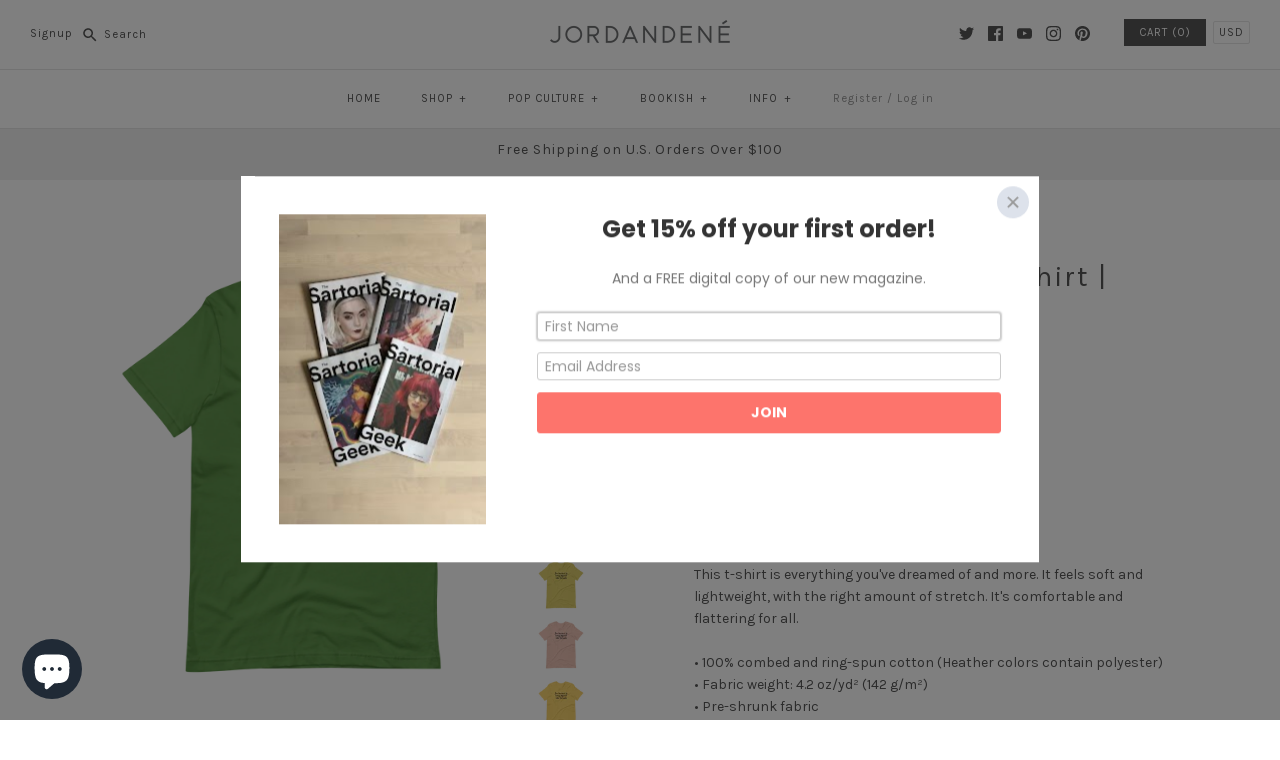

--- FILE ---
content_type: text/html; charset=utf-8
request_url: https://jordandene.com/products/like-im-cute-unisex-t-shirt-ofmd
body_size: 103844
content:
<!DOCTYPE html>
<html class="no-js">
<head>
  <script type="application/vnd.locksmith+json" data-locksmith>{"version":"v254","locked":false,"initialized":true,"scope":"product","access_granted":true,"access_denied":false,"requires_customer":false,"manual_lock":false,"remote_lock":false,"has_timeout":false,"remote_rendered":null,"hide_resource":false,"hide_links_to_resource":false,"transparent":true,"locks":{"all":[],"opened":[]},"keys":[],"keys_signature":"3f0715ff4ca06b710b715fb8bfa88242c94c6bff785ba1f0093d49018caff103","state":{"template":"product","theme":6769246242,"product":"like-im-cute-unisex-t-shirt-ofmd","collection":null,"page":null,"blog":null,"article":null,"app":null},"now":1769583514,"path":"\/products\/like-im-cute-unisex-t-shirt-ofmd","locale_root_url":"\/","canonical_url":"https:\/\/jordandene.com\/products\/like-im-cute-unisex-t-shirt-ofmd","customer_id":null,"customer_id_signature":"3f0715ff4ca06b710b715fb8bfa88242c94c6bff785ba1f0093d49018caff103","cart":null}</script><script data-locksmith>!function(){undefined;!function(){var s=window.Locksmith={},e=document.querySelector('script[type="application/vnd.locksmith+json"]'),n=e&&e.innerHTML;if(s.state={},s.util={},s.loading=!1,n)try{s.state=JSON.parse(n)}catch(d){}if(document.addEventListener&&document.querySelector){var o,a,i,t=[76,79,67,75,83,77,73,84,72,49,49],c=function(){a=t.slice(0)},l="style",r=function(e){e&&27!==e.keyCode&&"click"!==e.type||(document.removeEventListener("keydown",r),document.removeEventListener("click",r),o&&document.body.removeChild(o),o=null)};c(),document.addEventListener("keyup",function(e){if(e.keyCode===a[0]){if(clearTimeout(i),a.shift(),0<a.length)return void(i=setTimeout(c,1e3));c(),r(),(o=document.createElement("div"))[l].width="50%",o[l].maxWidth="1000px",o[l].height="85%",o[l].border="1px rgba(0, 0, 0, 0.2) solid",o[l].background="rgba(255, 255, 255, 0.99)",o[l].borderRadius="4px",o[l].position="fixed",o[l].top="50%",o[l].left="50%",o[l].transform="translateY(-50%) translateX(-50%)",o[l].boxShadow="0 2px 5px rgba(0, 0, 0, 0.3), 0 0 100vh 100vw rgba(0, 0, 0, 0.5)",o[l].zIndex="2147483645";var t=document.createElement("textarea");t.value=JSON.stringify(JSON.parse(n),null,2),t[l].border="none",t[l].display="block",t[l].boxSizing="border-box",t[l].width="100%",t[l].height="100%",t[l].background="transparent",t[l].padding="22px",t[l].fontFamily="monospace",t[l].fontSize="14px",t[l].color="#333",t[l].resize="none",t[l].outline="none",t.readOnly=!0,o.appendChild(t),document.body.appendChild(o),t.addEventListener("click",function(e){e.stopImmediatePropagation()}),t.select(),document.addEventListener("keydown",r),document.addEventListener("click",r)}})}s.isEmbedded=-1!==window.location.search.indexOf("_ab=0&_fd=0&_sc=1"),s.path=s.state.path||window.location.pathname,s.basePath=s.state.locale_root_url.concat("/apps/locksmith").replace(/^\/\//,"/"),s.reloading=!1,s.util.console=window.console||{log:function(){},error:function(){}},s.util.makeUrl=function(e,t){var n,o=s.basePath+e,a=[],i=s.cache();for(n in i)a.push(n+"="+encodeURIComponent(i[n]));for(n in t)a.push(n+"="+encodeURIComponent(t[n]));return s.state.customer_id&&(a.push("customer_id="+encodeURIComponent(s.state.customer_id)),a.push("customer_id_signature="+encodeURIComponent(s.state.customer_id_signature))),o+=(-1===o.indexOf("?")?"?":"&")+a.join("&")},s._initializeCallbacks=[],s.on=function(e,t){if("initialize"!==e)throw'Locksmith.on() currently only supports the "initialize" event';s._initializeCallbacks.push(t)},s.initializeSession=function(e){if(!s.isEmbedded){var t=!1,n=!0,o=!0;(e=e||{}).silent&&(o=n=!(t=!0)),s.ping({silent:t,spinner:n,reload:o,callback:function(){s._initializeCallbacks.forEach(function(e){e()})}})}},s.cache=function(e){var t={};try{var n=function a(e){return(document.cookie.match("(^|; )"+e+"=([^;]*)")||0)[2]};t=JSON.parse(decodeURIComponent(n("locksmith-params")||"{}"))}catch(d){}if(e){for(var o in e)t[o]=e[o];document.cookie="locksmith-params=; expires=Thu, 01 Jan 1970 00:00:00 GMT; path=/",document.cookie="locksmith-params="+encodeURIComponent(JSON.stringify(t))+"; path=/"}return t},s.cache.cart=s.state.cart,s.cache.cartLastSaved=null,s.params=s.cache(),s.util.reload=function(){s.reloading=!0;try{window.location.href=window.location.href.replace(/#.*/,"")}catch(d){s.util.console.error("Preferred reload method failed",d),window.location.reload()}},s.cache.saveCart=function(e){if(!s.cache.cart||s.cache.cart===s.cache.cartLastSaved)return e?e():null;var t=s.cache.cartLastSaved;s.cache.cartLastSaved=s.cache.cart,fetch("/cart/update.js",{method:"POST",headers:{"Content-Type":"application/json",Accept:"application/json"},body:JSON.stringify({attributes:{locksmith:s.cache.cart}})}).then(function(e){if(!e.ok)throw new Error("Cart update failed: "+e.status);return e.json()}).then(function(){e&&e()})["catch"](function(e){if(s.cache.cartLastSaved=t,!s.reloading)throw e})},s.util.spinnerHTML='<style>body{background:#FFF}@keyframes spin{from{transform:rotate(0deg)}to{transform:rotate(360deg)}}#loading{display:flex;width:100%;height:50vh;color:#777;align-items:center;justify-content:center}#loading .spinner{display:block;animation:spin 600ms linear infinite;position:relative;width:50px;height:50px}#loading .spinner-ring{stroke:currentColor;stroke-dasharray:100%;stroke-width:2px;stroke-linecap:round;fill:none}</style><div id="loading"><div class="spinner"><svg width="100%" height="100%"><svg preserveAspectRatio="xMinYMin"><circle class="spinner-ring" cx="50%" cy="50%" r="45%"></circle></svg></svg></div></div>',s.util.clobberBody=function(e){document.body.innerHTML=e},s.util.clobberDocument=function(e){e.responseText&&(e=e.responseText),document.documentElement&&document.removeChild(document.documentElement);var t=document.open("text/html","replace");t.writeln(e),t.close(),setTimeout(function(){var e=t.querySelector("[autofocus]");e&&e.focus()},100)},s.util.serializeForm=function(e){if(e&&"FORM"===e.nodeName){var t,n,o={};for(t=e.elements.length-1;0<=t;t-=1)if(""!==e.elements[t].name)switch(e.elements[t].nodeName){case"INPUT":switch(e.elements[t].type){default:case"text":case"hidden":case"password":case"button":case"reset":case"submit":o[e.elements[t].name]=e.elements[t].value;break;case"checkbox":case"radio":e.elements[t].checked&&(o[e.elements[t].name]=e.elements[t].value);break;case"file":}break;case"TEXTAREA":o[e.elements[t].name]=e.elements[t].value;break;case"SELECT":switch(e.elements[t].type){case"select-one":o[e.elements[t].name]=e.elements[t].value;break;case"select-multiple":for(n=e.elements[t].options.length-1;0<=n;n-=1)e.elements[t].options[n].selected&&(o[e.elements[t].name]=e.elements[t].options[n].value)}break;case"BUTTON":switch(e.elements[t].type){case"reset":case"submit":case"button":o[e.elements[t].name]=e.elements[t].value}}return o}},s.util.on=function(e,i,s,t){t=t||document;var c="locksmith-"+e+i,n=function(e){var t=e.target,n=e.target.parentElement,o=t&&t.className&&(t.className.baseVal||t.className)||"",a=n&&n.className&&(n.className.baseVal||n.className)||"";("string"==typeof o&&-1!==o.split(/\s+/).indexOf(i)||"string"==typeof a&&-1!==a.split(/\s+/).indexOf(i))&&!e[c]&&(e[c]=!0,s(e))};t.attachEvent?t.attachEvent(e,n):t.addEventListener(e,n,!1)},s.util.enableActions=function(e){s.util.on("click","locksmith-action",function(e){e.preventDefault();var t=e.target;t.dataset.confirmWith&&!confirm(t.dataset.confirmWith)||(t.disabled=!0,t.innerText=t.dataset.disableWith,s.post("/action",t.dataset.locksmithParams,{spinner:!1,type:"text",success:function(e){(e=JSON.parse(e.responseText)).message&&alert(e.message),s.util.reload()}}))},e)},s.util.inject=function(e,t){var n=["data","locksmith","append"];if(-1!==t.indexOf(n.join("-"))){var o=document.createElement("div");o.innerHTML=t,e.appendChild(o)}else e.innerHTML=t;var a,i,s=e.querySelectorAll("script");for(i=0;i<s.length;++i){a=s[i];var c=document.createElement("script");if(a.type&&(c.type=a.type),a.src)c.src=a.src;else{var l=document.createTextNode(a.innerHTML);c.appendChild(l)}e.appendChild(c)}var r=e.querySelector("[autofocus]");r&&r.focus()},s.post=function(e,t,n){!1!==(n=n||{}).spinner&&s.util.clobberBody(s.util.spinnerHTML);var o={};n.container===document?(o.layout=1,n.success=function(e){s.util.clobberDocument(e)}):n.container&&(o.layout=0,n.success=function(e){var t=document.getElementById(n.container);s.util.inject(t,e),t.id===t.firstChild.id&&t.parentElement.replaceChild(t.firstChild,t)}),n.form_type&&(t.form_type=n.form_type),n.include_layout_classes!==undefined&&(t.include_layout_classes=n.include_layout_classes),n.lock_id!==undefined&&(t.lock_id=n.lock_id),s.loading=!0;var a=s.util.makeUrl(e,o),i="json"===n.type||"text"===n.type;fetch(a,{method:"POST",headers:{"Content-Type":"application/json",Accept:i?"application/json":"text/html"},body:JSON.stringify(t)}).then(function(e){if(!e.ok)throw new Error("Request failed: "+e.status);return e.text()}).then(function(e){var t=n.success||s.util.clobberDocument;t(i?{responseText:e}:e)})["catch"](function(e){if(!s.reloading)if("dashboard.weglot.com"!==window.location.host){if(!n.silent)throw alert("Something went wrong! Please refresh and try again."),e;console.error(e)}else console.error(e)})["finally"](function(){s.loading=!1})},s.postResource=function(e,t){e.path=s.path,e.search=window.location.search,e.state=s.state,e.passcode&&(e.passcode=e.passcode.trim()),e.email&&(e.email=e.email.trim()),e.state.cart=s.cache.cart,e.locksmith_json=s.jsonTag,e.locksmith_json_signature=s.jsonTagSignature,s.post("/resource",e,t)},s.ping=function(e){if(!s.isEmbedded){e=e||{};var t=function(){e.reload?s.util.reload():"function"==typeof e.callback&&e.callback()};s.post("/ping",{path:s.path,search:window.location.search,state:s.state},{spinner:!!e.spinner,silent:"undefined"==typeof e.silent||e.silent,type:"text",success:function(e){e&&e.responseText?((e=JSON.parse(e.responseText)).messages&&0<e.messages.length&&s.showMessages(e.messages),e.cart&&s.cache.cart!==e.cart?(s.cache.cart=e.cart,s.cache.saveCart(function(){t(),e.cart&&e.cart.match(/^.+:/)&&s.util.reload()})):t()):console.error("[Locksmith] Invalid result in ping callback:",e)}})}},s.timeoutMonitor=function(){var e=s.cache.cart;s.ping({callback:function(){e!==s.cache.cart||setTimeout(function(){s.timeoutMonitor()},6e4)}})},s.showMessages=function(e){var t=document.createElement("div");t.style.position="fixed",t.style.left=0,t.style.right=0,t.style.bottom="-50px",t.style.opacity=0,t.style.background="#191919",t.style.color="#ddd",t.style.transition="bottom 0.2s, opacity 0.2s",t.style.zIndex=999999,t.innerHTML="        <style>          .locksmith-ab .locksmith-b { display: none; }          .locksmith-ab.toggled .locksmith-b { display: flex; }          .locksmith-ab.toggled .locksmith-a { display: none; }          .locksmith-flex { display: flex; flex-wrap: wrap; justify-content: space-between; align-items: center; padding: 10px 20px; }          .locksmith-message + .locksmith-message { border-top: 1px #555 solid; }          .locksmith-message a { color: inherit; font-weight: bold; }          .locksmith-message a:hover { color: inherit; opacity: 0.8; }          a.locksmith-ab-toggle { font-weight: inherit; text-decoration: underline; }          .locksmith-text { flex-grow: 1; }          .locksmith-cta { flex-grow: 0; text-align: right; }          .locksmith-cta button { transform: scale(0.8); transform-origin: left; }          .locksmith-cta > * { display: block; }          .locksmith-cta > * + * { margin-top: 10px; }          .locksmith-message a.locksmith-close { flex-grow: 0; text-decoration: none; margin-left: 15px; font-size: 30px; font-family: monospace; display: block; padding: 2px 10px; }                    @media screen and (max-width: 600px) {            .locksmith-wide-only { display: none !important; }            .locksmith-flex { padding: 0 15px; }            .locksmith-flex > * { margin-top: 5px; margin-bottom: 5px; }            .locksmith-cta { text-align: left; }          }                    @media screen and (min-width: 601px) {            .locksmith-narrow-only { display: none !important; }          }        </style>      "+e.map(function(e){return'<div class="locksmith-message">'+e+"</div>"}).join(""),document.body.appendChild(t),document.body.style.position="relative",document.body.parentElement.style.paddingBottom=t.offsetHeight+"px",setTimeout(function(){t.style.bottom=0,t.style.opacity=1},50),s.util.on("click","locksmith-ab-toggle",function(e){e.preventDefault();for(var t=e.target.parentElement;-1===t.className.split(" ").indexOf("locksmith-ab");)t=t.parentElement;-1!==t.className.split(" ").indexOf("toggled")?t.className=t.className.replace("toggled",""):t.className=t.className+" toggled"}),s.util.enableActions(t)}}()}();</script>
      <script data-locksmith>Locksmith.cache.cart=null</script>

  <script data-locksmith>Locksmith.jsonTag="{\"version\":\"v254\",\"locked\":false,\"initialized\":true,\"scope\":\"product\",\"access_granted\":true,\"access_denied\":false,\"requires_customer\":false,\"manual_lock\":false,\"remote_lock\":false,\"has_timeout\":false,\"remote_rendered\":null,\"hide_resource\":false,\"hide_links_to_resource\":false,\"transparent\":true,\"locks\":{\"all\":[],\"opened\":[]},\"keys\":[],\"keys_signature\":\"3f0715ff4ca06b710b715fb8bfa88242c94c6bff785ba1f0093d49018caff103\",\"state\":{\"template\":\"product\",\"theme\":6769246242,\"product\":\"like-im-cute-unisex-t-shirt-ofmd\",\"collection\":null,\"page\":null,\"blog\":null,\"article\":null,\"app\":null},\"now\":1769583514,\"path\":\"\\\/products\\\/like-im-cute-unisex-t-shirt-ofmd\",\"locale_root_url\":\"\\\/\",\"canonical_url\":\"https:\\\/\\\/jordandene.com\\\/products\\\/like-im-cute-unisex-t-shirt-ofmd\",\"customer_id\":null,\"customer_id_signature\":\"3f0715ff4ca06b710b715fb8bfa88242c94c6bff785ba1f0093d49018caff103\",\"cart\":null}";Locksmith.jsonTagSignature="e9561b3dfdd6b93728b531cc0c278cf6959e6c5c14dc27c61469915c06f06b10"</script>
  <!-- Symmetry 3.1.0 -->
  <meta charset="UTF-8">
  <meta http-equiv="X-UA-Compatible" content="IE=edge,chrome=1">
  <meta name="viewport" content="width=device-width,initial-scale=1.0" />
  <meta name="theme-color" content="#565656">
  <!-- Google Tag Manager -->
  <script>(function(w,d,s,l,i){w[l]=w[l]||[];w[l].push({'gtm.start':
  new Date().getTime(),event:'gtm.js'});var f=d.getElementsByTagName(s)[0],
  j=d.createElement(s),dl=l!='dataLayer'?'&l='+l:'';j.async=true;j.src=
  'https://www.googletagmanager.com/gtm.js?id='+i+dl;f.parentNode.insertBefore(j,f);
  })(window,document,'script','dataLayer','GTM-M7HXH75');</script>
  <!-- End Google Tag Manager -->
  <meta name="google-site-verification" content="drRov4c8BSBMDV4H_NLN4OaGEdTEV89bdY1kwRaDBao" />
  
  <link rel="shortcut icon" href="//jordandene.com/cdn/shop/files/jordandene_favicon.png?v=1613168352" type="image/png" />
  
  
  <title>
    Like I&#39;m Cute Unisex T-shirt | OFMD &ndash; jordandene
  </title>
  
<meta name="description" content="This t-shirt is everything you&#39;ve dreamed of and more. It feels soft and lightweight, with the right amount of stretch. It&#39;s comfortable and flattering for all. • 100% combed and ring-spun cotton (Heather colors contain polyester) • Fabric weight: 4.2 oz/yd² (142 g/m²) • Pre-shrunk fabric • Side-seamed construction • S" />

  <link rel="canonical" href="https://jordandene.com/products/like-im-cute-unisex-t-shirt-ofmd" />
  
  
<meta property="og:site_name" content="jordandene" />

<meta property="og:image" content="http://jordandene.com/cdn/shop/products/unisex-staple-t-shirt-ocean-blue-front-6281ad30dd7a9_1024x1024.png?v=1652665683" />
<meta property="og:description" content="This t-shirt is everything you&#39;ve dreamed of and more. It feels soft and lightweight, with the right amount of stretch...." />
<meta property="og:title" content="Like I&#39;m Cute Unisex T-shirt | OFMD - jordandene" />
<meta property="og:type" content="product" />
<meta property="og:url" content="https://jordandene.com/products/like-im-cute-unisex-t-shirt-ofmd" /><meta property="og:price:amount" content="30.00" />
<meta property="og:price:currency" content="USD" />
<meta property="og:availability" content="instock" />

  
 



  <meta name="twitter:card" content="summary">


<meta name="twitter:title" content="Like I&#39;m Cute Unisex T-shirt | OFMD">
<meta name="twitter:description" content="This t-shirt is everything you&#39;ve dreamed of and more. It feels soft and lightweight, with the right amount of stretch. It&#39;s comfortable and flattering for all. 

• 100% combed and ring-spun cotton (H">
<meta name="twitter:image" content="https://jordandene.com/cdn/shop/products/unisex-staple-t-shirt-ocean-blue-front-6281ad30dd7a9_600x600.png?v=1652665683">
<meta name="twitter:image:width" content="600">
<meta name="twitter:image:height" content="600">


  
  



<link href="//fonts.googleapis.com/css?family=Karla:400,400i,700,700i|Karla:400,700|Karla:400,700|Karla:400,700|Karla:400,700" rel="stylesheet" type="text/css">

  
  <link href="//jordandene.com/cdn/shop/t/3/assets/styles.scss.css?v=157398333449425660821700833790" rel="stylesheet" type="text/css" media="all" />
  
  
  
  <script src="//ajax.googleapis.com/ajax/libs/jquery/1.8/jquery.min.js" type="text/javascript"></script>
  <script src="//jordandene.com/cdn/shopifycloud/storefront/assets/themes_support/api.jquery-7ab1a3a4.js" type="text/javascript"></script>
<script>
  Shopify.money_format = "${{amount}}";
  window.theme = window.theme || {};
  theme.money_format = "${{amount}}";
  theme.productData = {};
  document.documentElement.className = document.documentElement.className.replace('no-js', '');
</script>

  <script>window.performance && window.performance.mark && window.performance.mark('shopify.content_for_header.start');</script><meta id="shopify-digital-wallet" name="shopify-digital-wallet" content="/25106294/digital_wallets/dialog">
<meta name="shopify-checkout-api-token" content="de5115d1631e5dc394d8ecd680972f85">
<meta id="in-context-paypal-metadata" data-shop-id="25106294" data-venmo-supported="false" data-environment="production" data-locale="en_US" data-paypal-v4="true" data-currency="USD">
<link rel="alternate" type="application/json+oembed" href="https://jordandene.com/products/like-im-cute-unisex-t-shirt-ofmd.oembed">
<script async="async" src="/checkouts/internal/preloads.js?locale=en-US"></script>
<link rel="preconnect" href="https://shop.app" crossorigin="anonymous">
<script async="async" src="https://shop.app/checkouts/internal/preloads.js?locale=en-US&shop_id=25106294" crossorigin="anonymous"></script>
<script id="apple-pay-shop-capabilities" type="application/json">{"shopId":25106294,"countryCode":"US","currencyCode":"USD","merchantCapabilities":["supports3DS"],"merchantId":"gid:\/\/shopify\/Shop\/25106294","merchantName":"jordandene","requiredBillingContactFields":["postalAddress","email"],"requiredShippingContactFields":["postalAddress","email"],"shippingType":"shipping","supportedNetworks":["visa","masterCard","amex","discover","elo","jcb"],"total":{"type":"pending","label":"jordandene","amount":"1.00"},"shopifyPaymentsEnabled":true,"supportsSubscriptions":true}</script>
<script id="shopify-features" type="application/json">{"accessToken":"de5115d1631e5dc394d8ecd680972f85","betas":["rich-media-storefront-analytics"],"domain":"jordandene.com","predictiveSearch":true,"shopId":25106294,"locale":"en"}</script>
<script>var Shopify = Shopify || {};
Shopify.shop = "jordandenenyc.myshopify.com";
Shopify.locale = "en";
Shopify.currency = {"active":"USD","rate":"1.0"};
Shopify.country = "US";
Shopify.theme = {"name":"Symmetry","id":6769246242,"schema_name":"Symmetry","schema_version":"3.1.0","theme_store_id":568,"role":"main"};
Shopify.theme.handle = "null";
Shopify.theme.style = {"id":null,"handle":null};
Shopify.cdnHost = "jordandene.com/cdn";
Shopify.routes = Shopify.routes || {};
Shopify.routes.root = "/";</script>
<script type="module">!function(o){(o.Shopify=o.Shopify||{}).modules=!0}(window);</script>
<script>!function(o){function n(){var o=[];function n(){o.push(Array.prototype.slice.apply(arguments))}return n.q=o,n}var t=o.Shopify=o.Shopify||{};t.loadFeatures=n(),t.autoloadFeatures=n()}(window);</script>
<script>
  window.ShopifyPay = window.ShopifyPay || {};
  window.ShopifyPay.apiHost = "shop.app\/pay";
  window.ShopifyPay.redirectState = null;
</script>
<script id="shop-js-analytics" type="application/json">{"pageType":"product"}</script>
<script defer="defer" async type="module" src="//jordandene.com/cdn/shopifycloud/shop-js/modules/v2/client.init-shop-cart-sync_WVOgQShq.en.esm.js"></script>
<script defer="defer" async type="module" src="//jordandene.com/cdn/shopifycloud/shop-js/modules/v2/chunk.common_C_13GLB1.esm.js"></script>
<script defer="defer" async type="module" src="//jordandene.com/cdn/shopifycloud/shop-js/modules/v2/chunk.modal_CLfMGd0m.esm.js"></script>
<script type="module">
  await import("//jordandene.com/cdn/shopifycloud/shop-js/modules/v2/client.init-shop-cart-sync_WVOgQShq.en.esm.js");
await import("//jordandene.com/cdn/shopifycloud/shop-js/modules/v2/chunk.common_C_13GLB1.esm.js");
await import("//jordandene.com/cdn/shopifycloud/shop-js/modules/v2/chunk.modal_CLfMGd0m.esm.js");

  window.Shopify.SignInWithShop?.initShopCartSync?.({"fedCMEnabled":true,"windoidEnabled":true});

</script>
<script>
  window.Shopify = window.Shopify || {};
  if (!window.Shopify.featureAssets) window.Shopify.featureAssets = {};
  window.Shopify.featureAssets['shop-js'] = {"shop-cart-sync":["modules/v2/client.shop-cart-sync_DuR37GeY.en.esm.js","modules/v2/chunk.common_C_13GLB1.esm.js","modules/v2/chunk.modal_CLfMGd0m.esm.js"],"init-fed-cm":["modules/v2/client.init-fed-cm_BucUoe6W.en.esm.js","modules/v2/chunk.common_C_13GLB1.esm.js","modules/v2/chunk.modal_CLfMGd0m.esm.js"],"shop-toast-manager":["modules/v2/client.shop-toast-manager_B0JfrpKj.en.esm.js","modules/v2/chunk.common_C_13GLB1.esm.js","modules/v2/chunk.modal_CLfMGd0m.esm.js"],"init-shop-cart-sync":["modules/v2/client.init-shop-cart-sync_WVOgQShq.en.esm.js","modules/v2/chunk.common_C_13GLB1.esm.js","modules/v2/chunk.modal_CLfMGd0m.esm.js"],"shop-button":["modules/v2/client.shop-button_B_U3bv27.en.esm.js","modules/v2/chunk.common_C_13GLB1.esm.js","modules/v2/chunk.modal_CLfMGd0m.esm.js"],"init-windoid":["modules/v2/client.init-windoid_DuP9q_di.en.esm.js","modules/v2/chunk.common_C_13GLB1.esm.js","modules/v2/chunk.modal_CLfMGd0m.esm.js"],"shop-cash-offers":["modules/v2/client.shop-cash-offers_BmULhtno.en.esm.js","modules/v2/chunk.common_C_13GLB1.esm.js","modules/v2/chunk.modal_CLfMGd0m.esm.js"],"pay-button":["modules/v2/client.pay-button_CrPSEbOK.en.esm.js","modules/v2/chunk.common_C_13GLB1.esm.js","modules/v2/chunk.modal_CLfMGd0m.esm.js"],"init-customer-accounts":["modules/v2/client.init-customer-accounts_jNk9cPYQ.en.esm.js","modules/v2/client.shop-login-button_DJ5ldayH.en.esm.js","modules/v2/chunk.common_C_13GLB1.esm.js","modules/v2/chunk.modal_CLfMGd0m.esm.js"],"avatar":["modules/v2/client.avatar_BTnouDA3.en.esm.js"],"checkout-modal":["modules/v2/client.checkout-modal_pBPyh9w8.en.esm.js","modules/v2/chunk.common_C_13GLB1.esm.js","modules/v2/chunk.modal_CLfMGd0m.esm.js"],"init-shop-for-new-customer-accounts":["modules/v2/client.init-shop-for-new-customer-accounts_BUoCy7a5.en.esm.js","modules/v2/client.shop-login-button_DJ5ldayH.en.esm.js","modules/v2/chunk.common_C_13GLB1.esm.js","modules/v2/chunk.modal_CLfMGd0m.esm.js"],"init-customer-accounts-sign-up":["modules/v2/client.init-customer-accounts-sign-up_CnczCz9H.en.esm.js","modules/v2/client.shop-login-button_DJ5ldayH.en.esm.js","modules/v2/chunk.common_C_13GLB1.esm.js","modules/v2/chunk.modal_CLfMGd0m.esm.js"],"init-shop-email-lookup-coordinator":["modules/v2/client.init-shop-email-lookup-coordinator_CzjY5t9o.en.esm.js","modules/v2/chunk.common_C_13GLB1.esm.js","modules/v2/chunk.modal_CLfMGd0m.esm.js"],"shop-follow-button":["modules/v2/client.shop-follow-button_CsYC63q7.en.esm.js","modules/v2/chunk.common_C_13GLB1.esm.js","modules/v2/chunk.modal_CLfMGd0m.esm.js"],"shop-login-button":["modules/v2/client.shop-login-button_DJ5ldayH.en.esm.js","modules/v2/chunk.common_C_13GLB1.esm.js","modules/v2/chunk.modal_CLfMGd0m.esm.js"],"shop-login":["modules/v2/client.shop-login_B9ccPdmx.en.esm.js","modules/v2/chunk.common_C_13GLB1.esm.js","modules/v2/chunk.modal_CLfMGd0m.esm.js"],"lead-capture":["modules/v2/client.lead-capture_D0K_KgYb.en.esm.js","modules/v2/chunk.common_C_13GLB1.esm.js","modules/v2/chunk.modal_CLfMGd0m.esm.js"],"payment-terms":["modules/v2/client.payment-terms_BWmiNN46.en.esm.js","modules/v2/chunk.common_C_13GLB1.esm.js","modules/v2/chunk.modal_CLfMGd0m.esm.js"]};
</script>
<script>(function() {
  var isLoaded = false;
  function asyncLoad() {
    if (isLoaded) return;
    isLoaded = true;
    var urls = ["https:\/\/cdn-loyalty.yotpo.com\/loader\/Fe9KEk4CqUsBZFVt_VJsTA.js?shop=jordandenenyc.myshopify.com","https:\/\/www.usefomo.com\/api\/v1\/l8v1-0tElg388uXvVbwvcA\/load.js?shop=jordandenenyc.myshopify.com","https:\/\/assets1.adroll.com\/shopify\/latest\/j\/shopify_rolling_bootstrap_v2.js?adroll_adv_id=JJGIITNVTJCRTE6TYHZ7OZ\u0026adroll_pix_id=OQNFKYLXY5APRF2NI5PEBF\u0026shop=jordandenenyc.myshopify.com","https:\/\/chimpstatic.com\/mcjs-connected\/js\/users\/97eeca21092a6064020d807e1\/df05ef96ddf272bc8fb34749c.js?shop=jordandenenyc.myshopify.com","https:\/\/mpop.pxucdn.com\/apps.pixelunion.net\/scripts\/js\/countdown\/bundle.min.js?shop=jordandenenyc.myshopify.com","https:\/\/static.rechargecdn.com\/assets\/js\/widget.min.js?shop=jordandenenyc.myshopify.com","https:\/\/cdn.shopify.com\/s\/files\/1\/2510\/6294\/t\/3\/assets\/subscribe-it.js?v=1667242093\u0026shop=jordandenenyc.myshopify.com","\/\/cdn.shopify.com\/proxy\/aa5fc494d547d9a902ccc98acc25da06f8a77e4d0f653c8056380008d3e4106d\/static.cdn.printful.com\/static\/js\/external\/shopify-product-customizer.js?v=0.28\u0026shop=jordandenenyc.myshopify.com\u0026sp-cache-control=cHVibGljLCBtYXgtYWdlPTkwMA"];
    for (var i = 0; i < urls.length; i++) {
      var s = document.createElement('script');
      s.type = 'text/javascript';
      s.async = true;
      s.src = urls[i];
      var x = document.getElementsByTagName('script')[0];
      x.parentNode.insertBefore(s, x);
    }
  };
  if(window.attachEvent) {
    window.attachEvent('onload', asyncLoad);
  } else {
    window.addEventListener('load', asyncLoad, false);
  }
})();</script>
<script id="__st">var __st={"a":25106294,"offset":-18000,"reqid":"513870a3-b4b5-457f-83bd-6998b77acec7-1769583514","pageurl":"jordandene.com\/products\/like-im-cute-unisex-t-shirt-ofmd","u":"37f756d1238c","p":"product","rtyp":"product","rid":7747698163949};</script>
<script>window.ShopifyPaypalV4VisibilityTracking = true;</script>
<script id="captcha-bootstrap">!function(){'use strict';const t='contact',e='account',n='new_comment',o=[[t,t],['blogs',n],['comments',n],[t,'customer']],c=[[e,'customer_login'],[e,'guest_login'],[e,'recover_customer_password'],[e,'create_customer']],r=t=>t.map((([t,e])=>`form[action*='/${t}']:not([data-nocaptcha='true']) input[name='form_type'][value='${e}']`)).join(','),a=t=>()=>t?[...document.querySelectorAll(t)].map((t=>t.form)):[];function s(){const t=[...o],e=r(t);return a(e)}const i='password',u='form_key',d=['recaptcha-v3-token','g-recaptcha-response','h-captcha-response',i],f=()=>{try{return window.sessionStorage}catch{return}},m='__shopify_v',_=t=>t.elements[u];function p(t,e,n=!1){try{const o=window.sessionStorage,c=JSON.parse(o.getItem(e)),{data:r}=function(t){const{data:e,action:n}=t;return t[m]||n?{data:e,action:n}:{data:t,action:n}}(c);for(const[e,n]of Object.entries(r))t.elements[e]&&(t.elements[e].value=n);n&&o.removeItem(e)}catch(o){console.error('form repopulation failed',{error:o})}}const l='form_type',E='cptcha';function T(t){t.dataset[E]=!0}const w=window,h=w.document,L='Shopify',v='ce_forms',y='captcha';let A=!1;((t,e)=>{const n=(g='f06e6c50-85a8-45c8-87d0-21a2b65856fe',I='https://cdn.shopify.com/shopifycloud/storefront-forms-hcaptcha/ce_storefront_forms_captcha_hcaptcha.v1.5.2.iife.js',D={infoText:'Protected by hCaptcha',privacyText:'Privacy',termsText:'Terms'},(t,e,n)=>{const o=w[L][v],c=o.bindForm;if(c)return c(t,g,e,D).then(n);var r;o.q.push([[t,g,e,D],n]),r=I,A||(h.body.append(Object.assign(h.createElement('script'),{id:'captcha-provider',async:!0,src:r})),A=!0)});var g,I,D;w[L]=w[L]||{},w[L][v]=w[L][v]||{},w[L][v].q=[],w[L][y]=w[L][y]||{},w[L][y].protect=function(t,e){n(t,void 0,e),T(t)},Object.freeze(w[L][y]),function(t,e,n,w,h,L){const[v,y,A,g]=function(t,e,n){const i=e?o:[],u=t?c:[],d=[...i,...u],f=r(d),m=r(i),_=r(d.filter((([t,e])=>n.includes(e))));return[a(f),a(m),a(_),s()]}(w,h,L),I=t=>{const e=t.target;return e instanceof HTMLFormElement?e:e&&e.form},D=t=>v().includes(t);t.addEventListener('submit',(t=>{const e=I(t);if(!e)return;const n=D(e)&&!e.dataset.hcaptchaBound&&!e.dataset.recaptchaBound,o=_(e),c=g().includes(e)&&(!o||!o.value);(n||c)&&t.preventDefault(),c&&!n&&(function(t){try{if(!f())return;!function(t){const e=f();if(!e)return;const n=_(t);if(!n)return;const o=n.value;o&&e.removeItem(o)}(t);const e=Array.from(Array(32),(()=>Math.random().toString(36)[2])).join('');!function(t,e){_(t)||t.append(Object.assign(document.createElement('input'),{type:'hidden',name:u})),t.elements[u].value=e}(t,e),function(t,e){const n=f();if(!n)return;const o=[...t.querySelectorAll(`input[type='${i}']`)].map((({name:t})=>t)),c=[...d,...o],r={};for(const[a,s]of new FormData(t).entries())c.includes(a)||(r[a]=s);n.setItem(e,JSON.stringify({[m]:1,action:t.action,data:r}))}(t,e)}catch(e){console.error('failed to persist form',e)}}(e),e.submit())}));const S=(t,e)=>{t&&!t.dataset[E]&&(n(t,e.some((e=>e===t))),T(t))};for(const o of['focusin','change'])t.addEventListener(o,(t=>{const e=I(t);D(e)&&S(e,y())}));const B=e.get('form_key'),M=e.get(l),P=B&&M;t.addEventListener('DOMContentLoaded',(()=>{const t=y();if(P)for(const e of t)e.elements[l].value===M&&p(e,B);[...new Set([...A(),...v().filter((t=>'true'===t.dataset.shopifyCaptcha))])].forEach((e=>S(e,t)))}))}(h,new URLSearchParams(w.location.search),n,t,e,['guest_login'])})(!0,!0)}();</script>
<script integrity="sha256-4kQ18oKyAcykRKYeNunJcIwy7WH5gtpwJnB7kiuLZ1E=" data-source-attribution="shopify.loadfeatures" defer="defer" src="//jordandene.com/cdn/shopifycloud/storefront/assets/storefront/load_feature-a0a9edcb.js" crossorigin="anonymous"></script>
<script crossorigin="anonymous" defer="defer" src="//jordandene.com/cdn/shopifycloud/storefront/assets/shopify_pay/storefront-65b4c6d7.js?v=20250812"></script>
<script data-source-attribution="shopify.dynamic_checkout.dynamic.init">var Shopify=Shopify||{};Shopify.PaymentButton=Shopify.PaymentButton||{isStorefrontPortableWallets:!0,init:function(){window.Shopify.PaymentButton.init=function(){};var t=document.createElement("script");t.src="https://jordandene.com/cdn/shopifycloud/portable-wallets/latest/portable-wallets.en.js",t.type="module",document.head.appendChild(t)}};
</script>
<script data-source-attribution="shopify.dynamic_checkout.buyer_consent">
  function portableWalletsHideBuyerConsent(e){var t=document.getElementById("shopify-buyer-consent"),n=document.getElementById("shopify-subscription-policy-button");t&&n&&(t.classList.add("hidden"),t.setAttribute("aria-hidden","true"),n.removeEventListener("click",e))}function portableWalletsShowBuyerConsent(e){var t=document.getElementById("shopify-buyer-consent"),n=document.getElementById("shopify-subscription-policy-button");t&&n&&(t.classList.remove("hidden"),t.removeAttribute("aria-hidden"),n.addEventListener("click",e))}window.Shopify?.PaymentButton&&(window.Shopify.PaymentButton.hideBuyerConsent=portableWalletsHideBuyerConsent,window.Shopify.PaymentButton.showBuyerConsent=portableWalletsShowBuyerConsent);
</script>
<script data-source-attribution="shopify.dynamic_checkout.cart.bootstrap">document.addEventListener("DOMContentLoaded",(function(){function t(){return document.querySelector("shopify-accelerated-checkout-cart, shopify-accelerated-checkout")}if(t())Shopify.PaymentButton.init();else{new MutationObserver((function(e,n){t()&&(Shopify.PaymentButton.init(),n.disconnect())})).observe(document.body,{childList:!0,subtree:!0})}}));
</script>
<link id="shopify-accelerated-checkout-styles" rel="stylesheet" media="screen" href="https://jordandene.com/cdn/shopifycloud/portable-wallets/latest/accelerated-checkout-backwards-compat.css" crossorigin="anonymous">
<style id="shopify-accelerated-checkout-cart">
        #shopify-buyer-consent {
  margin-top: 1em;
  display: inline-block;
  width: 100%;
}

#shopify-buyer-consent.hidden {
  display: none;
}

#shopify-subscription-policy-button {
  background: none;
  border: none;
  padding: 0;
  text-decoration: underline;
  font-size: inherit;
  cursor: pointer;
}

#shopify-subscription-policy-button::before {
  box-shadow: none;
}

      </style>

<script>window.performance && window.performance.mark && window.performance.mark('shopify.content_for_header.end');</script>
<script src="https://cdn.shopify.com/extensions/e8878072-2f6b-4e89-8082-94b04320908d/inbox-1254/assets/inbox-chat-loader.js" type="text/javascript" defer="defer"></script>
<link href="https://monorail-edge.shopifysvc.com" rel="dns-prefetch">
<script>(function(){if ("sendBeacon" in navigator && "performance" in window) {try {var session_token_from_headers = performance.getEntriesByType('navigation')[0].serverTiming.find(x => x.name == '_s').description;} catch {var session_token_from_headers = undefined;}var session_cookie_matches = document.cookie.match(/_shopify_s=([^;]*)/);var session_token_from_cookie = session_cookie_matches && session_cookie_matches.length === 2 ? session_cookie_matches[1] : "";var session_token = session_token_from_headers || session_token_from_cookie || "";function handle_abandonment_event(e) {var entries = performance.getEntries().filter(function(entry) {return /monorail-edge.shopifysvc.com/.test(entry.name);});if (!window.abandonment_tracked && entries.length === 0) {window.abandonment_tracked = true;var currentMs = Date.now();var navigation_start = performance.timing.navigationStart;var payload = {shop_id: 25106294,url: window.location.href,navigation_start,duration: currentMs - navigation_start,session_token,page_type: "product"};window.navigator.sendBeacon("https://monorail-edge.shopifysvc.com/v1/produce", JSON.stringify({schema_id: "online_store_buyer_site_abandonment/1.1",payload: payload,metadata: {event_created_at_ms: currentMs,event_sent_at_ms: currentMs}}));}}window.addEventListener('pagehide', handle_abandonment_event);}}());</script>
<script id="web-pixels-manager-setup">(function e(e,d,r,n,o){if(void 0===o&&(o={}),!Boolean(null===(a=null===(i=window.Shopify)||void 0===i?void 0:i.analytics)||void 0===a?void 0:a.replayQueue)){var i,a;window.Shopify=window.Shopify||{};var t=window.Shopify;t.analytics=t.analytics||{};var s=t.analytics;s.replayQueue=[],s.publish=function(e,d,r){return s.replayQueue.push([e,d,r]),!0};try{self.performance.mark("wpm:start")}catch(e){}var l=function(){var e={modern:/Edge?\/(1{2}[4-9]|1[2-9]\d|[2-9]\d{2}|\d{4,})\.\d+(\.\d+|)|Firefox\/(1{2}[4-9]|1[2-9]\d|[2-9]\d{2}|\d{4,})\.\d+(\.\d+|)|Chrom(ium|e)\/(9{2}|\d{3,})\.\d+(\.\d+|)|(Maci|X1{2}).+ Version\/(15\.\d+|(1[6-9]|[2-9]\d|\d{3,})\.\d+)([,.]\d+|)( \(\w+\)|)( Mobile\/\w+|) Safari\/|Chrome.+OPR\/(9{2}|\d{3,})\.\d+\.\d+|(CPU[ +]OS|iPhone[ +]OS|CPU[ +]iPhone|CPU IPhone OS|CPU iPad OS)[ +]+(15[._]\d+|(1[6-9]|[2-9]\d|\d{3,})[._]\d+)([._]\d+|)|Android:?[ /-](13[3-9]|1[4-9]\d|[2-9]\d{2}|\d{4,})(\.\d+|)(\.\d+|)|Android.+Firefox\/(13[5-9]|1[4-9]\d|[2-9]\d{2}|\d{4,})\.\d+(\.\d+|)|Android.+Chrom(ium|e)\/(13[3-9]|1[4-9]\d|[2-9]\d{2}|\d{4,})\.\d+(\.\d+|)|SamsungBrowser\/([2-9]\d|\d{3,})\.\d+/,legacy:/Edge?\/(1[6-9]|[2-9]\d|\d{3,})\.\d+(\.\d+|)|Firefox\/(5[4-9]|[6-9]\d|\d{3,})\.\d+(\.\d+|)|Chrom(ium|e)\/(5[1-9]|[6-9]\d|\d{3,})\.\d+(\.\d+|)([\d.]+$|.*Safari\/(?![\d.]+ Edge\/[\d.]+$))|(Maci|X1{2}).+ Version\/(10\.\d+|(1[1-9]|[2-9]\d|\d{3,})\.\d+)([,.]\d+|)( \(\w+\)|)( Mobile\/\w+|) Safari\/|Chrome.+OPR\/(3[89]|[4-9]\d|\d{3,})\.\d+\.\d+|(CPU[ +]OS|iPhone[ +]OS|CPU[ +]iPhone|CPU IPhone OS|CPU iPad OS)[ +]+(10[._]\d+|(1[1-9]|[2-9]\d|\d{3,})[._]\d+)([._]\d+|)|Android:?[ /-](13[3-9]|1[4-9]\d|[2-9]\d{2}|\d{4,})(\.\d+|)(\.\d+|)|Mobile Safari.+OPR\/([89]\d|\d{3,})\.\d+\.\d+|Android.+Firefox\/(13[5-9]|1[4-9]\d|[2-9]\d{2}|\d{4,})\.\d+(\.\d+|)|Android.+Chrom(ium|e)\/(13[3-9]|1[4-9]\d|[2-9]\d{2}|\d{4,})\.\d+(\.\d+|)|Android.+(UC? ?Browser|UCWEB|U3)[ /]?(15\.([5-9]|\d{2,})|(1[6-9]|[2-9]\d|\d{3,})\.\d+)\.\d+|SamsungBrowser\/(5\.\d+|([6-9]|\d{2,})\.\d+)|Android.+MQ{2}Browser\/(14(\.(9|\d{2,})|)|(1[5-9]|[2-9]\d|\d{3,})(\.\d+|))(\.\d+|)|K[Aa][Ii]OS\/(3\.\d+|([4-9]|\d{2,})\.\d+)(\.\d+|)/},d=e.modern,r=e.legacy,n=navigator.userAgent;return n.match(d)?"modern":n.match(r)?"legacy":"unknown"}(),u="modern"===l?"modern":"legacy",c=(null!=n?n:{modern:"",legacy:""})[u],f=function(e){return[e.baseUrl,"/wpm","/b",e.hashVersion,"modern"===e.buildTarget?"m":"l",".js"].join("")}({baseUrl:d,hashVersion:r,buildTarget:u}),m=function(e){var d=e.version,r=e.bundleTarget,n=e.surface,o=e.pageUrl,i=e.monorailEndpoint;return{emit:function(e){var a=e.status,t=e.errorMsg,s=(new Date).getTime(),l=JSON.stringify({metadata:{event_sent_at_ms:s},events:[{schema_id:"web_pixels_manager_load/3.1",payload:{version:d,bundle_target:r,page_url:o,status:a,surface:n,error_msg:t},metadata:{event_created_at_ms:s}}]});if(!i)return console&&console.warn&&console.warn("[Web Pixels Manager] No Monorail endpoint provided, skipping logging."),!1;try{return self.navigator.sendBeacon.bind(self.navigator)(i,l)}catch(e){}var u=new XMLHttpRequest;try{return u.open("POST",i,!0),u.setRequestHeader("Content-Type","text/plain"),u.send(l),!0}catch(e){return console&&console.warn&&console.warn("[Web Pixels Manager] Got an unhandled error while logging to Monorail."),!1}}}}({version:r,bundleTarget:l,surface:e.surface,pageUrl:self.location.href,monorailEndpoint:e.monorailEndpoint});try{o.browserTarget=l,function(e){var d=e.src,r=e.async,n=void 0===r||r,o=e.onload,i=e.onerror,a=e.sri,t=e.scriptDataAttributes,s=void 0===t?{}:t,l=document.createElement("script"),u=document.querySelector("head"),c=document.querySelector("body");if(l.async=n,l.src=d,a&&(l.integrity=a,l.crossOrigin="anonymous"),s)for(var f in s)if(Object.prototype.hasOwnProperty.call(s,f))try{l.dataset[f]=s[f]}catch(e){}if(o&&l.addEventListener("load",o),i&&l.addEventListener("error",i),u)u.appendChild(l);else{if(!c)throw new Error("Did not find a head or body element to append the script");c.appendChild(l)}}({src:f,async:!0,onload:function(){if(!function(){var e,d;return Boolean(null===(d=null===(e=window.Shopify)||void 0===e?void 0:e.analytics)||void 0===d?void 0:d.initialized)}()){var d=window.webPixelsManager.init(e)||void 0;if(d){var r=window.Shopify.analytics;r.replayQueue.forEach((function(e){var r=e[0],n=e[1],o=e[2];d.publishCustomEvent(r,n,o)})),r.replayQueue=[],r.publish=d.publishCustomEvent,r.visitor=d.visitor,r.initialized=!0}}},onerror:function(){return m.emit({status:"failed",errorMsg:"".concat(f," has failed to load")})},sri:function(e){var d=/^sha384-[A-Za-z0-9+/=]+$/;return"string"==typeof e&&d.test(e)}(c)?c:"",scriptDataAttributes:o}),m.emit({status:"loading"})}catch(e){m.emit({status:"failed",errorMsg:(null==e?void 0:e.message)||"Unknown error"})}}})({shopId: 25106294,storefrontBaseUrl: "https://jordandene.com",extensionsBaseUrl: "https://extensions.shopifycdn.com/cdn/shopifycloud/web-pixels-manager",monorailEndpoint: "https://monorail-edge.shopifysvc.com/unstable/produce_batch",surface: "storefront-renderer",enabledBetaFlags: ["2dca8a86"],webPixelsConfigList: [{"id":"221806829","configuration":"{\"pixel_id\":\"887254561389882\",\"pixel_type\":\"facebook_pixel\",\"metaapp_system_user_token\":\"-\"}","eventPayloadVersion":"v1","runtimeContext":"OPEN","scriptVersion":"ca16bc87fe92b6042fbaa3acc2fbdaa6","type":"APP","apiClientId":2329312,"privacyPurposes":["ANALYTICS","MARKETING","SALE_OF_DATA"],"dataSharingAdjustments":{"protectedCustomerApprovalScopes":["read_customer_address","read_customer_email","read_customer_name","read_customer_personal_data","read_customer_phone"]}},{"id":"58851565","configuration":"{\"tagID\":\"2613713256121\"}","eventPayloadVersion":"v1","runtimeContext":"STRICT","scriptVersion":"18031546ee651571ed29edbe71a3550b","type":"APP","apiClientId":3009811,"privacyPurposes":["ANALYTICS","MARKETING","SALE_OF_DATA"],"dataSharingAdjustments":{"protectedCustomerApprovalScopes":["read_customer_address","read_customer_email","read_customer_name","read_customer_personal_data","read_customer_phone"]}},{"id":"69173485","eventPayloadVersion":"v1","runtimeContext":"LAX","scriptVersion":"1","type":"CUSTOM","privacyPurposes":["ANALYTICS"],"name":"Google Analytics tag (migrated)"},{"id":"shopify-app-pixel","configuration":"{}","eventPayloadVersion":"v1","runtimeContext":"STRICT","scriptVersion":"0450","apiClientId":"shopify-pixel","type":"APP","privacyPurposes":["ANALYTICS","MARKETING"]},{"id":"shopify-custom-pixel","eventPayloadVersion":"v1","runtimeContext":"LAX","scriptVersion":"0450","apiClientId":"shopify-pixel","type":"CUSTOM","privacyPurposes":["ANALYTICS","MARKETING"]}],isMerchantRequest: false,initData: {"shop":{"name":"jordandene","paymentSettings":{"currencyCode":"USD"},"myshopifyDomain":"jordandenenyc.myshopify.com","countryCode":"US","storefrontUrl":"https:\/\/jordandene.com"},"customer":null,"cart":null,"checkout":null,"productVariants":[{"price":{"amount":30.0,"currencyCode":"USD"},"product":{"title":"Like I'm Cute Unisex T-shirt | OFMD","vendor":"jordandene","id":"7747698163949","untranslatedTitle":"Like I'm Cute Unisex T-shirt | OFMD","url":"\/products\/like-im-cute-unisex-t-shirt-ofmd","type":""},"id":"42813765517549","image":{"src":"\/\/jordandene.com\/cdn\/shop\/products\/unisex-staple-t-shirt-leaf-front-6281ad30de4c9.png?v=1652665689"},"sku":"6287844_4091","title":"Leaf \/ S","untranslatedTitle":"Leaf \/ S"},{"price":{"amount":30.0,"currencyCode":"USD"},"product":{"title":"Like I'm Cute Unisex T-shirt | OFMD","vendor":"jordandene","id":"7747698163949","untranslatedTitle":"Like I'm Cute Unisex T-shirt | OFMD","url":"\/products\/like-im-cute-unisex-t-shirt-ofmd","type":""},"id":"42813765550317","image":{"src":"\/\/jordandene.com\/cdn\/shop\/products\/unisex-staple-t-shirt-ocean-blue-front-6281ad30dd7a9.png?v=1652665683"},"sku":"6287844_4116","title":"Ocean Blue \/ S","untranslatedTitle":"Ocean Blue \/ S"},{"price":{"amount":30.0,"currencyCode":"USD"},"product":{"title":"Like I'm Cute Unisex T-shirt | OFMD","vendor":"jordandene","id":"7747698163949","untranslatedTitle":"Like I'm Cute Unisex T-shirt | OFMD","url":"\/products\/like-im-cute-unisex-t-shirt-ofmd","type":""},"id":"42813765583085","image":{"src":"\/\/jordandene.com\/cdn\/shop\/products\/unisex-staple-t-shirt-heather-mint-front-6281ad30e93c3.png?v=1652665712"},"sku":"6287844_8502","title":"Heather Mint \/ S","untranslatedTitle":"Heather Mint \/ S"},{"price":{"amount":30.0,"currencyCode":"USD"},"product":{"title":"Like I'm Cute Unisex T-shirt | OFMD","vendor":"jordandene","id":"7747698163949","untranslatedTitle":"Like I'm Cute Unisex T-shirt | OFMD","url":"\/products\/like-im-cute-unisex-t-shirt-ofmd","type":""},"id":"42813765615853","image":{"src":"\/\/jordandene.com\/cdn\/shop\/products\/unisex-staple-t-shirt-heather-prism-lilac-front-6281ad30dfdd4.png?v=1652665697"},"sku":"6287844_9374","title":"Heather Prism Lilac \/ S","untranslatedTitle":"Heather Prism Lilac \/ S"},{"price":{"amount":30.0,"currencyCode":"USD"},"product":{"title":"Like I'm Cute Unisex T-shirt | OFMD","vendor":"jordandene","id":"7747698163949","untranslatedTitle":"Like I'm Cute Unisex T-shirt | OFMD","url":"\/products\/like-im-cute-unisex-t-shirt-ofmd","type":""},"id":"42813765648621","image":{"src":"\/\/jordandene.com\/cdn\/shop\/products\/unisex-staple-t-shirt-heather-orchid-front-6281ad30df024.png?v=1652665695"},"sku":"6287844_10352","title":"Heather Orchid \/ S","untranslatedTitle":"Heather Orchid \/ S"},{"price":{"amount":30.0,"currencyCode":"USD"},"product":{"title":"Like I'm Cute Unisex T-shirt | OFMD","vendor":"jordandene","id":"7747698163949","untranslatedTitle":"Like I'm Cute Unisex T-shirt | OFMD","url":"\/products\/like-im-cute-unisex-t-shirt-ofmd","type":""},"id":"42813765681389","image":{"src":"\/\/jordandene.com\/cdn\/shop\/products\/unisex-staple-t-shirt-ash-front-6281ad30ec0aa.png?v=1652665714"},"sku":"6287844_4026","title":"Ash \/ S","untranslatedTitle":"Ash \/ S"},{"price":{"amount":30.0,"currencyCode":"USD"},"product":{"title":"Like I'm Cute Unisex T-shirt | OFMD","vendor":"jordandene","id":"7747698163949","untranslatedTitle":"Like I'm Cute Unisex T-shirt | OFMD","url":"\/products\/like-im-cute-unisex-t-shirt-ofmd","type":""},"id":"42813765714157","image":{"src":"\/\/jordandene.com\/cdn\/shop\/products\/unisex-staple-t-shirt-heather-prism-ice-blue-front-6281ad30e74c9.png?v=1652665709"},"sku":"6287844_9360","title":"Heather Prism Ice Blue \/ S","untranslatedTitle":"Heather Prism Ice Blue \/ S"},{"price":{"amount":30.0,"currencyCode":"USD"},"product":{"title":"Like I'm Cute Unisex T-shirt | OFMD","vendor":"jordandene","id":"7747698163949","untranslatedTitle":"Like I'm Cute Unisex T-shirt | OFMD","url":"\/products\/like-im-cute-unisex-t-shirt-ofmd","type":""},"id":"42813765746925","image":{"src":"\/\/jordandene.com\/cdn\/shop\/products\/unisex-staple-t-shirt-strobe-front-6281ad30e0dc8.png?v=1652665699"},"sku":"6287844_14667","title":"Strobe \/ S","untranslatedTitle":"Strobe \/ S"},{"price":{"amount":30.0,"currencyCode":"USD"},"product":{"title":"Like I'm Cute Unisex T-shirt | OFMD","vendor":"jordandene","id":"7747698163949","untranslatedTitle":"Like I'm Cute Unisex T-shirt | OFMD","url":"\/products\/like-im-cute-unisex-t-shirt-ofmd","type":""},"id":"42813765779693","image":{"src":"\/\/jordandene.com\/cdn\/shop\/products\/unisex-staple-t-shirt-yellow-front-6281ad30e389f.png?v=1652665704"},"sku":"6287844_4181","title":"Yellow \/ S","untranslatedTitle":"Yellow \/ S"},{"price":{"amount":30.0,"currencyCode":"USD"},"product":{"title":"Like I'm Cute Unisex T-shirt | OFMD","vendor":"jordandene","id":"7747698163949","untranslatedTitle":"Like I'm Cute Unisex T-shirt | OFMD","url":"\/products\/like-im-cute-unisex-t-shirt-ofmd","type":""},"id":"42813765812461","image":{"src":"\/\/jordandene.com\/cdn\/shop\/products\/unisex-staple-t-shirt-heather-orange-front-6281ad30de8fc.png?v=1652665692"},"sku":"6287844_8516","title":"Heather Orange \/ S","untranslatedTitle":"Heather Orange \/ S"},{"price":{"amount":30.0,"currencyCode":"USD"},"product":{"title":"Like I'm Cute Unisex T-shirt | OFMD","vendor":"jordandene","id":"7747698163949","untranslatedTitle":"Like I'm Cute Unisex T-shirt | OFMD","url":"\/products\/like-im-cute-unisex-t-shirt-ofmd","type":""},"id":"42813765845229","image":{"src":"\/\/jordandene.com\/cdn\/shop\/products\/unisex-staple-t-shirt-citron-front-6281ad30eeed7.png?v=1652665716"},"sku":"6287844_14659","title":"Citron \/ S","untranslatedTitle":"Citron \/ S"},{"price":{"amount":30.0,"currencyCode":"USD"},"product":{"title":"Like I'm Cute Unisex T-shirt | OFMD","vendor":"jordandene","id":"7747698163949","untranslatedTitle":"Like I'm Cute Unisex T-shirt | OFMD","url":"\/products\/like-im-cute-unisex-t-shirt-ofmd","type":""},"id":"42813765877997","image":{"src":"\/\/jordandene.com\/cdn\/shop\/products\/unisex-staple-t-shirt-heather-dust-front-6281ad30e526b.png?v=1652665707"},"sku":"6287844_10360","title":"Heather Dust \/ S","untranslatedTitle":"Heather Dust \/ S"},{"price":{"amount":30.0,"currencyCode":"USD"},"product":{"title":"Like I'm Cute Unisex T-shirt | OFMD","vendor":"jordandene","id":"7747698163949","untranslatedTitle":"Like I'm Cute Unisex T-shirt | OFMD","url":"\/products\/like-im-cute-unisex-t-shirt-ofmd","type":""},"id":"42813765910765","image":{"src":"\/\/jordandene.com\/cdn\/shop\/products\/unisex-staple-t-shirt-heather-prism-peach-front-6281ad30e228c.png?v=1652665702"},"sku":"6287844_9367","title":"Heather Prism Peach \/ S","untranslatedTitle":"Heather Prism Peach \/ S"},{"price":{"amount":30.0,"currencyCode":"USD"},"product":{"title":"Like I'm Cute Unisex T-shirt | OFMD","vendor":"jordandene","id":"7747698163949","untranslatedTitle":"Like I'm Cute Unisex T-shirt | OFMD","url":"\/products\/like-im-cute-unisex-t-shirt-ofmd","type":""},"id":"42813765943533","image":{"src":"\/\/jordandene.com\/cdn\/shop\/products\/unisex-staple-t-shirt-heather-dust-front-6281ad30e526b.png?v=1652665707"},"sku":"6287844_10361","title":"Heather Dust \/ M","untranslatedTitle":"Heather Dust \/ M"},{"price":{"amount":30.0,"currencyCode":"USD"},"product":{"title":"Like I'm Cute Unisex T-shirt | OFMD","vendor":"jordandene","id":"7747698163949","untranslatedTitle":"Like I'm Cute Unisex T-shirt | OFMD","url":"\/products\/like-im-cute-unisex-t-shirt-ofmd","type":""},"id":"42813765976301","image":{"src":"\/\/jordandene.com\/cdn\/shop\/products\/unisex-staple-t-shirt-heather-prism-ice-blue-front-6281ad30e74c9.png?v=1652665709"},"sku":"6287844_9361","title":"Heather Prism Ice Blue \/ M","untranslatedTitle":"Heather Prism Ice Blue \/ M"},{"price":{"amount":30.0,"currencyCode":"USD"},"product":{"title":"Like I'm Cute Unisex T-shirt | OFMD","vendor":"jordandene","id":"7747698163949","untranslatedTitle":"Like I'm Cute Unisex T-shirt | OFMD","url":"\/products\/like-im-cute-unisex-t-shirt-ofmd","type":""},"id":"42813766009069","image":{"src":"\/\/jordandene.com\/cdn\/shop\/products\/unisex-staple-t-shirt-heather-prism-lilac-front-6281ad30dfdd4.png?v=1652665697"},"sku":"6287844_9375","title":"Heather Prism Lilac \/ M","untranslatedTitle":"Heather Prism Lilac \/ M"},{"price":{"amount":30.0,"currencyCode":"USD"},"product":{"title":"Like I'm Cute Unisex T-shirt | OFMD","vendor":"jordandene","id":"7747698163949","untranslatedTitle":"Like I'm Cute Unisex T-shirt | OFMD","url":"\/products\/like-im-cute-unisex-t-shirt-ofmd","type":""},"id":"42813766041837","image":{"src":"\/\/jordandene.com\/cdn\/shop\/products\/unisex-staple-t-shirt-heather-prism-peach-front-6281ad30e228c.png?v=1652665702"},"sku":"6287844_9368","title":"Heather Prism Peach \/ M","untranslatedTitle":"Heather Prism Peach \/ M"},{"price":{"amount":30.0,"currencyCode":"USD"},"product":{"title":"Like I'm Cute Unisex T-shirt | OFMD","vendor":"jordandene","id":"7747698163949","untranslatedTitle":"Like I'm Cute Unisex T-shirt | OFMD","url":"\/products\/like-im-cute-unisex-t-shirt-ofmd","type":""},"id":"42813766074605","image":{"src":"\/\/jordandene.com\/cdn\/shop\/products\/unisex-staple-t-shirt-leaf-front-6281ad30de4c9.png?v=1652665689"},"sku":"6287844_4092","title":"Leaf \/ M","untranslatedTitle":"Leaf \/ M"},{"price":{"amount":30.0,"currencyCode":"USD"},"product":{"title":"Like I'm Cute Unisex T-shirt | OFMD","vendor":"jordandene","id":"7747698163949","untranslatedTitle":"Like I'm Cute Unisex T-shirt | OFMD","url":"\/products\/like-im-cute-unisex-t-shirt-ofmd","type":""},"id":"42813766107373","image":{"src":"\/\/jordandene.com\/cdn\/shop\/products\/unisex-staple-t-shirt-strobe-front-6281ad30e0dc8.png?v=1652665699"},"sku":"6287844_14668","title":"Strobe \/ M","untranslatedTitle":"Strobe \/ M"},{"price":{"amount":30.0,"currencyCode":"USD"},"product":{"title":"Like I'm Cute Unisex T-shirt | OFMD","vendor":"jordandene","id":"7747698163949","untranslatedTitle":"Like I'm Cute Unisex T-shirt | OFMD","url":"\/products\/like-im-cute-unisex-t-shirt-ofmd","type":""},"id":"42813766140141","image":{"src":"\/\/jordandene.com\/cdn\/shop\/products\/unisex-staple-t-shirt-heather-mint-front-6281ad30e93c3.png?v=1652665712"},"sku":"6287844_8503","title":"Heather Mint \/ M","untranslatedTitle":"Heather Mint \/ M"},{"price":{"amount":30.0,"currencyCode":"USD"},"product":{"title":"Like I'm Cute Unisex T-shirt | OFMD","vendor":"jordandene","id":"7747698163949","untranslatedTitle":"Like I'm Cute Unisex T-shirt | OFMD","url":"\/products\/like-im-cute-unisex-t-shirt-ofmd","type":""},"id":"42813766172909","image":{"src":"\/\/jordandene.com\/cdn\/shop\/products\/unisex-staple-t-shirt-ocean-blue-front-6281ad30dd7a9.png?v=1652665683"},"sku":"6287844_4117","title":"Ocean Blue \/ M","untranslatedTitle":"Ocean Blue \/ M"},{"price":{"amount":30.0,"currencyCode":"USD"},"product":{"title":"Like I'm Cute Unisex T-shirt | OFMD","vendor":"jordandene","id":"7747698163949","untranslatedTitle":"Like I'm Cute Unisex T-shirt | OFMD","url":"\/products\/like-im-cute-unisex-t-shirt-ofmd","type":""},"id":"42813766205677","image":{"src":"\/\/jordandene.com\/cdn\/shop\/products\/unisex-staple-t-shirt-heather-orchid-front-6281ad30df024.png?v=1652665695"},"sku":"6287844_10353","title":"Heather Orchid \/ M","untranslatedTitle":"Heather Orchid \/ M"},{"price":{"amount":30.0,"currencyCode":"USD"},"product":{"title":"Like I'm Cute Unisex T-shirt | OFMD","vendor":"jordandene","id":"7747698163949","untranslatedTitle":"Like I'm Cute Unisex T-shirt | OFMD","url":"\/products\/like-im-cute-unisex-t-shirt-ofmd","type":""},"id":"42813766238445","image":{"src":"\/\/jordandene.com\/cdn\/shop\/products\/unisex-staple-t-shirt-citron-front-6281ad30eeed7.png?v=1652665716"},"sku":"6287844_14660","title":"Citron \/ M","untranslatedTitle":"Citron \/ M"},{"price":{"amount":30.0,"currencyCode":"USD"},"product":{"title":"Like I'm Cute Unisex T-shirt | OFMD","vendor":"jordandene","id":"7747698163949","untranslatedTitle":"Like I'm Cute Unisex T-shirt | OFMD","url":"\/products\/like-im-cute-unisex-t-shirt-ofmd","type":""},"id":"42813766271213","image":{"src":"\/\/jordandene.com\/cdn\/shop\/products\/unisex-staple-t-shirt-heather-orange-front-6281ad30de8fc.png?v=1652665692"},"sku":"6287844_8517","title":"Heather Orange \/ M","untranslatedTitle":"Heather Orange \/ M"},{"price":{"amount":30.0,"currencyCode":"USD"},"product":{"title":"Like I'm Cute Unisex T-shirt | OFMD","vendor":"jordandene","id":"7747698163949","untranslatedTitle":"Like I'm Cute Unisex T-shirt | OFMD","url":"\/products\/like-im-cute-unisex-t-shirt-ofmd","type":""},"id":"42813766303981","image":{"src":"\/\/jordandene.com\/cdn\/shop\/products\/unisex-staple-t-shirt-ash-front-6281ad30ec0aa.png?v=1652665714"},"sku":"6287844_4027","title":"Ash \/ M","untranslatedTitle":"Ash \/ M"},{"price":{"amount":30.0,"currencyCode":"USD"},"product":{"title":"Like I'm Cute Unisex T-shirt | OFMD","vendor":"jordandene","id":"7747698163949","untranslatedTitle":"Like I'm Cute Unisex T-shirt | OFMD","url":"\/products\/like-im-cute-unisex-t-shirt-ofmd","type":""},"id":"42813766336749","image":{"src":"\/\/jordandene.com\/cdn\/shop\/products\/unisex-staple-t-shirt-yellow-front-6281ad30e389f.png?v=1652665704"},"sku":"6287844_4182","title":"Yellow \/ M","untranslatedTitle":"Yellow \/ M"},{"price":{"amount":30.0,"currencyCode":"USD"},"product":{"title":"Like I'm Cute Unisex T-shirt | OFMD","vendor":"jordandene","id":"7747698163949","untranslatedTitle":"Like I'm Cute Unisex T-shirt | OFMD","url":"\/products\/like-im-cute-unisex-t-shirt-ofmd","type":""},"id":"42813766369517","image":{"src":"\/\/jordandene.com\/cdn\/shop\/products\/unisex-staple-t-shirt-heather-orchid-front-6281ad30df024.png?v=1652665695"},"sku":"6287844_10354","title":"Heather Orchid \/ L","untranslatedTitle":"Heather Orchid \/ L"},{"price":{"amount":30.0,"currencyCode":"USD"},"product":{"title":"Like I'm Cute Unisex T-shirt | OFMD","vendor":"jordandene","id":"7747698163949","untranslatedTitle":"Like I'm Cute Unisex T-shirt | OFMD","url":"\/products\/like-im-cute-unisex-t-shirt-ofmd","type":""},"id":"42813766402285","image":{"src":"\/\/jordandene.com\/cdn\/shop\/products\/unisex-staple-t-shirt-heather-prism-ice-blue-front-6281ad30e74c9.png?v=1652665709"},"sku":"6287844_9362","title":"Heather Prism Ice Blue \/ L","untranslatedTitle":"Heather Prism Ice Blue \/ L"},{"price":{"amount":30.0,"currencyCode":"USD"},"product":{"title":"Like I'm Cute Unisex T-shirt | OFMD","vendor":"jordandene","id":"7747698163949","untranslatedTitle":"Like I'm Cute Unisex T-shirt | OFMD","url":"\/products\/like-im-cute-unisex-t-shirt-ofmd","type":""},"id":"42813766435053","image":{"src":"\/\/jordandene.com\/cdn\/shop\/products\/unisex-staple-t-shirt-leaf-front-6281ad30de4c9.png?v=1652665689"},"sku":"6287844_4093","title":"Leaf \/ L","untranslatedTitle":"Leaf \/ L"},{"price":{"amount":30.0,"currencyCode":"USD"},"product":{"title":"Like I'm Cute Unisex T-shirt | OFMD","vendor":"jordandene","id":"7747698163949","untranslatedTitle":"Like I'm Cute Unisex T-shirt | OFMD","url":"\/products\/like-im-cute-unisex-t-shirt-ofmd","type":""},"id":"42813766467821","image":{"src":"\/\/jordandene.com\/cdn\/shop\/products\/unisex-staple-t-shirt-heather-prism-peach-front-6281ad30e228c.png?v=1652665702"},"sku":"6287844_9369","title":"Heather Prism Peach \/ L","untranslatedTitle":"Heather Prism Peach \/ L"},{"price":{"amount":30.0,"currencyCode":"USD"},"product":{"title":"Like I'm Cute Unisex T-shirt | OFMD","vendor":"jordandene","id":"7747698163949","untranslatedTitle":"Like I'm Cute Unisex T-shirt | OFMD","url":"\/products\/like-im-cute-unisex-t-shirt-ofmd","type":""},"id":"42813766500589","image":{"src":"\/\/jordandene.com\/cdn\/shop\/products\/unisex-staple-t-shirt-citron-front-6281ad30eeed7.png?v=1652665716"},"sku":"6287844_14661","title":"Citron \/ L","untranslatedTitle":"Citron \/ L"},{"price":{"amount":30.0,"currencyCode":"USD"},"product":{"title":"Like I'm Cute Unisex T-shirt | OFMD","vendor":"jordandene","id":"7747698163949","untranslatedTitle":"Like I'm Cute Unisex T-shirt | OFMD","url":"\/products\/like-im-cute-unisex-t-shirt-ofmd","type":""},"id":"42813766533357","image":{"src":"\/\/jordandene.com\/cdn\/shop\/products\/unisex-staple-t-shirt-yellow-front-6281ad30e389f.png?v=1652665704"},"sku":"6287844_4183","title":"Yellow \/ L","untranslatedTitle":"Yellow \/ L"},{"price":{"amount":30.0,"currencyCode":"USD"},"product":{"title":"Like I'm Cute Unisex T-shirt | OFMD","vendor":"jordandene","id":"7747698163949","untranslatedTitle":"Like I'm Cute Unisex T-shirt | OFMD","url":"\/products\/like-im-cute-unisex-t-shirt-ofmd","type":""},"id":"42813766566125","image":{"src":"\/\/jordandene.com\/cdn\/shop\/products\/unisex-staple-t-shirt-heather-mint-front-6281ad30e93c3.png?v=1652665712"},"sku":"6287844_8504","title":"Heather Mint \/ L","untranslatedTitle":"Heather Mint \/ L"},{"price":{"amount":30.0,"currencyCode":"USD"},"product":{"title":"Like I'm Cute Unisex T-shirt | OFMD","vendor":"jordandene","id":"7747698163949","untranslatedTitle":"Like I'm Cute Unisex T-shirt | OFMD","url":"\/products\/like-im-cute-unisex-t-shirt-ofmd","type":""},"id":"42813766598893","image":{"src":"\/\/jordandene.com\/cdn\/shop\/products\/unisex-staple-t-shirt-strobe-front-6281ad30e0dc8.png?v=1652665699"},"sku":"6287844_14669","title":"Strobe \/ L","untranslatedTitle":"Strobe \/ L"},{"price":{"amount":30.0,"currencyCode":"USD"},"product":{"title":"Like I'm Cute Unisex T-shirt | OFMD","vendor":"jordandene","id":"7747698163949","untranslatedTitle":"Like I'm Cute Unisex T-shirt | OFMD","url":"\/products\/like-im-cute-unisex-t-shirt-ofmd","type":""},"id":"42813766631661","image":{"src":"\/\/jordandene.com\/cdn\/shop\/products\/unisex-staple-t-shirt-heather-orange-front-6281ad30de8fc.png?v=1652665692"},"sku":"6287844_8518","title":"Heather Orange \/ L","untranslatedTitle":"Heather Orange \/ L"},{"price":{"amount":30.0,"currencyCode":"USD"},"product":{"title":"Like I'm Cute Unisex T-shirt | OFMD","vendor":"jordandene","id":"7747698163949","untranslatedTitle":"Like I'm Cute Unisex T-shirt | OFMD","url":"\/products\/like-im-cute-unisex-t-shirt-ofmd","type":""},"id":"42813766664429","image":{"src":"\/\/jordandene.com\/cdn\/shop\/products\/unisex-staple-t-shirt-ocean-blue-front-6281ad30dd7a9.png?v=1652665683"},"sku":"6287844_4118","title":"Ocean Blue \/ L","untranslatedTitle":"Ocean Blue \/ L"},{"price":{"amount":30.0,"currencyCode":"USD"},"product":{"title":"Like I'm Cute Unisex T-shirt | OFMD","vendor":"jordandene","id":"7747698163949","untranslatedTitle":"Like I'm Cute Unisex T-shirt | OFMD","url":"\/products\/like-im-cute-unisex-t-shirt-ofmd","type":""},"id":"42813766697197","image":{"src":"\/\/jordandene.com\/cdn\/shop\/products\/unisex-staple-t-shirt-ash-front-6281ad30ec0aa.png?v=1652665714"},"sku":"6287844_4028","title":"Ash \/ L","untranslatedTitle":"Ash \/ L"},{"price":{"amount":30.0,"currencyCode":"USD"},"product":{"title":"Like I'm Cute Unisex T-shirt | OFMD","vendor":"jordandene","id":"7747698163949","untranslatedTitle":"Like I'm Cute Unisex T-shirt | OFMD","url":"\/products\/like-im-cute-unisex-t-shirt-ofmd","type":""},"id":"42813766729965","image":{"src":"\/\/jordandene.com\/cdn\/shop\/products\/unisex-staple-t-shirt-heather-prism-lilac-front-6281ad30dfdd4.png?v=1652665697"},"sku":"6287844_9376","title":"Heather Prism Lilac \/ L","untranslatedTitle":"Heather Prism Lilac \/ L"},{"price":{"amount":30.0,"currencyCode":"USD"},"product":{"title":"Like I'm Cute Unisex T-shirt | OFMD","vendor":"jordandene","id":"7747698163949","untranslatedTitle":"Like I'm Cute Unisex T-shirt | OFMD","url":"\/products\/like-im-cute-unisex-t-shirt-ofmd","type":""},"id":"42813766762733","image":{"src":"\/\/jordandene.com\/cdn\/shop\/products\/unisex-staple-t-shirt-heather-dust-front-6281ad30e526b.png?v=1652665707"},"sku":"6287844_10362","title":"Heather Dust \/ L","untranslatedTitle":"Heather Dust \/ L"},{"price":{"amount":30.0,"currencyCode":"USD"},"product":{"title":"Like I'm Cute Unisex T-shirt | OFMD","vendor":"jordandene","id":"7747698163949","untranslatedTitle":"Like I'm Cute Unisex T-shirt | OFMD","url":"\/products\/like-im-cute-unisex-t-shirt-ofmd","type":""},"id":"42813766795501","image":{"src":"\/\/jordandene.com\/cdn\/shop\/products\/unisex-staple-t-shirt-ash-front-6281ad30ec0aa.png?v=1652665714"},"sku":"6287844_4029","title":"Ash \/ XL","untranslatedTitle":"Ash \/ XL"},{"price":{"amount":30.0,"currencyCode":"USD"},"product":{"title":"Like I'm Cute Unisex T-shirt | OFMD","vendor":"jordandene","id":"7747698163949","untranslatedTitle":"Like I'm Cute Unisex T-shirt | OFMD","url":"\/products\/like-im-cute-unisex-t-shirt-ofmd","type":""},"id":"42813766828269","image":{"src":"\/\/jordandene.com\/cdn\/shop\/products\/unisex-staple-t-shirt-heather-mint-front-6281ad30e93c3.png?v=1652665712"},"sku":"6287844_8505","title":"Heather Mint \/ XL","untranslatedTitle":"Heather Mint \/ XL"},{"price":{"amount":30.0,"currencyCode":"USD"},"product":{"title":"Like I'm Cute Unisex T-shirt | OFMD","vendor":"jordandene","id":"7747698163949","untranslatedTitle":"Like I'm Cute Unisex T-shirt | OFMD","url":"\/products\/like-im-cute-unisex-t-shirt-ofmd","type":""},"id":"42813766861037","image":{"src":"\/\/jordandene.com\/cdn\/shop\/products\/unisex-staple-t-shirt-yellow-front-6281ad30e389f.png?v=1652665704"},"sku":"6287844_4184","title":"Yellow \/ XL","untranslatedTitle":"Yellow \/ XL"},{"price":{"amount":30.0,"currencyCode":"USD"},"product":{"title":"Like I'm Cute Unisex T-shirt | OFMD","vendor":"jordandene","id":"7747698163949","untranslatedTitle":"Like I'm Cute Unisex T-shirt | OFMD","url":"\/products\/like-im-cute-unisex-t-shirt-ofmd","type":""},"id":"42813766893805","image":{"src":"\/\/jordandene.com\/cdn\/shop\/products\/unisex-staple-t-shirt-heather-dust-front-6281ad30e526b.png?v=1652665707"},"sku":"6287844_10363","title":"Heather Dust \/ XL","untranslatedTitle":"Heather Dust \/ XL"},{"price":{"amount":30.0,"currencyCode":"USD"},"product":{"title":"Like I'm Cute Unisex T-shirt | OFMD","vendor":"jordandene","id":"7747698163949","untranslatedTitle":"Like I'm Cute Unisex T-shirt | OFMD","url":"\/products\/like-im-cute-unisex-t-shirt-ofmd","type":""},"id":"42813766926573","image":{"src":"\/\/jordandene.com\/cdn\/shop\/products\/unisex-staple-t-shirt-citron-front-6281ad30eeed7.png?v=1652665716"},"sku":"6287844_14662","title":"Citron \/ XL","untranslatedTitle":"Citron \/ XL"},{"price":{"amount":30.0,"currencyCode":"USD"},"product":{"title":"Like I'm Cute Unisex T-shirt | OFMD","vendor":"jordandene","id":"7747698163949","untranslatedTitle":"Like I'm Cute Unisex T-shirt | OFMD","url":"\/products\/like-im-cute-unisex-t-shirt-ofmd","type":""},"id":"42813766959341","image":{"src":"\/\/jordandene.com\/cdn\/shop\/products\/unisex-staple-t-shirt-heather-prism-ice-blue-front-6281ad30e74c9.png?v=1652665709"},"sku":"6287844_9363","title":"Heather Prism Ice Blue \/ XL","untranslatedTitle":"Heather Prism Ice Blue \/ XL"},{"price":{"amount":30.0,"currencyCode":"USD"},"product":{"title":"Like I'm Cute Unisex T-shirt | OFMD","vendor":"jordandene","id":"7747698163949","untranslatedTitle":"Like I'm Cute Unisex T-shirt | OFMD","url":"\/products\/like-im-cute-unisex-t-shirt-ofmd","type":""},"id":"42813766992109","image":{"src":"\/\/jordandene.com\/cdn\/shop\/products\/unisex-staple-t-shirt-heather-prism-peach-front-6281ad30e228c.png?v=1652665702"},"sku":"6287844_9370","title":"Heather Prism Peach \/ XL","untranslatedTitle":"Heather Prism Peach \/ XL"},{"price":{"amount":30.0,"currencyCode":"USD"},"product":{"title":"Like I'm Cute Unisex T-shirt | OFMD","vendor":"jordandene","id":"7747698163949","untranslatedTitle":"Like I'm Cute Unisex T-shirt | OFMD","url":"\/products\/like-im-cute-unisex-t-shirt-ofmd","type":""},"id":"42813767024877","image":{"src":"\/\/jordandene.com\/cdn\/shop\/products\/unisex-staple-t-shirt-heather-prism-lilac-front-6281ad30dfdd4.png?v=1652665697"},"sku":"6287844_9377","title":"Heather Prism Lilac \/ XL","untranslatedTitle":"Heather Prism Lilac \/ XL"},{"price":{"amount":30.0,"currencyCode":"USD"},"product":{"title":"Like I'm Cute Unisex T-shirt | OFMD","vendor":"jordandene","id":"7747698163949","untranslatedTitle":"Like I'm Cute Unisex T-shirt | OFMD","url":"\/products\/like-im-cute-unisex-t-shirt-ofmd","type":""},"id":"42813767057645","image":{"src":"\/\/jordandene.com\/cdn\/shop\/products\/unisex-staple-t-shirt-heather-orange-front-6281ad30de8fc.png?v=1652665692"},"sku":"6287844_8519","title":"Heather Orange \/ XL","untranslatedTitle":"Heather Orange \/ XL"},{"price":{"amount":30.0,"currencyCode":"USD"},"product":{"title":"Like I'm Cute Unisex T-shirt | OFMD","vendor":"jordandene","id":"7747698163949","untranslatedTitle":"Like I'm Cute Unisex T-shirt | OFMD","url":"\/products\/like-im-cute-unisex-t-shirt-ofmd","type":""},"id":"42813767090413","image":{"src":"\/\/jordandene.com\/cdn\/shop\/products\/unisex-staple-t-shirt-heather-orchid-front-6281ad30df024.png?v=1652665695"},"sku":"6287844_10355","title":"Heather Orchid \/ XL","untranslatedTitle":"Heather Orchid \/ XL"},{"price":{"amount":30.0,"currencyCode":"USD"},"product":{"title":"Like I'm Cute Unisex T-shirt | OFMD","vendor":"jordandene","id":"7747698163949","untranslatedTitle":"Like I'm Cute Unisex T-shirt | OFMD","url":"\/products\/like-im-cute-unisex-t-shirt-ofmd","type":""},"id":"42813767123181","image":{"src":"\/\/jordandene.com\/cdn\/shop\/products\/unisex-staple-t-shirt-ocean-blue-front-6281ad30dd7a9.png?v=1652665683"},"sku":"6287844_4119","title":"Ocean Blue \/ XL","untranslatedTitle":"Ocean Blue \/ XL"},{"price":{"amount":30.0,"currencyCode":"USD"},"product":{"title":"Like I'm Cute Unisex T-shirt | OFMD","vendor":"jordandene","id":"7747698163949","untranslatedTitle":"Like I'm Cute Unisex T-shirt | OFMD","url":"\/products\/like-im-cute-unisex-t-shirt-ofmd","type":""},"id":"42813767155949","image":{"src":"\/\/jordandene.com\/cdn\/shop\/products\/unisex-staple-t-shirt-strobe-front-6281ad30e0dc8.png?v=1652665699"},"sku":"6287844_14670","title":"Strobe \/ XL","untranslatedTitle":"Strobe \/ XL"},{"price":{"amount":30.0,"currencyCode":"USD"},"product":{"title":"Like I'm Cute Unisex T-shirt | OFMD","vendor":"jordandene","id":"7747698163949","untranslatedTitle":"Like I'm Cute Unisex T-shirt | OFMD","url":"\/products\/like-im-cute-unisex-t-shirt-ofmd","type":""},"id":"42813767188717","image":{"src":"\/\/jordandene.com\/cdn\/shop\/products\/unisex-staple-t-shirt-leaf-front-6281ad30de4c9.png?v=1652665689"},"sku":"6287844_4094","title":"Leaf \/ XL","untranslatedTitle":"Leaf \/ XL"},{"price":{"amount":30.0,"currencyCode":"USD"},"product":{"title":"Like I'm Cute Unisex T-shirt | OFMD","vendor":"jordandene","id":"7747698163949","untranslatedTitle":"Like I'm Cute Unisex T-shirt | OFMD","url":"\/products\/like-im-cute-unisex-t-shirt-ofmd","type":""},"id":"42813767254253","image":{"src":"\/\/jordandene.com\/cdn\/shop\/products\/unisex-staple-t-shirt-ocean-blue-front-6281ad30dd7a9.png?v=1652665683"},"sku":"6287844_4120","title":"Ocean Blue \/ 2XL","untranslatedTitle":"Ocean Blue \/ 2XL"},{"price":{"amount":30.0,"currencyCode":"USD"},"product":{"title":"Like I'm Cute Unisex T-shirt | OFMD","vendor":"jordandene","id":"7747698163949","untranslatedTitle":"Like I'm Cute Unisex T-shirt | OFMD","url":"\/products\/like-im-cute-unisex-t-shirt-ofmd","type":""},"id":"42813767287021","image":{"src":"\/\/jordandene.com\/cdn\/shop\/products\/unisex-staple-t-shirt-heather-orange-front-6281ad30de8fc.png?v=1652665692"},"sku":"6287844_8520","title":"Heather Orange \/ 2XL","untranslatedTitle":"Heather Orange \/ 2XL"},{"price":{"amount":30.0,"currencyCode":"USD"},"product":{"title":"Like I'm Cute Unisex T-shirt | OFMD","vendor":"jordandene","id":"7747698163949","untranslatedTitle":"Like I'm Cute Unisex T-shirt | OFMD","url":"\/products\/like-im-cute-unisex-t-shirt-ofmd","type":""},"id":"42813767319789","image":{"src":"\/\/jordandene.com\/cdn\/shop\/products\/unisex-staple-t-shirt-heather-mint-front-6281ad30e93c3.png?v=1652665712"},"sku":"6287844_8506","title":"Heather Mint \/ 2XL","untranslatedTitle":"Heather Mint \/ 2XL"},{"price":{"amount":30.0,"currencyCode":"USD"},"product":{"title":"Like I'm Cute Unisex T-shirt | OFMD","vendor":"jordandene","id":"7747698163949","untranslatedTitle":"Like I'm Cute Unisex T-shirt | OFMD","url":"\/products\/like-im-cute-unisex-t-shirt-ofmd","type":""},"id":"42813767352557","image":{"src":"\/\/jordandene.com\/cdn\/shop\/products\/unisex-staple-t-shirt-heather-orchid-front-6281ad30df024.png?v=1652665695"},"sku":"6287844_10356","title":"Heather Orchid \/ 2XL","untranslatedTitle":"Heather Orchid \/ 2XL"},{"price":{"amount":30.0,"currencyCode":"USD"},"product":{"title":"Like I'm Cute Unisex T-shirt | OFMD","vendor":"jordandene","id":"7747698163949","untranslatedTitle":"Like I'm Cute Unisex T-shirt | OFMD","url":"\/products\/like-im-cute-unisex-t-shirt-ofmd","type":""},"id":"42813767385325","image":{"src":"\/\/jordandene.com\/cdn\/shop\/products\/unisex-staple-t-shirt-heather-prism-ice-blue-front-6281ad30e74c9.png?v=1652665709"},"sku":"6287844_9364","title":"Heather Prism Ice Blue \/ 2XL","untranslatedTitle":"Heather Prism Ice Blue \/ 2XL"},{"price":{"amount":30.0,"currencyCode":"USD"},"product":{"title":"Like I'm Cute Unisex T-shirt | OFMD","vendor":"jordandene","id":"7747698163949","untranslatedTitle":"Like I'm Cute Unisex T-shirt | OFMD","url":"\/products\/like-im-cute-unisex-t-shirt-ofmd","type":""},"id":"42813767418093","image":{"src":"\/\/jordandene.com\/cdn\/shop\/products\/unisex-staple-t-shirt-leaf-front-6281ad30de4c9.png?v=1652665689"},"sku":"6287844_4095","title":"Leaf \/ 2XL","untranslatedTitle":"Leaf \/ 2XL"},{"price":{"amount":30.0,"currencyCode":"USD"},"product":{"title":"Like I'm Cute Unisex T-shirt | OFMD","vendor":"jordandene","id":"7747698163949","untranslatedTitle":"Like I'm Cute Unisex T-shirt | OFMD","url":"\/products\/like-im-cute-unisex-t-shirt-ofmd","type":""},"id":"42813767450861","image":{"src":"\/\/jordandene.com\/cdn\/shop\/products\/unisex-staple-t-shirt-ash-front-6281ad30ec0aa.png?v=1652665714"},"sku":"6287844_4030","title":"Ash \/ 2XL","untranslatedTitle":"Ash \/ 2XL"},{"price":{"amount":30.0,"currencyCode":"USD"},"product":{"title":"Like I'm Cute Unisex T-shirt | OFMD","vendor":"jordandene","id":"7747698163949","untranslatedTitle":"Like I'm Cute Unisex T-shirt | OFMD","url":"\/products\/like-im-cute-unisex-t-shirt-ofmd","type":""},"id":"42813767483629","image":{"src":"\/\/jordandene.com\/cdn\/shop\/products\/unisex-staple-t-shirt-heather-prism-lilac-front-6281ad30dfdd4.png?v=1652665697"},"sku":"6287844_9378","title":"Heather Prism Lilac \/ 2XL","untranslatedTitle":"Heather Prism Lilac \/ 2XL"},{"price":{"amount":30.0,"currencyCode":"USD"},"product":{"title":"Like I'm Cute Unisex T-shirt | OFMD","vendor":"jordandene","id":"7747698163949","untranslatedTitle":"Like I'm Cute Unisex T-shirt | OFMD","url":"\/products\/like-im-cute-unisex-t-shirt-ofmd","type":""},"id":"42813767516397","image":{"src":"\/\/jordandene.com\/cdn\/shop\/products\/unisex-staple-t-shirt-yellow-front-6281ad30e389f.png?v=1652665704"},"sku":"6287844_4185","title":"Yellow \/ 2XL","untranslatedTitle":"Yellow \/ 2XL"},{"price":{"amount":30.0,"currencyCode":"USD"},"product":{"title":"Like I'm Cute Unisex T-shirt | OFMD","vendor":"jordandene","id":"7747698163949","untranslatedTitle":"Like I'm Cute Unisex T-shirt | OFMD","url":"\/products\/like-im-cute-unisex-t-shirt-ofmd","type":""},"id":"42813767549165","image":{"src":"\/\/jordandene.com\/cdn\/shop\/products\/unisex-staple-t-shirt-heather-prism-peach-front-6281ad30e228c.png?v=1652665702"},"sku":"6287844_9371","title":"Heather Prism Peach \/ 2XL","untranslatedTitle":"Heather Prism Peach \/ 2XL"},{"price":{"amount":30.0,"currencyCode":"USD"},"product":{"title":"Like I'm Cute Unisex T-shirt | OFMD","vendor":"jordandene","id":"7747698163949","untranslatedTitle":"Like I'm Cute Unisex T-shirt | OFMD","url":"\/products\/like-im-cute-unisex-t-shirt-ofmd","type":""},"id":"42813767581933","image":{"src":"\/\/jordandene.com\/cdn\/shop\/products\/unisex-staple-t-shirt-strobe-front-6281ad30e0dc8.png?v=1652665699"},"sku":"6287844_14671","title":"Strobe \/ 2XL","untranslatedTitle":"Strobe \/ 2XL"},{"price":{"amount":30.0,"currencyCode":"USD"},"product":{"title":"Like I'm Cute Unisex T-shirt | OFMD","vendor":"jordandene","id":"7747698163949","untranslatedTitle":"Like I'm Cute Unisex T-shirt | OFMD","url":"\/products\/like-im-cute-unisex-t-shirt-ofmd","type":""},"id":"42813767614701","image":{"src":"\/\/jordandene.com\/cdn\/shop\/products\/unisex-staple-t-shirt-citron-front-6281ad30eeed7.png?v=1652665716"},"sku":"6287844_14663","title":"Citron \/ 2XL","untranslatedTitle":"Citron \/ 2XL"},{"price":{"amount":30.0,"currencyCode":"USD"},"product":{"title":"Like I'm Cute Unisex T-shirt | OFMD","vendor":"jordandene","id":"7747698163949","untranslatedTitle":"Like I'm Cute Unisex T-shirt | OFMD","url":"\/products\/like-im-cute-unisex-t-shirt-ofmd","type":""},"id":"42813767647469","image":{"src":"\/\/jordandene.com\/cdn\/shop\/products\/unisex-staple-t-shirt-heather-dust-front-6281ad30e526b.png?v=1652665707"},"sku":"6287844_10364","title":"Heather Dust \/ 2XL","untranslatedTitle":"Heather Dust \/ 2XL"},{"price":{"amount":30.0,"currencyCode":"USD"},"product":{"title":"Like I'm Cute Unisex T-shirt | OFMD","vendor":"jordandene","id":"7747698163949","untranslatedTitle":"Like I'm Cute Unisex T-shirt | OFMD","url":"\/products\/like-im-cute-unisex-t-shirt-ofmd","type":""},"id":"42813767680237","image":{"src":"\/\/jordandene.com\/cdn\/shop\/products\/unisex-staple-t-shirt-citron-front-6281ad30eeed7.png?v=1652665716"},"sku":"6287844_14664","title":"Citron \/ 3XL","untranslatedTitle":"Citron \/ 3XL"},{"price":{"amount":30.0,"currencyCode":"USD"},"product":{"title":"Like I'm Cute Unisex T-shirt | OFMD","vendor":"jordandene","id":"7747698163949","untranslatedTitle":"Like I'm Cute Unisex T-shirt | OFMD","url":"\/products\/like-im-cute-unisex-t-shirt-ofmd","type":""},"id":"42813767713005","image":{"src":"\/\/jordandene.com\/cdn\/shop\/products\/unisex-staple-t-shirt-heather-orange-front-6281ad30de8fc.png?v=1652665692"},"sku":"6287844_8521","title":"Heather Orange \/ 3XL","untranslatedTitle":"Heather Orange \/ 3XL"},{"price":{"amount":30.0,"currencyCode":"USD"},"product":{"title":"Like I'm Cute Unisex T-shirt | OFMD","vendor":"jordandene","id":"7747698163949","untranslatedTitle":"Like I'm Cute Unisex T-shirt | OFMD","url":"\/products\/like-im-cute-unisex-t-shirt-ofmd","type":""},"id":"42813767745773","image":{"src":"\/\/jordandene.com\/cdn\/shop\/products\/unisex-staple-t-shirt-heather-mint-front-6281ad30e93c3.png?v=1652665712"},"sku":"6287844_8507","title":"Heather Mint \/ 3XL","untranslatedTitle":"Heather Mint \/ 3XL"},{"price":{"amount":30.0,"currencyCode":"USD"},"product":{"title":"Like I'm Cute Unisex T-shirt | OFMD","vendor":"jordandene","id":"7747698163949","untranslatedTitle":"Like I'm Cute Unisex T-shirt | OFMD","url":"\/products\/like-im-cute-unisex-t-shirt-ofmd","type":""},"id":"42813767778541","image":{"src":"\/\/jordandene.com\/cdn\/shop\/products\/unisex-staple-t-shirt-strobe-front-6281ad30e0dc8.png?v=1652665699"},"sku":"6287844_14843","title":"Strobe \/ 3XL","untranslatedTitle":"Strobe \/ 3XL"},{"price":{"amount":30.0,"currencyCode":"USD"},"product":{"title":"Like I'm Cute Unisex T-shirt | OFMD","vendor":"jordandene","id":"7747698163949","untranslatedTitle":"Like I'm Cute Unisex T-shirt | OFMD","url":"\/products\/like-im-cute-unisex-t-shirt-ofmd","type":""},"id":"42813767811309","image":{"src":"\/\/jordandene.com\/cdn\/shop\/products\/unisex-staple-t-shirt-yellow-front-6281ad30e389f.png?v=1652665704"},"sku":"6287844_5308","title":"Yellow \/ 3XL","untranslatedTitle":"Yellow \/ 3XL"},{"price":{"amount":30.0,"currencyCode":"USD"},"product":{"title":"Like I'm Cute Unisex T-shirt | OFMD","vendor":"jordandene","id":"7747698163949","untranslatedTitle":"Like I'm Cute Unisex T-shirt | OFMD","url":"\/products\/like-im-cute-unisex-t-shirt-ofmd","type":""},"id":"42813767844077","image":{"src":"\/\/jordandene.com\/cdn\/shop\/products\/unisex-staple-t-shirt-heather-prism-peach-front-6281ad30e228c.png?v=1652665702"},"sku":"6287844_9372","title":"Heather Prism Peach \/ 3XL","untranslatedTitle":"Heather Prism Peach \/ 3XL"},{"price":{"amount":30.0,"currencyCode":"USD"},"product":{"title":"Like I'm Cute Unisex T-shirt | OFMD","vendor":"jordandene","id":"7747698163949","untranslatedTitle":"Like I'm Cute Unisex T-shirt | OFMD","url":"\/products\/like-im-cute-unisex-t-shirt-ofmd","type":""},"id":"42813767876845","image":{"src":"\/\/jordandene.com\/cdn\/shop\/products\/unisex-staple-t-shirt-leaf-front-6281ad30de4c9.png?v=1652665689"},"sku":"6287844_5301","title":"Leaf \/ 3XL","untranslatedTitle":"Leaf \/ 3XL"},{"price":{"amount":30.0,"currencyCode":"USD"},"product":{"title":"Like I'm Cute Unisex T-shirt | OFMD","vendor":"jordandene","id":"7747698163949","untranslatedTitle":"Like I'm Cute Unisex T-shirt | OFMD","url":"\/products\/like-im-cute-unisex-t-shirt-ofmd","type":""},"id":"42813767909613","image":{"src":"\/\/jordandene.com\/cdn\/shop\/products\/unisex-staple-t-shirt-heather-prism-ice-blue-front-6281ad30e74c9.png?v=1652665709"},"sku":"6287844_9365","title":"Heather Prism Ice Blue \/ 3XL","untranslatedTitle":"Heather Prism Ice Blue \/ 3XL"},{"price":{"amount":30.0,"currencyCode":"USD"},"product":{"title":"Like I'm Cute Unisex T-shirt | OFMD","vendor":"jordandene","id":"7747698163949","untranslatedTitle":"Like I'm Cute Unisex T-shirt | OFMD","url":"\/products\/like-im-cute-unisex-t-shirt-ofmd","type":""},"id":"42813767942381","image":{"src":"\/\/jordandene.com\/cdn\/shop\/products\/unisex-staple-t-shirt-ash-front-6281ad30ec0aa.png?v=1652665714"},"sku":"6287844_8447","title":"Ash \/ 3XL","untranslatedTitle":"Ash \/ 3XL"},{"price":{"amount":30.0,"currencyCode":"USD"},"product":{"title":"Like I'm Cute Unisex T-shirt | OFMD","vendor":"jordandene","id":"7747698163949","untranslatedTitle":"Like I'm Cute Unisex T-shirt | OFMD","url":"\/products\/like-im-cute-unisex-t-shirt-ofmd","type":""},"id":"42813767975149","image":{"src":"\/\/jordandene.com\/cdn\/shop\/products\/unisex-staple-t-shirt-heather-prism-lilac-front-6281ad30dfdd4.png?v=1652665697"},"sku":"6287844_9379","title":"Heather Prism Lilac \/ 3XL","untranslatedTitle":"Heather Prism Lilac \/ 3XL"},{"price":{"amount":30.0,"currencyCode":"USD"},"product":{"title":"Like I'm Cute Unisex T-shirt | OFMD","vendor":"jordandene","id":"7747698163949","untranslatedTitle":"Like I'm Cute Unisex T-shirt | OFMD","url":"\/products\/like-im-cute-unisex-t-shirt-ofmd","type":""},"id":"42813768007917","image":{"src":"\/\/jordandene.com\/cdn\/shop\/products\/unisex-staple-t-shirt-ocean-blue-front-6281ad30dd7a9.png?v=1652665683"},"sku":"6287844_5302","title":"Ocean Blue \/ 3XL","untranslatedTitle":"Ocean Blue \/ 3XL"},{"price":{"amount":30.0,"currencyCode":"USD"},"product":{"title":"Like I'm Cute Unisex T-shirt | OFMD","vendor":"jordandene","id":"7747698163949","untranslatedTitle":"Like I'm Cute Unisex T-shirt | OFMD","url":"\/products\/like-im-cute-unisex-t-shirt-ofmd","type":""},"id":"42813768040685","image":{"src":"\/\/jordandene.com\/cdn\/shop\/products\/unisex-staple-t-shirt-leaf-front-6281ad30de4c9.png?v=1652665689"},"sku":"6287844_5316","title":"Leaf \/ 4XL","untranslatedTitle":"Leaf \/ 4XL"},{"price":{"amount":30.0,"currencyCode":"USD"},"product":{"title":"Like I'm Cute Unisex T-shirt | OFMD","vendor":"jordandene","id":"7747698163949","untranslatedTitle":"Like I'm Cute Unisex T-shirt | OFMD","url":"\/products\/like-im-cute-unisex-t-shirt-ofmd","type":""},"id":"42813768073453","image":{"src":"\/\/jordandene.com\/cdn\/shop\/products\/unisex-staple-t-shirt-ash-front-6281ad30ec0aa.png?v=1652665714"},"sku":"6287844_8448","title":"Ash \/ 4XL","untranslatedTitle":"Ash \/ 4XL"},{"price":{"amount":30.0,"currencyCode":"USD"},"product":{"title":"Like I'm Cute Unisex T-shirt | OFMD","vendor":"jordandene","id":"7747698163949","untranslatedTitle":"Like I'm Cute Unisex T-shirt | OFMD","url":"\/products\/like-im-cute-unisex-t-shirt-ofmd","type":""},"id":"42813768106221","image":{"src":"\/\/jordandene.com\/cdn\/shop\/products\/unisex-staple-t-shirt-heather-prism-peach-front-6281ad30e228c.png?v=1652665702"},"sku":"6287844_9373","title":"Heather Prism Peach \/ 4XL","untranslatedTitle":"Heather Prism Peach \/ 4XL"},{"price":{"amount":30.0,"currencyCode":"USD"},"product":{"title":"Like I'm Cute Unisex T-shirt | OFMD","vendor":"jordandene","id":"7747698163949","untranslatedTitle":"Like I'm Cute Unisex T-shirt | OFMD","url":"\/products\/like-im-cute-unisex-t-shirt-ofmd","type":""},"id":"42813768138989","image":{"src":"\/\/jordandene.com\/cdn\/shop\/products\/unisex-staple-t-shirt-heather-orange-front-6281ad30de8fc.png?v=1652665692"},"sku":"6287844_8522","title":"Heather Orange \/ 4XL","untranslatedTitle":"Heather Orange \/ 4XL"},{"price":{"amount":30.0,"currencyCode":"USD"},"product":{"title":"Like I'm Cute Unisex T-shirt | OFMD","vendor":"jordandene","id":"7747698163949","untranslatedTitle":"Like I'm Cute Unisex T-shirt | OFMD","url":"\/products\/like-im-cute-unisex-t-shirt-ofmd","type":""},"id":"42813768171757","image":{"src":"\/\/jordandene.com\/cdn\/shop\/products\/unisex-staple-t-shirt-heather-mint-front-6281ad30e93c3.png?v=1652665712"},"sku":"6287844_8508","title":"Heather Mint \/ 4XL","untranslatedTitle":"Heather Mint \/ 4XL"},{"price":{"amount":30.0,"currencyCode":"USD"},"product":{"title":"Like I'm Cute Unisex T-shirt | OFMD","vendor":"jordandene","id":"7747698163949","untranslatedTitle":"Like I'm Cute Unisex T-shirt | OFMD","url":"\/products\/like-im-cute-unisex-t-shirt-ofmd","type":""},"id":"42813768204525","image":{"src":"\/\/jordandene.com\/cdn\/shop\/products\/unisex-staple-t-shirt-heather-prism-ice-blue-front-6281ad30e74c9.png?v=1652665709"},"sku":"6287844_9366","title":"Heather Prism Ice Blue \/ 4XL","untranslatedTitle":"Heather Prism Ice Blue \/ 4XL"},{"price":{"amount":30.0,"currencyCode":"USD"},"product":{"title":"Like I'm Cute Unisex T-shirt | OFMD","vendor":"jordandene","id":"7747698163949","untranslatedTitle":"Like I'm Cute Unisex T-shirt | OFMD","url":"\/products\/like-im-cute-unisex-t-shirt-ofmd","type":""},"id":"42813768237293","image":{"src":"\/\/jordandene.com\/cdn\/shop\/products\/unisex-staple-t-shirt-ocean-blue-front-6281ad30dd7a9.png?v=1652665683"},"sku":"6287844_5317","title":"Ocean Blue \/ 4XL","untranslatedTitle":"Ocean Blue \/ 4XL"},{"price":{"amount":30.0,"currencyCode":"USD"},"product":{"title":"Like I'm Cute Unisex T-shirt | OFMD","vendor":"jordandene","id":"7747698163949","untranslatedTitle":"Like I'm Cute Unisex T-shirt | OFMD","url":"\/products\/like-im-cute-unisex-t-shirt-ofmd","type":""},"id":"42813768270061","image":{"src":"\/\/jordandene.com\/cdn\/shop\/products\/unisex-staple-t-shirt-heather-prism-lilac-front-6281ad30dfdd4.png?v=1652665697"},"sku":"6287844_9380","title":"Heather Prism Lilac \/ 4XL","untranslatedTitle":"Heather Prism Lilac \/ 4XL"},{"price":{"amount":30.0,"currencyCode":"USD"},"product":{"title":"Like I'm Cute Unisex T-shirt | OFMD","vendor":"jordandene","id":"7747698163949","untranslatedTitle":"Like I'm Cute Unisex T-shirt | OFMD","url":"\/products\/like-im-cute-unisex-t-shirt-ofmd","type":""},"id":"42813768302829","image":{"src":"\/\/jordandene.com\/cdn\/shop\/products\/unisex-staple-t-shirt-yellow-front-6281ad30e389f.png?v=1652665704"},"sku":"6287844_5323","title":"Yellow \/ 4XL","untranslatedTitle":"Yellow \/ 4XL"},{"price":{"amount":30.0,"currencyCode":"USD"},"product":{"title":"Like I'm Cute Unisex T-shirt | OFMD","vendor":"jordandene","id":"7747698163949","untranslatedTitle":"Like I'm Cute Unisex T-shirt | OFMD","url":"\/products\/like-im-cute-unisex-t-shirt-ofmd","type":""},"id":"42813768335597","image":{"src":"\/\/jordandene.com\/cdn\/shop\/products\/unisex-staple-t-shirt-strobe-front-6281ad30e0dc8.png?v=1652665699"},"sku":"6287844_14672","title":"Strobe \/ 4XL","untranslatedTitle":"Strobe \/ 4XL"},{"price":{"amount":30.0,"currencyCode":"USD"},"product":{"title":"Like I'm Cute Unisex T-shirt | OFMD","vendor":"jordandene","id":"7747698163949","untranslatedTitle":"Like I'm Cute Unisex T-shirt | OFMD","url":"\/products\/like-im-cute-unisex-t-shirt-ofmd","type":""},"id":"42813768368365","image":{"src":"\/\/jordandene.com\/cdn\/shop\/products\/unisex-staple-t-shirt-citron-front-6281ad30eeed7.png?v=1652665716"},"sku":"6287844_14665","title":"Citron \/ 4XL","untranslatedTitle":"Citron \/ 4XL"}],"purchasingCompany":null},},"https://jordandene.com/cdn","fcfee988w5aeb613cpc8e4bc33m6693e112",{"modern":"","legacy":""},{"shopId":"25106294","storefrontBaseUrl":"https:\/\/jordandene.com","extensionBaseUrl":"https:\/\/extensions.shopifycdn.com\/cdn\/shopifycloud\/web-pixels-manager","surface":"storefront-renderer","enabledBetaFlags":"[\"2dca8a86\"]","isMerchantRequest":"false","hashVersion":"fcfee988w5aeb613cpc8e4bc33m6693e112","publish":"custom","events":"[[\"page_viewed\",{}],[\"product_viewed\",{\"productVariant\":{\"price\":{\"amount\":30.0,\"currencyCode\":\"USD\"},\"product\":{\"title\":\"Like I'm Cute Unisex T-shirt | OFMD\",\"vendor\":\"jordandene\",\"id\":\"7747698163949\",\"untranslatedTitle\":\"Like I'm Cute Unisex T-shirt | OFMD\",\"url\":\"\/products\/like-im-cute-unisex-t-shirt-ofmd\",\"type\":\"\"},\"id\":\"42813765517549\",\"image\":{\"src\":\"\/\/jordandene.com\/cdn\/shop\/products\/unisex-staple-t-shirt-leaf-front-6281ad30de4c9.png?v=1652665689\"},\"sku\":\"6287844_4091\",\"title\":\"Leaf \/ S\",\"untranslatedTitle\":\"Leaf \/ S\"}}]]"});</script><script>
  window.ShopifyAnalytics = window.ShopifyAnalytics || {};
  window.ShopifyAnalytics.meta = window.ShopifyAnalytics.meta || {};
  window.ShopifyAnalytics.meta.currency = 'USD';
  var meta = {"product":{"id":7747698163949,"gid":"gid:\/\/shopify\/Product\/7747698163949","vendor":"jordandene","type":"","handle":"like-im-cute-unisex-t-shirt-ofmd","variants":[{"id":42813765517549,"price":3000,"name":"Like I'm Cute Unisex T-shirt | OFMD - Leaf \/ S","public_title":"Leaf \/ S","sku":"6287844_4091"},{"id":42813765550317,"price":3000,"name":"Like I'm Cute Unisex T-shirt | OFMD - Ocean Blue \/ S","public_title":"Ocean Blue \/ S","sku":"6287844_4116"},{"id":42813765583085,"price":3000,"name":"Like I'm Cute Unisex T-shirt | OFMD - Heather Mint \/ S","public_title":"Heather Mint \/ S","sku":"6287844_8502"},{"id":42813765615853,"price":3000,"name":"Like I'm Cute Unisex T-shirt | OFMD - Heather Prism Lilac \/ S","public_title":"Heather Prism Lilac \/ S","sku":"6287844_9374"},{"id":42813765648621,"price":3000,"name":"Like I'm Cute Unisex T-shirt | OFMD - Heather Orchid \/ S","public_title":"Heather Orchid \/ S","sku":"6287844_10352"},{"id":42813765681389,"price":3000,"name":"Like I'm Cute Unisex T-shirt | OFMD - Ash \/ S","public_title":"Ash \/ S","sku":"6287844_4026"},{"id":42813765714157,"price":3000,"name":"Like I'm Cute Unisex T-shirt | OFMD - Heather Prism Ice Blue \/ S","public_title":"Heather Prism Ice Blue \/ S","sku":"6287844_9360"},{"id":42813765746925,"price":3000,"name":"Like I'm Cute Unisex T-shirt | OFMD - Strobe \/ S","public_title":"Strobe \/ S","sku":"6287844_14667"},{"id":42813765779693,"price":3000,"name":"Like I'm Cute Unisex T-shirt | OFMD - Yellow \/ S","public_title":"Yellow \/ S","sku":"6287844_4181"},{"id":42813765812461,"price":3000,"name":"Like I'm Cute Unisex T-shirt | OFMD - Heather Orange \/ S","public_title":"Heather Orange \/ S","sku":"6287844_8516"},{"id":42813765845229,"price":3000,"name":"Like I'm Cute Unisex T-shirt | OFMD - Citron \/ S","public_title":"Citron \/ S","sku":"6287844_14659"},{"id":42813765877997,"price":3000,"name":"Like I'm Cute Unisex T-shirt | OFMD - Heather Dust \/ S","public_title":"Heather Dust \/ S","sku":"6287844_10360"},{"id":42813765910765,"price":3000,"name":"Like I'm Cute Unisex T-shirt | OFMD - Heather Prism Peach \/ S","public_title":"Heather Prism Peach \/ S","sku":"6287844_9367"},{"id":42813765943533,"price":3000,"name":"Like I'm Cute Unisex T-shirt | OFMD - Heather Dust \/ M","public_title":"Heather Dust \/ M","sku":"6287844_10361"},{"id":42813765976301,"price":3000,"name":"Like I'm Cute Unisex T-shirt | OFMD - Heather Prism Ice Blue \/ M","public_title":"Heather Prism Ice Blue \/ M","sku":"6287844_9361"},{"id":42813766009069,"price":3000,"name":"Like I'm Cute Unisex T-shirt | OFMD - Heather Prism Lilac \/ M","public_title":"Heather Prism Lilac \/ M","sku":"6287844_9375"},{"id":42813766041837,"price":3000,"name":"Like I'm Cute Unisex T-shirt | OFMD - Heather Prism Peach \/ M","public_title":"Heather Prism Peach \/ M","sku":"6287844_9368"},{"id":42813766074605,"price":3000,"name":"Like I'm Cute Unisex T-shirt | OFMD - Leaf \/ M","public_title":"Leaf \/ M","sku":"6287844_4092"},{"id":42813766107373,"price":3000,"name":"Like I'm Cute Unisex T-shirt | OFMD - Strobe \/ M","public_title":"Strobe \/ M","sku":"6287844_14668"},{"id":42813766140141,"price":3000,"name":"Like I'm Cute Unisex T-shirt | OFMD - Heather Mint \/ M","public_title":"Heather Mint \/ M","sku":"6287844_8503"},{"id":42813766172909,"price":3000,"name":"Like I'm Cute Unisex T-shirt | OFMD - Ocean Blue \/ M","public_title":"Ocean Blue \/ M","sku":"6287844_4117"},{"id":42813766205677,"price":3000,"name":"Like I'm Cute Unisex T-shirt | OFMD - Heather Orchid \/ M","public_title":"Heather Orchid \/ M","sku":"6287844_10353"},{"id":42813766238445,"price":3000,"name":"Like I'm Cute Unisex T-shirt | OFMD - Citron \/ M","public_title":"Citron \/ M","sku":"6287844_14660"},{"id":42813766271213,"price":3000,"name":"Like I'm Cute Unisex T-shirt | OFMD - Heather Orange \/ M","public_title":"Heather Orange \/ M","sku":"6287844_8517"},{"id":42813766303981,"price":3000,"name":"Like I'm Cute Unisex T-shirt | OFMD - Ash \/ M","public_title":"Ash \/ M","sku":"6287844_4027"},{"id":42813766336749,"price":3000,"name":"Like I'm Cute Unisex T-shirt | OFMD - Yellow \/ M","public_title":"Yellow \/ M","sku":"6287844_4182"},{"id":42813766369517,"price":3000,"name":"Like I'm Cute Unisex T-shirt | OFMD - Heather Orchid \/ L","public_title":"Heather Orchid \/ L","sku":"6287844_10354"},{"id":42813766402285,"price":3000,"name":"Like I'm Cute Unisex T-shirt | OFMD - Heather Prism Ice Blue \/ L","public_title":"Heather Prism Ice Blue \/ L","sku":"6287844_9362"},{"id":42813766435053,"price":3000,"name":"Like I'm Cute Unisex T-shirt | OFMD - Leaf \/ L","public_title":"Leaf \/ L","sku":"6287844_4093"},{"id":42813766467821,"price":3000,"name":"Like I'm Cute Unisex T-shirt | OFMD - Heather Prism Peach \/ L","public_title":"Heather Prism Peach \/ L","sku":"6287844_9369"},{"id":42813766500589,"price":3000,"name":"Like I'm Cute Unisex T-shirt | OFMD - Citron \/ L","public_title":"Citron \/ L","sku":"6287844_14661"},{"id":42813766533357,"price":3000,"name":"Like I'm Cute Unisex T-shirt | OFMD - Yellow \/ L","public_title":"Yellow \/ L","sku":"6287844_4183"},{"id":42813766566125,"price":3000,"name":"Like I'm Cute Unisex T-shirt | OFMD - Heather Mint \/ L","public_title":"Heather Mint \/ L","sku":"6287844_8504"},{"id":42813766598893,"price":3000,"name":"Like I'm Cute Unisex T-shirt | OFMD - Strobe \/ L","public_title":"Strobe \/ L","sku":"6287844_14669"},{"id":42813766631661,"price":3000,"name":"Like I'm Cute Unisex T-shirt | OFMD - Heather Orange \/ L","public_title":"Heather Orange \/ L","sku":"6287844_8518"},{"id":42813766664429,"price":3000,"name":"Like I'm Cute Unisex T-shirt | OFMD - Ocean Blue \/ L","public_title":"Ocean Blue \/ L","sku":"6287844_4118"},{"id":42813766697197,"price":3000,"name":"Like I'm Cute Unisex T-shirt | OFMD - Ash \/ L","public_title":"Ash \/ L","sku":"6287844_4028"},{"id":42813766729965,"price":3000,"name":"Like I'm Cute Unisex T-shirt | OFMD - Heather Prism Lilac \/ L","public_title":"Heather Prism Lilac \/ L","sku":"6287844_9376"},{"id":42813766762733,"price":3000,"name":"Like I'm Cute Unisex T-shirt | OFMD - Heather Dust \/ L","public_title":"Heather Dust \/ L","sku":"6287844_10362"},{"id":42813766795501,"price":3000,"name":"Like I'm Cute Unisex T-shirt | OFMD - Ash \/ XL","public_title":"Ash \/ XL","sku":"6287844_4029"},{"id":42813766828269,"price":3000,"name":"Like I'm Cute Unisex T-shirt | OFMD - Heather Mint \/ XL","public_title":"Heather Mint \/ XL","sku":"6287844_8505"},{"id":42813766861037,"price":3000,"name":"Like I'm Cute Unisex T-shirt | OFMD - Yellow \/ XL","public_title":"Yellow \/ XL","sku":"6287844_4184"},{"id":42813766893805,"price":3000,"name":"Like I'm Cute Unisex T-shirt | OFMD - Heather Dust \/ XL","public_title":"Heather Dust \/ XL","sku":"6287844_10363"},{"id":42813766926573,"price":3000,"name":"Like I'm Cute Unisex T-shirt | OFMD - Citron \/ XL","public_title":"Citron \/ XL","sku":"6287844_14662"},{"id":42813766959341,"price":3000,"name":"Like I'm Cute Unisex T-shirt | OFMD - Heather Prism Ice Blue \/ XL","public_title":"Heather Prism Ice Blue \/ XL","sku":"6287844_9363"},{"id":42813766992109,"price":3000,"name":"Like I'm Cute Unisex T-shirt | OFMD - Heather Prism Peach \/ XL","public_title":"Heather Prism Peach \/ XL","sku":"6287844_9370"},{"id":42813767024877,"price":3000,"name":"Like I'm Cute Unisex T-shirt | OFMD - Heather Prism Lilac \/ XL","public_title":"Heather Prism Lilac \/ XL","sku":"6287844_9377"},{"id":42813767057645,"price":3000,"name":"Like I'm Cute Unisex T-shirt | OFMD - Heather Orange \/ XL","public_title":"Heather Orange \/ XL","sku":"6287844_8519"},{"id":42813767090413,"price":3000,"name":"Like I'm Cute Unisex T-shirt | OFMD - Heather Orchid \/ XL","public_title":"Heather Orchid \/ XL","sku":"6287844_10355"},{"id":42813767123181,"price":3000,"name":"Like I'm Cute Unisex T-shirt | OFMD - Ocean Blue \/ XL","public_title":"Ocean Blue \/ XL","sku":"6287844_4119"},{"id":42813767155949,"price":3000,"name":"Like I'm Cute Unisex T-shirt | OFMD - Strobe \/ XL","public_title":"Strobe \/ XL","sku":"6287844_14670"},{"id":42813767188717,"price":3000,"name":"Like I'm Cute Unisex T-shirt | OFMD - Leaf \/ XL","public_title":"Leaf \/ XL","sku":"6287844_4094"},{"id":42813767254253,"price":3000,"name":"Like I'm Cute Unisex T-shirt | OFMD - Ocean Blue \/ 2XL","public_title":"Ocean Blue \/ 2XL","sku":"6287844_4120"},{"id":42813767287021,"price":3000,"name":"Like I'm Cute Unisex T-shirt | OFMD - Heather Orange \/ 2XL","public_title":"Heather Orange \/ 2XL","sku":"6287844_8520"},{"id":42813767319789,"price":3000,"name":"Like I'm Cute Unisex T-shirt | OFMD - Heather Mint \/ 2XL","public_title":"Heather Mint \/ 2XL","sku":"6287844_8506"},{"id":42813767352557,"price":3000,"name":"Like I'm Cute Unisex T-shirt | OFMD - Heather Orchid \/ 2XL","public_title":"Heather Orchid \/ 2XL","sku":"6287844_10356"},{"id":42813767385325,"price":3000,"name":"Like I'm Cute Unisex T-shirt | OFMD - Heather Prism Ice Blue \/ 2XL","public_title":"Heather Prism Ice Blue \/ 2XL","sku":"6287844_9364"},{"id":42813767418093,"price":3000,"name":"Like I'm Cute Unisex T-shirt | OFMD - Leaf \/ 2XL","public_title":"Leaf \/ 2XL","sku":"6287844_4095"},{"id":42813767450861,"price":3000,"name":"Like I'm Cute Unisex T-shirt | OFMD - Ash \/ 2XL","public_title":"Ash \/ 2XL","sku":"6287844_4030"},{"id":42813767483629,"price":3000,"name":"Like I'm Cute Unisex T-shirt | OFMD - Heather Prism Lilac \/ 2XL","public_title":"Heather Prism Lilac \/ 2XL","sku":"6287844_9378"},{"id":42813767516397,"price":3000,"name":"Like I'm Cute Unisex T-shirt | OFMD - Yellow \/ 2XL","public_title":"Yellow \/ 2XL","sku":"6287844_4185"},{"id":42813767549165,"price":3000,"name":"Like I'm Cute Unisex T-shirt | OFMD - Heather Prism Peach \/ 2XL","public_title":"Heather Prism Peach \/ 2XL","sku":"6287844_9371"},{"id":42813767581933,"price":3000,"name":"Like I'm Cute Unisex T-shirt | OFMD - Strobe \/ 2XL","public_title":"Strobe \/ 2XL","sku":"6287844_14671"},{"id":42813767614701,"price":3000,"name":"Like I'm Cute Unisex T-shirt | OFMD - Citron \/ 2XL","public_title":"Citron \/ 2XL","sku":"6287844_14663"},{"id":42813767647469,"price":3000,"name":"Like I'm Cute Unisex T-shirt | OFMD - Heather Dust \/ 2XL","public_title":"Heather Dust \/ 2XL","sku":"6287844_10364"},{"id":42813767680237,"price":3000,"name":"Like I'm Cute Unisex T-shirt | OFMD - Citron \/ 3XL","public_title":"Citron \/ 3XL","sku":"6287844_14664"},{"id":42813767713005,"price":3000,"name":"Like I'm Cute Unisex T-shirt | OFMD - Heather Orange \/ 3XL","public_title":"Heather Orange \/ 3XL","sku":"6287844_8521"},{"id":42813767745773,"price":3000,"name":"Like I'm Cute Unisex T-shirt | OFMD - Heather Mint \/ 3XL","public_title":"Heather Mint \/ 3XL","sku":"6287844_8507"},{"id":42813767778541,"price":3000,"name":"Like I'm Cute Unisex T-shirt | OFMD - Strobe \/ 3XL","public_title":"Strobe \/ 3XL","sku":"6287844_14843"},{"id":42813767811309,"price":3000,"name":"Like I'm Cute Unisex T-shirt | OFMD - Yellow \/ 3XL","public_title":"Yellow \/ 3XL","sku":"6287844_5308"},{"id":42813767844077,"price":3000,"name":"Like I'm Cute Unisex T-shirt | OFMD - Heather Prism Peach \/ 3XL","public_title":"Heather Prism Peach \/ 3XL","sku":"6287844_9372"},{"id":42813767876845,"price":3000,"name":"Like I'm Cute Unisex T-shirt | OFMD - Leaf \/ 3XL","public_title":"Leaf \/ 3XL","sku":"6287844_5301"},{"id":42813767909613,"price":3000,"name":"Like I'm Cute Unisex T-shirt | OFMD - Heather Prism Ice Blue \/ 3XL","public_title":"Heather Prism Ice Blue \/ 3XL","sku":"6287844_9365"},{"id":42813767942381,"price":3000,"name":"Like I'm Cute Unisex T-shirt | OFMD - Ash \/ 3XL","public_title":"Ash \/ 3XL","sku":"6287844_8447"},{"id":42813767975149,"price":3000,"name":"Like I'm Cute Unisex T-shirt | OFMD - Heather Prism Lilac \/ 3XL","public_title":"Heather Prism Lilac \/ 3XL","sku":"6287844_9379"},{"id":42813768007917,"price":3000,"name":"Like I'm Cute Unisex T-shirt | OFMD - Ocean Blue \/ 3XL","public_title":"Ocean Blue \/ 3XL","sku":"6287844_5302"},{"id":42813768040685,"price":3000,"name":"Like I'm Cute Unisex T-shirt | OFMD - Leaf \/ 4XL","public_title":"Leaf \/ 4XL","sku":"6287844_5316"},{"id":42813768073453,"price":3000,"name":"Like I'm Cute Unisex T-shirt | OFMD - Ash \/ 4XL","public_title":"Ash \/ 4XL","sku":"6287844_8448"},{"id":42813768106221,"price":3000,"name":"Like I'm Cute Unisex T-shirt | OFMD - Heather Prism Peach \/ 4XL","public_title":"Heather Prism Peach \/ 4XL","sku":"6287844_9373"},{"id":42813768138989,"price":3000,"name":"Like I'm Cute Unisex T-shirt | OFMD - Heather Orange \/ 4XL","public_title":"Heather Orange \/ 4XL","sku":"6287844_8522"},{"id":42813768171757,"price":3000,"name":"Like I'm Cute Unisex T-shirt | OFMD - Heather Mint \/ 4XL","public_title":"Heather Mint \/ 4XL","sku":"6287844_8508"},{"id":42813768204525,"price":3000,"name":"Like I'm Cute Unisex T-shirt | OFMD - Heather Prism Ice Blue \/ 4XL","public_title":"Heather Prism Ice Blue \/ 4XL","sku":"6287844_9366"},{"id":42813768237293,"price":3000,"name":"Like I'm Cute Unisex T-shirt | OFMD - Ocean Blue \/ 4XL","public_title":"Ocean Blue \/ 4XL","sku":"6287844_5317"},{"id":42813768270061,"price":3000,"name":"Like I'm Cute Unisex T-shirt | OFMD - Heather Prism Lilac \/ 4XL","public_title":"Heather Prism Lilac \/ 4XL","sku":"6287844_9380"},{"id":42813768302829,"price":3000,"name":"Like I'm Cute Unisex T-shirt | OFMD - Yellow \/ 4XL","public_title":"Yellow \/ 4XL","sku":"6287844_5323"},{"id":42813768335597,"price":3000,"name":"Like I'm Cute Unisex T-shirt | OFMD - Strobe \/ 4XL","public_title":"Strobe \/ 4XL","sku":"6287844_14672"},{"id":42813768368365,"price":3000,"name":"Like I'm Cute Unisex T-shirt | OFMD - Citron \/ 4XL","public_title":"Citron \/ 4XL","sku":"6287844_14665"}],"remote":false},"page":{"pageType":"product","resourceType":"product","resourceId":7747698163949,"requestId":"513870a3-b4b5-457f-83bd-6998b77acec7-1769583514"}};
  for (var attr in meta) {
    window.ShopifyAnalytics.meta[attr] = meta[attr];
  }
</script>
<script class="analytics">
  (function () {
    var customDocumentWrite = function(content) {
      var jquery = null;

      if (window.jQuery) {
        jquery = window.jQuery;
      } else if (window.Checkout && window.Checkout.$) {
        jquery = window.Checkout.$;
      }

      if (jquery) {
        jquery('body').append(content);
      }
    };

    var hasLoggedConversion = function(token) {
      if (token) {
        return document.cookie.indexOf('loggedConversion=' + token) !== -1;
      }
      return false;
    }

    var setCookieIfConversion = function(token) {
      if (token) {
        var twoMonthsFromNow = new Date(Date.now());
        twoMonthsFromNow.setMonth(twoMonthsFromNow.getMonth() + 2);

        document.cookie = 'loggedConversion=' + token + '; expires=' + twoMonthsFromNow;
      }
    }

    var trekkie = window.ShopifyAnalytics.lib = window.trekkie = window.trekkie || [];
    if (trekkie.integrations) {
      return;
    }
    trekkie.methods = [
      'identify',
      'page',
      'ready',
      'track',
      'trackForm',
      'trackLink'
    ];
    trekkie.factory = function(method) {
      return function() {
        var args = Array.prototype.slice.call(arguments);
        args.unshift(method);
        trekkie.push(args);
        return trekkie;
      };
    };
    for (var i = 0; i < trekkie.methods.length; i++) {
      var key = trekkie.methods[i];
      trekkie[key] = trekkie.factory(key);
    }
    trekkie.load = function(config) {
      trekkie.config = config || {};
      trekkie.config.initialDocumentCookie = document.cookie;
      var first = document.getElementsByTagName('script')[0];
      var script = document.createElement('script');
      script.type = 'text/javascript';
      script.onerror = function(e) {
        var scriptFallback = document.createElement('script');
        scriptFallback.type = 'text/javascript';
        scriptFallback.onerror = function(error) {
                var Monorail = {
      produce: function produce(monorailDomain, schemaId, payload) {
        var currentMs = new Date().getTime();
        var event = {
          schema_id: schemaId,
          payload: payload,
          metadata: {
            event_created_at_ms: currentMs,
            event_sent_at_ms: currentMs
          }
        };
        return Monorail.sendRequest("https://" + monorailDomain + "/v1/produce", JSON.stringify(event));
      },
      sendRequest: function sendRequest(endpointUrl, payload) {
        // Try the sendBeacon API
        if (window && window.navigator && typeof window.navigator.sendBeacon === 'function' && typeof window.Blob === 'function' && !Monorail.isIos12()) {
          var blobData = new window.Blob([payload], {
            type: 'text/plain'
          });

          if (window.navigator.sendBeacon(endpointUrl, blobData)) {
            return true;
          } // sendBeacon was not successful

        } // XHR beacon

        var xhr = new XMLHttpRequest();

        try {
          xhr.open('POST', endpointUrl);
          xhr.setRequestHeader('Content-Type', 'text/plain');
          xhr.send(payload);
        } catch (e) {
          console.log(e);
        }

        return false;
      },
      isIos12: function isIos12() {
        return window.navigator.userAgent.lastIndexOf('iPhone; CPU iPhone OS 12_') !== -1 || window.navigator.userAgent.lastIndexOf('iPad; CPU OS 12_') !== -1;
      }
    };
    Monorail.produce('monorail-edge.shopifysvc.com',
      'trekkie_storefront_load_errors/1.1',
      {shop_id: 25106294,
      theme_id: 6769246242,
      app_name: "storefront",
      context_url: window.location.href,
      source_url: "//jordandene.com/cdn/s/trekkie.storefront.a804e9514e4efded663580eddd6991fcc12b5451.min.js"});

        };
        scriptFallback.async = true;
        scriptFallback.src = '//jordandene.com/cdn/s/trekkie.storefront.a804e9514e4efded663580eddd6991fcc12b5451.min.js';
        first.parentNode.insertBefore(scriptFallback, first);
      };
      script.async = true;
      script.src = '//jordandene.com/cdn/s/trekkie.storefront.a804e9514e4efded663580eddd6991fcc12b5451.min.js';
      first.parentNode.insertBefore(script, first);
    };
    trekkie.load(
      {"Trekkie":{"appName":"storefront","development":false,"defaultAttributes":{"shopId":25106294,"isMerchantRequest":null,"themeId":6769246242,"themeCityHash":"17494853024806276110","contentLanguage":"en","currency":"USD","eventMetadataId":"c143f570-e4a8-450a-8fa7-cc8e4a613ba7"},"isServerSideCookieWritingEnabled":true,"monorailRegion":"shop_domain","enabledBetaFlags":["65f19447","b5387b81"]},"Session Attribution":{},"S2S":{"facebookCapiEnabled":true,"source":"trekkie-storefront-renderer","apiClientId":580111}}
    );

    var loaded = false;
    trekkie.ready(function() {
      if (loaded) return;
      loaded = true;

      window.ShopifyAnalytics.lib = window.trekkie;

      var originalDocumentWrite = document.write;
      document.write = customDocumentWrite;
      try { window.ShopifyAnalytics.merchantGoogleAnalytics.call(this); } catch(error) {};
      document.write = originalDocumentWrite;

      window.ShopifyAnalytics.lib.page(null,{"pageType":"product","resourceType":"product","resourceId":7747698163949,"requestId":"513870a3-b4b5-457f-83bd-6998b77acec7-1769583514","shopifyEmitted":true});

      var match = window.location.pathname.match(/checkouts\/(.+)\/(thank_you|post_purchase)/)
      var token = match? match[1]: undefined;
      if (!hasLoggedConversion(token)) {
        setCookieIfConversion(token);
        window.ShopifyAnalytics.lib.track("Viewed Product",{"currency":"USD","variantId":42813765517549,"productId":7747698163949,"productGid":"gid:\/\/shopify\/Product\/7747698163949","name":"Like I'm Cute Unisex T-shirt | OFMD - Leaf \/ S","price":"30.00","sku":"6287844_4091","brand":"jordandene","variant":"Leaf \/ S","category":"","nonInteraction":true,"remote":false},undefined,undefined,{"shopifyEmitted":true});
      window.ShopifyAnalytics.lib.track("monorail:\/\/trekkie_storefront_viewed_product\/1.1",{"currency":"USD","variantId":42813765517549,"productId":7747698163949,"productGid":"gid:\/\/shopify\/Product\/7747698163949","name":"Like I'm Cute Unisex T-shirt | OFMD - Leaf \/ S","price":"30.00","sku":"6287844_4091","brand":"jordandene","variant":"Leaf \/ S","category":"","nonInteraction":true,"remote":false,"referer":"https:\/\/jordandene.com\/products\/like-im-cute-unisex-t-shirt-ofmd"});
      }
    });


        var eventsListenerScript = document.createElement('script');
        eventsListenerScript.async = true;
        eventsListenerScript.src = "//jordandene.com/cdn/shopifycloud/storefront/assets/shop_events_listener-3da45d37.js";
        document.getElementsByTagName('head')[0].appendChild(eventsListenerScript);

})();</script>
  <script>
  if (!window.ga || (window.ga && typeof window.ga !== 'function')) {
    window.ga = function ga() {
      (window.ga.q = window.ga.q || []).push(arguments);
      if (window.Shopify && window.Shopify.analytics && typeof window.Shopify.analytics.publish === 'function') {
        window.Shopify.analytics.publish("ga_stub_called", {}, {sendTo: "google_osp_migration"});
      }
      console.error("Shopify's Google Analytics stub called with:", Array.from(arguments), "\nSee https://help.shopify.com/manual/promoting-marketing/pixels/pixel-migration#google for more information.");
    };
    if (window.Shopify && window.Shopify.analytics && typeof window.Shopify.analytics.publish === 'function') {
      window.Shopify.analytics.publish("ga_stub_initialized", {}, {sendTo: "google_osp_migration"});
    }
  }
</script>
<script
  defer
  src="https://jordandene.com/cdn/shopifycloud/perf-kit/shopify-perf-kit-3.1.0.min.js"
  data-application="storefront-renderer"
  data-shop-id="25106294"
  data-render-region="gcp-us-east1"
  data-page-type="product"
  data-theme-instance-id="6769246242"
  data-theme-name="Symmetry"
  data-theme-version="3.1.0"
  data-monorail-region="shop_domain"
  data-resource-timing-sampling-rate="10"
  data-shs="true"
  data-shs-beacon="true"
  data-shs-export-with-fetch="true"
  data-shs-logs-sample-rate="1"
  data-shs-beacon-endpoint="https://jordandene.com/api/collect"
></script>
</head>

<body class="template-product">
  <!-- Google Tag Manager (noscript) -->
  <noscript><iframe src="https://www.googletagmanager.com/ns.html?id=GTM-M7HXH75"
  height="0" width="0" style="display:none;visibility:hidden"></iframe></noscript>
  <!-- End Google Tag Manager (noscript) -->
  <div id="shopify-section-header" class="shopify-section"><style type="text/css">
  .logo img {
    width: 180px;
  }
</style>



<div data-section-type="header">
  
  <script src="//static.leadpages.net/leadboxes/current/embed.js" async defer></script> <script>window.addEventListener('LPLeadboxesReady',function(){LPLeadboxes.addDelayedLeadbox('3iJiR8WCo44cn6dcwKDcSE',{delay:'3s',views:0,dontShowFor:'15d',domain:'jordandene.lpages.co'});});</script> 
  
  <div id="pageheader">

    

    <div id="mobile-header" class="cf">
      <button class="notabutton mobile-nav-toggle"><span></span><span></span><span></span></button>
      
    <div class="logo">
      <a href="/" title="jordandene">
        
        
        <img src="//jordandene.com/cdn/shop/files/jordandene_web_logo_360x.png?v=1613167546" alt="" />
        
      </a>
    </div><!-- /#logo -->
    
      <a href="/cart" class="cart-count button">
        <svg fill="#000000" height="24" viewBox="0 0 24 24" width="24" xmlns="http://www.w3.org/2000/svg">
  <title>Cart</title>
  <path d="M0 0h24v24H0z" fill="none"/>
  <path d="M17.21 9l-4.38-6.56c-.19-.28-.51-.42-.83-.42-.32 0-.64.14-.83.43L6.79 9H2c-.55 0-1 .45-1 1 0 .09.01.18.04.27l2.54 9.27c.23.84 1 1.46 1.92 1.46h13c.92 0 1.69-.62 1.93-1.46l2.54-9.27L23 10c0-.55-.45-1-1-1h-4.79zM9 9l3-4.4L15 9H9zm3 8c-1.1 0-2-.9-2-2s.9-2 2-2 2 .9 2 2-.9 2-2 2z"/>
</svg> <span class="beside-svg">(0)</span>
      </a>
    </div>

    <div class="logo-area logo-pos- cf">

      <div class="container">
    <div class="logo">
      <a href="/" title="jordandene">
        
        
        <img src="//jordandene.com/cdn/shop/files/jordandene_web_logo_360x.png?v=1613167546" alt="" />
        
      </a>
    </div><!-- /#logo -->
    </div>

      <div class="util-area">
        <div class="search-box elegant-input">
          
          <div class="signup-reveal-area">
            <a class="signup-reveal" href="#">Signup</a>
            <div class="signup-form-cont">
  <div class="signup-form">
    <form method="post" action="/contact#contact_form" id="contact_form" accept-charset="UTF-8" class="contact-form"><input type="hidden" name="form_type" value="customer" /><input type="hidden" name="utf8" value="✓" />
    
    <input type="hidden" id="contact_tags" name="contact[tags]" value="prospect,newsletter"/>
    <label for="mailinglist_email">Signup for our newsletter</label>
    <span class="input-block">
      <input type="email" placeholder="Email Address" class="required" value="" id="mailinglist_email" name="contact[email]" /><button class="compact" type="submit"><svg fill="#000000" height="24" viewBox="0 0 24 24" width="24" xmlns="http://www.w3.org/2000/svg">
  <title>Right</title>
  <path d="M8.59 16.34l4.58-4.59-4.58-4.59L10 5.75l6 6-6 6z"/><path d="M0-.25h24v24H0z" fill="none"/>
</svg></button>
    </span>
    
    
    </form>
  </div>
</div>
          </div>
          

          <form class="search-form" action="/search" method="get">
            <svg fill="#000000" height="24" viewBox="0 0 24 24" width="24" xmlns="http://www.w3.org/2000/svg">
  <title>Search</title>
  <path d="M15.5 14h-.79l-.28-.27C15.41 12.59 16 11.11 16 9.5 16 5.91 13.09 3 9.5 3S3 5.91 3 9.5 5.91 16 9.5 16c1.61 0 3.09-.59 4.23-1.57l.27.28v.79l5 4.99L20.49 19l-4.99-5zm-6 0C7.01 14 5 11.99 5 9.5S7.01 5 9.5 5 14 7.01 14 9.5 11.99 14 9.5 14z"/>
  <path d="M0 0h24v24H0z" fill="none"/>
</svg>
            <input type="text" name="q" placeholder="Search" autocomplete="off"/>
            <input type="submit" value="&rarr;" />
            <input type="hidden" name="type" value="product,article,page" />
          </form>
        </div>

        <div class="utils">
          
          <div class="social-links">
  <ul>
    
    <li><a title="Twitter" class="twitter" target="_blank" href="https://twitter.com/jordandene"><svg width="48px" height="40px" viewBox="0 0 48 40" version="1.1" xmlns="http://www.w3.org/2000/svg" xmlns:xlink="http://www.w3.org/1999/xlink">
    <title>Twitter</title>
    <defs></defs>
    <g id="Icons" stroke="none" stroke-width="1" fill="none" fill-rule="evenodd">
        <g id="Black" transform="translate(-240.000000, -299.000000)" fill="#000000">
            <path d="M288,303.735283 C286.236309,304.538462 284.337383,305.081618 282.345483,305.324305 C284.379644,304.076201 285.940482,302.097147 286.675823,299.739617 C284.771263,300.895269 282.666667,301.736006 280.418384,302.18671 C278.626519,300.224991 276.065504,299 273.231203,299 C267.796443,299 263.387216,303.521488 263.387216,309.097508 C263.387216,309.88913 263.471738,310.657638 263.640782,311.397255 C255.456242,310.975442 248.201444,306.959552 243.341433,300.843265 C242.493397,302.339834 242.008804,304.076201 242.008804,305.925244 C242.008804,309.426869 243.747139,312.518238 246.389857,314.329722 C244.778306,314.280607 243.256911,313.821235 241.9271,313.070061 L241.9271,313.194294 C241.9271,318.08848 245.322064,322.17082 249.8299,323.095341 C249.004402,323.33225 248.133826,323.450704 247.235077,323.450704 C246.601162,323.450704 245.981335,323.390033 245.381229,323.271578 C246.634971,327.28169 250.269414,330.2026 254.580032,330.280607 C251.210424,332.99061 246.961789,334.605634 242.349709,334.605634 C241.555203,334.605634 240.769149,334.559408 240,334.466956 C244.358514,337.327194 249.53689,339 255.095615,339 C273.211481,339 283.114633,323.615385 283.114633,310.270495 C283.114633,309.831347 283.106181,309.392199 283.089276,308.961719 C285.013559,307.537378 286.684275,305.760563 288,303.735283" id="Twitter"></path>
        </g>
        <g id="Credit" transform="translate(-1332.000000, -476.000000)"></g>
    </g>
</svg></a></li>
    
    
    <li><a title="Facebook" class="facebook" target="_blank" href="https://www.facebook.com/jordandenenyc/"><svg width="48px" height="48px" viewBox="0 0 48 48" version="1.1" xmlns="http://www.w3.org/2000/svg" xmlns:xlink="http://www.w3.org/1999/xlink">
    <title>Facebook</title>
    <defs></defs>
    <g id="Icons" stroke="none" stroke-width="1" fill="none" fill-rule="evenodd">
        <g id="Black" transform="translate(-325.000000, -295.000000)" fill="#000000">
            <path d="M350.638355,343 L327.649232,343 C326.185673,343 325,341.813592 325,340.350603 L325,297.649211 C325,296.18585 326.185859,295 327.649232,295 L370.350955,295 C371.813955,295 373,296.18585 373,297.649211 L373,340.350603 C373,341.813778 371.813769,343 370.350955,343 L358.119305,343 L358.119305,324.411755 L364.358521,324.411755 L365.292755,317.167586 L358.119305,317.167586 L358.119305,312.542641 C358.119305,310.445287 358.701712,309.01601 361.70929,309.01601 L365.545311,309.014333 L365.545311,302.535091 C364.881886,302.446808 362.604784,302.24957 359.955552,302.24957 C354.424834,302.24957 350.638355,305.625526 350.638355,311.825209 L350.638355,317.167586 L344.383122,317.167586 L344.383122,324.411755 L350.638355,324.411755 L350.638355,343 L350.638355,343 Z" id="Facebook"></path>
        </g>
        <g id="Credit" transform="translate(-1417.000000, -472.000000)"></g>
    </g>
</svg></a></li>
    
    
    <li><a title="Youtube" class="youtube" target="_blank" href="https://www.youtube.com/c/jordandene"><svg width="48px" height="34px" viewBox="0 0 48 34" version="1.1" xmlns="http://www.w3.org/2000/svg" xmlns:xlink="http://www.w3.org/1999/xlink">
    <title>Youtube</title>
    <defs></defs>
    <g id="Icons" stroke="none" stroke-width="1" fill="none" fill-rule="evenodd">
        <g id="Black" transform="translate(-567.000000, -302.000000)" fill="#000000">
            <path d="M586.044,325.269916 L586.0425,311.687742 L599.0115,318.502244 L586.044,325.269916 Z M614.52,309.334163 C614.52,309.334163 614.0505,306.003199 612.612,304.536366 C610.7865,302.610299 608.7405,302.601235 607.803,302.489448 C601.086,302 591.0105,302 591.0105,302 L590.9895,302 C590.9895,302 580.914,302 574.197,302.489448 C573.258,302.601235 571.2135,302.610299 569.3865,304.536366 C567.948,306.003199 567.48,309.334163 567.48,309.334163 C567.48,309.334163 567,313.246723 567,317.157773 L567,320.82561 C567,324.73817 567.48,328.64922 567.48,328.64922 C567.48,328.64922 567.948,331.980184 569.3865,333.447016 C571.2135,335.373084 573.612,335.312658 574.68,335.513574 C578.52,335.885191 591,336 591,336 C591,336 601.086,335.984894 607.803,335.495446 C608.7405,335.382148 610.7865,335.373084 612.612,333.447016 C614.0505,331.980184 614.52,328.64922 614.52,328.64922 C614.52,328.64922 615,324.73817 615,320.82561 L615,317.157773 C615,313.246723 614.52,309.334163 614.52,309.334163 L614.52,309.334163 Z" id="Youtube"></path>
        </g>
        <g id="Credit" transform="translate(-1659.000000, -479.000000)"></g>
    </g>
</svg></a></li>
    
    
    
    <li><a title="Instagram" class="instagram" target="_blank" href="https://www.instagram.com/jordandenen"><svg width="48px" height="48px" viewBox="0 0 48 48" version="1.1" xmlns="http://www.w3.org/2000/svg" xmlns:xlink="http://www.w3.org/1999/xlink">
    <title>Instagram</title>
    <defs></defs>
    <g id="Icons" stroke="none" stroke-width="1" fill="none" fill-rule="evenodd">
        <g id="Black" transform="translate(-642.000000, -295.000000)" fill="#000000">
            <path d="M666.000048,295 C659.481991,295 658.664686,295.027628 656.104831,295.144427 C653.550311,295.260939 651.805665,295.666687 650.279088,296.260017 C648.700876,296.873258 647.362454,297.693897 646.028128,299.028128 C644.693897,300.362454 643.873258,301.700876 643.260017,303.279088 C642.666687,304.805665 642.260939,306.550311 642.144427,309.104831 C642.027628,311.664686 642,312.481991 642,319.000048 C642,325.518009 642.027628,326.335314 642.144427,328.895169 C642.260939,331.449689 642.666687,333.194335 643.260017,334.720912 C643.873258,336.299124 644.693897,337.637546 646.028128,338.971872 C647.362454,340.306103 648.700876,341.126742 650.279088,341.740079 C651.805665,342.333313 653.550311,342.739061 656.104831,342.855573 C658.664686,342.972372 659.481991,343 666.000048,343 C672.518009,343 673.335314,342.972372 675.895169,342.855573 C678.449689,342.739061 680.194335,342.333313 681.720912,341.740079 C683.299124,341.126742 684.637546,340.306103 685.971872,338.971872 C687.306103,337.637546 688.126742,336.299124 688.740079,334.720912 C689.333313,333.194335 689.739061,331.449689 689.855573,328.895169 C689.972372,326.335314 690,325.518009 690,319.000048 C690,312.481991 689.972372,311.664686 689.855573,309.104831 C689.739061,306.550311 689.333313,304.805665 688.740079,303.279088 C688.126742,301.700876 687.306103,300.362454 685.971872,299.028128 C684.637546,297.693897 683.299124,296.873258 681.720912,296.260017 C680.194335,295.666687 678.449689,295.260939 675.895169,295.144427 C673.335314,295.027628 672.518009,295 666.000048,295 Z M666.000048,299.324317 C672.40826,299.324317 673.167356,299.348801 675.69806,299.464266 C678.038036,299.570966 679.308818,299.961946 680.154513,300.290621 C681.274771,300.725997 682.074262,301.246066 682.91405,302.08595 C683.753934,302.925738 684.274003,303.725229 684.709379,304.845487 C685.038054,305.691182 685.429034,306.961964 685.535734,309.30194 C685.651199,311.832644 685.675683,312.59174 685.675683,319.000048 C685.675683,325.40826 685.651199,326.167356 685.535734,328.69806 C685.429034,331.038036 685.038054,332.308818 684.709379,333.154513 C684.274003,334.274771 683.753934,335.074262 682.91405,335.91405 C682.074262,336.753934 681.274771,337.274003 680.154513,337.709379 C679.308818,338.038054 678.038036,338.429034 675.69806,338.535734 C673.167737,338.651199 672.408736,338.675683 666.000048,338.675683 C659.591264,338.675683 658.832358,338.651199 656.30194,338.535734 C653.961964,338.429034 652.691182,338.038054 651.845487,337.709379 C650.725229,337.274003 649.925738,336.753934 649.08595,335.91405 C648.246161,335.074262 647.725997,334.274771 647.290621,333.154513 C646.961946,332.308818 646.570966,331.038036 646.464266,328.69806 C646.348801,326.167356 646.324317,325.40826 646.324317,319.000048 C646.324317,312.59174 646.348801,311.832644 646.464266,309.30194 C646.570966,306.961964 646.961946,305.691182 647.290621,304.845487 C647.725997,303.725229 648.246066,302.925738 649.08595,302.08595 C649.925738,301.246066 650.725229,300.725997 651.845487,300.290621 C652.691182,299.961946 653.961964,299.570966 656.30194,299.464266 C658.832644,299.348801 659.59174,299.324317 666.000048,299.324317 Z M666.000048,306.675683 C659.193424,306.675683 653.675683,312.193424 653.675683,319.000048 C653.675683,325.806576 659.193424,331.324317 666.000048,331.324317 C672.806576,331.324317 678.324317,325.806576 678.324317,319.000048 C678.324317,312.193424 672.806576,306.675683 666.000048,306.675683 Z M666.000048,327 C661.581701,327 658,323.418299 658,319.000048 C658,314.581701 661.581701,311 666.000048,311 C670.418299,311 674,314.581701 674,319.000048 C674,323.418299 670.418299,327 666.000048,327 Z M681.691284,306.188768 C681.691284,307.779365 680.401829,309.068724 678.811232,309.068724 C677.22073,309.068724 675.931276,307.779365 675.931276,306.188768 C675.931276,304.598171 677.22073,303.308716 678.811232,303.308716 C680.401829,303.308716 681.691284,304.598171 681.691284,306.188768 Z" id="Instagram"></path>
        </g>
        <g id="Credit" transform="translate(-1734.000000, -472.000000)"></g>
    </g>
</svg></a></li>
    
    
    <li><a title="Pinterest" class="pinterest" target="_blank" href="https://www.pinterest.com/jordandene"><svg width="48px" height="48px" viewBox="0 0 48 48" version="1.1" xmlns="http://www.w3.org/2000/svg" xmlns:xlink="http://www.w3.org/1999/xlink">
    <title>Pinterest</title>
    <defs></defs>
    <g id="Icons" stroke="none" stroke-width="1" fill="none" fill-rule="evenodd">
        <g id="Black" transform="translate(-407.000000, -295.000000)" fill="#000000">
            <path d="M431.001411,295 C417.747575,295 407,305.744752 407,319.001411 C407,328.826072 412.910037,337.270594 421.368672,340.982007 C421.300935,339.308344 421.357382,337.293173 421.78356,335.469924 C422.246428,333.522491 424.871229,322.393897 424.871229,322.393897 C424.871229,322.393897 424.106368,320.861351 424.106368,318.59499 C424.106368,315.038808 426.169518,312.38296 428.73505,312.38296 C430.91674,312.38296 431.972306,314.022755 431.972306,315.987123 C431.972306,318.180102 430.572411,321.462515 429.852708,324.502205 C429.251543,327.050803 431.128418,329.125243 433.640325,329.125243 C438.187158,329.125243 441.249427,323.285765 441.249427,316.36532 C441.249427,311.10725 437.707356,307.170048 431.263891,307.170048 C423.985006,307.170048 419.449462,312.59746 419.449462,318.659905 C419.449462,320.754101 420.064738,322.227377 421.029988,323.367613 C421.475922,323.895396 421.535191,324.104251 421.374316,324.708238 C421.261422,325.145705 420.996119,326.21256 420.886047,326.633092 C420.725172,327.239901 420.23408,327.460046 419.686541,327.234256 C416.330746,325.865408 414.769977,322.193509 414.769977,318.064385 C414.769977,311.248368 420.519139,303.069148 431.921503,303.069148 C441.085729,303.069148 447.117128,309.704533 447.117128,316.819721 C447.117128,326.235138 441.884459,333.268478 434.165285,333.268478 C431.577174,333.268478 429.138649,331.868584 428.303228,330.279591 C428.303228,330.279591 426.908979,335.808608 426.615452,336.875463 C426.107426,338.724114 425.111131,340.575587 424.199506,342.014994 C426.358617,342.652849 428.63909,343 431.001411,343 C444.255248,343 455,332.255248 455,319.001411 C455,305.744752 444.255248,295 431.001411,295" id="Pinterest"></path>
        </g>
        <g id="Credit" transform="translate(-1499.000000, -472.000000)"></g>
    </g>
</svg></a></li>
    
    
    
    
  </ul>
</div>
          

          <div class="cart-summary">
            <a href="/cart" class="cart-count button">
              Cart (0)
            </a>

            
<div class="switcher">
  <span class="selected-currency">
    USD
  </span>
  <div class="switcher-drop">
    <div class="inner">
      <label for="currencies">Pick a currency </label>
      <select id="currencies" name="currencies">
        
        
        <option value="USD" selected="selected">USD</option>
        
        
        <option value="CAD">CAD</option>
        
        
        
        
        
        <option value="GBP">GBP</option>
        
        
      </select>
    </div>
  </div>
</div>

          </div>
        </div><!-- /.utils -->
      </div><!-- /.util-area -->

      

    </div><!-- /.logo-area -->
  </div><!-- /#pageheader -->

  
  

  <div id="main-nav" class="nav-row autoexpand">
    <div class="mobile-features">
      <form class="mobile-search" action="/search" method="get">
        <i></i>
        <input type="text" name="q" placeholder="Search"/>
        <button type="submit" class="notabutton"><svg fill="#000000" height="24" viewBox="0 0 24 24" width="24" xmlns="http://www.w3.org/2000/svg">
  <title>Search</title>
  <path d="M15.5 14h-.79l-.28-.27C15.41 12.59 16 11.11 16 9.5 16 5.91 13.09 3 9.5 3S3 5.91 3 9.5 5.91 16 9.5 16c1.61 0 3.09-.59 4.23-1.57l.27.28v.79l5 4.99L20.49 19l-4.99-5zm-6 0C7.01 14 5 11.99 5 9.5S7.01 5 9.5 5 14 7.01 14 9.5 11.99 14 9.5 14z"/>
  <path d="M0 0h24v24H0z" fill="none"/>
</svg></button>
      </form>
    </div>
    <div class="multi-level-nav">
  <div class="tier-1">
    






<ul data-menu-handle="main-menu">

    <li>
        <a href="/">HOME</a>
        
        
        
        
        





  
  
  
  


    </li>

    <li>
        <a href="/collections/all">SHOP</a>
        
        
        
        
        






<ul data-menu-handle="shop">

    <li>
        <a href="/collections/last-chance">LIMITED</a>
        
        
        
        
        





  
  
  
  


    </li>

    <li>
        <a href="/collections/apparel">APPAREL</a>
        
        
        
        
        






<ul data-menu-handle="apparel">

    <li>
        <a href="/collections/apparel">All</a>
        
        
        
        
        





  
  
  
  


    </li>

    <li>
        <a href="/collections/tanks">Tank Tops</a>
        
        
        
        
        





  
  
  
  


    </li>

    <li>
        <a href="/collections/unisex-tees">T-Shirts</a>
        
        
        
        
        





  
  
  
  


    </li>

    <li>
        <a href="/collections/long-sleeves-1">Long Sleeves</a>
        
        
        
        
        





  
  
  
  


    </li>

    <li>
        <a href="/collections/sweatshirts">Sweatshirts</a>
        
        
        
        
        





  
  
  
  


    </li>

</ul>


    </li>

    <li>
        <a href="/collections/younglings">YOUNGLINGS</a>
        
        
        
        
        






<ul data-menu-handle="younglings">

    <li>
        <a href="/collections/younglings">All</a>
        
        
        
        
        





  
  
  
  


    </li>

    <li>
        <a href="/collections/babies">Babies</a>
        
        
        
        
        





  
  
  
  


    </li>

    <li>
        <a href="/collections/kids">Kids</a>
        
        
        
        
        





  
  
  
  


    </li>

</ul>


    </li>

    <li>
        <a href="/collections/accessories">ACCESSORIES</a>
        
        
        
        
        






<ul data-menu-handle="accessories">

    <li>
        <a href="/collections/accessories">All</a>
        
        
        
        
        





  
  
  
  


    </li>

    <li>
        <a href="/collections/enamel-pins-1">Enamel Pins</a>
        
        
        
        
        





  
  
  
  


    </li>

    <li>
        <a href="/collections/face-masks">Masks</a>
        
        
        
        
        





  
  
  
  


    </li>

    <li>
        <a href="/collections/tote-bags">Bags</a>
        
        
        
        
        





  
  
  
  


    </li>

    <li>
        <a href="/collections/hats">Hats</a>
        
        
        
        
        





  
  
  
  


    </li>

    <li>
        <a href="/collections/laptop-cases">Laptop Cases</a>
        
        
        
        
        





  
  
  
  


    </li>

    <li>
        <a href="/collections/accessories/Phone-Case">Phone Cases</a>
        
        
        
        
        





  
  
  
  


    </li>

</ul>


    </li>

    <li>
        <a href="/collections/home-goods">HOME & GIFTS</a>
        
        
        
        
        






<ul data-menu-handle="home-gifts">

    <li>
        <a href="/collections/home-goods">All</a>
        
        
        
        
        





  
  
  
  


    </li>

    <li>
        <a href="/collections/mugs">Mugs</a>
        
        
        
        
        





  
  
  
  


    </li>

    <li>
        <a href="/collections/aprons">Aprons</a>
        
        
        
        
        





  
  
  
  


    </li>

    <li>
        <a href="/collections/magazines">Zines & Notebooks</a>
        
        
        
        
        





  
  
  
  


    </li>

    <li>
        <a href="/collections/buttons-stickers/Stickers">Stickers & Buttons</a>
        
        
        
        
        





  
  
  
  


    </li>

</ul>


    </li>

</ul>


    </li>

    <li>
        <a href="/collections">POP CULTURE</a>
        
        
        
        
        






<ul data-menu-handle="pop-culture">

    <li>
        <a href="/collections">COLLABORATIONS</a>
        
        
        
        
        






<ul data-menu-handle="collaborations">

    <li>
        <a href="/collections/butternut-gouache">Butternut Gouache</a>
        
        
        
        
        





  
  
  
  


    </li>

    <li>
        <a href="/collections/badass-scifi-ladies">Dr. Erin MacDonald</a>
        
        
        
        
        





  
  
  
  


    </li>

    <li>
        <a href="/collections/the-tada-collection">Lauren Fairweather</a>
        
        
        
        
        





  
  
  
  


    </li>

    <li>
        <a href="/collections/sartorialgeek">Sartorial Geek</a>
        
        
        
        
        





  
  
  
  


    </li>

</ul>


    </li>

    <li>
        <a href="/collections/comic-heroes">COMIC HEROES</a>
        
        
        
        
        





  
  
  
  


    </li>

    <li>
        <a href="/collections/bomber-jackets">SCI-FI</a>
        
        
        
        
        





  
  
  
  


    </li>

    <li>
        <a href="/collections/space-explorer">TREK</a>
        
        
        
        
        





  
  
  
  


    </li>

    <li>
        <a href="/collections/v-necks">MAGICAL</a>
        
        
        
        
        





  
  
  
  


    </li>

    <li>
        <a href="/collections/favorite-movies">FAVORITE MOVIES</a>
        
        
        
        
        





  
  
  
  


    </li>

    <li>
        <a href="https://jordandene.com/collections/favorite-tv">FAVORITE TV</a>
        
        
        
        
        





  
  
  
  


    </li>

    <li>
        <a href="/collections/favorite-podcasts">FAVORITE PODCASTS</a>
        
        
        
        
        





  
  
  
  


    </li>

</ul>


    </li>

    <li>
        <a href="/collections">BOOKISH</a>
        
        
        
        
        






<ul data-menu-handle="bookish">

    <li>
        <a href="/collections">OFFICIALLY LICENSED</a>
        
        
        
        
        






<ul data-menu-handle="officially-licensed">

    <li>
        <a href="/collections/a-darker-shade-of-clothing">V.E. Schwab</a>
        
        
        
        
        





  
  
  
  


    </li>

    <li>
        <a href="/collections/romance-sarah-maclean">Sarah MacLean</a>
        
        
        
        
        





  
  
  
  


    </li>

    <li>
        <a href="/collections/mackenzi-lee">Mackenzi Lee</a>
        
        
        
        
        





  
  
  
  


    </li>

    <li>
        <a href="/collections/the-fangirl-galaxy-collection">Sam Maggs</a>
        
        
        
        
        





  
  
  
  


    </li>

</ul>


    </li>

    <li>
        <a href="/collections/romance">ROMANCE</a>
        
        
        
        
        





  
  
  
  


    </li>

    <li>
        <a href="/collections/public-domain-books">CLASSIC LITERATURE</a>
        
        
        
        
        





  
  
  
  


    </li>

    <li>
        <a href="/collections/fantasy">FANTASY</a>
        
        
        
        
        





  
  
  
  


    </li>

</ul>


    </li>

    <li>
        <a href="/pages/about-us">INFO</a>
        
        
        
        
        






<ul data-menu-handle="info">

    <li>
        <a href="/pages/about-us">ABOUT</a>
        
        
        
        
        





  
  
  
  


    </li>

    <li>
        <a href="/pages/contact-us">CONTACT</a>
        
        
        
        
        





  
  
  
  


    </li>

    <li>
        <a href="https://jordandene.com/a/buzzbassador/ambassador-page">AMBASSADOR PROGRAM</a>
        
        
        
        
        





  
  
  
  


    </li>

    <li>
        <a href="https://podcasts.apple.com/us/podcast/the-sartorial-geek-podcast/id1360384121">PODCAST</a>
        
        
        
        
        





  
  
  
  


    </li>

    <li>
        <a href="https://www.patreon.com/sartorialgeek">SPONSORSHIPS</a>
        
        
        
        
        





  
  
  
  


    </li>

</ul>


    </li>

</ul>



    
  <div class="mobile-social"><div class="social-links">
  <ul>
    
    <li><a title="Twitter" class="twitter" target="_blank" href="https://twitter.com/jordandene"><svg width="48px" height="40px" viewBox="0 0 48 40" version="1.1" xmlns="http://www.w3.org/2000/svg" xmlns:xlink="http://www.w3.org/1999/xlink">
    <title>Twitter</title>
    <defs></defs>
    <g id="Icons" stroke="none" stroke-width="1" fill="none" fill-rule="evenodd">
        <g id="Black" transform="translate(-240.000000, -299.000000)" fill="#000000">
            <path d="M288,303.735283 C286.236309,304.538462 284.337383,305.081618 282.345483,305.324305 C284.379644,304.076201 285.940482,302.097147 286.675823,299.739617 C284.771263,300.895269 282.666667,301.736006 280.418384,302.18671 C278.626519,300.224991 276.065504,299 273.231203,299 C267.796443,299 263.387216,303.521488 263.387216,309.097508 C263.387216,309.88913 263.471738,310.657638 263.640782,311.397255 C255.456242,310.975442 248.201444,306.959552 243.341433,300.843265 C242.493397,302.339834 242.008804,304.076201 242.008804,305.925244 C242.008804,309.426869 243.747139,312.518238 246.389857,314.329722 C244.778306,314.280607 243.256911,313.821235 241.9271,313.070061 L241.9271,313.194294 C241.9271,318.08848 245.322064,322.17082 249.8299,323.095341 C249.004402,323.33225 248.133826,323.450704 247.235077,323.450704 C246.601162,323.450704 245.981335,323.390033 245.381229,323.271578 C246.634971,327.28169 250.269414,330.2026 254.580032,330.280607 C251.210424,332.99061 246.961789,334.605634 242.349709,334.605634 C241.555203,334.605634 240.769149,334.559408 240,334.466956 C244.358514,337.327194 249.53689,339 255.095615,339 C273.211481,339 283.114633,323.615385 283.114633,310.270495 C283.114633,309.831347 283.106181,309.392199 283.089276,308.961719 C285.013559,307.537378 286.684275,305.760563 288,303.735283" id="Twitter"></path>
        </g>
        <g id="Credit" transform="translate(-1332.000000, -476.000000)"></g>
    </g>
</svg></a></li>
    
    
    <li><a title="Facebook" class="facebook" target="_blank" href="https://www.facebook.com/jordandenenyc/"><svg width="48px" height="48px" viewBox="0 0 48 48" version="1.1" xmlns="http://www.w3.org/2000/svg" xmlns:xlink="http://www.w3.org/1999/xlink">
    <title>Facebook</title>
    <defs></defs>
    <g id="Icons" stroke="none" stroke-width="1" fill="none" fill-rule="evenodd">
        <g id="Black" transform="translate(-325.000000, -295.000000)" fill="#000000">
            <path d="M350.638355,343 L327.649232,343 C326.185673,343 325,341.813592 325,340.350603 L325,297.649211 C325,296.18585 326.185859,295 327.649232,295 L370.350955,295 C371.813955,295 373,296.18585 373,297.649211 L373,340.350603 C373,341.813778 371.813769,343 370.350955,343 L358.119305,343 L358.119305,324.411755 L364.358521,324.411755 L365.292755,317.167586 L358.119305,317.167586 L358.119305,312.542641 C358.119305,310.445287 358.701712,309.01601 361.70929,309.01601 L365.545311,309.014333 L365.545311,302.535091 C364.881886,302.446808 362.604784,302.24957 359.955552,302.24957 C354.424834,302.24957 350.638355,305.625526 350.638355,311.825209 L350.638355,317.167586 L344.383122,317.167586 L344.383122,324.411755 L350.638355,324.411755 L350.638355,343 L350.638355,343 Z" id="Facebook"></path>
        </g>
        <g id="Credit" transform="translate(-1417.000000, -472.000000)"></g>
    </g>
</svg></a></li>
    
    
    <li><a title="Youtube" class="youtube" target="_blank" href="https://www.youtube.com/c/jordandene"><svg width="48px" height="34px" viewBox="0 0 48 34" version="1.1" xmlns="http://www.w3.org/2000/svg" xmlns:xlink="http://www.w3.org/1999/xlink">
    <title>Youtube</title>
    <defs></defs>
    <g id="Icons" stroke="none" stroke-width="1" fill="none" fill-rule="evenodd">
        <g id="Black" transform="translate(-567.000000, -302.000000)" fill="#000000">
            <path d="M586.044,325.269916 L586.0425,311.687742 L599.0115,318.502244 L586.044,325.269916 Z M614.52,309.334163 C614.52,309.334163 614.0505,306.003199 612.612,304.536366 C610.7865,302.610299 608.7405,302.601235 607.803,302.489448 C601.086,302 591.0105,302 591.0105,302 L590.9895,302 C590.9895,302 580.914,302 574.197,302.489448 C573.258,302.601235 571.2135,302.610299 569.3865,304.536366 C567.948,306.003199 567.48,309.334163 567.48,309.334163 C567.48,309.334163 567,313.246723 567,317.157773 L567,320.82561 C567,324.73817 567.48,328.64922 567.48,328.64922 C567.48,328.64922 567.948,331.980184 569.3865,333.447016 C571.2135,335.373084 573.612,335.312658 574.68,335.513574 C578.52,335.885191 591,336 591,336 C591,336 601.086,335.984894 607.803,335.495446 C608.7405,335.382148 610.7865,335.373084 612.612,333.447016 C614.0505,331.980184 614.52,328.64922 614.52,328.64922 C614.52,328.64922 615,324.73817 615,320.82561 L615,317.157773 C615,313.246723 614.52,309.334163 614.52,309.334163 L614.52,309.334163 Z" id="Youtube"></path>
        </g>
        <g id="Credit" transform="translate(-1659.000000, -479.000000)"></g>
    </g>
</svg></a></li>
    
    
    
    <li><a title="Instagram" class="instagram" target="_blank" href="https://www.instagram.com/jordandenen"><svg width="48px" height="48px" viewBox="0 0 48 48" version="1.1" xmlns="http://www.w3.org/2000/svg" xmlns:xlink="http://www.w3.org/1999/xlink">
    <title>Instagram</title>
    <defs></defs>
    <g id="Icons" stroke="none" stroke-width="1" fill="none" fill-rule="evenodd">
        <g id="Black" transform="translate(-642.000000, -295.000000)" fill="#000000">
            <path d="M666.000048,295 C659.481991,295 658.664686,295.027628 656.104831,295.144427 C653.550311,295.260939 651.805665,295.666687 650.279088,296.260017 C648.700876,296.873258 647.362454,297.693897 646.028128,299.028128 C644.693897,300.362454 643.873258,301.700876 643.260017,303.279088 C642.666687,304.805665 642.260939,306.550311 642.144427,309.104831 C642.027628,311.664686 642,312.481991 642,319.000048 C642,325.518009 642.027628,326.335314 642.144427,328.895169 C642.260939,331.449689 642.666687,333.194335 643.260017,334.720912 C643.873258,336.299124 644.693897,337.637546 646.028128,338.971872 C647.362454,340.306103 648.700876,341.126742 650.279088,341.740079 C651.805665,342.333313 653.550311,342.739061 656.104831,342.855573 C658.664686,342.972372 659.481991,343 666.000048,343 C672.518009,343 673.335314,342.972372 675.895169,342.855573 C678.449689,342.739061 680.194335,342.333313 681.720912,341.740079 C683.299124,341.126742 684.637546,340.306103 685.971872,338.971872 C687.306103,337.637546 688.126742,336.299124 688.740079,334.720912 C689.333313,333.194335 689.739061,331.449689 689.855573,328.895169 C689.972372,326.335314 690,325.518009 690,319.000048 C690,312.481991 689.972372,311.664686 689.855573,309.104831 C689.739061,306.550311 689.333313,304.805665 688.740079,303.279088 C688.126742,301.700876 687.306103,300.362454 685.971872,299.028128 C684.637546,297.693897 683.299124,296.873258 681.720912,296.260017 C680.194335,295.666687 678.449689,295.260939 675.895169,295.144427 C673.335314,295.027628 672.518009,295 666.000048,295 Z M666.000048,299.324317 C672.40826,299.324317 673.167356,299.348801 675.69806,299.464266 C678.038036,299.570966 679.308818,299.961946 680.154513,300.290621 C681.274771,300.725997 682.074262,301.246066 682.91405,302.08595 C683.753934,302.925738 684.274003,303.725229 684.709379,304.845487 C685.038054,305.691182 685.429034,306.961964 685.535734,309.30194 C685.651199,311.832644 685.675683,312.59174 685.675683,319.000048 C685.675683,325.40826 685.651199,326.167356 685.535734,328.69806 C685.429034,331.038036 685.038054,332.308818 684.709379,333.154513 C684.274003,334.274771 683.753934,335.074262 682.91405,335.91405 C682.074262,336.753934 681.274771,337.274003 680.154513,337.709379 C679.308818,338.038054 678.038036,338.429034 675.69806,338.535734 C673.167737,338.651199 672.408736,338.675683 666.000048,338.675683 C659.591264,338.675683 658.832358,338.651199 656.30194,338.535734 C653.961964,338.429034 652.691182,338.038054 651.845487,337.709379 C650.725229,337.274003 649.925738,336.753934 649.08595,335.91405 C648.246161,335.074262 647.725997,334.274771 647.290621,333.154513 C646.961946,332.308818 646.570966,331.038036 646.464266,328.69806 C646.348801,326.167356 646.324317,325.40826 646.324317,319.000048 C646.324317,312.59174 646.348801,311.832644 646.464266,309.30194 C646.570966,306.961964 646.961946,305.691182 647.290621,304.845487 C647.725997,303.725229 648.246066,302.925738 649.08595,302.08595 C649.925738,301.246066 650.725229,300.725997 651.845487,300.290621 C652.691182,299.961946 653.961964,299.570966 656.30194,299.464266 C658.832644,299.348801 659.59174,299.324317 666.000048,299.324317 Z M666.000048,306.675683 C659.193424,306.675683 653.675683,312.193424 653.675683,319.000048 C653.675683,325.806576 659.193424,331.324317 666.000048,331.324317 C672.806576,331.324317 678.324317,325.806576 678.324317,319.000048 C678.324317,312.193424 672.806576,306.675683 666.000048,306.675683 Z M666.000048,327 C661.581701,327 658,323.418299 658,319.000048 C658,314.581701 661.581701,311 666.000048,311 C670.418299,311 674,314.581701 674,319.000048 C674,323.418299 670.418299,327 666.000048,327 Z M681.691284,306.188768 C681.691284,307.779365 680.401829,309.068724 678.811232,309.068724 C677.22073,309.068724 675.931276,307.779365 675.931276,306.188768 C675.931276,304.598171 677.22073,303.308716 678.811232,303.308716 C680.401829,303.308716 681.691284,304.598171 681.691284,306.188768 Z" id="Instagram"></path>
        </g>
        <g id="Credit" transform="translate(-1734.000000, -472.000000)"></g>
    </g>
</svg></a></li>
    
    
    <li><a title="Pinterest" class="pinterest" target="_blank" href="https://www.pinterest.com/jordandene"><svg width="48px" height="48px" viewBox="0 0 48 48" version="1.1" xmlns="http://www.w3.org/2000/svg" xmlns:xlink="http://www.w3.org/1999/xlink">
    <title>Pinterest</title>
    <defs></defs>
    <g id="Icons" stroke="none" stroke-width="1" fill="none" fill-rule="evenodd">
        <g id="Black" transform="translate(-407.000000, -295.000000)" fill="#000000">
            <path d="M431.001411,295 C417.747575,295 407,305.744752 407,319.001411 C407,328.826072 412.910037,337.270594 421.368672,340.982007 C421.300935,339.308344 421.357382,337.293173 421.78356,335.469924 C422.246428,333.522491 424.871229,322.393897 424.871229,322.393897 C424.871229,322.393897 424.106368,320.861351 424.106368,318.59499 C424.106368,315.038808 426.169518,312.38296 428.73505,312.38296 C430.91674,312.38296 431.972306,314.022755 431.972306,315.987123 C431.972306,318.180102 430.572411,321.462515 429.852708,324.502205 C429.251543,327.050803 431.128418,329.125243 433.640325,329.125243 C438.187158,329.125243 441.249427,323.285765 441.249427,316.36532 C441.249427,311.10725 437.707356,307.170048 431.263891,307.170048 C423.985006,307.170048 419.449462,312.59746 419.449462,318.659905 C419.449462,320.754101 420.064738,322.227377 421.029988,323.367613 C421.475922,323.895396 421.535191,324.104251 421.374316,324.708238 C421.261422,325.145705 420.996119,326.21256 420.886047,326.633092 C420.725172,327.239901 420.23408,327.460046 419.686541,327.234256 C416.330746,325.865408 414.769977,322.193509 414.769977,318.064385 C414.769977,311.248368 420.519139,303.069148 431.921503,303.069148 C441.085729,303.069148 447.117128,309.704533 447.117128,316.819721 C447.117128,326.235138 441.884459,333.268478 434.165285,333.268478 C431.577174,333.268478 429.138649,331.868584 428.303228,330.279591 C428.303228,330.279591 426.908979,335.808608 426.615452,336.875463 C426.107426,338.724114 425.111131,340.575587 424.199506,342.014994 C426.358617,342.652849 428.63909,343 431.001411,343 C444.255248,343 455,332.255248 455,319.001411 C455,305.744752 444.255248,295 431.001411,295" id="Pinterest"></path>
        </g>
        <g id="Credit" transform="translate(-1499.000000, -472.000000)"></g>
    </g>
</svg></a></li>
    
    
    
    
  </ul>
</div></div>
  
  
  <ul>
    <li class="account-links">
      
      
      <span class="register"><a href="/account/register" id="customer_register_link">Register</a></span> <span class="slash">/</span>
      
      <span class="login"><a href="/account/login" id="customer_login_link">Log in</a></span>
      
    </li>
  </ul>
  
  
    
  </div>
</div>
    <div class="mobile-currency-switcher">
<div class="switcher">
  <span class="selected-currency">
    USD
  </span>
  <div class="switcher-drop">
    <div class="inner">
      <label for="currencies">Pick a currency </label>
      <select id="currencies" name="currencies">
        
        
        <option value="USD" selected="selected">USD</option>
        
        
        <option value="CAD">CAD</option>
        
        
        
        
        
        <option value="GBP">GBP</option>
        
        
      </select>
    </div>
  </div>
</div>
</div>
  </div><!-- /#main-nav -->


  

  <div id="store-messages" class="messages-1">
    <div class="container cf">
      

      <div class="message message-1">
        

          <h6 class="title">Free Shipping on U.S. Orders Over $100</h6>
          <span class="tagline"></span>

          

        
      </div>

      
    </div>
  </div><!-- /#store-messages -->

  
  <div id="store-messages-mobile">
    <div class="container">
      
      <a href="https://jordandene.com/discount/BFCM24">
        
        BFCM25 for 25% Off | Free Shipping on U.S. Orders Over $100
        
      </a>
      
    </div>
  </div>
  

  
</div>





</div>

  <div id="content">
    <div class="container cf">
      
      

<div id="shopify-section-product-template" class="shopify-section"><div itemscope itemtype="http://schema.org/Product" data-section-type="product-template">
  <meta itemprop="name" content="Like I'm Cute Unisex T-shirt | OFMD" />
  <meta itemprop="url" content="https://jordandene.com/products/like-im-cute-unisex-t-shirt-ofmd" />
  <meta itemprop="image" content="http://jordandene.com/cdn/shop/products/unisex-staple-t-shirt-ocean-blue-front-6281ad30dd7a9_grande.png?v=1652665683" />
  
  <div itemprop="offers" itemscope itemtype="http://schema.org/Offer">
    <meta itemprop="price" content="30.00" />
    <meta itemprop="priceCurrency" content="USD" />
    
    <link itemprop="availability" href="http://schema.org/InStock" />
      
  </div>
  
  <div itemprop="offers" itemscope itemtype="http://schema.org/Offer">
    <meta itemprop="price" content="30.00" />
    <meta itemprop="priceCurrency" content="USD" />
    
    <link itemprop="availability" href="http://schema.org/InStock" />
      
  </div>
  
  <div itemprop="offers" itemscope itemtype="http://schema.org/Offer">
    <meta itemprop="price" content="30.00" />
    <meta itemprop="priceCurrency" content="USD" />
    
    <link itemprop="availability" href="http://schema.org/InStock" />
      
  </div>
  
  <div itemprop="offers" itemscope itemtype="http://schema.org/Offer">
    <meta itemprop="price" content="30.00" />
    <meta itemprop="priceCurrency" content="USD" />
    
    <link itemprop="availability" href="http://schema.org/InStock" />
      
  </div>
  
  <div itemprop="offers" itemscope itemtype="http://schema.org/Offer">
    <meta itemprop="price" content="30.00" />
    <meta itemprop="priceCurrency" content="USD" />
    
    <link itemprop="availability" href="http://schema.org/InStock" />
      
  </div>
  
  <div itemprop="offers" itemscope itemtype="http://schema.org/Offer">
    <meta itemprop="price" content="30.00" />
    <meta itemprop="priceCurrency" content="USD" />
    
    <link itemprop="availability" href="http://schema.org/InStock" />
      
  </div>
  
  <div itemprop="offers" itemscope itemtype="http://schema.org/Offer">
    <meta itemprop="price" content="30.00" />
    <meta itemprop="priceCurrency" content="USD" />
    
    <link itemprop="availability" href="http://schema.org/InStock" />
      
  </div>
  
  <div itemprop="offers" itemscope itemtype="http://schema.org/Offer">
    <meta itemprop="price" content="30.00" />
    <meta itemprop="priceCurrency" content="USD" />
    
    <link itemprop="availability" href="http://schema.org/InStock" />
      
  </div>
  
  <div itemprop="offers" itemscope itemtype="http://schema.org/Offer">
    <meta itemprop="price" content="30.00" />
    <meta itemprop="priceCurrency" content="USD" />
    
    <link itemprop="availability" href="http://schema.org/InStock" />
      
  </div>
  
  <div itemprop="offers" itemscope itemtype="http://schema.org/Offer">
    <meta itemprop="price" content="30.00" />
    <meta itemprop="priceCurrency" content="USD" />
    
    <link itemprop="availability" href="http://schema.org/InStock" />
      
  </div>
  
  <div itemprop="offers" itemscope itemtype="http://schema.org/Offer">
    <meta itemprop="price" content="30.00" />
    <meta itemprop="priceCurrency" content="USD" />
    
    <link itemprop="availability" href="http://schema.org/InStock" />
      
  </div>
  
  <div itemprop="offers" itemscope itemtype="http://schema.org/Offer">
    <meta itemprop="price" content="30.00" />
    <meta itemprop="priceCurrency" content="USD" />
    
    <link itemprop="availability" href="http://schema.org/InStock" />
      
  </div>
  
  <div itemprop="offers" itemscope itemtype="http://schema.org/Offer">
    <meta itemprop="price" content="30.00" />
    <meta itemprop="priceCurrency" content="USD" />
    
    <link itemprop="availability" href="http://schema.org/InStock" />
      
  </div>
  
  <div itemprop="offers" itemscope itemtype="http://schema.org/Offer">
    <meta itemprop="price" content="30.00" />
    <meta itemprop="priceCurrency" content="USD" />
    
    <link itemprop="availability" href="http://schema.org/InStock" />
      
  </div>
  
  <div itemprop="offers" itemscope itemtype="http://schema.org/Offer">
    <meta itemprop="price" content="30.00" />
    <meta itemprop="priceCurrency" content="USD" />
    
    <link itemprop="availability" href="http://schema.org/InStock" />
      
  </div>
  
  <div itemprop="offers" itemscope itemtype="http://schema.org/Offer">
    <meta itemprop="price" content="30.00" />
    <meta itemprop="priceCurrency" content="USD" />
    
    <link itemprop="availability" href="http://schema.org/InStock" />
      
  </div>
  
  <div itemprop="offers" itemscope itemtype="http://schema.org/Offer">
    <meta itemprop="price" content="30.00" />
    <meta itemprop="priceCurrency" content="USD" />
    
    <link itemprop="availability" href="http://schema.org/InStock" />
      
  </div>
  
  <div itemprop="offers" itemscope itemtype="http://schema.org/Offer">
    <meta itemprop="price" content="30.00" />
    <meta itemprop="priceCurrency" content="USD" />
    
    <link itemprop="availability" href="http://schema.org/InStock" />
      
  </div>
  
  <div itemprop="offers" itemscope itemtype="http://schema.org/Offer">
    <meta itemprop="price" content="30.00" />
    <meta itemprop="priceCurrency" content="USD" />
    
    <link itemprop="availability" href="http://schema.org/InStock" />
      
  </div>
  
  <div itemprop="offers" itemscope itemtype="http://schema.org/Offer">
    <meta itemprop="price" content="30.00" />
    <meta itemprop="priceCurrency" content="USD" />
    
    <link itemprop="availability" href="http://schema.org/InStock" />
      
  </div>
  
  <div itemprop="offers" itemscope itemtype="http://schema.org/Offer">
    <meta itemprop="price" content="30.00" />
    <meta itemprop="priceCurrency" content="USD" />
    
    <link itemprop="availability" href="http://schema.org/InStock" />
      
  </div>
  
  <div itemprop="offers" itemscope itemtype="http://schema.org/Offer">
    <meta itemprop="price" content="30.00" />
    <meta itemprop="priceCurrency" content="USD" />
    
    <link itemprop="availability" href="http://schema.org/InStock" />
      
  </div>
  
  <div itemprop="offers" itemscope itemtype="http://schema.org/Offer">
    <meta itemprop="price" content="30.00" />
    <meta itemprop="priceCurrency" content="USD" />
    
    <link itemprop="availability" href="http://schema.org/InStock" />
      
  </div>
  
  <div itemprop="offers" itemscope itemtype="http://schema.org/Offer">
    <meta itemprop="price" content="30.00" />
    <meta itemprop="priceCurrency" content="USD" />
    
    <link itemprop="availability" href="http://schema.org/InStock" />
      
  </div>
  
  <div itemprop="offers" itemscope itemtype="http://schema.org/Offer">
    <meta itemprop="price" content="30.00" />
    <meta itemprop="priceCurrency" content="USD" />
    
    <link itemprop="availability" href="http://schema.org/InStock" />
      
  </div>
  
  <div itemprop="offers" itemscope itemtype="http://schema.org/Offer">
    <meta itemprop="price" content="30.00" />
    <meta itemprop="priceCurrency" content="USD" />
    
    <link itemprop="availability" href="http://schema.org/InStock" />
      
  </div>
  
  <div itemprop="offers" itemscope itemtype="http://schema.org/Offer">
    <meta itemprop="price" content="30.00" />
    <meta itemprop="priceCurrency" content="USD" />
    
    <link itemprop="availability" href="http://schema.org/InStock" />
      
  </div>
  
  <div itemprop="offers" itemscope itemtype="http://schema.org/Offer">
    <meta itemprop="price" content="30.00" />
    <meta itemprop="priceCurrency" content="USD" />
    
    <link itemprop="availability" href="http://schema.org/InStock" />
      
  </div>
  
  <div itemprop="offers" itemscope itemtype="http://schema.org/Offer">
    <meta itemprop="price" content="30.00" />
    <meta itemprop="priceCurrency" content="USD" />
    
    <link itemprop="availability" href="http://schema.org/InStock" />
      
  </div>
  
  <div itemprop="offers" itemscope itemtype="http://schema.org/Offer">
    <meta itemprop="price" content="30.00" />
    <meta itemprop="priceCurrency" content="USD" />
    
    <link itemprop="availability" href="http://schema.org/InStock" />
      
  </div>
  
  <div itemprop="offers" itemscope itemtype="http://schema.org/Offer">
    <meta itemprop="price" content="30.00" />
    <meta itemprop="priceCurrency" content="USD" />
    
    <link itemprop="availability" href="http://schema.org/InStock" />
      
  </div>
  
  <div itemprop="offers" itemscope itemtype="http://schema.org/Offer">
    <meta itemprop="price" content="30.00" />
    <meta itemprop="priceCurrency" content="USD" />
    
    <link itemprop="availability" href="http://schema.org/InStock" />
      
  </div>
  
  <div itemprop="offers" itemscope itemtype="http://schema.org/Offer">
    <meta itemprop="price" content="30.00" />
    <meta itemprop="priceCurrency" content="USD" />
    
    <link itemprop="availability" href="http://schema.org/InStock" />
      
  </div>
  
  <div itemprop="offers" itemscope itemtype="http://schema.org/Offer">
    <meta itemprop="price" content="30.00" />
    <meta itemprop="priceCurrency" content="USD" />
    
    <link itemprop="availability" href="http://schema.org/InStock" />
      
  </div>
  
  <div itemprop="offers" itemscope itemtype="http://schema.org/Offer">
    <meta itemprop="price" content="30.00" />
    <meta itemprop="priceCurrency" content="USD" />
    
    <link itemprop="availability" href="http://schema.org/InStock" />
      
  </div>
  
  <div itemprop="offers" itemscope itemtype="http://schema.org/Offer">
    <meta itemprop="price" content="30.00" />
    <meta itemprop="priceCurrency" content="USD" />
    
    <link itemprop="availability" href="http://schema.org/InStock" />
      
  </div>
  
  <div itemprop="offers" itemscope itemtype="http://schema.org/Offer">
    <meta itemprop="price" content="30.00" />
    <meta itemprop="priceCurrency" content="USD" />
    
    <link itemprop="availability" href="http://schema.org/InStock" />
      
  </div>
  
  <div itemprop="offers" itemscope itemtype="http://schema.org/Offer">
    <meta itemprop="price" content="30.00" />
    <meta itemprop="priceCurrency" content="USD" />
    
    <link itemprop="availability" href="http://schema.org/InStock" />
      
  </div>
  
  <div itemprop="offers" itemscope itemtype="http://schema.org/Offer">
    <meta itemprop="price" content="30.00" />
    <meta itemprop="priceCurrency" content="USD" />
    
    <link itemprop="availability" href="http://schema.org/InStock" />
      
  </div>
  
  <div itemprop="offers" itemscope itemtype="http://schema.org/Offer">
    <meta itemprop="price" content="30.00" />
    <meta itemprop="priceCurrency" content="USD" />
    
    <link itemprop="availability" href="http://schema.org/InStock" />
      
  </div>
  
  <div itemprop="offers" itemscope itemtype="http://schema.org/Offer">
    <meta itemprop="price" content="30.00" />
    <meta itemprop="priceCurrency" content="USD" />
    
    <link itemprop="availability" href="http://schema.org/InStock" />
      
  </div>
  
  <div itemprop="offers" itemscope itemtype="http://schema.org/Offer">
    <meta itemprop="price" content="30.00" />
    <meta itemprop="priceCurrency" content="USD" />
    
    <link itemprop="availability" href="http://schema.org/InStock" />
      
  </div>
  
  <div itemprop="offers" itemscope itemtype="http://schema.org/Offer">
    <meta itemprop="price" content="30.00" />
    <meta itemprop="priceCurrency" content="USD" />
    
    <link itemprop="availability" href="http://schema.org/InStock" />
      
  </div>
  
  <div itemprop="offers" itemscope itemtype="http://schema.org/Offer">
    <meta itemprop="price" content="30.00" />
    <meta itemprop="priceCurrency" content="USD" />
    
    <link itemprop="availability" href="http://schema.org/InStock" />
      
  </div>
  
  <div itemprop="offers" itemscope itemtype="http://schema.org/Offer">
    <meta itemprop="price" content="30.00" />
    <meta itemprop="priceCurrency" content="USD" />
    
    <link itemprop="availability" href="http://schema.org/InStock" />
      
  </div>
  
  <div itemprop="offers" itemscope itemtype="http://schema.org/Offer">
    <meta itemprop="price" content="30.00" />
    <meta itemprop="priceCurrency" content="USD" />
    
    <link itemprop="availability" href="http://schema.org/InStock" />
      
  </div>
  
  <div itemprop="offers" itemscope itemtype="http://schema.org/Offer">
    <meta itemprop="price" content="30.00" />
    <meta itemprop="priceCurrency" content="USD" />
    
    <link itemprop="availability" href="http://schema.org/InStock" />
      
  </div>
  
  <div itemprop="offers" itemscope itemtype="http://schema.org/Offer">
    <meta itemprop="price" content="30.00" />
    <meta itemprop="priceCurrency" content="USD" />
    
    <link itemprop="availability" href="http://schema.org/InStock" />
      
  </div>
  
  <div itemprop="offers" itemscope itemtype="http://schema.org/Offer">
    <meta itemprop="price" content="30.00" />
    <meta itemprop="priceCurrency" content="USD" />
    
    <link itemprop="availability" href="http://schema.org/InStock" />
      
  </div>
  
  <div itemprop="offers" itemscope itemtype="http://schema.org/Offer">
    <meta itemprop="price" content="30.00" />
    <meta itemprop="priceCurrency" content="USD" />
    
    <link itemprop="availability" href="http://schema.org/InStock" />
      
  </div>
  
  <div itemprop="offers" itemscope itemtype="http://schema.org/Offer">
    <meta itemprop="price" content="30.00" />
    <meta itemprop="priceCurrency" content="USD" />
    
    <link itemprop="availability" href="http://schema.org/InStock" />
      
  </div>
  
  <div itemprop="offers" itemscope itemtype="http://schema.org/Offer">
    <meta itemprop="price" content="30.00" />
    <meta itemprop="priceCurrency" content="USD" />
    
    <link itemprop="availability" href="http://schema.org/InStock" />
      
  </div>
  
  <div itemprop="offers" itemscope itemtype="http://schema.org/Offer">
    <meta itemprop="price" content="30.00" />
    <meta itemprop="priceCurrency" content="USD" />
    
    <link itemprop="availability" href="http://schema.org/InStock" />
      
  </div>
  
  <div itemprop="offers" itemscope itemtype="http://schema.org/Offer">
    <meta itemprop="price" content="30.00" />
    <meta itemprop="priceCurrency" content="USD" />
    
    <link itemprop="availability" href="http://schema.org/InStock" />
      
  </div>
  
  <div itemprop="offers" itemscope itemtype="http://schema.org/Offer">
    <meta itemprop="price" content="30.00" />
    <meta itemprop="priceCurrency" content="USD" />
    
    <link itemprop="availability" href="http://schema.org/InStock" />
      
  </div>
  
  <div itemprop="offers" itemscope itemtype="http://schema.org/Offer">
    <meta itemprop="price" content="30.00" />
    <meta itemprop="priceCurrency" content="USD" />
    
    <link itemprop="availability" href="http://schema.org/InStock" />
      
  </div>
  
  <div itemprop="offers" itemscope itemtype="http://schema.org/Offer">
    <meta itemprop="price" content="30.00" />
    <meta itemprop="priceCurrency" content="USD" />
    
    <link itemprop="availability" href="http://schema.org/InStock" />
      
  </div>
  
  <div itemprop="offers" itemscope itemtype="http://schema.org/Offer">
    <meta itemprop="price" content="30.00" />
    <meta itemprop="priceCurrency" content="USD" />
    
    <link itemprop="availability" href="http://schema.org/InStock" />
      
  </div>
  
  <div itemprop="offers" itemscope itemtype="http://schema.org/Offer">
    <meta itemprop="price" content="30.00" />
    <meta itemprop="priceCurrency" content="USD" />
    
    <link itemprop="availability" href="http://schema.org/InStock" />
      
  </div>
  
  <div itemprop="offers" itemscope itemtype="http://schema.org/Offer">
    <meta itemprop="price" content="30.00" />
    <meta itemprop="priceCurrency" content="USD" />
    
    <link itemprop="availability" href="http://schema.org/InStock" />
      
  </div>
  
  <div itemprop="offers" itemscope itemtype="http://schema.org/Offer">
    <meta itemprop="price" content="30.00" />
    <meta itemprop="priceCurrency" content="USD" />
    
    <link itemprop="availability" href="http://schema.org/InStock" />
      
  </div>
  
  <div itemprop="offers" itemscope itemtype="http://schema.org/Offer">
    <meta itemprop="price" content="30.00" />
    <meta itemprop="priceCurrency" content="USD" />
    
    <link itemprop="availability" href="http://schema.org/InStock" />
      
  </div>
  
  <div itemprop="offers" itemscope itemtype="http://schema.org/Offer">
    <meta itemprop="price" content="30.00" />
    <meta itemprop="priceCurrency" content="USD" />
    
    <link itemprop="availability" href="http://schema.org/InStock" />
      
  </div>
  
  <div itemprop="offers" itemscope itemtype="http://schema.org/Offer">
    <meta itemprop="price" content="30.00" />
    <meta itemprop="priceCurrency" content="USD" />
    
    <link itemprop="availability" href="http://schema.org/InStock" />
      
  </div>
  
  <div itemprop="offers" itemscope itemtype="http://schema.org/Offer">
    <meta itemprop="price" content="30.00" />
    <meta itemprop="priceCurrency" content="USD" />
    
    <link itemprop="availability" href="http://schema.org/InStock" />
      
  </div>
  
  <div itemprop="offers" itemscope itemtype="http://schema.org/Offer">
    <meta itemprop="price" content="30.00" />
    <meta itemprop="priceCurrency" content="USD" />
    
    <link itemprop="availability" href="http://schema.org/InStock" />
      
  </div>
  
  <div itemprop="offers" itemscope itemtype="http://schema.org/Offer">
    <meta itemprop="price" content="30.00" />
    <meta itemprop="priceCurrency" content="USD" />
    
    <link itemprop="availability" href="http://schema.org/InStock" />
      
  </div>
  
  <div itemprop="offers" itemscope itemtype="http://schema.org/Offer">
    <meta itemprop="price" content="30.00" />
    <meta itemprop="priceCurrency" content="USD" />
    
    <link itemprop="availability" href="http://schema.org/InStock" />
      
  </div>
  
  <div itemprop="offers" itemscope itemtype="http://schema.org/Offer">
    <meta itemprop="price" content="30.00" />
    <meta itemprop="priceCurrency" content="USD" />
    
    <link itemprop="availability" href="http://schema.org/InStock" />
      
  </div>
  
  <div itemprop="offers" itemscope itemtype="http://schema.org/Offer">
    <meta itemprop="price" content="30.00" />
    <meta itemprop="priceCurrency" content="USD" />
    
    <link itemprop="availability" href="http://schema.org/InStock" />
      
  </div>
  
  <div itemprop="offers" itemscope itemtype="http://schema.org/Offer">
    <meta itemprop="price" content="30.00" />
    <meta itemprop="priceCurrency" content="USD" />
    
    <link itemprop="availability" href="http://schema.org/InStock" />
      
  </div>
  
  <div itemprop="offers" itemscope itemtype="http://schema.org/Offer">
    <meta itemprop="price" content="30.00" />
    <meta itemprop="priceCurrency" content="USD" />
    
    <link itemprop="availability" href="http://schema.org/InStock" />
      
  </div>
  
  <div itemprop="offers" itemscope itemtype="http://schema.org/Offer">
    <meta itemprop="price" content="30.00" />
    <meta itemprop="priceCurrency" content="USD" />
    
    <link itemprop="availability" href="http://schema.org/InStock" />
      
  </div>
  
  <div itemprop="offers" itemscope itemtype="http://schema.org/Offer">
    <meta itemprop="price" content="30.00" />
    <meta itemprop="priceCurrency" content="USD" />
    
    <link itemprop="availability" href="http://schema.org/InStock" />
      
  </div>
  
  <div itemprop="offers" itemscope itemtype="http://schema.org/Offer">
    <meta itemprop="price" content="30.00" />
    <meta itemprop="priceCurrency" content="USD" />
    
    <link itemprop="availability" href="http://schema.org/InStock" />
      
  </div>
  
  <div itemprop="offers" itemscope itemtype="http://schema.org/Offer">
    <meta itemprop="price" content="30.00" />
    <meta itemprop="priceCurrency" content="USD" />
    
    <link itemprop="availability" href="http://schema.org/InStock" />
      
  </div>
  
  <div itemprop="offers" itemscope itemtype="http://schema.org/Offer">
    <meta itemprop="price" content="30.00" />
    <meta itemprop="priceCurrency" content="USD" />
    
    <link itemprop="availability" href="http://schema.org/InStock" />
      
  </div>
  
  <div itemprop="offers" itemscope itemtype="http://schema.org/Offer">
    <meta itemprop="price" content="30.00" />
    <meta itemprop="priceCurrency" content="USD" />
    
    <link itemprop="availability" href="http://schema.org/InStock" />
      
  </div>
  
  <div itemprop="offers" itemscope itemtype="http://schema.org/Offer">
    <meta itemprop="price" content="30.00" />
    <meta itemprop="priceCurrency" content="USD" />
    
    <link itemprop="availability" href="http://schema.org/InStock" />
      
  </div>
  
  <div itemprop="offers" itemscope itemtype="http://schema.org/Offer">
    <meta itemprop="price" content="30.00" />
    <meta itemprop="priceCurrency" content="USD" />
    
    <link itemprop="availability" href="http://schema.org/InStock" />
      
  </div>
  
  <div itemprop="offers" itemscope itemtype="http://schema.org/Offer">
    <meta itemprop="price" content="30.00" />
    <meta itemprop="priceCurrency" content="USD" />
    
    <link itemprop="availability" href="http://schema.org/InStock" />
      
  </div>
  
  <div itemprop="offers" itemscope itemtype="http://schema.org/Offer">
    <meta itemprop="price" content="30.00" />
    <meta itemprop="priceCurrency" content="USD" />
    
    <link itemprop="availability" href="http://schema.org/InStock" />
      
  </div>
  
  <div itemprop="offers" itemscope itemtype="http://schema.org/Offer">
    <meta itemprop="price" content="30.00" />
    <meta itemprop="priceCurrency" content="USD" />
    
    <link itemprop="availability" href="http://schema.org/InStock" />
      
  </div>
  
  <div itemprop="offers" itemscope itemtype="http://schema.org/Offer">
    <meta itemprop="price" content="30.00" />
    <meta itemprop="priceCurrency" content="USD" />
    
    <link itemprop="availability" href="http://schema.org/InStock" />
      
  </div>
  
  <div itemprop="offers" itemscope itemtype="http://schema.org/Offer">
    <meta itemprop="price" content="30.00" />
    <meta itemprop="priceCurrency" content="USD" />
    
    <link itemprop="availability" href="http://schema.org/InStock" />
      
  </div>
  
  <div itemprop="offers" itemscope itemtype="http://schema.org/Offer">
    <meta itemprop="price" content="30.00" />
    <meta itemprop="priceCurrency" content="USD" />
    
    <link itemprop="availability" href="http://schema.org/InStock" />
      
  </div>
  
  <div itemprop="offers" itemscope itemtype="http://schema.org/Offer">
    <meta itemprop="price" content="30.00" />
    <meta itemprop="priceCurrency" content="USD" />
    
    <link itemprop="availability" href="http://schema.org/InStock" />
      
  </div>
  
    
  <div class="container desktop-only">
    <div class="page-header cf">
      <div class="filters">
        

        
      </div>

      
    </div>
  </div>

  

  
  <div id="main-product-detail" class="product-detail spaced-row container cf">
    
    

    <div class="gallery gallery-layout-beside layout-column-half-left has-thumbnails">
      <div class="main-image">
        

        <a class="shows-lightbox" href="//jordandene.com/cdn/shop/products/unisex-staple-t-shirt-leaf-front-6281ad30de4c9.png?v=1652665689" title="Like I&#39;m Cute Unisex T-shirt | OFMD">
          <img src="//jordandene.com/cdn/shop/products/unisex-staple-t-shirt-leaf-front-6281ad30de4c9_1024x.png?v=1652665689" alt="Like I&#39;m Cute Unisex T-shirt | OFMD"/>
        </a>
      </div>

      
      <div class="thumbnails">
        
        <a  class="active"  title="Like I&#39;m Cute Unisex T-shirt | OFMD" 
           href="//jordandene.com/cdn/shop/products/unisex-staple-t-shirt-ocean-blue-front-6281ad30dd7a9_1024x.png?v=1652665683" 
           data-full-size-url="//jordandene.com/cdn/shop/products/unisex-staple-t-shirt-ocean-blue-front-6281ad30dd7a9.png?v=1652665683">
          <img src="//jordandene.com/cdn/shop/products/unisex-staple-t-shirt-ocean-blue-front-6281ad30dd7a9_74x.png?v=1652665683" alt="Like I&#39;m Cute Unisex T-shirt | OFMD"
               srcset="//jordandene.com/cdn/shop/products/unisex-staple-t-shirt-ocean-blue-front-6281ad30dd7a9_74x.png?v=1652665683 1x, //jordandene.com/cdn/shop/products/unisex-staple-t-shirt-ocean-blue-front-6281ad30dd7a9_148x.png?v=1652665683 2x"/>
        </a>
        
        <a  title="Like I&#39;m Cute Unisex T-shirt | OFMD" 
           href="//jordandene.com/cdn/shop/products/unisex-staple-t-shirt-leaf-front-6281ad30de4c9_1024x.png?v=1652665689" 
           data-full-size-url="//jordandene.com/cdn/shop/products/unisex-staple-t-shirt-leaf-front-6281ad30de4c9.png?v=1652665689">
          <img src="//jordandene.com/cdn/shop/products/unisex-staple-t-shirt-leaf-front-6281ad30de4c9_74x.png?v=1652665689" alt="Like I&#39;m Cute Unisex T-shirt | OFMD"
               srcset="//jordandene.com/cdn/shop/products/unisex-staple-t-shirt-leaf-front-6281ad30de4c9_74x.png?v=1652665689 1x, //jordandene.com/cdn/shop/products/unisex-staple-t-shirt-leaf-front-6281ad30de4c9_148x.png?v=1652665689 2x"/>
        </a>
        
        <a  title="Like I&#39;m Cute Unisex T-shirt | OFMD" 
           href="//jordandene.com/cdn/shop/products/unisex-staple-t-shirt-heather-orange-front-6281ad30de8fc_1024x.png?v=1652665692" 
           data-full-size-url="//jordandene.com/cdn/shop/products/unisex-staple-t-shirt-heather-orange-front-6281ad30de8fc.png?v=1652665692">
          <img src="//jordandene.com/cdn/shop/products/unisex-staple-t-shirt-heather-orange-front-6281ad30de8fc_74x.png?v=1652665692" alt="Like I&#39;m Cute Unisex T-shirt | OFMD"
               srcset="//jordandene.com/cdn/shop/products/unisex-staple-t-shirt-heather-orange-front-6281ad30de8fc_74x.png?v=1652665692 1x, //jordandene.com/cdn/shop/products/unisex-staple-t-shirt-heather-orange-front-6281ad30de8fc_148x.png?v=1652665692 2x"/>
        </a>
        
        <a  title="Like I&#39;m Cute Unisex T-shirt | OFMD" 
           href="//jordandene.com/cdn/shop/products/unisex-staple-t-shirt-heather-orchid-front-6281ad30df024_1024x.png?v=1652665695" 
           data-full-size-url="//jordandene.com/cdn/shop/products/unisex-staple-t-shirt-heather-orchid-front-6281ad30df024.png?v=1652665695">
          <img src="//jordandene.com/cdn/shop/products/unisex-staple-t-shirt-heather-orchid-front-6281ad30df024_74x.png?v=1652665695" alt="Like I&#39;m Cute Unisex T-shirt | OFMD"
               srcset="//jordandene.com/cdn/shop/products/unisex-staple-t-shirt-heather-orchid-front-6281ad30df024_74x.png?v=1652665695 1x, //jordandene.com/cdn/shop/products/unisex-staple-t-shirt-heather-orchid-front-6281ad30df024_148x.png?v=1652665695 2x"/>
        </a>
        
        <a  title="Like I&#39;m Cute Unisex T-shirt | OFMD" 
           href="//jordandene.com/cdn/shop/products/unisex-staple-t-shirt-heather-prism-lilac-front-6281ad30dfdd4_1024x.png?v=1652665697" 
           data-full-size-url="//jordandene.com/cdn/shop/products/unisex-staple-t-shirt-heather-prism-lilac-front-6281ad30dfdd4.png?v=1652665697">
          <img src="//jordandene.com/cdn/shop/products/unisex-staple-t-shirt-heather-prism-lilac-front-6281ad30dfdd4_74x.png?v=1652665697" alt="Like I&#39;m Cute Unisex T-shirt | OFMD"
               srcset="//jordandene.com/cdn/shop/products/unisex-staple-t-shirt-heather-prism-lilac-front-6281ad30dfdd4_74x.png?v=1652665697 1x, //jordandene.com/cdn/shop/products/unisex-staple-t-shirt-heather-prism-lilac-front-6281ad30dfdd4_148x.png?v=1652665697 2x"/>
        </a>
        
        <a  title="Like I&#39;m Cute Unisex T-shirt | OFMD" 
           href="//jordandene.com/cdn/shop/products/unisex-staple-t-shirt-strobe-front-6281ad30e0dc8_1024x.png?v=1652665699" 
           data-full-size-url="//jordandene.com/cdn/shop/products/unisex-staple-t-shirt-strobe-front-6281ad30e0dc8.png?v=1652665699">
          <img src="//jordandene.com/cdn/shop/products/unisex-staple-t-shirt-strobe-front-6281ad30e0dc8_74x.png?v=1652665699" alt="Like I&#39;m Cute Unisex T-shirt | OFMD"
               srcset="//jordandene.com/cdn/shop/products/unisex-staple-t-shirt-strobe-front-6281ad30e0dc8_74x.png?v=1652665699 1x, //jordandene.com/cdn/shop/products/unisex-staple-t-shirt-strobe-front-6281ad30e0dc8_148x.png?v=1652665699 2x"/>
        </a>
        
        <a  title="Like I&#39;m Cute Unisex T-shirt | OFMD" 
           href="//jordandene.com/cdn/shop/products/unisex-staple-t-shirt-heather-prism-peach-front-6281ad30e228c_1024x.png?v=1652665702" 
           data-full-size-url="//jordandene.com/cdn/shop/products/unisex-staple-t-shirt-heather-prism-peach-front-6281ad30e228c.png?v=1652665702">
          <img src="//jordandene.com/cdn/shop/products/unisex-staple-t-shirt-heather-prism-peach-front-6281ad30e228c_74x.png?v=1652665702" alt="Like I&#39;m Cute Unisex T-shirt | OFMD"
               srcset="//jordandene.com/cdn/shop/products/unisex-staple-t-shirt-heather-prism-peach-front-6281ad30e228c_74x.png?v=1652665702 1x, //jordandene.com/cdn/shop/products/unisex-staple-t-shirt-heather-prism-peach-front-6281ad30e228c_148x.png?v=1652665702 2x"/>
        </a>
        
        <a  title="Like I&#39;m Cute Unisex T-shirt | OFMD" 
           href="//jordandene.com/cdn/shop/products/unisex-staple-t-shirt-yellow-front-6281ad30e389f_1024x.png?v=1652665704" 
           data-full-size-url="//jordandene.com/cdn/shop/products/unisex-staple-t-shirt-yellow-front-6281ad30e389f.png?v=1652665704">
          <img src="//jordandene.com/cdn/shop/products/unisex-staple-t-shirt-yellow-front-6281ad30e389f_74x.png?v=1652665704" alt="Like I&#39;m Cute Unisex T-shirt | OFMD"
               srcset="//jordandene.com/cdn/shop/products/unisex-staple-t-shirt-yellow-front-6281ad30e389f_74x.png?v=1652665704 1x, //jordandene.com/cdn/shop/products/unisex-staple-t-shirt-yellow-front-6281ad30e389f_148x.png?v=1652665704 2x"/>
        </a>
        
        <a  title="Like I&#39;m Cute Unisex T-shirt | OFMD" 
           href="//jordandene.com/cdn/shop/products/unisex-staple-t-shirt-heather-dust-front-6281ad30e526b_1024x.png?v=1652665707" 
           data-full-size-url="//jordandene.com/cdn/shop/products/unisex-staple-t-shirt-heather-dust-front-6281ad30e526b.png?v=1652665707">
          <img src="//jordandene.com/cdn/shop/products/unisex-staple-t-shirt-heather-dust-front-6281ad30e526b_74x.png?v=1652665707" alt="Like I&#39;m Cute Unisex T-shirt | OFMD"
               srcset="//jordandene.com/cdn/shop/products/unisex-staple-t-shirt-heather-dust-front-6281ad30e526b_74x.png?v=1652665707 1x, //jordandene.com/cdn/shop/products/unisex-staple-t-shirt-heather-dust-front-6281ad30e526b_148x.png?v=1652665707 2x"/>
        </a>
        
        <a  title="Like I&#39;m Cute Unisex T-shirt | OFMD" 
           href="//jordandene.com/cdn/shop/products/unisex-staple-t-shirt-heather-prism-ice-blue-front-6281ad30e74c9_1024x.png?v=1652665709" 
           data-full-size-url="//jordandene.com/cdn/shop/products/unisex-staple-t-shirt-heather-prism-ice-blue-front-6281ad30e74c9.png?v=1652665709">
          <img src="//jordandene.com/cdn/shop/products/unisex-staple-t-shirt-heather-prism-ice-blue-front-6281ad30e74c9_74x.png?v=1652665709" alt="Like I&#39;m Cute Unisex T-shirt | OFMD"
               srcset="//jordandene.com/cdn/shop/products/unisex-staple-t-shirt-heather-prism-ice-blue-front-6281ad30e74c9_74x.png?v=1652665709 1x, //jordandene.com/cdn/shop/products/unisex-staple-t-shirt-heather-prism-ice-blue-front-6281ad30e74c9_148x.png?v=1652665709 2x"/>
        </a>
        
        <a  title="Like I&#39;m Cute Unisex T-shirt | OFMD" 
           href="//jordandene.com/cdn/shop/products/unisex-staple-t-shirt-heather-mint-front-6281ad30e93c3_1024x.png?v=1652665712" 
           data-full-size-url="//jordandene.com/cdn/shop/products/unisex-staple-t-shirt-heather-mint-front-6281ad30e93c3.png?v=1652665712">
          <img src="//jordandene.com/cdn/shop/products/unisex-staple-t-shirt-heather-mint-front-6281ad30e93c3_74x.png?v=1652665712" alt="Like I&#39;m Cute Unisex T-shirt | OFMD"
               srcset="//jordandene.com/cdn/shop/products/unisex-staple-t-shirt-heather-mint-front-6281ad30e93c3_74x.png?v=1652665712 1x, //jordandene.com/cdn/shop/products/unisex-staple-t-shirt-heather-mint-front-6281ad30e93c3_148x.png?v=1652665712 2x"/>
        </a>
        
        <a  title="Like I&#39;m Cute Unisex T-shirt | OFMD" 
           href="//jordandene.com/cdn/shop/products/unisex-staple-t-shirt-ash-front-6281ad30ec0aa_1024x.png?v=1652665714" 
           data-full-size-url="//jordandene.com/cdn/shop/products/unisex-staple-t-shirt-ash-front-6281ad30ec0aa.png?v=1652665714">
          <img src="//jordandene.com/cdn/shop/products/unisex-staple-t-shirt-ash-front-6281ad30ec0aa_74x.png?v=1652665714" alt="Like I&#39;m Cute Unisex T-shirt | OFMD"
               srcset="//jordandene.com/cdn/shop/products/unisex-staple-t-shirt-ash-front-6281ad30ec0aa_74x.png?v=1652665714 1x, //jordandene.com/cdn/shop/products/unisex-staple-t-shirt-ash-front-6281ad30ec0aa_148x.png?v=1652665714 2x"/>
        </a>
        
        <a  title="Like I&#39;m Cute Unisex T-shirt | OFMD" 
           href="//jordandene.com/cdn/shop/products/unisex-staple-t-shirt-citron-front-6281ad30eeed7_1024x.png?v=1652665716" 
           data-full-size-url="//jordandene.com/cdn/shop/products/unisex-staple-t-shirt-citron-front-6281ad30eeed7.png?v=1652665716">
          <img src="//jordandene.com/cdn/shop/products/unisex-staple-t-shirt-citron-front-6281ad30eeed7_74x.png?v=1652665716" alt="Like I&#39;m Cute Unisex T-shirt | OFMD"
               srcset="//jordandene.com/cdn/shop/products/unisex-staple-t-shirt-citron-front-6281ad30eeed7_74x.png?v=1652665716 1x, //jordandene.com/cdn/shop/products/unisex-staple-t-shirt-citron-front-6281ad30eeed7_148x.png?v=1652665716 2x"/>
        </a>
        
      </div>
      

      <div class="mobile-slideshow">
        <div class="slideshow" data-slick='{"adaptiveHeight":true}'>
          
          <div class="slide"><img src="//jordandene.com/cdn/shop/products/unisex-staple-t-shirt-leaf-front-6281ad30de4c9_1024x1024.png?v=1652665689" alt="Like I&#39;m Cute Unisex T-shirt | OFMD" data-full-size-url="//jordandene.com/cdn/shop/products/unisex-staple-t-shirt-leaf-front-6281ad30de4c9.png?v=1652665689" /></div>
          
          
          <div class="slide"><img data-lazy="//jordandene.com/cdn/shop/products/unisex-staple-t-shirt-ocean-blue-front-6281ad30dd7a9_1024x1024.png?v=1652665683" alt="Like I&#39;m Cute Unisex T-shirt | OFMD" data-full-size-url="//jordandene.com/cdn/shop/products/unisex-staple-t-shirt-ocean-blue-front-6281ad30dd7a9.png?v=1652665683" /></div>
          
          
          
          
          
          <div class="slide"><img data-lazy="//jordandene.com/cdn/shop/products/unisex-staple-t-shirt-heather-orange-front-6281ad30de8fc_1024x1024.png?v=1652665692" alt="Like I&#39;m Cute Unisex T-shirt | OFMD" data-full-size-url="//jordandene.com/cdn/shop/products/unisex-staple-t-shirt-heather-orange-front-6281ad30de8fc.png?v=1652665692" /></div>
          
          
          
          <div class="slide"><img data-lazy="//jordandene.com/cdn/shop/products/unisex-staple-t-shirt-heather-orchid-front-6281ad30df024_1024x1024.png?v=1652665695" alt="Like I&#39;m Cute Unisex T-shirt | OFMD" data-full-size-url="//jordandene.com/cdn/shop/products/unisex-staple-t-shirt-heather-orchid-front-6281ad30df024.png?v=1652665695" /></div>
          
          
          
          <div class="slide"><img data-lazy="//jordandene.com/cdn/shop/products/unisex-staple-t-shirt-heather-prism-lilac-front-6281ad30dfdd4_1024x1024.png?v=1652665697" alt="Like I&#39;m Cute Unisex T-shirt | OFMD" data-full-size-url="//jordandene.com/cdn/shop/products/unisex-staple-t-shirt-heather-prism-lilac-front-6281ad30dfdd4.png?v=1652665697" /></div>
          
          
          
          <div class="slide"><img data-lazy="//jordandene.com/cdn/shop/products/unisex-staple-t-shirt-strobe-front-6281ad30e0dc8_1024x1024.png?v=1652665699" alt="Like I&#39;m Cute Unisex T-shirt | OFMD" data-full-size-url="//jordandene.com/cdn/shop/products/unisex-staple-t-shirt-strobe-front-6281ad30e0dc8.png?v=1652665699" /></div>
          
          
          
          <div class="slide"><img data-lazy="//jordandene.com/cdn/shop/products/unisex-staple-t-shirt-heather-prism-peach-front-6281ad30e228c_1024x1024.png?v=1652665702" alt="Like I&#39;m Cute Unisex T-shirt | OFMD" data-full-size-url="//jordandene.com/cdn/shop/products/unisex-staple-t-shirt-heather-prism-peach-front-6281ad30e228c.png?v=1652665702" /></div>
          
          
          
          <div class="slide"><img data-lazy="//jordandene.com/cdn/shop/products/unisex-staple-t-shirt-yellow-front-6281ad30e389f_1024x1024.png?v=1652665704" alt="Like I&#39;m Cute Unisex T-shirt | OFMD" data-full-size-url="//jordandene.com/cdn/shop/products/unisex-staple-t-shirt-yellow-front-6281ad30e389f.png?v=1652665704" /></div>
          
          
          
          <div class="slide"><img data-lazy="//jordandene.com/cdn/shop/products/unisex-staple-t-shirt-heather-dust-front-6281ad30e526b_1024x1024.png?v=1652665707" alt="Like I&#39;m Cute Unisex T-shirt | OFMD" data-full-size-url="//jordandene.com/cdn/shop/products/unisex-staple-t-shirt-heather-dust-front-6281ad30e526b.png?v=1652665707" /></div>
          
          
          
          <div class="slide"><img data-lazy="//jordandene.com/cdn/shop/products/unisex-staple-t-shirt-heather-prism-ice-blue-front-6281ad30e74c9_1024x1024.png?v=1652665709" alt="Like I&#39;m Cute Unisex T-shirt | OFMD" data-full-size-url="//jordandene.com/cdn/shop/products/unisex-staple-t-shirt-heather-prism-ice-blue-front-6281ad30e74c9.png?v=1652665709" /></div>
          
          
          
          <div class="slide"><img data-lazy="//jordandene.com/cdn/shop/products/unisex-staple-t-shirt-heather-mint-front-6281ad30e93c3_1024x1024.png?v=1652665712" alt="Like I&#39;m Cute Unisex T-shirt | OFMD" data-full-size-url="//jordandene.com/cdn/shop/products/unisex-staple-t-shirt-heather-mint-front-6281ad30e93c3.png?v=1652665712" /></div>
          
          
          
          <div class="slide"><img data-lazy="//jordandene.com/cdn/shop/products/unisex-staple-t-shirt-ash-front-6281ad30ec0aa_1024x1024.png?v=1652665714" alt="Like I&#39;m Cute Unisex T-shirt | OFMD" data-full-size-url="//jordandene.com/cdn/shop/products/unisex-staple-t-shirt-ash-front-6281ad30ec0aa.png?v=1652665714" /></div>
          
          
          
          <div class="slide"><img data-lazy="//jordandene.com/cdn/shop/products/unisex-staple-t-shirt-citron-front-6281ad30eeed7_1024x1024.png?v=1652665716" alt="Like I&#39;m Cute Unisex T-shirt | OFMD" data-full-size-url="//jordandene.com/cdn/shop/products/unisex-staple-t-shirt-citron-front-6281ad30eeed7.png?v=1652665716" /></div>
          
          
        </div>
      </div>
    </div>

    <div class="detail layout-column-half-right">
      



  
  
  
    
  






      <h1 class="title">Like I'm Cute Unisex T-shirt | OFMD</h1>

      
      <h2 class="h4-style price-area">
        
        <span class="price product-7747698163949">$30.00</span>
      </h2>


      
      
      <div class="product-form section">
        
        <form class="form" action="/cart/add" data-productid="7747698163949" data-productid="7747698163949" method="post" enctype="multipart/form-data" data-product-id="7747698163949" data-enable-history-state="true"> 
 
          <div class="input-row">
            

            <div class="option-selectors">
              
              <div class="selector-wrapper cf">
                <label  for="option-color">
                  Color
                </label>
                <select id="option-color">
                  
                  <option value="Leaf" selected>
                    Leaf
                  </option>
                  
                  <option value="Ocean Blue" >
                    Ocean Blue
                  </option>
                  
                  <option value="Heather Mint" >
                    Heather Mint
                  </option>
                  
                  <option value="Heather Prism Lilac" >
                    Heather Prism Lilac
                  </option>
                  
                  <option value="Heather Orchid" >
                    Heather Orchid
                  </option>
                  
                  <option value="Ash" >
                    Ash
                  </option>
                  
                  <option value="Heather Prism Ice Blue" >
                    Heather Prism Ice Blue
                  </option>
                  
                  <option value="Strobe" >
                    Strobe
                  </option>
                  
                  <option value="Yellow" >
                    Yellow
                  </option>
                  
                  <option value="Heather Orange" >
                    Heather Orange
                  </option>
                  
                  <option value="Citron" >
                    Citron
                  </option>
                  
                  <option value="Heather Dust" >
                    Heather Dust
                  </option>
                  
                  <option value="Heather Prism Peach" >
                    Heather Prism Peach
                  </option>
                  
                </select>
              </div>
              
              <div class="selector-wrapper cf">
                <label  for="option-size">
                  Size
                </label>
                <select id="option-size">
                  
                  <option value="S" selected>
                    S
                  </option>
                  
                  <option value="M" >
                    M
                  </option>
                  
                  <option value="L" >
                    L
                  </option>
                  
                  <option value="XL" >
                    XL
                  </option>
                  
                  <option value="2XL" >
                    2XL
                  </option>
                  
                  <option value="3XL" >
                    3XL
                  </option>
                  
                  <option value="4XL" >
                    4XL
                  </option>
                  
                </select>
              </div>
              
            </div>

            <select name="id" data-productid="7747698163949" data-productid="7747698163949" class="original-selector">
              
              <option value="42813765517549"  selected="selected">Leaf / S</option>
              
              <option value="42813765550317" >Ocean Blue / S</option>
              
              <option value="42813765583085" >Heather Mint / S</option>
              
              <option value="42813765615853" >Heather Prism Lilac / S</option>
              
              <option value="42813765648621" >Heather Orchid / S</option>
              
              <option value="42813765681389" >Ash / S</option>
              
              <option value="42813765714157" >Heather Prism Ice Blue / S</option>
              
              <option value="42813765746925" >Strobe / S</option>
              
              <option value="42813765779693" >Yellow / S</option>
              
              <option value="42813765812461" >Heather Orange / S</option>
              
              <option value="42813765845229" >Citron / S</option>
              
              <option value="42813765877997" >Heather Dust / S</option>
              
              <option value="42813765910765" >Heather Prism Peach / S</option>
              
              <option value="42813765943533" >Heather Dust / M</option>
              
              <option value="42813765976301" >Heather Prism Ice Blue / M</option>
              
              <option value="42813766009069" >Heather Prism Lilac / M</option>
              
              <option value="42813766041837" >Heather Prism Peach / M</option>
              
              <option value="42813766074605" >Leaf / M</option>
              
              <option value="42813766107373" >Strobe / M</option>
              
              <option value="42813766140141" >Heather Mint / M</option>
              
              <option value="42813766172909" >Ocean Blue / M</option>
              
              <option value="42813766205677" >Heather Orchid / M</option>
              
              <option value="42813766238445" >Citron / M</option>
              
              <option value="42813766271213" >Heather Orange / M</option>
              
              <option value="42813766303981" >Ash / M</option>
              
              <option value="42813766336749" >Yellow / M</option>
              
              <option value="42813766369517" >Heather Orchid / L</option>
              
              <option value="42813766402285" >Heather Prism Ice Blue / L</option>
              
              <option value="42813766435053" >Leaf / L</option>
              
              <option value="42813766467821" >Heather Prism Peach / L</option>
              
              <option value="42813766500589" >Citron / L</option>
              
              <option value="42813766533357" >Yellow / L</option>
              
              <option value="42813766566125" >Heather Mint / L</option>
              
              <option value="42813766598893" >Strobe / L</option>
              
              <option value="42813766631661" >Heather Orange / L</option>
              
              <option value="42813766664429" >Ocean Blue / L</option>
              
              <option value="42813766697197" >Ash / L</option>
              
              <option value="42813766729965" >Heather Prism Lilac / L</option>
              
              <option value="42813766762733" >Heather Dust / L</option>
              
              <option value="42813766795501" >Ash / XL</option>
              
              <option value="42813766828269" >Heather Mint / XL</option>
              
              <option value="42813766861037" >Yellow / XL</option>
              
              <option value="42813766893805" >Heather Dust / XL</option>
              
              <option value="42813766926573" >Citron / XL</option>
              
              <option value="42813766959341" >Heather Prism Ice Blue / XL</option>
              
              <option value="42813766992109" >Heather Prism Peach / XL</option>
              
              <option value="42813767024877" >Heather Prism Lilac / XL</option>
              
              <option value="42813767057645" >Heather Orange / XL</option>
              
              <option value="42813767090413" >Heather Orchid / XL</option>
              
              <option value="42813767123181" >Ocean Blue / XL</option>
              
              <option value="42813767155949" >Strobe / XL</option>
              
              <option value="42813767188717" >Leaf / XL</option>
              
              <option value="42813767254253" >Ocean Blue / 2XL</option>
              
              <option value="42813767287021" >Heather Orange / 2XL</option>
              
              <option value="42813767319789" >Heather Mint / 2XL</option>
              
              <option value="42813767352557" >Heather Orchid / 2XL</option>
              
              <option value="42813767385325" >Heather Prism Ice Blue / 2XL</option>
              
              <option value="42813767418093" >Leaf / 2XL</option>
              
              <option value="42813767450861" >Ash / 2XL</option>
              
              <option value="42813767483629" >Heather Prism Lilac / 2XL</option>
              
              <option value="42813767516397" >Yellow / 2XL</option>
              
              <option value="42813767549165" >Heather Prism Peach / 2XL</option>
              
              <option value="42813767581933" >Strobe / 2XL</option>
              
              <option value="42813767614701" >Citron / 2XL</option>
              
              <option value="42813767647469" >Heather Dust / 2XL</option>
              
              <option value="42813767680237" >Citron / 3XL</option>
              
              <option value="42813767713005" >Heather Orange / 3XL</option>
              
              <option value="42813767745773" >Heather Mint / 3XL</option>
              
              <option value="42813767778541" >Strobe / 3XL</option>
              
              <option value="42813767811309" >Yellow / 3XL</option>
              
              <option value="42813767844077" >Heather Prism Peach / 3XL</option>
              
              <option value="42813767876845" >Leaf / 3XL</option>
              
              <option value="42813767909613" >Heather Prism Ice Blue / 3XL</option>
              
              <option value="42813767942381" >Ash / 3XL</option>
              
              <option value="42813767975149" >Heather Prism Lilac / 3XL</option>
              
              <option value="42813768007917" >Ocean Blue / 3XL</option>
              
              <option value="42813768040685" >Leaf / 4XL</option>
              
              <option value="42813768073453" >Ash / 4XL</option>
              
              <option value="42813768106221" >Heather Prism Peach / 4XL</option>
              
              <option value="42813768138989" >Heather Orange / 4XL</option>
              
              <option value="42813768171757" >Heather Mint / 4XL</option>
              
              <option value="42813768204525" >Heather Prism Ice Blue / 4XL</option>
              
              <option value="42813768237293" >Ocean Blue / 4XL</option>
              
              <option value="42813768270061" >Heather Prism Lilac / 4XL</option>
              
              <option value="42813768302829" >Yellow / 4XL</option>
              
              <option value="42813768335597" >Strobe / 4XL</option>
              
              <option value="42813768368365" >Citron / 4XL</option>
              
            </select>


            
          </div>
          <div class="input-row quantity-submit-row">
            <input id="quantity" class="select-on-focus" name="quantity" value="1" size="2" />
            <input type="submit" value="Add to Cart" />
          </div>
          
          
          <div class="backorder hidden">
            <p><span class="selected-variant"></span> </p>
          </div>
          
        </form>
        
        
      </div>


      
      <div class="description user-content lightboximages">This t-shirt is everything you've dreamed of and more. It feels soft and lightweight, with the right amount of stretch. It's comfortable and flattering for all. <br>
<br>
• 100% combed and ring-spun cotton (Heather colors contain polyester)<br>
• Fabric weight: 4.2 oz/yd² (142 g/m²)<br>
• Pre-shrunk fabric<br>
• Side-seamed construction<br>
• Shoulder-to-shoulder taping<br>
• Blank product sourced from Guatemala, Nicaragua, Mexico, Honduras, or the US<br>
<br>
This product is made especially for you as soon as you place an order, which is why it takes us a bit longer to deliver it to you. Making products on demand instead of in bulk helps reduce overproduction, so thank you for making thoughtful purchasing decisions!<p><strong class="size-guide-title">Size guide</strong></p><div class="table-responsive dynamic" data-unit-system="imperial"><table cellpadding="5"><tbody>
<tr>
<td> </td>
<td><strong>LENGTH</strong></td>
<td><strong>WIDTH</strong></td>
<td><strong>CHEST</strong></td>
</tr>
<tr>
<td><strong>S (inches)</strong></td>
<td>28</td>
<td>18</td>
<td>34-37</td>
</tr>
<tr>
<td><strong>M (inches)</strong></td>
<td>29</td>
<td>20</td>
<td>38-41</td>
</tr>
<tr>
<td><strong>L (inches)</strong></td>
<td>30</td>
<td>22</td>
<td>42-45</td>
</tr>
<tr>
<td><strong>XL (inches)</strong></td>
<td>31</td>
<td>24</td>
<td>46-49</td>
</tr>
<tr>
<td><strong>2XL (inches)</strong></td>
<td>32</td>
<td>26</td>
<td>50-53</td>
</tr>
<tr>
<td><strong>3XL (inches)</strong></td>
<td>33</td>
<td>28</td>
<td>54-57</td>
</tr>
<tr>
<td><strong>4XL (inches)</strong></td>
<td>34</td>
<td>30</td>
<td>58-61</td>
</tr>
</tbody></table></div></div>

      
      <!-- Underneath the description -->

      

      <div class="desktop-only">
        <div class="sharing social-links">
  
  <span class="label">Share</span>
  
  
  

  
  
  <ul>

    <li class="facebook"><a title="Share on Facebook" target="_blank" href="https://www.facebook.com/sharer/sharer.php?u=https://jordandene.com/products/like-im-cute-unisex-t-shirt-ofmd"><svg width="48px" height="48px" viewBox="0 0 48 48" version="1.1" xmlns="http://www.w3.org/2000/svg" xmlns:xlink="http://www.w3.org/1999/xlink">
    <title>Facebook</title>
    <defs></defs>
    <g id="Icons" stroke="none" stroke-width="1" fill="none" fill-rule="evenodd">
        <g id="Black" transform="translate(-325.000000, -295.000000)" fill="#000000">
            <path d="M350.638355,343 L327.649232,343 C326.185673,343 325,341.813592 325,340.350603 L325,297.649211 C325,296.18585 326.185859,295 327.649232,295 L370.350955,295 C371.813955,295 373,296.18585 373,297.649211 L373,340.350603 C373,341.813778 371.813769,343 370.350955,343 L358.119305,343 L358.119305,324.411755 L364.358521,324.411755 L365.292755,317.167586 L358.119305,317.167586 L358.119305,312.542641 C358.119305,310.445287 358.701712,309.01601 361.70929,309.01601 L365.545311,309.014333 L365.545311,302.535091 C364.881886,302.446808 362.604784,302.24957 359.955552,302.24957 C354.424834,302.24957 350.638355,305.625526 350.638355,311.825209 L350.638355,317.167586 L344.383122,317.167586 L344.383122,324.411755 L350.638355,324.411755 L350.638355,343 L350.638355,343 Z" id="Facebook"></path>
        </g>
        <g id="Credit" transform="translate(-1417.000000, -472.000000)"></g>
    </g>
</svg></a></li>

    <li class="twitter"><a title="Share on Twitter" target="_blank" href="https://twitter.com/intent/tweet?text=Check%20out%20Like%20I'm%20Cute%20Unisex%20T-shirt%20%7C%20OFMD: https://jordandene.com/products/like-im-cute-unisex-t-shirt-ofmd"><svg width="48px" height="40px" viewBox="0 0 48 40" version="1.1" xmlns="http://www.w3.org/2000/svg" xmlns:xlink="http://www.w3.org/1999/xlink">
    <title>Twitter</title>
    <defs></defs>
    <g id="Icons" stroke="none" stroke-width="1" fill="none" fill-rule="evenodd">
        <g id="Black" transform="translate(-240.000000, -299.000000)" fill="#000000">
            <path d="M288,303.735283 C286.236309,304.538462 284.337383,305.081618 282.345483,305.324305 C284.379644,304.076201 285.940482,302.097147 286.675823,299.739617 C284.771263,300.895269 282.666667,301.736006 280.418384,302.18671 C278.626519,300.224991 276.065504,299 273.231203,299 C267.796443,299 263.387216,303.521488 263.387216,309.097508 C263.387216,309.88913 263.471738,310.657638 263.640782,311.397255 C255.456242,310.975442 248.201444,306.959552 243.341433,300.843265 C242.493397,302.339834 242.008804,304.076201 242.008804,305.925244 C242.008804,309.426869 243.747139,312.518238 246.389857,314.329722 C244.778306,314.280607 243.256911,313.821235 241.9271,313.070061 L241.9271,313.194294 C241.9271,318.08848 245.322064,322.17082 249.8299,323.095341 C249.004402,323.33225 248.133826,323.450704 247.235077,323.450704 C246.601162,323.450704 245.981335,323.390033 245.381229,323.271578 C246.634971,327.28169 250.269414,330.2026 254.580032,330.280607 C251.210424,332.99061 246.961789,334.605634 242.349709,334.605634 C241.555203,334.605634 240.769149,334.559408 240,334.466956 C244.358514,337.327194 249.53689,339 255.095615,339 C273.211481,339 283.114633,323.615385 283.114633,310.270495 C283.114633,309.831347 283.106181,309.392199 283.089276,308.961719 C285.013559,307.537378 286.684275,305.760563 288,303.735283" id="Twitter"></path>
        </g>
        <g id="Credit" transform="translate(-1332.000000, -476.000000)"></g>
    </g>
</svg></a></li>

    
    <li class="pinterest"><a title="Pin the main image" target="_blank" href="//pinterest.com/pin/create/button/?url=https://jordandene.com/products/like-im-cute-unisex-t-shirt-ofmd&amp;media=http://jordandene.com/cdn/shop/products/unisex-staple-t-shirt-ocean-blue-front-6281ad30dd7a9.png?v=1652665683&amp;description=Like%20I'm%20Cute%20Unisex%20T-shirt%20%7C%20OFMD"><svg width="48px" height="48px" viewBox="0 0 48 48" version="1.1" xmlns="http://www.w3.org/2000/svg" xmlns:xlink="http://www.w3.org/1999/xlink">
    <title>Pinterest</title>
    <defs></defs>
    <g id="Icons" stroke="none" stroke-width="1" fill="none" fill-rule="evenodd">
        <g id="Black" transform="translate(-407.000000, -295.000000)" fill="#000000">
            <path d="M431.001411,295 C417.747575,295 407,305.744752 407,319.001411 C407,328.826072 412.910037,337.270594 421.368672,340.982007 C421.300935,339.308344 421.357382,337.293173 421.78356,335.469924 C422.246428,333.522491 424.871229,322.393897 424.871229,322.393897 C424.871229,322.393897 424.106368,320.861351 424.106368,318.59499 C424.106368,315.038808 426.169518,312.38296 428.73505,312.38296 C430.91674,312.38296 431.972306,314.022755 431.972306,315.987123 C431.972306,318.180102 430.572411,321.462515 429.852708,324.502205 C429.251543,327.050803 431.128418,329.125243 433.640325,329.125243 C438.187158,329.125243 441.249427,323.285765 441.249427,316.36532 C441.249427,311.10725 437.707356,307.170048 431.263891,307.170048 C423.985006,307.170048 419.449462,312.59746 419.449462,318.659905 C419.449462,320.754101 420.064738,322.227377 421.029988,323.367613 C421.475922,323.895396 421.535191,324.104251 421.374316,324.708238 C421.261422,325.145705 420.996119,326.21256 420.886047,326.633092 C420.725172,327.239901 420.23408,327.460046 419.686541,327.234256 C416.330746,325.865408 414.769977,322.193509 414.769977,318.064385 C414.769977,311.248368 420.519139,303.069148 431.921503,303.069148 C441.085729,303.069148 447.117128,309.704533 447.117128,316.819721 C447.117128,326.235138 441.884459,333.268478 434.165285,333.268478 C431.577174,333.268478 429.138649,331.868584 428.303228,330.279591 C428.303228,330.279591 426.908979,335.808608 426.615452,336.875463 C426.107426,338.724114 425.111131,340.575587 424.199506,342.014994 C426.358617,342.652849 428.63909,343 431.001411,343 C444.255248,343 455,332.255248 455,319.001411 C455,305.744752 444.255248,295 431.001411,295" id="Pinterest"></path>
        </g>
        <g id="Credit" transform="translate(-1499.000000, -472.000000)"></g>
    </g>
</svg></a></li>
    

    <li class="google"><a title="Share on Google+" target="_blank" href="https://plus.google.com/share?url=https://jordandene.com/products/like-im-cute-unisex-t-shirt-ofmd"><svg width="66px" height="42px" viewBox="0 0 66 42" version="1.1" xmlns="http://www.w3.org/2000/svg" xmlns:xlink="http://www.w3.org/1999/xlink">
    <title>GooglePlus</title>
    <defs></defs>
    <g id="Icons" stroke="none" stroke-width="1" fill="none" fill-rule="evenodd">
        <g id="Black" transform="translate(-726.000000, -298.000000)" fill="#000000">
            <path d="M784.735849,315.257426 L784.735849,307.980198 L779.54717,307.980198 L779.54717,315.257426 L772.075472,315.257426 L772.075472,320.455446 L779.54717,320.455446 L779.54717,327.940594 L784.735849,327.940594 L784.735849,320.455446 L792,320.455446 L792,315.257426 L784.735849,315.257426 L784.735849,315.257426 Z M746.962264,314.841584 L746.962264,323.158416 C746.962264,323.158416 755.015925,323.147604 758.29517,323.147604 C756.519396,328.539198 753.758189,331.475248 746.962264,331.475248 C740.084774,331.475248 734.716981,325.889871 734.716981,319 C734.716981,312.110129 740.084774,306.524752 746.962264,306.524752 C750.598491,306.524752 752.946887,307.805129 755.101019,309.589713 C756.825321,307.862307 756.681283,307.616129 761.068208,303.465822 C757.344189,300.070059 752.394604,298 746.962264,298 C735.385075,298 726,307.40197 726,319 C726,330.597822 735.385075,340 746.962264,340 C764.266925,340 768.496528,324.90495 767.09434,314.841584 L746.962264,314.841584 L746.962264,314.841584 Z" id="GooglePlus"></path>
        </g>
        <g id="Credit" transform="translate(-1818.000000, -475.000000)"></g>
    </g>
</svg></a></li>

    <li class="email"><a title="Share using email" href="mailto:?subject=Check%20out%20Like%20I'm%20Cute%20Unisex%20T-shirt%20%7C%20OFMD&amp;body=Check%20out%20Like%20I'm%20Cute%20Unisex%20T-shirt%20%7C%20OFMD:%0D%0A%0D%0Ahttps://jordandene.com/products/like-im-cute-unisex-t-shirt-ofmd"><svg fill="#000000" height="24" viewBox="0 0 24 24" width="24" xmlns="http://www.w3.org/2000/svg">
  <title>Email</title>
  <path d="M20 4H4c-1.1 0-1.99.9-1.99 2L2 18c0 1.1.9 2 2 2h16c1.1 0 2-.9 2-2V6c0-1.1-.9-2-2-2zm0 4l-8 5-8-5V6l8 5 8-5v2z"/>
  <path d="M0 0h24v24H0z" fill="none"/>
</svg></a></li>

  </ul>
</div>
      </div>
    </div>

    

  </div><!-- /.product-detail -->

  <div class="mobile-only product-meta">
    
    <div class="product-meta-row">
      <div class="container">
        <div class="sharing social-links">
  
  <span class="label">Share</span>
  
  
  

  
  
  <ul>

    <li class="facebook"><a title="Share on Facebook" target="_blank" href="https://www.facebook.com/sharer/sharer.php?u=https://jordandene.com/products/like-im-cute-unisex-t-shirt-ofmd"><svg width="48px" height="48px" viewBox="0 0 48 48" version="1.1" xmlns="http://www.w3.org/2000/svg" xmlns:xlink="http://www.w3.org/1999/xlink">
    <title>Facebook</title>
    <defs></defs>
    <g id="Icons" stroke="none" stroke-width="1" fill="none" fill-rule="evenodd">
        <g id="Black" transform="translate(-325.000000, -295.000000)" fill="#000000">
            <path d="M350.638355,343 L327.649232,343 C326.185673,343 325,341.813592 325,340.350603 L325,297.649211 C325,296.18585 326.185859,295 327.649232,295 L370.350955,295 C371.813955,295 373,296.18585 373,297.649211 L373,340.350603 C373,341.813778 371.813769,343 370.350955,343 L358.119305,343 L358.119305,324.411755 L364.358521,324.411755 L365.292755,317.167586 L358.119305,317.167586 L358.119305,312.542641 C358.119305,310.445287 358.701712,309.01601 361.70929,309.01601 L365.545311,309.014333 L365.545311,302.535091 C364.881886,302.446808 362.604784,302.24957 359.955552,302.24957 C354.424834,302.24957 350.638355,305.625526 350.638355,311.825209 L350.638355,317.167586 L344.383122,317.167586 L344.383122,324.411755 L350.638355,324.411755 L350.638355,343 L350.638355,343 Z" id="Facebook"></path>
        </g>
        <g id="Credit" transform="translate(-1417.000000, -472.000000)"></g>
    </g>
</svg></a></li>

    <li class="twitter"><a title="Share on Twitter" target="_blank" href="https://twitter.com/intent/tweet?text=Check%20out%20Like%20I'm%20Cute%20Unisex%20T-shirt%20%7C%20OFMD: https://jordandene.com/products/like-im-cute-unisex-t-shirt-ofmd"><svg width="48px" height="40px" viewBox="0 0 48 40" version="1.1" xmlns="http://www.w3.org/2000/svg" xmlns:xlink="http://www.w3.org/1999/xlink">
    <title>Twitter</title>
    <defs></defs>
    <g id="Icons" stroke="none" stroke-width="1" fill="none" fill-rule="evenodd">
        <g id="Black" transform="translate(-240.000000, -299.000000)" fill="#000000">
            <path d="M288,303.735283 C286.236309,304.538462 284.337383,305.081618 282.345483,305.324305 C284.379644,304.076201 285.940482,302.097147 286.675823,299.739617 C284.771263,300.895269 282.666667,301.736006 280.418384,302.18671 C278.626519,300.224991 276.065504,299 273.231203,299 C267.796443,299 263.387216,303.521488 263.387216,309.097508 C263.387216,309.88913 263.471738,310.657638 263.640782,311.397255 C255.456242,310.975442 248.201444,306.959552 243.341433,300.843265 C242.493397,302.339834 242.008804,304.076201 242.008804,305.925244 C242.008804,309.426869 243.747139,312.518238 246.389857,314.329722 C244.778306,314.280607 243.256911,313.821235 241.9271,313.070061 L241.9271,313.194294 C241.9271,318.08848 245.322064,322.17082 249.8299,323.095341 C249.004402,323.33225 248.133826,323.450704 247.235077,323.450704 C246.601162,323.450704 245.981335,323.390033 245.381229,323.271578 C246.634971,327.28169 250.269414,330.2026 254.580032,330.280607 C251.210424,332.99061 246.961789,334.605634 242.349709,334.605634 C241.555203,334.605634 240.769149,334.559408 240,334.466956 C244.358514,337.327194 249.53689,339 255.095615,339 C273.211481,339 283.114633,323.615385 283.114633,310.270495 C283.114633,309.831347 283.106181,309.392199 283.089276,308.961719 C285.013559,307.537378 286.684275,305.760563 288,303.735283" id="Twitter"></path>
        </g>
        <g id="Credit" transform="translate(-1332.000000, -476.000000)"></g>
    </g>
</svg></a></li>

    
    <li class="pinterest"><a title="Pin the main image" target="_blank" href="//pinterest.com/pin/create/button/?url=https://jordandene.com/products/like-im-cute-unisex-t-shirt-ofmd&amp;media=http://jordandene.com/cdn/shop/products/unisex-staple-t-shirt-ocean-blue-front-6281ad30dd7a9.png?v=1652665683&amp;description=Like%20I'm%20Cute%20Unisex%20T-shirt%20%7C%20OFMD"><svg width="48px" height="48px" viewBox="0 0 48 48" version="1.1" xmlns="http://www.w3.org/2000/svg" xmlns:xlink="http://www.w3.org/1999/xlink">
    <title>Pinterest</title>
    <defs></defs>
    <g id="Icons" stroke="none" stroke-width="1" fill="none" fill-rule="evenodd">
        <g id="Black" transform="translate(-407.000000, -295.000000)" fill="#000000">
            <path d="M431.001411,295 C417.747575,295 407,305.744752 407,319.001411 C407,328.826072 412.910037,337.270594 421.368672,340.982007 C421.300935,339.308344 421.357382,337.293173 421.78356,335.469924 C422.246428,333.522491 424.871229,322.393897 424.871229,322.393897 C424.871229,322.393897 424.106368,320.861351 424.106368,318.59499 C424.106368,315.038808 426.169518,312.38296 428.73505,312.38296 C430.91674,312.38296 431.972306,314.022755 431.972306,315.987123 C431.972306,318.180102 430.572411,321.462515 429.852708,324.502205 C429.251543,327.050803 431.128418,329.125243 433.640325,329.125243 C438.187158,329.125243 441.249427,323.285765 441.249427,316.36532 C441.249427,311.10725 437.707356,307.170048 431.263891,307.170048 C423.985006,307.170048 419.449462,312.59746 419.449462,318.659905 C419.449462,320.754101 420.064738,322.227377 421.029988,323.367613 C421.475922,323.895396 421.535191,324.104251 421.374316,324.708238 C421.261422,325.145705 420.996119,326.21256 420.886047,326.633092 C420.725172,327.239901 420.23408,327.460046 419.686541,327.234256 C416.330746,325.865408 414.769977,322.193509 414.769977,318.064385 C414.769977,311.248368 420.519139,303.069148 431.921503,303.069148 C441.085729,303.069148 447.117128,309.704533 447.117128,316.819721 C447.117128,326.235138 441.884459,333.268478 434.165285,333.268478 C431.577174,333.268478 429.138649,331.868584 428.303228,330.279591 C428.303228,330.279591 426.908979,335.808608 426.615452,336.875463 C426.107426,338.724114 425.111131,340.575587 424.199506,342.014994 C426.358617,342.652849 428.63909,343 431.001411,343 C444.255248,343 455,332.255248 455,319.001411 C455,305.744752 444.255248,295 431.001411,295" id="Pinterest"></path>
        </g>
        <g id="Credit" transform="translate(-1499.000000, -472.000000)"></g>
    </g>
</svg></a></li>
    

    <li class="google"><a title="Share on Google+" target="_blank" href="https://plus.google.com/share?url=https://jordandene.com/products/like-im-cute-unisex-t-shirt-ofmd"><svg width="66px" height="42px" viewBox="0 0 66 42" version="1.1" xmlns="http://www.w3.org/2000/svg" xmlns:xlink="http://www.w3.org/1999/xlink">
    <title>GooglePlus</title>
    <defs></defs>
    <g id="Icons" stroke="none" stroke-width="1" fill="none" fill-rule="evenodd">
        <g id="Black" transform="translate(-726.000000, -298.000000)" fill="#000000">
            <path d="M784.735849,315.257426 L784.735849,307.980198 L779.54717,307.980198 L779.54717,315.257426 L772.075472,315.257426 L772.075472,320.455446 L779.54717,320.455446 L779.54717,327.940594 L784.735849,327.940594 L784.735849,320.455446 L792,320.455446 L792,315.257426 L784.735849,315.257426 L784.735849,315.257426 Z M746.962264,314.841584 L746.962264,323.158416 C746.962264,323.158416 755.015925,323.147604 758.29517,323.147604 C756.519396,328.539198 753.758189,331.475248 746.962264,331.475248 C740.084774,331.475248 734.716981,325.889871 734.716981,319 C734.716981,312.110129 740.084774,306.524752 746.962264,306.524752 C750.598491,306.524752 752.946887,307.805129 755.101019,309.589713 C756.825321,307.862307 756.681283,307.616129 761.068208,303.465822 C757.344189,300.070059 752.394604,298 746.962264,298 C735.385075,298 726,307.40197 726,319 C726,330.597822 735.385075,340 746.962264,340 C764.266925,340 768.496528,324.90495 767.09434,314.841584 L746.962264,314.841584 L746.962264,314.841584 Z" id="GooglePlus"></path>
        </g>
        <g id="Credit" transform="translate(-1818.000000, -475.000000)"></g>
    </g>
</svg></a></li>

    <li class="email"><a title="Share using email" href="mailto:?subject=Check%20out%20Like%20I'm%20Cute%20Unisex%20T-shirt%20%7C%20OFMD&amp;body=Check%20out%20Like%20I'm%20Cute%20Unisex%20T-shirt%20%7C%20OFMD:%0D%0A%0D%0Ahttps://jordandene.com/products/like-im-cute-unisex-t-shirt-ofmd"><svg fill="#000000" height="24" viewBox="0 0 24 24" width="24" xmlns="http://www.w3.org/2000/svg">
  <title>Email</title>
  <path d="M20 4H4c-1.1 0-1.99.9-1.99 2L2 18c0 1.1.9 2 2 2h16c1.1 0 2-.9 2-2V6c0-1.1-.9-2-2-2zm0 4l-8 5-8-5V6l8 5 8-5v2z"/>
  <path d="M0 0h24v24H0z" fill="none"/>
</svg></a></li>

  </ul>
</div>
      </div>
    </div>
    <div class="product-meta-row further-nav">
      <div class="container">
        <div class="prev">
          
        </div>
        
        <div class="see-more">
          
        </div>
        
        <div class="next">
          
        </div>
      </div>
    </div>
  </div>
  
  <div id="shopify-product-reviews" data-id="7747698163949"></div>

  
  
  





  
  
</div>



</div>

<script>theme.productData[7747698163949] = {"id":7747698163949,"title":"Like I'm Cute Unisex T-shirt | OFMD","handle":"like-im-cute-unisex-t-shirt-ofmd","description":"This t-shirt is everything you've dreamed of and more. It feels soft and lightweight, with the right amount of stretch. It's comfortable and flattering for all. \u003cbr\u003e\n\u003cbr\u003e\n• 100% combed and ring-spun cotton (Heather colors contain polyester)\u003cbr\u003e\n• Fabric weight: 4.2 oz\/yd² (142 g\/m²)\u003cbr\u003e\n• Pre-shrunk fabric\u003cbr\u003e\n• Side-seamed construction\u003cbr\u003e\n• Shoulder-to-shoulder taping\u003cbr\u003e\n• Blank product sourced from Guatemala, Nicaragua, Mexico, Honduras, or the US\u003cbr\u003e\n\u003cbr\u003e\nThis product is made especially for you as soon as you place an order, which is why it takes us a bit longer to deliver it to you. Making products on demand instead of in bulk helps reduce overproduction, so thank you for making thoughtful purchasing decisions!\u003cp\u003e\u003cstrong class=\"size-guide-title\"\u003eSize guide\u003c\/strong\u003e\u003c\/p\u003e\u003cdiv class=\"table-responsive dynamic\" data-unit-system=\"imperial\"\u003e\u003ctable cellpadding=\"5\"\u003e\u003ctbody\u003e\n\u003ctr\u003e\n\u003ctd\u003e \u003c\/td\u003e\n\u003ctd\u003e\u003cstrong\u003eLENGTH\u003c\/strong\u003e\u003c\/td\u003e\n\u003ctd\u003e\u003cstrong\u003eWIDTH\u003c\/strong\u003e\u003c\/td\u003e\n\u003ctd\u003e\u003cstrong\u003eCHEST\u003c\/strong\u003e\u003c\/td\u003e\n\u003c\/tr\u003e\n\u003ctr\u003e\n\u003ctd\u003e\u003cstrong\u003eS (inches)\u003c\/strong\u003e\u003c\/td\u003e\n\u003ctd\u003e28\u003c\/td\u003e\n\u003ctd\u003e18\u003c\/td\u003e\n\u003ctd\u003e34-37\u003c\/td\u003e\n\u003c\/tr\u003e\n\u003ctr\u003e\n\u003ctd\u003e\u003cstrong\u003eM (inches)\u003c\/strong\u003e\u003c\/td\u003e\n\u003ctd\u003e29\u003c\/td\u003e\n\u003ctd\u003e20\u003c\/td\u003e\n\u003ctd\u003e38-41\u003c\/td\u003e\n\u003c\/tr\u003e\n\u003ctr\u003e\n\u003ctd\u003e\u003cstrong\u003eL (inches)\u003c\/strong\u003e\u003c\/td\u003e\n\u003ctd\u003e30\u003c\/td\u003e\n\u003ctd\u003e22\u003c\/td\u003e\n\u003ctd\u003e42-45\u003c\/td\u003e\n\u003c\/tr\u003e\n\u003ctr\u003e\n\u003ctd\u003e\u003cstrong\u003eXL (inches)\u003c\/strong\u003e\u003c\/td\u003e\n\u003ctd\u003e31\u003c\/td\u003e\n\u003ctd\u003e24\u003c\/td\u003e\n\u003ctd\u003e46-49\u003c\/td\u003e\n\u003c\/tr\u003e\n\u003ctr\u003e\n\u003ctd\u003e\u003cstrong\u003e2XL (inches)\u003c\/strong\u003e\u003c\/td\u003e\n\u003ctd\u003e32\u003c\/td\u003e\n\u003ctd\u003e26\u003c\/td\u003e\n\u003ctd\u003e50-53\u003c\/td\u003e\n\u003c\/tr\u003e\n\u003ctr\u003e\n\u003ctd\u003e\u003cstrong\u003e3XL (inches)\u003c\/strong\u003e\u003c\/td\u003e\n\u003ctd\u003e33\u003c\/td\u003e\n\u003ctd\u003e28\u003c\/td\u003e\n\u003ctd\u003e54-57\u003c\/td\u003e\n\u003c\/tr\u003e\n\u003ctr\u003e\n\u003ctd\u003e\u003cstrong\u003e4XL (inches)\u003c\/strong\u003e\u003c\/td\u003e\n\u003ctd\u003e34\u003c\/td\u003e\n\u003ctd\u003e30\u003c\/td\u003e\n\u003ctd\u003e58-61\u003c\/td\u003e\n\u003c\/tr\u003e\n\u003c\/tbody\u003e\u003c\/table\u003e\u003c\/div\u003e","published_at":"2022-05-15T21:48:38-04:00","created_at":"2022-05-15T21:47:38-04:00","vendor":"jordandene","type":"","tags":[],"price":3000,"price_min":3000,"price_max":3000,"available":true,"price_varies":false,"compare_at_price":null,"compare_at_price_min":0,"compare_at_price_max":0,"compare_at_price_varies":false,"variants":[{"id":42813765517549,"title":"Leaf \/ S","option1":"Leaf","option2":"S","option3":null,"sku":"6287844_4091","requires_shipping":true,"taxable":true,"featured_image":{"id":37185100054765,"product_id":7747698163949,"position":2,"created_at":"2022-05-15T21:48:09-04:00","updated_at":"2022-05-15T21:48:09-04:00","alt":null,"width":2000,"height":2000,"src":"\/\/jordandene.com\/cdn\/shop\/products\/unisex-staple-t-shirt-leaf-front-6281ad30de4c9.png?v=1652665689","variant_ids":[42813765517549,42813766074605,42813766435053,42813767188717,42813767418093,42813767876845,42813768040685]},"available":true,"name":"Like I'm Cute Unisex T-shirt | OFMD - Leaf \/ S","public_title":"Leaf \/ S","options":["Leaf","S"],"price":3000,"weight":130,"compare_at_price":null,"inventory_quantity":30,"inventory_management":"shopify","inventory_policy":"deny","barcode":null,"featured_media":{"alt":null,"id":29752900518125,"position":2,"preview_image":{"aspect_ratio":1.0,"height":2000,"width":2000,"src":"\/\/jordandene.com\/cdn\/shop\/products\/unisex-staple-t-shirt-leaf-front-6281ad30de4c9.png?v=1652665689"}},"requires_selling_plan":false,"selling_plan_allocations":[]},{"id":42813765550317,"title":"Ocean Blue \/ S","option1":"Ocean Blue","option2":"S","option3":null,"sku":"6287844_4116","requires_shipping":true,"taxable":true,"featured_image":{"id":37185099923693,"product_id":7747698163949,"position":1,"created_at":"2022-05-15T21:48:03-04:00","updated_at":"2022-05-15T21:48:03-04:00","alt":null,"width":2000,"height":2000,"src":"\/\/jordandene.com\/cdn\/shop\/products\/unisex-staple-t-shirt-ocean-blue-front-6281ad30dd7a9.png?v=1652665683","variant_ids":[42813765550317,42813766172909,42813766664429,42813767123181,42813767254253,42813768007917,42813768237293]},"available":true,"name":"Like I'm Cute Unisex T-shirt | OFMD - Ocean Blue \/ S","public_title":"Ocean Blue \/ S","options":["Ocean Blue","S"],"price":3000,"weight":130,"compare_at_price":null,"inventory_quantity":30,"inventory_management":"shopify","inventory_policy":"deny","barcode":null,"featured_media":{"alt":null,"id":29752900387053,"position":1,"preview_image":{"aspect_ratio":1.0,"height":2000,"width":2000,"src":"\/\/jordandene.com\/cdn\/shop\/products\/unisex-staple-t-shirt-ocean-blue-front-6281ad30dd7a9.png?v=1652665683"}},"requires_selling_plan":false,"selling_plan_allocations":[]},{"id":42813765583085,"title":"Heather Mint \/ S","option1":"Heather Mint","option2":"S","option3":null,"sku":"6287844_8502","requires_shipping":true,"taxable":true,"featured_image":{"id":37185101005037,"product_id":7747698163949,"position":11,"created_at":"2022-05-15T21:48:32-04:00","updated_at":"2022-05-15T21:48:32-04:00","alt":null,"width":2000,"height":2000,"src":"\/\/jordandene.com\/cdn\/shop\/products\/unisex-staple-t-shirt-heather-mint-front-6281ad30e93c3.png?v=1652665712","variant_ids":[42813765583085,42813766140141,42813766566125,42813766828269,42813767319789,42813767745773,42813768171757]},"available":true,"name":"Like I'm Cute Unisex T-shirt | OFMD - Heather Mint \/ S","public_title":"Heather Mint \/ S","options":["Heather Mint","S"],"price":3000,"weight":130,"compare_at_price":null,"inventory_quantity":30,"inventory_management":"shopify","inventory_policy":"deny","barcode":null,"featured_media":{"alt":null,"id":29752901828845,"position":11,"preview_image":{"aspect_ratio":1.0,"height":2000,"width":2000,"src":"\/\/jordandene.com\/cdn\/shop\/products\/unisex-staple-t-shirt-heather-mint-front-6281ad30e93c3.png?v=1652665712"}},"requires_selling_plan":false,"selling_plan_allocations":[]},{"id":42813765615853,"title":"Heather Prism Lilac \/ S","option1":"Heather Prism Lilac","option2":"S","option3":null,"sku":"6287844_9374","requires_shipping":true,"taxable":true,"featured_image":{"id":37185100284141,"product_id":7747698163949,"position":5,"created_at":"2022-05-15T21:48:17-04:00","updated_at":"2022-05-15T21:48:17-04:00","alt":null,"width":2000,"height":2000,"src":"\/\/jordandene.com\/cdn\/shop\/products\/unisex-staple-t-shirt-heather-prism-lilac-front-6281ad30dfdd4.png?v=1652665697","variant_ids":[42813765615853,42813766009069,42813766729965,42813767024877,42813767483629,42813767975149,42813768270061]},"available":true,"name":"Like I'm Cute Unisex T-shirt | OFMD - Heather Prism Lilac \/ S","public_title":"Heather Prism Lilac \/ S","options":["Heather Prism Lilac","S"],"price":3000,"weight":130,"compare_at_price":null,"inventory_quantity":30,"inventory_management":"shopify","inventory_policy":"deny","barcode":null,"featured_media":{"alt":null,"id":29752900780269,"position":5,"preview_image":{"aspect_ratio":1.0,"height":2000,"width":2000,"src":"\/\/jordandene.com\/cdn\/shop\/products\/unisex-staple-t-shirt-heather-prism-lilac-front-6281ad30dfdd4.png?v=1652665697"}},"requires_selling_plan":false,"selling_plan_allocations":[]},{"id":42813765648621,"title":"Heather Orchid \/ S","option1":"Heather Orchid","option2":"S","option3":null,"sku":"6287844_10352","requires_shipping":true,"taxable":true,"featured_image":{"id":37185100251373,"product_id":7747698163949,"position":4,"created_at":"2022-05-15T21:48:15-04:00","updated_at":"2022-05-15T21:48:15-04:00","alt":null,"width":2000,"height":2000,"src":"\/\/jordandene.com\/cdn\/shop\/products\/unisex-staple-t-shirt-heather-orchid-front-6281ad30df024.png?v=1652665695","variant_ids":[42813765648621,42813766205677,42813766369517,42813767090413,42813767352557]},"available":true,"name":"Like I'm Cute Unisex T-shirt | OFMD - Heather Orchid \/ S","public_title":"Heather Orchid \/ S","options":["Heather Orchid","S"],"price":3000,"weight":130,"compare_at_price":null,"inventory_quantity":30,"inventory_management":"shopify","inventory_policy":"deny","barcode":null,"featured_media":{"alt":null,"id":29752900747501,"position":4,"preview_image":{"aspect_ratio":1.0,"height":2000,"width":2000,"src":"\/\/jordandene.com\/cdn\/shop\/products\/unisex-staple-t-shirt-heather-orchid-front-6281ad30df024.png?v=1652665695"}},"requires_selling_plan":false,"selling_plan_allocations":[]},{"id":42813765681389,"title":"Ash \/ S","option1":"Ash","option2":"S","option3":null,"sku":"6287844_4026","requires_shipping":true,"taxable":true,"featured_image":{"id":37185101398253,"product_id":7747698163949,"position":12,"created_at":"2022-05-15T21:48:34-04:00","updated_at":"2022-05-15T21:48:34-04:00","alt":null,"width":2000,"height":2000,"src":"\/\/jordandene.com\/cdn\/shop\/products\/unisex-staple-t-shirt-ash-front-6281ad30ec0aa.png?v=1652665714","variant_ids":[42813765681389,42813766303981,42813766697197,42813766795501,42813767450861,42813767942381,42813768073453]},"available":true,"name":"Like I'm Cute Unisex T-shirt | OFMD - Ash \/ S","public_title":"Ash \/ S","options":["Ash","S"],"price":3000,"weight":130,"compare_at_price":null,"inventory_quantity":30,"inventory_management":"shopify","inventory_policy":"deny","barcode":null,"featured_media":{"alt":null,"id":29752901959917,"position":12,"preview_image":{"aspect_ratio":1.0,"height":2000,"width":2000,"src":"\/\/jordandene.com\/cdn\/shop\/products\/unisex-staple-t-shirt-ash-front-6281ad30ec0aa.png?v=1652665714"}},"requires_selling_plan":false,"selling_plan_allocations":[]},{"id":42813765714157,"title":"Heather Prism Ice Blue \/ S","option1":"Heather Prism Ice Blue","option2":"S","option3":null,"sku":"6287844_9360","requires_shipping":true,"taxable":true,"featured_image":{"id":37185100939501,"product_id":7747698163949,"position":10,"created_at":"2022-05-15T21:48:29-04:00","updated_at":"2022-05-15T21:48:29-04:00","alt":null,"width":2000,"height":2000,"src":"\/\/jordandene.com\/cdn\/shop\/products\/unisex-staple-t-shirt-heather-prism-ice-blue-front-6281ad30e74c9.png?v=1652665709","variant_ids":[42813765714157,42813765976301,42813766402285,42813766959341,42813767385325,42813767909613,42813768204525]},"available":true,"name":"Like I'm Cute Unisex T-shirt | OFMD - Heather Prism Ice Blue \/ S","public_title":"Heather Prism Ice Blue \/ S","options":["Heather Prism Ice Blue","S"],"price":3000,"weight":130,"compare_at_price":null,"inventory_quantity":30,"inventory_management":"shopify","inventory_policy":"deny","barcode":null,"featured_media":{"alt":null,"id":29752901468397,"position":10,"preview_image":{"aspect_ratio":1.0,"height":2000,"width":2000,"src":"\/\/jordandene.com\/cdn\/shop\/products\/unisex-staple-t-shirt-heather-prism-ice-blue-front-6281ad30e74c9.png?v=1652665709"}},"requires_selling_plan":false,"selling_plan_allocations":[]},{"id":42813765746925,"title":"Strobe \/ S","option1":"Strobe","option2":"S","option3":null,"sku":"6287844_14667","requires_shipping":true,"taxable":true,"featured_image":{"id":37185100382445,"product_id":7747698163949,"position":6,"created_at":"2022-05-15T21:48:19-04:00","updated_at":"2022-05-15T21:48:19-04:00","alt":null,"width":2000,"height":2000,"src":"\/\/jordandene.com\/cdn\/shop\/products\/unisex-staple-t-shirt-strobe-front-6281ad30e0dc8.png?v=1652665699","variant_ids":[42813765746925,42813766107373,42813766598893,42813767155949,42813767581933,42813767778541,42813768335597]},"available":false,"name":"Like I'm Cute Unisex T-shirt | OFMD - Strobe \/ S","public_title":"Strobe \/ S","options":["Strobe","S"],"price":3000,"weight":130,"compare_at_price":null,"inventory_quantity":0,"inventory_management":"shopify","inventory_policy":"deny","barcode":null,"featured_media":{"alt":null,"id":29752900911341,"position":6,"preview_image":{"aspect_ratio":1.0,"height":2000,"width":2000,"src":"\/\/jordandene.com\/cdn\/shop\/products\/unisex-staple-t-shirt-strobe-front-6281ad30e0dc8.png?v=1652665699"}},"requires_selling_plan":false,"selling_plan_allocations":[]},{"id":42813765779693,"title":"Yellow \/ S","option1":"Yellow","option2":"S","option3":null,"sku":"6287844_4181","requires_shipping":true,"taxable":true,"featured_image":{"id":37185100644589,"product_id":7747698163949,"position":8,"created_at":"2022-05-15T21:48:24-04:00","updated_at":"2022-05-15T21:48:24-04:00","alt":null,"width":2000,"height":2000,"src":"\/\/jordandene.com\/cdn\/shop\/products\/unisex-staple-t-shirt-yellow-front-6281ad30e389f.png?v=1652665704","variant_ids":[42813765779693,42813766336749,42813766533357,42813766861037,42813767516397,42813767811309,42813768302829]},"available":true,"name":"Like I'm Cute Unisex T-shirt | OFMD - Yellow \/ S","public_title":"Yellow \/ S","options":["Yellow","S"],"price":3000,"weight":130,"compare_at_price":null,"inventory_quantity":30,"inventory_management":"shopify","inventory_policy":"deny","barcode":null,"featured_media":{"alt":null,"id":29752901173485,"position":8,"preview_image":{"aspect_ratio":1.0,"height":2000,"width":2000,"src":"\/\/jordandene.com\/cdn\/shop\/products\/unisex-staple-t-shirt-yellow-front-6281ad30e389f.png?v=1652665704"}},"requires_selling_plan":false,"selling_plan_allocations":[]},{"id":42813765812461,"title":"Heather Orange \/ S","option1":"Heather Orange","option2":"S","option3":null,"sku":"6287844_8516","requires_shipping":true,"taxable":true,"featured_image":{"id":37185100153069,"product_id":7747698163949,"position":3,"created_at":"2022-05-15T21:48:12-04:00","updated_at":"2022-05-15T21:48:12-04:00","alt":null,"width":2000,"height":2000,"src":"\/\/jordandene.com\/cdn\/shop\/products\/unisex-staple-t-shirt-heather-orange-front-6281ad30de8fc.png?v=1652665692","variant_ids":[42813765812461,42813766271213,42813766631661,42813767057645,42813767287021,42813767713005,42813768138989]},"available":true,"name":"Like I'm Cute Unisex T-shirt | OFMD - Heather Orange \/ S","public_title":"Heather Orange \/ S","options":["Heather Orange","S"],"price":3000,"weight":130,"compare_at_price":null,"inventory_quantity":30,"inventory_management":"shopify","inventory_policy":"deny","barcode":null,"featured_media":{"alt":null,"id":29752900649197,"position":3,"preview_image":{"aspect_ratio":1.0,"height":2000,"width":2000,"src":"\/\/jordandene.com\/cdn\/shop\/products\/unisex-staple-t-shirt-heather-orange-front-6281ad30de8fc.png?v=1652665692"}},"requires_selling_plan":false,"selling_plan_allocations":[]},{"id":42813765845229,"title":"Citron \/ S","option1":"Citron","option2":"S","option3":null,"sku":"6287844_14659","requires_shipping":true,"taxable":true,"featured_image":{"id":37185101594861,"product_id":7747698163949,"position":13,"created_at":"2022-05-15T21:48:36-04:00","updated_at":"2022-05-15T21:48:36-04:00","alt":null,"width":2000,"height":2000,"src":"\/\/jordandene.com\/cdn\/shop\/products\/unisex-staple-t-shirt-citron-front-6281ad30eeed7.png?v=1652665716","variant_ids":[42813765845229,42813766238445,42813766500589,42813766926573,42813767614701,42813767680237,42813768368365]},"available":false,"name":"Like I'm Cute Unisex T-shirt | OFMD - Citron \/ S","public_title":"Citron \/ S","options":["Citron","S"],"price":3000,"weight":130,"compare_at_price":null,"inventory_quantity":0,"inventory_management":"shopify","inventory_policy":"deny","barcode":null,"featured_media":{"alt":null,"id":29752902123757,"position":13,"preview_image":{"aspect_ratio":1.0,"height":2000,"width":2000,"src":"\/\/jordandene.com\/cdn\/shop\/products\/unisex-staple-t-shirt-citron-front-6281ad30eeed7.png?v=1652665716"}},"requires_selling_plan":false,"selling_plan_allocations":[]},{"id":42813765877997,"title":"Heather Dust \/ S","option1":"Heather Dust","option2":"S","option3":null,"sku":"6287844_10360","requires_shipping":true,"taxable":true,"featured_image":{"id":37185100775661,"product_id":7747698163949,"position":9,"created_at":"2022-05-15T21:48:27-04:00","updated_at":"2022-05-15T21:48:27-04:00","alt":null,"width":2000,"height":2000,"src":"\/\/jordandene.com\/cdn\/shop\/products\/unisex-staple-t-shirt-heather-dust-front-6281ad30e526b.png?v=1652665707","variant_ids":[42813765877997,42813765943533,42813766762733,42813766893805,42813767647469]},"available":true,"name":"Like I'm Cute Unisex T-shirt | OFMD - Heather Dust \/ S","public_title":"Heather Dust \/ S","options":["Heather Dust","S"],"price":3000,"weight":130,"compare_at_price":null,"inventory_quantity":30,"inventory_management":"shopify","inventory_policy":"deny","barcode":null,"featured_media":{"alt":null,"id":29752901304557,"position":9,"preview_image":{"aspect_ratio":1.0,"height":2000,"width":2000,"src":"\/\/jordandene.com\/cdn\/shop\/products\/unisex-staple-t-shirt-heather-dust-front-6281ad30e526b.png?v=1652665707"}},"requires_selling_plan":false,"selling_plan_allocations":[]},{"id":42813765910765,"title":"Heather Prism Peach \/ S","option1":"Heather Prism Peach","option2":"S","option3":null,"sku":"6287844_9367","requires_shipping":true,"taxable":true,"featured_image":{"id":37185100480749,"product_id":7747698163949,"position":7,"created_at":"2022-05-15T21:48:22-04:00","updated_at":"2022-05-15T21:48:22-04:00","alt":null,"width":2000,"height":2000,"src":"\/\/jordandene.com\/cdn\/shop\/products\/unisex-staple-t-shirt-heather-prism-peach-front-6281ad30e228c.png?v=1652665702","variant_ids":[42813765910765,42813766041837,42813766467821,42813766992109,42813767549165,42813767844077,42813768106221]},"available":false,"name":"Like I'm Cute Unisex T-shirt | OFMD - Heather Prism Peach \/ S","public_title":"Heather Prism Peach \/ S","options":["Heather Prism Peach","S"],"price":3000,"weight":130,"compare_at_price":null,"inventory_quantity":0,"inventory_management":"shopify","inventory_policy":"deny","barcode":null,"featured_media":{"alt":null,"id":29752901075181,"position":7,"preview_image":{"aspect_ratio":1.0,"height":2000,"width":2000,"src":"\/\/jordandene.com\/cdn\/shop\/products\/unisex-staple-t-shirt-heather-prism-peach-front-6281ad30e228c.png?v=1652665702"}},"requires_selling_plan":false,"selling_plan_allocations":[]},{"id":42813765943533,"title":"Heather Dust \/ M","option1":"Heather Dust","option2":"M","option3":null,"sku":"6287844_10361","requires_shipping":true,"taxable":true,"featured_image":{"id":37185100775661,"product_id":7747698163949,"position":9,"created_at":"2022-05-15T21:48:27-04:00","updated_at":"2022-05-15T21:48:27-04:00","alt":null,"width":2000,"height":2000,"src":"\/\/jordandene.com\/cdn\/shop\/products\/unisex-staple-t-shirt-heather-dust-front-6281ad30e526b.png?v=1652665707","variant_ids":[42813765877997,42813765943533,42813766762733,42813766893805,42813767647469]},"available":true,"name":"Like I'm Cute Unisex T-shirt | OFMD - Heather Dust \/ M","public_title":"Heather Dust \/ M","options":["Heather Dust","M"],"price":3000,"weight":142,"compare_at_price":null,"inventory_quantity":30,"inventory_management":"shopify","inventory_policy":"deny","barcode":null,"featured_media":{"alt":null,"id":29752901304557,"position":9,"preview_image":{"aspect_ratio":1.0,"height":2000,"width":2000,"src":"\/\/jordandene.com\/cdn\/shop\/products\/unisex-staple-t-shirt-heather-dust-front-6281ad30e526b.png?v=1652665707"}},"requires_selling_plan":false,"selling_plan_allocations":[]},{"id":42813765976301,"title":"Heather Prism Ice Blue \/ M","option1":"Heather Prism Ice Blue","option2":"M","option3":null,"sku":"6287844_9361","requires_shipping":true,"taxable":true,"featured_image":{"id":37185100939501,"product_id":7747698163949,"position":10,"created_at":"2022-05-15T21:48:29-04:00","updated_at":"2022-05-15T21:48:29-04:00","alt":null,"width":2000,"height":2000,"src":"\/\/jordandene.com\/cdn\/shop\/products\/unisex-staple-t-shirt-heather-prism-ice-blue-front-6281ad30e74c9.png?v=1652665709","variant_ids":[42813765714157,42813765976301,42813766402285,42813766959341,42813767385325,42813767909613,42813768204525]},"available":true,"name":"Like I'm Cute Unisex T-shirt | OFMD - Heather Prism Ice Blue \/ M","public_title":"Heather Prism Ice Blue \/ M","options":["Heather Prism Ice Blue","M"],"price":3000,"weight":142,"compare_at_price":null,"inventory_quantity":30,"inventory_management":"shopify","inventory_policy":"deny","barcode":null,"featured_media":{"alt":null,"id":29752901468397,"position":10,"preview_image":{"aspect_ratio":1.0,"height":2000,"width":2000,"src":"\/\/jordandene.com\/cdn\/shop\/products\/unisex-staple-t-shirt-heather-prism-ice-blue-front-6281ad30e74c9.png?v=1652665709"}},"requires_selling_plan":false,"selling_plan_allocations":[]},{"id":42813766009069,"title":"Heather Prism Lilac \/ M","option1":"Heather Prism Lilac","option2":"M","option3":null,"sku":"6287844_9375","requires_shipping":true,"taxable":true,"featured_image":{"id":37185100284141,"product_id":7747698163949,"position":5,"created_at":"2022-05-15T21:48:17-04:00","updated_at":"2022-05-15T21:48:17-04:00","alt":null,"width":2000,"height":2000,"src":"\/\/jordandene.com\/cdn\/shop\/products\/unisex-staple-t-shirt-heather-prism-lilac-front-6281ad30dfdd4.png?v=1652665697","variant_ids":[42813765615853,42813766009069,42813766729965,42813767024877,42813767483629,42813767975149,42813768270061]},"available":true,"name":"Like I'm Cute Unisex T-shirt | OFMD - Heather Prism Lilac \/ M","public_title":"Heather Prism Lilac \/ M","options":["Heather Prism Lilac","M"],"price":3000,"weight":142,"compare_at_price":null,"inventory_quantity":30,"inventory_management":"shopify","inventory_policy":"deny","barcode":null,"featured_media":{"alt":null,"id":29752900780269,"position":5,"preview_image":{"aspect_ratio":1.0,"height":2000,"width":2000,"src":"\/\/jordandene.com\/cdn\/shop\/products\/unisex-staple-t-shirt-heather-prism-lilac-front-6281ad30dfdd4.png?v=1652665697"}},"requires_selling_plan":false,"selling_plan_allocations":[]},{"id":42813766041837,"title":"Heather Prism Peach \/ M","option1":"Heather Prism Peach","option2":"M","option3":null,"sku":"6287844_9368","requires_shipping":true,"taxable":true,"featured_image":{"id":37185100480749,"product_id":7747698163949,"position":7,"created_at":"2022-05-15T21:48:22-04:00","updated_at":"2022-05-15T21:48:22-04:00","alt":null,"width":2000,"height":2000,"src":"\/\/jordandene.com\/cdn\/shop\/products\/unisex-staple-t-shirt-heather-prism-peach-front-6281ad30e228c.png?v=1652665702","variant_ids":[42813765910765,42813766041837,42813766467821,42813766992109,42813767549165,42813767844077,42813768106221]},"available":false,"name":"Like I'm Cute Unisex T-shirt | OFMD - Heather Prism Peach \/ M","public_title":"Heather Prism Peach \/ M","options":["Heather Prism Peach","M"],"price":3000,"weight":142,"compare_at_price":null,"inventory_quantity":0,"inventory_management":"shopify","inventory_policy":"deny","barcode":null,"featured_media":{"alt":null,"id":29752901075181,"position":7,"preview_image":{"aspect_ratio":1.0,"height":2000,"width":2000,"src":"\/\/jordandene.com\/cdn\/shop\/products\/unisex-staple-t-shirt-heather-prism-peach-front-6281ad30e228c.png?v=1652665702"}},"requires_selling_plan":false,"selling_plan_allocations":[]},{"id":42813766074605,"title":"Leaf \/ M","option1":"Leaf","option2":"M","option3":null,"sku":"6287844_4092","requires_shipping":true,"taxable":true,"featured_image":{"id":37185100054765,"product_id":7747698163949,"position":2,"created_at":"2022-05-15T21:48:09-04:00","updated_at":"2022-05-15T21:48:09-04:00","alt":null,"width":2000,"height":2000,"src":"\/\/jordandene.com\/cdn\/shop\/products\/unisex-staple-t-shirt-leaf-front-6281ad30de4c9.png?v=1652665689","variant_ids":[42813765517549,42813766074605,42813766435053,42813767188717,42813767418093,42813767876845,42813768040685]},"available":true,"name":"Like I'm Cute Unisex T-shirt | OFMD - Leaf \/ M","public_title":"Leaf \/ M","options":["Leaf","M"],"price":3000,"weight":142,"compare_at_price":null,"inventory_quantity":30,"inventory_management":"shopify","inventory_policy":"deny","barcode":null,"featured_media":{"alt":null,"id":29752900518125,"position":2,"preview_image":{"aspect_ratio":1.0,"height":2000,"width":2000,"src":"\/\/jordandene.com\/cdn\/shop\/products\/unisex-staple-t-shirt-leaf-front-6281ad30de4c9.png?v=1652665689"}},"requires_selling_plan":false,"selling_plan_allocations":[]},{"id":42813766107373,"title":"Strobe \/ M","option1":"Strobe","option2":"M","option3":null,"sku":"6287844_14668","requires_shipping":true,"taxable":true,"featured_image":{"id":37185100382445,"product_id":7747698163949,"position":6,"created_at":"2022-05-15T21:48:19-04:00","updated_at":"2022-05-15T21:48:19-04:00","alt":null,"width":2000,"height":2000,"src":"\/\/jordandene.com\/cdn\/shop\/products\/unisex-staple-t-shirt-strobe-front-6281ad30e0dc8.png?v=1652665699","variant_ids":[42813765746925,42813766107373,42813766598893,42813767155949,42813767581933,42813767778541,42813768335597]},"available":false,"name":"Like I'm Cute Unisex T-shirt | OFMD - Strobe \/ M","public_title":"Strobe \/ M","options":["Strobe","M"],"price":3000,"weight":142,"compare_at_price":null,"inventory_quantity":0,"inventory_management":"shopify","inventory_policy":"deny","barcode":null,"featured_media":{"alt":null,"id":29752900911341,"position":6,"preview_image":{"aspect_ratio":1.0,"height":2000,"width":2000,"src":"\/\/jordandene.com\/cdn\/shop\/products\/unisex-staple-t-shirt-strobe-front-6281ad30e0dc8.png?v=1652665699"}},"requires_selling_plan":false,"selling_plan_allocations":[]},{"id":42813766140141,"title":"Heather Mint \/ M","option1":"Heather Mint","option2":"M","option3":null,"sku":"6287844_8503","requires_shipping":true,"taxable":true,"featured_image":{"id":37185101005037,"product_id":7747698163949,"position":11,"created_at":"2022-05-15T21:48:32-04:00","updated_at":"2022-05-15T21:48:32-04:00","alt":null,"width":2000,"height":2000,"src":"\/\/jordandene.com\/cdn\/shop\/products\/unisex-staple-t-shirt-heather-mint-front-6281ad30e93c3.png?v=1652665712","variant_ids":[42813765583085,42813766140141,42813766566125,42813766828269,42813767319789,42813767745773,42813768171757]},"available":true,"name":"Like I'm Cute Unisex T-shirt | OFMD - Heather Mint \/ M","public_title":"Heather Mint \/ M","options":["Heather Mint","M"],"price":3000,"weight":142,"compare_at_price":null,"inventory_quantity":30,"inventory_management":"shopify","inventory_policy":"deny","barcode":null,"featured_media":{"alt":null,"id":29752901828845,"position":11,"preview_image":{"aspect_ratio":1.0,"height":2000,"width":2000,"src":"\/\/jordandene.com\/cdn\/shop\/products\/unisex-staple-t-shirt-heather-mint-front-6281ad30e93c3.png?v=1652665712"}},"requires_selling_plan":false,"selling_plan_allocations":[]},{"id":42813766172909,"title":"Ocean Blue \/ M","option1":"Ocean Blue","option2":"M","option3":null,"sku":"6287844_4117","requires_shipping":true,"taxable":true,"featured_image":{"id":37185099923693,"product_id":7747698163949,"position":1,"created_at":"2022-05-15T21:48:03-04:00","updated_at":"2022-05-15T21:48:03-04:00","alt":null,"width":2000,"height":2000,"src":"\/\/jordandene.com\/cdn\/shop\/products\/unisex-staple-t-shirt-ocean-blue-front-6281ad30dd7a9.png?v=1652665683","variant_ids":[42813765550317,42813766172909,42813766664429,42813767123181,42813767254253,42813768007917,42813768237293]},"available":true,"name":"Like I'm Cute Unisex T-shirt | OFMD - Ocean Blue \/ M","public_title":"Ocean Blue \/ M","options":["Ocean Blue","M"],"price":3000,"weight":142,"compare_at_price":null,"inventory_quantity":30,"inventory_management":"shopify","inventory_policy":"deny","barcode":null,"featured_media":{"alt":null,"id":29752900387053,"position":1,"preview_image":{"aspect_ratio":1.0,"height":2000,"width":2000,"src":"\/\/jordandene.com\/cdn\/shop\/products\/unisex-staple-t-shirt-ocean-blue-front-6281ad30dd7a9.png?v=1652665683"}},"requires_selling_plan":false,"selling_plan_allocations":[]},{"id":42813766205677,"title":"Heather Orchid \/ M","option1":"Heather Orchid","option2":"M","option3":null,"sku":"6287844_10353","requires_shipping":true,"taxable":true,"featured_image":{"id":37185100251373,"product_id":7747698163949,"position":4,"created_at":"2022-05-15T21:48:15-04:00","updated_at":"2022-05-15T21:48:15-04:00","alt":null,"width":2000,"height":2000,"src":"\/\/jordandene.com\/cdn\/shop\/products\/unisex-staple-t-shirt-heather-orchid-front-6281ad30df024.png?v=1652665695","variant_ids":[42813765648621,42813766205677,42813766369517,42813767090413,42813767352557]},"available":true,"name":"Like I'm Cute Unisex T-shirt | OFMD - Heather Orchid \/ M","public_title":"Heather Orchid \/ M","options":["Heather Orchid","M"],"price":3000,"weight":142,"compare_at_price":null,"inventory_quantity":30,"inventory_management":"shopify","inventory_policy":"deny","barcode":null,"featured_media":{"alt":null,"id":29752900747501,"position":4,"preview_image":{"aspect_ratio":1.0,"height":2000,"width":2000,"src":"\/\/jordandene.com\/cdn\/shop\/products\/unisex-staple-t-shirt-heather-orchid-front-6281ad30df024.png?v=1652665695"}},"requires_selling_plan":false,"selling_plan_allocations":[]},{"id":42813766238445,"title":"Citron \/ M","option1":"Citron","option2":"M","option3":null,"sku":"6287844_14660","requires_shipping":true,"taxable":true,"featured_image":{"id":37185101594861,"product_id":7747698163949,"position":13,"created_at":"2022-05-15T21:48:36-04:00","updated_at":"2022-05-15T21:48:36-04:00","alt":null,"width":2000,"height":2000,"src":"\/\/jordandene.com\/cdn\/shop\/products\/unisex-staple-t-shirt-citron-front-6281ad30eeed7.png?v=1652665716","variant_ids":[42813765845229,42813766238445,42813766500589,42813766926573,42813767614701,42813767680237,42813768368365]},"available":false,"name":"Like I'm Cute Unisex T-shirt | OFMD - Citron \/ M","public_title":"Citron \/ M","options":["Citron","M"],"price":3000,"weight":142,"compare_at_price":null,"inventory_quantity":0,"inventory_management":"shopify","inventory_policy":"deny","barcode":null,"featured_media":{"alt":null,"id":29752902123757,"position":13,"preview_image":{"aspect_ratio":1.0,"height":2000,"width":2000,"src":"\/\/jordandene.com\/cdn\/shop\/products\/unisex-staple-t-shirt-citron-front-6281ad30eeed7.png?v=1652665716"}},"requires_selling_plan":false,"selling_plan_allocations":[]},{"id":42813766271213,"title":"Heather Orange \/ M","option1":"Heather Orange","option2":"M","option3":null,"sku":"6287844_8517","requires_shipping":true,"taxable":true,"featured_image":{"id":37185100153069,"product_id":7747698163949,"position":3,"created_at":"2022-05-15T21:48:12-04:00","updated_at":"2022-05-15T21:48:12-04:00","alt":null,"width":2000,"height":2000,"src":"\/\/jordandene.com\/cdn\/shop\/products\/unisex-staple-t-shirt-heather-orange-front-6281ad30de8fc.png?v=1652665692","variant_ids":[42813765812461,42813766271213,42813766631661,42813767057645,42813767287021,42813767713005,42813768138989]},"available":true,"name":"Like I'm Cute Unisex T-shirt | OFMD - Heather Orange \/ M","public_title":"Heather Orange \/ M","options":["Heather Orange","M"],"price":3000,"weight":142,"compare_at_price":null,"inventory_quantity":30,"inventory_management":"shopify","inventory_policy":"deny","barcode":null,"featured_media":{"alt":null,"id":29752900649197,"position":3,"preview_image":{"aspect_ratio":1.0,"height":2000,"width":2000,"src":"\/\/jordandene.com\/cdn\/shop\/products\/unisex-staple-t-shirt-heather-orange-front-6281ad30de8fc.png?v=1652665692"}},"requires_selling_plan":false,"selling_plan_allocations":[]},{"id":42813766303981,"title":"Ash \/ M","option1":"Ash","option2":"M","option3":null,"sku":"6287844_4027","requires_shipping":true,"taxable":true,"featured_image":{"id":37185101398253,"product_id":7747698163949,"position":12,"created_at":"2022-05-15T21:48:34-04:00","updated_at":"2022-05-15T21:48:34-04:00","alt":null,"width":2000,"height":2000,"src":"\/\/jordandene.com\/cdn\/shop\/products\/unisex-staple-t-shirt-ash-front-6281ad30ec0aa.png?v=1652665714","variant_ids":[42813765681389,42813766303981,42813766697197,42813766795501,42813767450861,42813767942381,42813768073453]},"available":true,"name":"Like I'm Cute Unisex T-shirt | OFMD - Ash \/ M","public_title":"Ash \/ M","options":["Ash","M"],"price":3000,"weight":142,"compare_at_price":null,"inventory_quantity":30,"inventory_management":"shopify","inventory_policy":"deny","barcode":null,"featured_media":{"alt":null,"id":29752901959917,"position":12,"preview_image":{"aspect_ratio":1.0,"height":2000,"width":2000,"src":"\/\/jordandene.com\/cdn\/shop\/products\/unisex-staple-t-shirt-ash-front-6281ad30ec0aa.png?v=1652665714"}},"requires_selling_plan":false,"selling_plan_allocations":[]},{"id":42813766336749,"title":"Yellow \/ M","option1":"Yellow","option2":"M","option3":null,"sku":"6287844_4182","requires_shipping":true,"taxable":true,"featured_image":{"id":37185100644589,"product_id":7747698163949,"position":8,"created_at":"2022-05-15T21:48:24-04:00","updated_at":"2022-05-15T21:48:24-04:00","alt":null,"width":2000,"height":2000,"src":"\/\/jordandene.com\/cdn\/shop\/products\/unisex-staple-t-shirt-yellow-front-6281ad30e389f.png?v=1652665704","variant_ids":[42813765779693,42813766336749,42813766533357,42813766861037,42813767516397,42813767811309,42813768302829]},"available":true,"name":"Like I'm Cute Unisex T-shirt | OFMD - Yellow \/ M","public_title":"Yellow \/ M","options":["Yellow","M"],"price":3000,"weight":142,"compare_at_price":null,"inventory_quantity":30,"inventory_management":"shopify","inventory_policy":"deny","barcode":null,"featured_media":{"alt":null,"id":29752901173485,"position":8,"preview_image":{"aspect_ratio":1.0,"height":2000,"width":2000,"src":"\/\/jordandene.com\/cdn\/shop\/products\/unisex-staple-t-shirt-yellow-front-6281ad30e389f.png?v=1652665704"}},"requires_selling_plan":false,"selling_plan_allocations":[]},{"id":42813766369517,"title":"Heather Orchid \/ L","option1":"Heather Orchid","option2":"L","option3":null,"sku":"6287844_10354","requires_shipping":true,"taxable":true,"featured_image":{"id":37185100251373,"product_id":7747698163949,"position":4,"created_at":"2022-05-15T21:48:15-04:00","updated_at":"2022-05-15T21:48:15-04:00","alt":null,"width":2000,"height":2000,"src":"\/\/jordandene.com\/cdn\/shop\/products\/unisex-staple-t-shirt-heather-orchid-front-6281ad30df024.png?v=1652665695","variant_ids":[42813765648621,42813766205677,42813766369517,42813767090413,42813767352557]},"available":true,"name":"Like I'm Cute Unisex T-shirt | OFMD - Heather Orchid \/ L","public_title":"Heather Orchid \/ L","options":["Heather Orchid","L"],"price":3000,"weight":164,"compare_at_price":null,"inventory_quantity":30,"inventory_management":"shopify","inventory_policy":"deny","barcode":null,"featured_media":{"alt":null,"id":29752900747501,"position":4,"preview_image":{"aspect_ratio":1.0,"height":2000,"width":2000,"src":"\/\/jordandene.com\/cdn\/shop\/products\/unisex-staple-t-shirt-heather-orchid-front-6281ad30df024.png?v=1652665695"}},"requires_selling_plan":false,"selling_plan_allocations":[]},{"id":42813766402285,"title":"Heather Prism Ice Blue \/ L","option1":"Heather Prism Ice Blue","option2":"L","option3":null,"sku":"6287844_9362","requires_shipping":true,"taxable":true,"featured_image":{"id":37185100939501,"product_id":7747698163949,"position":10,"created_at":"2022-05-15T21:48:29-04:00","updated_at":"2022-05-15T21:48:29-04:00","alt":null,"width":2000,"height":2000,"src":"\/\/jordandene.com\/cdn\/shop\/products\/unisex-staple-t-shirt-heather-prism-ice-blue-front-6281ad30e74c9.png?v=1652665709","variant_ids":[42813765714157,42813765976301,42813766402285,42813766959341,42813767385325,42813767909613,42813768204525]},"available":true,"name":"Like I'm Cute Unisex T-shirt | OFMD - Heather Prism Ice Blue \/ L","public_title":"Heather Prism Ice Blue \/ L","options":["Heather Prism Ice Blue","L"],"price":3000,"weight":164,"compare_at_price":null,"inventory_quantity":30,"inventory_management":"shopify","inventory_policy":"deny","barcode":null,"featured_media":{"alt":null,"id":29752901468397,"position":10,"preview_image":{"aspect_ratio":1.0,"height":2000,"width":2000,"src":"\/\/jordandene.com\/cdn\/shop\/products\/unisex-staple-t-shirt-heather-prism-ice-blue-front-6281ad30e74c9.png?v=1652665709"}},"requires_selling_plan":false,"selling_plan_allocations":[]},{"id":42813766435053,"title":"Leaf \/ L","option1":"Leaf","option2":"L","option3":null,"sku":"6287844_4093","requires_shipping":true,"taxable":true,"featured_image":{"id":37185100054765,"product_id":7747698163949,"position":2,"created_at":"2022-05-15T21:48:09-04:00","updated_at":"2022-05-15T21:48:09-04:00","alt":null,"width":2000,"height":2000,"src":"\/\/jordandene.com\/cdn\/shop\/products\/unisex-staple-t-shirt-leaf-front-6281ad30de4c9.png?v=1652665689","variant_ids":[42813765517549,42813766074605,42813766435053,42813767188717,42813767418093,42813767876845,42813768040685]},"available":true,"name":"Like I'm Cute Unisex T-shirt | OFMD - Leaf \/ L","public_title":"Leaf \/ L","options":["Leaf","L"],"price":3000,"weight":164,"compare_at_price":null,"inventory_quantity":30,"inventory_management":"shopify","inventory_policy":"deny","barcode":null,"featured_media":{"alt":null,"id":29752900518125,"position":2,"preview_image":{"aspect_ratio":1.0,"height":2000,"width":2000,"src":"\/\/jordandene.com\/cdn\/shop\/products\/unisex-staple-t-shirt-leaf-front-6281ad30de4c9.png?v=1652665689"}},"requires_selling_plan":false,"selling_plan_allocations":[]},{"id":42813766467821,"title":"Heather Prism Peach \/ L","option1":"Heather Prism Peach","option2":"L","option3":null,"sku":"6287844_9369","requires_shipping":true,"taxable":true,"featured_image":{"id":37185100480749,"product_id":7747698163949,"position":7,"created_at":"2022-05-15T21:48:22-04:00","updated_at":"2022-05-15T21:48:22-04:00","alt":null,"width":2000,"height":2000,"src":"\/\/jordandene.com\/cdn\/shop\/products\/unisex-staple-t-shirt-heather-prism-peach-front-6281ad30e228c.png?v=1652665702","variant_ids":[42813765910765,42813766041837,42813766467821,42813766992109,42813767549165,42813767844077,42813768106221]},"available":false,"name":"Like I'm Cute Unisex T-shirt | OFMD - Heather Prism Peach \/ L","public_title":"Heather Prism Peach \/ L","options":["Heather Prism Peach","L"],"price":3000,"weight":164,"compare_at_price":null,"inventory_quantity":0,"inventory_management":"shopify","inventory_policy":"deny","barcode":null,"featured_media":{"alt":null,"id":29752901075181,"position":7,"preview_image":{"aspect_ratio":1.0,"height":2000,"width":2000,"src":"\/\/jordandene.com\/cdn\/shop\/products\/unisex-staple-t-shirt-heather-prism-peach-front-6281ad30e228c.png?v=1652665702"}},"requires_selling_plan":false,"selling_plan_allocations":[]},{"id":42813766500589,"title":"Citron \/ L","option1":"Citron","option2":"L","option3":null,"sku":"6287844_14661","requires_shipping":true,"taxable":true,"featured_image":{"id":37185101594861,"product_id":7747698163949,"position":13,"created_at":"2022-05-15T21:48:36-04:00","updated_at":"2022-05-15T21:48:36-04:00","alt":null,"width":2000,"height":2000,"src":"\/\/jordandene.com\/cdn\/shop\/products\/unisex-staple-t-shirt-citron-front-6281ad30eeed7.png?v=1652665716","variant_ids":[42813765845229,42813766238445,42813766500589,42813766926573,42813767614701,42813767680237,42813768368365]},"available":false,"name":"Like I'm Cute Unisex T-shirt | OFMD - Citron \/ L","public_title":"Citron \/ L","options":["Citron","L"],"price":3000,"weight":164,"compare_at_price":null,"inventory_quantity":0,"inventory_management":"shopify","inventory_policy":"deny","barcode":null,"featured_media":{"alt":null,"id":29752902123757,"position":13,"preview_image":{"aspect_ratio":1.0,"height":2000,"width":2000,"src":"\/\/jordandene.com\/cdn\/shop\/products\/unisex-staple-t-shirt-citron-front-6281ad30eeed7.png?v=1652665716"}},"requires_selling_plan":false,"selling_plan_allocations":[]},{"id":42813766533357,"title":"Yellow \/ L","option1":"Yellow","option2":"L","option3":null,"sku":"6287844_4183","requires_shipping":true,"taxable":true,"featured_image":{"id":37185100644589,"product_id":7747698163949,"position":8,"created_at":"2022-05-15T21:48:24-04:00","updated_at":"2022-05-15T21:48:24-04:00","alt":null,"width":2000,"height":2000,"src":"\/\/jordandene.com\/cdn\/shop\/products\/unisex-staple-t-shirt-yellow-front-6281ad30e389f.png?v=1652665704","variant_ids":[42813765779693,42813766336749,42813766533357,42813766861037,42813767516397,42813767811309,42813768302829]},"available":true,"name":"Like I'm Cute Unisex T-shirt | OFMD - Yellow \/ L","public_title":"Yellow \/ L","options":["Yellow","L"],"price":3000,"weight":164,"compare_at_price":null,"inventory_quantity":30,"inventory_management":"shopify","inventory_policy":"deny","barcode":null,"featured_media":{"alt":null,"id":29752901173485,"position":8,"preview_image":{"aspect_ratio":1.0,"height":2000,"width":2000,"src":"\/\/jordandene.com\/cdn\/shop\/products\/unisex-staple-t-shirt-yellow-front-6281ad30e389f.png?v=1652665704"}},"requires_selling_plan":false,"selling_plan_allocations":[]},{"id":42813766566125,"title":"Heather Mint \/ L","option1":"Heather Mint","option2":"L","option3":null,"sku":"6287844_8504","requires_shipping":true,"taxable":true,"featured_image":{"id":37185101005037,"product_id":7747698163949,"position":11,"created_at":"2022-05-15T21:48:32-04:00","updated_at":"2022-05-15T21:48:32-04:00","alt":null,"width":2000,"height":2000,"src":"\/\/jordandene.com\/cdn\/shop\/products\/unisex-staple-t-shirt-heather-mint-front-6281ad30e93c3.png?v=1652665712","variant_ids":[42813765583085,42813766140141,42813766566125,42813766828269,42813767319789,42813767745773,42813768171757]},"available":true,"name":"Like I'm Cute Unisex T-shirt | OFMD - Heather Mint \/ L","public_title":"Heather Mint \/ L","options":["Heather Mint","L"],"price":3000,"weight":164,"compare_at_price":null,"inventory_quantity":30,"inventory_management":"shopify","inventory_policy":"deny","barcode":null,"featured_media":{"alt":null,"id":29752901828845,"position":11,"preview_image":{"aspect_ratio":1.0,"height":2000,"width":2000,"src":"\/\/jordandene.com\/cdn\/shop\/products\/unisex-staple-t-shirt-heather-mint-front-6281ad30e93c3.png?v=1652665712"}},"requires_selling_plan":false,"selling_plan_allocations":[]},{"id":42813766598893,"title":"Strobe \/ L","option1":"Strobe","option2":"L","option3":null,"sku":"6287844_14669","requires_shipping":true,"taxable":true,"featured_image":{"id":37185100382445,"product_id":7747698163949,"position":6,"created_at":"2022-05-15T21:48:19-04:00","updated_at":"2022-05-15T21:48:19-04:00","alt":null,"width":2000,"height":2000,"src":"\/\/jordandene.com\/cdn\/shop\/products\/unisex-staple-t-shirt-strobe-front-6281ad30e0dc8.png?v=1652665699","variant_ids":[42813765746925,42813766107373,42813766598893,42813767155949,42813767581933,42813767778541,42813768335597]},"available":false,"name":"Like I'm Cute Unisex T-shirt | OFMD - Strobe \/ L","public_title":"Strobe \/ L","options":["Strobe","L"],"price":3000,"weight":164,"compare_at_price":null,"inventory_quantity":0,"inventory_management":"shopify","inventory_policy":"deny","barcode":null,"featured_media":{"alt":null,"id":29752900911341,"position":6,"preview_image":{"aspect_ratio":1.0,"height":2000,"width":2000,"src":"\/\/jordandene.com\/cdn\/shop\/products\/unisex-staple-t-shirt-strobe-front-6281ad30e0dc8.png?v=1652665699"}},"requires_selling_plan":false,"selling_plan_allocations":[]},{"id":42813766631661,"title":"Heather Orange \/ L","option1":"Heather Orange","option2":"L","option3":null,"sku":"6287844_8518","requires_shipping":true,"taxable":true,"featured_image":{"id":37185100153069,"product_id":7747698163949,"position":3,"created_at":"2022-05-15T21:48:12-04:00","updated_at":"2022-05-15T21:48:12-04:00","alt":null,"width":2000,"height":2000,"src":"\/\/jordandene.com\/cdn\/shop\/products\/unisex-staple-t-shirt-heather-orange-front-6281ad30de8fc.png?v=1652665692","variant_ids":[42813765812461,42813766271213,42813766631661,42813767057645,42813767287021,42813767713005,42813768138989]},"available":true,"name":"Like I'm Cute Unisex T-shirt | OFMD - Heather Orange \/ L","public_title":"Heather Orange \/ L","options":["Heather Orange","L"],"price":3000,"weight":164,"compare_at_price":null,"inventory_quantity":30,"inventory_management":"shopify","inventory_policy":"deny","barcode":null,"featured_media":{"alt":null,"id":29752900649197,"position":3,"preview_image":{"aspect_ratio":1.0,"height":2000,"width":2000,"src":"\/\/jordandene.com\/cdn\/shop\/products\/unisex-staple-t-shirt-heather-orange-front-6281ad30de8fc.png?v=1652665692"}},"requires_selling_plan":false,"selling_plan_allocations":[]},{"id":42813766664429,"title":"Ocean Blue \/ L","option1":"Ocean Blue","option2":"L","option3":null,"sku":"6287844_4118","requires_shipping":true,"taxable":true,"featured_image":{"id":37185099923693,"product_id":7747698163949,"position":1,"created_at":"2022-05-15T21:48:03-04:00","updated_at":"2022-05-15T21:48:03-04:00","alt":null,"width":2000,"height":2000,"src":"\/\/jordandene.com\/cdn\/shop\/products\/unisex-staple-t-shirt-ocean-blue-front-6281ad30dd7a9.png?v=1652665683","variant_ids":[42813765550317,42813766172909,42813766664429,42813767123181,42813767254253,42813768007917,42813768237293]},"available":true,"name":"Like I'm Cute Unisex T-shirt | OFMD - Ocean Blue \/ L","public_title":"Ocean Blue \/ L","options":["Ocean Blue","L"],"price":3000,"weight":164,"compare_at_price":null,"inventory_quantity":30,"inventory_management":"shopify","inventory_policy":"deny","barcode":null,"featured_media":{"alt":null,"id":29752900387053,"position":1,"preview_image":{"aspect_ratio":1.0,"height":2000,"width":2000,"src":"\/\/jordandene.com\/cdn\/shop\/products\/unisex-staple-t-shirt-ocean-blue-front-6281ad30dd7a9.png?v=1652665683"}},"requires_selling_plan":false,"selling_plan_allocations":[]},{"id":42813766697197,"title":"Ash \/ L","option1":"Ash","option2":"L","option3":null,"sku":"6287844_4028","requires_shipping":true,"taxable":true,"featured_image":{"id":37185101398253,"product_id":7747698163949,"position":12,"created_at":"2022-05-15T21:48:34-04:00","updated_at":"2022-05-15T21:48:34-04:00","alt":null,"width":2000,"height":2000,"src":"\/\/jordandene.com\/cdn\/shop\/products\/unisex-staple-t-shirt-ash-front-6281ad30ec0aa.png?v=1652665714","variant_ids":[42813765681389,42813766303981,42813766697197,42813766795501,42813767450861,42813767942381,42813768073453]},"available":true,"name":"Like I'm Cute Unisex T-shirt | OFMD - Ash \/ L","public_title":"Ash \/ L","options":["Ash","L"],"price":3000,"weight":164,"compare_at_price":null,"inventory_quantity":30,"inventory_management":"shopify","inventory_policy":"deny","barcode":null,"featured_media":{"alt":null,"id":29752901959917,"position":12,"preview_image":{"aspect_ratio":1.0,"height":2000,"width":2000,"src":"\/\/jordandene.com\/cdn\/shop\/products\/unisex-staple-t-shirt-ash-front-6281ad30ec0aa.png?v=1652665714"}},"requires_selling_plan":false,"selling_plan_allocations":[]},{"id":42813766729965,"title":"Heather Prism Lilac \/ L","option1":"Heather Prism Lilac","option2":"L","option3":null,"sku":"6287844_9376","requires_shipping":true,"taxable":true,"featured_image":{"id":37185100284141,"product_id":7747698163949,"position":5,"created_at":"2022-05-15T21:48:17-04:00","updated_at":"2022-05-15T21:48:17-04:00","alt":null,"width":2000,"height":2000,"src":"\/\/jordandene.com\/cdn\/shop\/products\/unisex-staple-t-shirt-heather-prism-lilac-front-6281ad30dfdd4.png?v=1652665697","variant_ids":[42813765615853,42813766009069,42813766729965,42813767024877,42813767483629,42813767975149,42813768270061]},"available":true,"name":"Like I'm Cute Unisex T-shirt | OFMD - Heather Prism Lilac \/ L","public_title":"Heather Prism Lilac \/ L","options":["Heather Prism Lilac","L"],"price":3000,"weight":164,"compare_at_price":null,"inventory_quantity":30,"inventory_management":"shopify","inventory_policy":"deny","barcode":null,"featured_media":{"alt":null,"id":29752900780269,"position":5,"preview_image":{"aspect_ratio":1.0,"height":2000,"width":2000,"src":"\/\/jordandene.com\/cdn\/shop\/products\/unisex-staple-t-shirt-heather-prism-lilac-front-6281ad30dfdd4.png?v=1652665697"}},"requires_selling_plan":false,"selling_plan_allocations":[]},{"id":42813766762733,"title":"Heather Dust \/ L","option1":"Heather Dust","option2":"L","option3":null,"sku":"6287844_10362","requires_shipping":true,"taxable":true,"featured_image":{"id":37185100775661,"product_id":7747698163949,"position":9,"created_at":"2022-05-15T21:48:27-04:00","updated_at":"2022-05-15T21:48:27-04:00","alt":null,"width":2000,"height":2000,"src":"\/\/jordandene.com\/cdn\/shop\/products\/unisex-staple-t-shirt-heather-dust-front-6281ad30e526b.png?v=1652665707","variant_ids":[42813765877997,42813765943533,42813766762733,42813766893805,42813767647469]},"available":true,"name":"Like I'm Cute Unisex T-shirt | OFMD - Heather Dust \/ L","public_title":"Heather Dust \/ L","options":["Heather Dust","L"],"price":3000,"weight":164,"compare_at_price":null,"inventory_quantity":30,"inventory_management":"shopify","inventory_policy":"deny","barcode":null,"featured_media":{"alt":null,"id":29752901304557,"position":9,"preview_image":{"aspect_ratio":1.0,"height":2000,"width":2000,"src":"\/\/jordandene.com\/cdn\/shop\/products\/unisex-staple-t-shirt-heather-dust-front-6281ad30e526b.png?v=1652665707"}},"requires_selling_plan":false,"selling_plan_allocations":[]},{"id":42813766795501,"title":"Ash \/ XL","option1":"Ash","option2":"XL","option3":null,"sku":"6287844_4029","requires_shipping":true,"taxable":true,"featured_image":{"id":37185101398253,"product_id":7747698163949,"position":12,"created_at":"2022-05-15T21:48:34-04:00","updated_at":"2022-05-15T21:48:34-04:00","alt":null,"width":2000,"height":2000,"src":"\/\/jordandene.com\/cdn\/shop\/products\/unisex-staple-t-shirt-ash-front-6281ad30ec0aa.png?v=1652665714","variant_ids":[42813765681389,42813766303981,42813766697197,42813766795501,42813767450861,42813767942381,42813768073453]},"available":true,"name":"Like I'm Cute Unisex T-shirt | OFMD - Ash \/ XL","public_title":"Ash \/ XL","options":["Ash","XL"],"price":3000,"weight":170,"compare_at_price":null,"inventory_quantity":30,"inventory_management":"shopify","inventory_policy":"deny","barcode":null,"featured_media":{"alt":null,"id":29752901959917,"position":12,"preview_image":{"aspect_ratio":1.0,"height":2000,"width":2000,"src":"\/\/jordandene.com\/cdn\/shop\/products\/unisex-staple-t-shirt-ash-front-6281ad30ec0aa.png?v=1652665714"}},"requires_selling_plan":false,"selling_plan_allocations":[]},{"id":42813766828269,"title":"Heather Mint \/ XL","option1":"Heather Mint","option2":"XL","option3":null,"sku":"6287844_8505","requires_shipping":true,"taxable":true,"featured_image":{"id":37185101005037,"product_id":7747698163949,"position":11,"created_at":"2022-05-15T21:48:32-04:00","updated_at":"2022-05-15T21:48:32-04:00","alt":null,"width":2000,"height":2000,"src":"\/\/jordandene.com\/cdn\/shop\/products\/unisex-staple-t-shirt-heather-mint-front-6281ad30e93c3.png?v=1652665712","variant_ids":[42813765583085,42813766140141,42813766566125,42813766828269,42813767319789,42813767745773,42813768171757]},"available":true,"name":"Like I'm Cute Unisex T-shirt | OFMD - Heather Mint \/ XL","public_title":"Heather Mint \/ XL","options":["Heather Mint","XL"],"price":3000,"weight":170,"compare_at_price":null,"inventory_quantity":30,"inventory_management":"shopify","inventory_policy":"deny","barcode":null,"featured_media":{"alt":null,"id":29752901828845,"position":11,"preview_image":{"aspect_ratio":1.0,"height":2000,"width":2000,"src":"\/\/jordandene.com\/cdn\/shop\/products\/unisex-staple-t-shirt-heather-mint-front-6281ad30e93c3.png?v=1652665712"}},"requires_selling_plan":false,"selling_plan_allocations":[]},{"id":42813766861037,"title":"Yellow \/ XL","option1":"Yellow","option2":"XL","option3":null,"sku":"6287844_4184","requires_shipping":true,"taxable":true,"featured_image":{"id":37185100644589,"product_id":7747698163949,"position":8,"created_at":"2022-05-15T21:48:24-04:00","updated_at":"2022-05-15T21:48:24-04:00","alt":null,"width":2000,"height":2000,"src":"\/\/jordandene.com\/cdn\/shop\/products\/unisex-staple-t-shirt-yellow-front-6281ad30e389f.png?v=1652665704","variant_ids":[42813765779693,42813766336749,42813766533357,42813766861037,42813767516397,42813767811309,42813768302829]},"available":true,"name":"Like I'm Cute Unisex T-shirt | OFMD - Yellow \/ XL","public_title":"Yellow \/ XL","options":["Yellow","XL"],"price":3000,"weight":170,"compare_at_price":null,"inventory_quantity":30,"inventory_management":"shopify","inventory_policy":"deny","barcode":null,"featured_media":{"alt":null,"id":29752901173485,"position":8,"preview_image":{"aspect_ratio":1.0,"height":2000,"width":2000,"src":"\/\/jordandene.com\/cdn\/shop\/products\/unisex-staple-t-shirt-yellow-front-6281ad30e389f.png?v=1652665704"}},"requires_selling_plan":false,"selling_plan_allocations":[]},{"id":42813766893805,"title":"Heather Dust \/ XL","option1":"Heather Dust","option2":"XL","option3":null,"sku":"6287844_10363","requires_shipping":true,"taxable":true,"featured_image":{"id":37185100775661,"product_id":7747698163949,"position":9,"created_at":"2022-05-15T21:48:27-04:00","updated_at":"2022-05-15T21:48:27-04:00","alt":null,"width":2000,"height":2000,"src":"\/\/jordandene.com\/cdn\/shop\/products\/unisex-staple-t-shirt-heather-dust-front-6281ad30e526b.png?v=1652665707","variant_ids":[42813765877997,42813765943533,42813766762733,42813766893805,42813767647469]},"available":true,"name":"Like I'm Cute Unisex T-shirt | OFMD - Heather Dust \/ XL","public_title":"Heather Dust \/ XL","options":["Heather Dust","XL"],"price":3000,"weight":170,"compare_at_price":null,"inventory_quantity":30,"inventory_management":"shopify","inventory_policy":"deny","barcode":null,"featured_media":{"alt":null,"id":29752901304557,"position":9,"preview_image":{"aspect_ratio":1.0,"height":2000,"width":2000,"src":"\/\/jordandene.com\/cdn\/shop\/products\/unisex-staple-t-shirt-heather-dust-front-6281ad30e526b.png?v=1652665707"}},"requires_selling_plan":false,"selling_plan_allocations":[]},{"id":42813766926573,"title":"Citron \/ XL","option1":"Citron","option2":"XL","option3":null,"sku":"6287844_14662","requires_shipping":true,"taxable":true,"featured_image":{"id":37185101594861,"product_id":7747698163949,"position":13,"created_at":"2022-05-15T21:48:36-04:00","updated_at":"2022-05-15T21:48:36-04:00","alt":null,"width":2000,"height":2000,"src":"\/\/jordandene.com\/cdn\/shop\/products\/unisex-staple-t-shirt-citron-front-6281ad30eeed7.png?v=1652665716","variant_ids":[42813765845229,42813766238445,42813766500589,42813766926573,42813767614701,42813767680237,42813768368365]},"available":false,"name":"Like I'm Cute Unisex T-shirt | OFMD - Citron \/ XL","public_title":"Citron \/ XL","options":["Citron","XL"],"price":3000,"weight":170,"compare_at_price":null,"inventory_quantity":0,"inventory_management":"shopify","inventory_policy":"deny","barcode":null,"featured_media":{"alt":null,"id":29752902123757,"position":13,"preview_image":{"aspect_ratio":1.0,"height":2000,"width":2000,"src":"\/\/jordandene.com\/cdn\/shop\/products\/unisex-staple-t-shirt-citron-front-6281ad30eeed7.png?v=1652665716"}},"requires_selling_plan":false,"selling_plan_allocations":[]},{"id":42813766959341,"title":"Heather Prism Ice Blue \/ XL","option1":"Heather Prism Ice Blue","option2":"XL","option3":null,"sku":"6287844_9363","requires_shipping":true,"taxable":true,"featured_image":{"id":37185100939501,"product_id":7747698163949,"position":10,"created_at":"2022-05-15T21:48:29-04:00","updated_at":"2022-05-15T21:48:29-04:00","alt":null,"width":2000,"height":2000,"src":"\/\/jordandene.com\/cdn\/shop\/products\/unisex-staple-t-shirt-heather-prism-ice-blue-front-6281ad30e74c9.png?v=1652665709","variant_ids":[42813765714157,42813765976301,42813766402285,42813766959341,42813767385325,42813767909613,42813768204525]},"available":true,"name":"Like I'm Cute Unisex T-shirt | OFMD - Heather Prism Ice Blue \/ XL","public_title":"Heather Prism Ice Blue \/ XL","options":["Heather Prism Ice Blue","XL"],"price":3000,"weight":170,"compare_at_price":null,"inventory_quantity":30,"inventory_management":"shopify","inventory_policy":"deny","barcode":null,"featured_media":{"alt":null,"id":29752901468397,"position":10,"preview_image":{"aspect_ratio":1.0,"height":2000,"width":2000,"src":"\/\/jordandene.com\/cdn\/shop\/products\/unisex-staple-t-shirt-heather-prism-ice-blue-front-6281ad30e74c9.png?v=1652665709"}},"requires_selling_plan":false,"selling_plan_allocations":[]},{"id":42813766992109,"title":"Heather Prism Peach \/ XL","option1":"Heather Prism Peach","option2":"XL","option3":null,"sku":"6287844_9370","requires_shipping":true,"taxable":true,"featured_image":{"id":37185100480749,"product_id":7747698163949,"position":7,"created_at":"2022-05-15T21:48:22-04:00","updated_at":"2022-05-15T21:48:22-04:00","alt":null,"width":2000,"height":2000,"src":"\/\/jordandene.com\/cdn\/shop\/products\/unisex-staple-t-shirt-heather-prism-peach-front-6281ad30e228c.png?v=1652665702","variant_ids":[42813765910765,42813766041837,42813766467821,42813766992109,42813767549165,42813767844077,42813768106221]},"available":false,"name":"Like I'm Cute Unisex T-shirt | OFMD - Heather Prism Peach \/ XL","public_title":"Heather Prism Peach \/ XL","options":["Heather Prism Peach","XL"],"price":3000,"weight":170,"compare_at_price":null,"inventory_quantity":0,"inventory_management":"shopify","inventory_policy":"deny","barcode":null,"featured_media":{"alt":null,"id":29752901075181,"position":7,"preview_image":{"aspect_ratio":1.0,"height":2000,"width":2000,"src":"\/\/jordandene.com\/cdn\/shop\/products\/unisex-staple-t-shirt-heather-prism-peach-front-6281ad30e228c.png?v=1652665702"}},"requires_selling_plan":false,"selling_plan_allocations":[]},{"id":42813767024877,"title":"Heather Prism Lilac \/ XL","option1":"Heather Prism Lilac","option2":"XL","option3":null,"sku":"6287844_9377","requires_shipping":true,"taxable":true,"featured_image":{"id":37185100284141,"product_id":7747698163949,"position":5,"created_at":"2022-05-15T21:48:17-04:00","updated_at":"2022-05-15T21:48:17-04:00","alt":null,"width":2000,"height":2000,"src":"\/\/jordandene.com\/cdn\/shop\/products\/unisex-staple-t-shirt-heather-prism-lilac-front-6281ad30dfdd4.png?v=1652665697","variant_ids":[42813765615853,42813766009069,42813766729965,42813767024877,42813767483629,42813767975149,42813768270061]},"available":true,"name":"Like I'm Cute Unisex T-shirt | OFMD - Heather Prism Lilac \/ XL","public_title":"Heather Prism Lilac \/ XL","options":["Heather Prism Lilac","XL"],"price":3000,"weight":170,"compare_at_price":null,"inventory_quantity":30,"inventory_management":"shopify","inventory_policy":"deny","barcode":null,"featured_media":{"alt":null,"id":29752900780269,"position":5,"preview_image":{"aspect_ratio":1.0,"height":2000,"width":2000,"src":"\/\/jordandene.com\/cdn\/shop\/products\/unisex-staple-t-shirt-heather-prism-lilac-front-6281ad30dfdd4.png?v=1652665697"}},"requires_selling_plan":false,"selling_plan_allocations":[]},{"id":42813767057645,"title":"Heather Orange \/ XL","option1":"Heather Orange","option2":"XL","option3":null,"sku":"6287844_8519","requires_shipping":true,"taxable":true,"featured_image":{"id":37185100153069,"product_id":7747698163949,"position":3,"created_at":"2022-05-15T21:48:12-04:00","updated_at":"2022-05-15T21:48:12-04:00","alt":null,"width":2000,"height":2000,"src":"\/\/jordandene.com\/cdn\/shop\/products\/unisex-staple-t-shirt-heather-orange-front-6281ad30de8fc.png?v=1652665692","variant_ids":[42813765812461,42813766271213,42813766631661,42813767057645,42813767287021,42813767713005,42813768138989]},"available":true,"name":"Like I'm Cute Unisex T-shirt | OFMD - Heather Orange \/ XL","public_title":"Heather Orange \/ XL","options":["Heather Orange","XL"],"price":3000,"weight":170,"compare_at_price":null,"inventory_quantity":30,"inventory_management":"shopify","inventory_policy":"deny","barcode":null,"featured_media":{"alt":null,"id":29752900649197,"position":3,"preview_image":{"aspect_ratio":1.0,"height":2000,"width":2000,"src":"\/\/jordandene.com\/cdn\/shop\/products\/unisex-staple-t-shirt-heather-orange-front-6281ad30de8fc.png?v=1652665692"}},"requires_selling_plan":false,"selling_plan_allocations":[]},{"id":42813767090413,"title":"Heather Orchid \/ XL","option1":"Heather Orchid","option2":"XL","option3":null,"sku":"6287844_10355","requires_shipping":true,"taxable":true,"featured_image":{"id":37185100251373,"product_id":7747698163949,"position":4,"created_at":"2022-05-15T21:48:15-04:00","updated_at":"2022-05-15T21:48:15-04:00","alt":null,"width":2000,"height":2000,"src":"\/\/jordandene.com\/cdn\/shop\/products\/unisex-staple-t-shirt-heather-orchid-front-6281ad30df024.png?v=1652665695","variant_ids":[42813765648621,42813766205677,42813766369517,42813767090413,42813767352557]},"available":true,"name":"Like I'm Cute Unisex T-shirt | OFMD - Heather Orchid \/ XL","public_title":"Heather Orchid \/ XL","options":["Heather Orchid","XL"],"price":3000,"weight":170,"compare_at_price":null,"inventory_quantity":30,"inventory_management":"shopify","inventory_policy":"deny","barcode":null,"featured_media":{"alt":null,"id":29752900747501,"position":4,"preview_image":{"aspect_ratio":1.0,"height":2000,"width":2000,"src":"\/\/jordandene.com\/cdn\/shop\/products\/unisex-staple-t-shirt-heather-orchid-front-6281ad30df024.png?v=1652665695"}},"requires_selling_plan":false,"selling_plan_allocations":[]},{"id":42813767123181,"title":"Ocean Blue \/ XL","option1":"Ocean Blue","option2":"XL","option3":null,"sku":"6287844_4119","requires_shipping":true,"taxable":true,"featured_image":{"id":37185099923693,"product_id":7747698163949,"position":1,"created_at":"2022-05-15T21:48:03-04:00","updated_at":"2022-05-15T21:48:03-04:00","alt":null,"width":2000,"height":2000,"src":"\/\/jordandene.com\/cdn\/shop\/products\/unisex-staple-t-shirt-ocean-blue-front-6281ad30dd7a9.png?v=1652665683","variant_ids":[42813765550317,42813766172909,42813766664429,42813767123181,42813767254253,42813768007917,42813768237293]},"available":true,"name":"Like I'm Cute Unisex T-shirt | OFMD - Ocean Blue \/ XL","public_title":"Ocean Blue \/ XL","options":["Ocean Blue","XL"],"price":3000,"weight":170,"compare_at_price":null,"inventory_quantity":30,"inventory_management":"shopify","inventory_policy":"deny","barcode":null,"featured_media":{"alt":null,"id":29752900387053,"position":1,"preview_image":{"aspect_ratio":1.0,"height":2000,"width":2000,"src":"\/\/jordandene.com\/cdn\/shop\/products\/unisex-staple-t-shirt-ocean-blue-front-6281ad30dd7a9.png?v=1652665683"}},"requires_selling_plan":false,"selling_plan_allocations":[]},{"id":42813767155949,"title":"Strobe \/ XL","option1":"Strobe","option2":"XL","option3":null,"sku":"6287844_14670","requires_shipping":true,"taxable":true,"featured_image":{"id":37185100382445,"product_id":7747698163949,"position":6,"created_at":"2022-05-15T21:48:19-04:00","updated_at":"2022-05-15T21:48:19-04:00","alt":null,"width":2000,"height":2000,"src":"\/\/jordandene.com\/cdn\/shop\/products\/unisex-staple-t-shirt-strobe-front-6281ad30e0dc8.png?v=1652665699","variant_ids":[42813765746925,42813766107373,42813766598893,42813767155949,42813767581933,42813767778541,42813768335597]},"available":false,"name":"Like I'm Cute Unisex T-shirt | OFMD - Strobe \/ XL","public_title":"Strobe \/ XL","options":["Strobe","XL"],"price":3000,"weight":170,"compare_at_price":null,"inventory_quantity":0,"inventory_management":"shopify","inventory_policy":"deny","barcode":null,"featured_media":{"alt":null,"id":29752900911341,"position":6,"preview_image":{"aspect_ratio":1.0,"height":2000,"width":2000,"src":"\/\/jordandene.com\/cdn\/shop\/products\/unisex-staple-t-shirt-strobe-front-6281ad30e0dc8.png?v=1652665699"}},"requires_selling_plan":false,"selling_plan_allocations":[]},{"id":42813767188717,"title":"Leaf \/ XL","option1":"Leaf","option2":"XL","option3":null,"sku":"6287844_4094","requires_shipping":true,"taxable":true,"featured_image":{"id":37185100054765,"product_id":7747698163949,"position":2,"created_at":"2022-05-15T21:48:09-04:00","updated_at":"2022-05-15T21:48:09-04:00","alt":null,"width":2000,"height":2000,"src":"\/\/jordandene.com\/cdn\/shop\/products\/unisex-staple-t-shirt-leaf-front-6281ad30de4c9.png?v=1652665689","variant_ids":[42813765517549,42813766074605,42813766435053,42813767188717,42813767418093,42813767876845,42813768040685]},"available":true,"name":"Like I'm Cute Unisex T-shirt | OFMD - Leaf \/ XL","public_title":"Leaf \/ XL","options":["Leaf","XL"],"price":3000,"weight":170,"compare_at_price":null,"inventory_quantity":30,"inventory_management":"shopify","inventory_policy":"deny","barcode":null,"featured_media":{"alt":null,"id":29752900518125,"position":2,"preview_image":{"aspect_ratio":1.0,"height":2000,"width":2000,"src":"\/\/jordandene.com\/cdn\/shop\/products\/unisex-staple-t-shirt-leaf-front-6281ad30de4c9.png?v=1652665689"}},"requires_selling_plan":false,"selling_plan_allocations":[]},{"id":42813767254253,"title":"Ocean Blue \/ 2XL","option1":"Ocean Blue","option2":"2XL","option3":null,"sku":"6287844_4120","requires_shipping":true,"taxable":true,"featured_image":{"id":37185099923693,"product_id":7747698163949,"position":1,"created_at":"2022-05-15T21:48:03-04:00","updated_at":"2022-05-15T21:48:03-04:00","alt":null,"width":2000,"height":2000,"src":"\/\/jordandene.com\/cdn\/shop\/products\/unisex-staple-t-shirt-ocean-blue-front-6281ad30dd7a9.png?v=1652665683","variant_ids":[42813765550317,42813766172909,42813766664429,42813767123181,42813767254253,42813768007917,42813768237293]},"available":true,"name":"Like I'm Cute Unisex T-shirt | OFMD - Ocean Blue \/ 2XL","public_title":"Ocean Blue \/ 2XL","options":["Ocean Blue","2XL"],"price":3000,"weight":201,"compare_at_price":null,"inventory_quantity":30,"inventory_management":"shopify","inventory_policy":"deny","barcode":null,"featured_media":{"alt":null,"id":29752900387053,"position":1,"preview_image":{"aspect_ratio":1.0,"height":2000,"width":2000,"src":"\/\/jordandene.com\/cdn\/shop\/products\/unisex-staple-t-shirt-ocean-blue-front-6281ad30dd7a9.png?v=1652665683"}},"requires_selling_plan":false,"selling_plan_allocations":[]},{"id":42813767287021,"title":"Heather Orange \/ 2XL","option1":"Heather Orange","option2":"2XL","option3":null,"sku":"6287844_8520","requires_shipping":true,"taxable":true,"featured_image":{"id":37185100153069,"product_id":7747698163949,"position":3,"created_at":"2022-05-15T21:48:12-04:00","updated_at":"2022-05-15T21:48:12-04:00","alt":null,"width":2000,"height":2000,"src":"\/\/jordandene.com\/cdn\/shop\/products\/unisex-staple-t-shirt-heather-orange-front-6281ad30de8fc.png?v=1652665692","variant_ids":[42813765812461,42813766271213,42813766631661,42813767057645,42813767287021,42813767713005,42813768138989]},"available":true,"name":"Like I'm Cute Unisex T-shirt | OFMD - Heather Orange \/ 2XL","public_title":"Heather Orange \/ 2XL","options":["Heather Orange","2XL"],"price":3000,"weight":201,"compare_at_price":null,"inventory_quantity":30,"inventory_management":"shopify","inventory_policy":"deny","barcode":null,"featured_media":{"alt":null,"id":29752900649197,"position":3,"preview_image":{"aspect_ratio":1.0,"height":2000,"width":2000,"src":"\/\/jordandene.com\/cdn\/shop\/products\/unisex-staple-t-shirt-heather-orange-front-6281ad30de8fc.png?v=1652665692"}},"requires_selling_plan":false,"selling_plan_allocations":[]},{"id":42813767319789,"title":"Heather Mint \/ 2XL","option1":"Heather Mint","option2":"2XL","option3":null,"sku":"6287844_8506","requires_shipping":true,"taxable":true,"featured_image":{"id":37185101005037,"product_id":7747698163949,"position":11,"created_at":"2022-05-15T21:48:32-04:00","updated_at":"2022-05-15T21:48:32-04:00","alt":null,"width":2000,"height":2000,"src":"\/\/jordandene.com\/cdn\/shop\/products\/unisex-staple-t-shirt-heather-mint-front-6281ad30e93c3.png?v=1652665712","variant_ids":[42813765583085,42813766140141,42813766566125,42813766828269,42813767319789,42813767745773,42813768171757]},"available":true,"name":"Like I'm Cute Unisex T-shirt | OFMD - Heather Mint \/ 2XL","public_title":"Heather Mint \/ 2XL","options":["Heather Mint","2XL"],"price":3000,"weight":201,"compare_at_price":null,"inventory_quantity":30,"inventory_management":"shopify","inventory_policy":"deny","barcode":null,"featured_media":{"alt":null,"id":29752901828845,"position":11,"preview_image":{"aspect_ratio":1.0,"height":2000,"width":2000,"src":"\/\/jordandene.com\/cdn\/shop\/products\/unisex-staple-t-shirt-heather-mint-front-6281ad30e93c3.png?v=1652665712"}},"requires_selling_plan":false,"selling_plan_allocations":[]},{"id":42813767352557,"title":"Heather Orchid \/ 2XL","option1":"Heather Orchid","option2":"2XL","option3":null,"sku":"6287844_10356","requires_shipping":true,"taxable":true,"featured_image":{"id":37185100251373,"product_id":7747698163949,"position":4,"created_at":"2022-05-15T21:48:15-04:00","updated_at":"2022-05-15T21:48:15-04:00","alt":null,"width":2000,"height":2000,"src":"\/\/jordandene.com\/cdn\/shop\/products\/unisex-staple-t-shirt-heather-orchid-front-6281ad30df024.png?v=1652665695","variant_ids":[42813765648621,42813766205677,42813766369517,42813767090413,42813767352557]},"available":true,"name":"Like I'm Cute Unisex T-shirt | OFMD - Heather Orchid \/ 2XL","public_title":"Heather Orchid \/ 2XL","options":["Heather Orchid","2XL"],"price":3000,"weight":201,"compare_at_price":null,"inventory_quantity":30,"inventory_management":"shopify","inventory_policy":"deny","barcode":null,"featured_media":{"alt":null,"id":29752900747501,"position":4,"preview_image":{"aspect_ratio":1.0,"height":2000,"width":2000,"src":"\/\/jordandene.com\/cdn\/shop\/products\/unisex-staple-t-shirt-heather-orchid-front-6281ad30df024.png?v=1652665695"}},"requires_selling_plan":false,"selling_plan_allocations":[]},{"id":42813767385325,"title":"Heather Prism Ice Blue \/ 2XL","option1":"Heather Prism Ice Blue","option2":"2XL","option3":null,"sku":"6287844_9364","requires_shipping":true,"taxable":true,"featured_image":{"id":37185100939501,"product_id":7747698163949,"position":10,"created_at":"2022-05-15T21:48:29-04:00","updated_at":"2022-05-15T21:48:29-04:00","alt":null,"width":2000,"height":2000,"src":"\/\/jordandene.com\/cdn\/shop\/products\/unisex-staple-t-shirt-heather-prism-ice-blue-front-6281ad30e74c9.png?v=1652665709","variant_ids":[42813765714157,42813765976301,42813766402285,42813766959341,42813767385325,42813767909613,42813768204525]},"available":true,"name":"Like I'm Cute Unisex T-shirt | OFMD - Heather Prism Ice Blue \/ 2XL","public_title":"Heather Prism Ice Blue \/ 2XL","options":["Heather Prism Ice Blue","2XL"],"price":3000,"weight":201,"compare_at_price":null,"inventory_quantity":30,"inventory_management":"shopify","inventory_policy":"deny","barcode":null,"featured_media":{"alt":null,"id":29752901468397,"position":10,"preview_image":{"aspect_ratio":1.0,"height":2000,"width":2000,"src":"\/\/jordandene.com\/cdn\/shop\/products\/unisex-staple-t-shirt-heather-prism-ice-blue-front-6281ad30e74c9.png?v=1652665709"}},"requires_selling_plan":false,"selling_plan_allocations":[]},{"id":42813767418093,"title":"Leaf \/ 2XL","option1":"Leaf","option2":"2XL","option3":null,"sku":"6287844_4095","requires_shipping":true,"taxable":true,"featured_image":{"id":37185100054765,"product_id":7747698163949,"position":2,"created_at":"2022-05-15T21:48:09-04:00","updated_at":"2022-05-15T21:48:09-04:00","alt":null,"width":2000,"height":2000,"src":"\/\/jordandene.com\/cdn\/shop\/products\/unisex-staple-t-shirt-leaf-front-6281ad30de4c9.png?v=1652665689","variant_ids":[42813765517549,42813766074605,42813766435053,42813767188717,42813767418093,42813767876845,42813768040685]},"available":true,"name":"Like I'm Cute Unisex T-shirt | OFMD - Leaf \/ 2XL","public_title":"Leaf \/ 2XL","options":["Leaf","2XL"],"price":3000,"weight":201,"compare_at_price":null,"inventory_quantity":30,"inventory_management":"shopify","inventory_policy":"deny","barcode":null,"featured_media":{"alt":null,"id":29752900518125,"position":2,"preview_image":{"aspect_ratio":1.0,"height":2000,"width":2000,"src":"\/\/jordandene.com\/cdn\/shop\/products\/unisex-staple-t-shirt-leaf-front-6281ad30de4c9.png?v=1652665689"}},"requires_selling_plan":false,"selling_plan_allocations":[]},{"id":42813767450861,"title":"Ash \/ 2XL","option1":"Ash","option2":"2XL","option3":null,"sku":"6287844_4030","requires_shipping":true,"taxable":true,"featured_image":{"id":37185101398253,"product_id":7747698163949,"position":12,"created_at":"2022-05-15T21:48:34-04:00","updated_at":"2022-05-15T21:48:34-04:00","alt":null,"width":2000,"height":2000,"src":"\/\/jordandene.com\/cdn\/shop\/products\/unisex-staple-t-shirt-ash-front-6281ad30ec0aa.png?v=1652665714","variant_ids":[42813765681389,42813766303981,42813766697197,42813766795501,42813767450861,42813767942381,42813768073453]},"available":true,"name":"Like I'm Cute Unisex T-shirt | OFMD - Ash \/ 2XL","public_title":"Ash \/ 2XL","options":["Ash","2XL"],"price":3000,"weight":201,"compare_at_price":null,"inventory_quantity":30,"inventory_management":"shopify","inventory_policy":"deny","barcode":null,"featured_media":{"alt":null,"id":29752901959917,"position":12,"preview_image":{"aspect_ratio":1.0,"height":2000,"width":2000,"src":"\/\/jordandene.com\/cdn\/shop\/products\/unisex-staple-t-shirt-ash-front-6281ad30ec0aa.png?v=1652665714"}},"requires_selling_plan":false,"selling_plan_allocations":[]},{"id":42813767483629,"title":"Heather Prism Lilac \/ 2XL","option1":"Heather Prism Lilac","option2":"2XL","option3":null,"sku":"6287844_9378","requires_shipping":true,"taxable":true,"featured_image":{"id":37185100284141,"product_id":7747698163949,"position":5,"created_at":"2022-05-15T21:48:17-04:00","updated_at":"2022-05-15T21:48:17-04:00","alt":null,"width":2000,"height":2000,"src":"\/\/jordandene.com\/cdn\/shop\/products\/unisex-staple-t-shirt-heather-prism-lilac-front-6281ad30dfdd4.png?v=1652665697","variant_ids":[42813765615853,42813766009069,42813766729965,42813767024877,42813767483629,42813767975149,42813768270061]},"available":true,"name":"Like I'm Cute Unisex T-shirt | OFMD - Heather Prism Lilac \/ 2XL","public_title":"Heather Prism Lilac \/ 2XL","options":["Heather Prism Lilac","2XL"],"price":3000,"weight":201,"compare_at_price":null,"inventory_quantity":30,"inventory_management":"shopify","inventory_policy":"deny","barcode":null,"featured_media":{"alt":null,"id":29752900780269,"position":5,"preview_image":{"aspect_ratio":1.0,"height":2000,"width":2000,"src":"\/\/jordandene.com\/cdn\/shop\/products\/unisex-staple-t-shirt-heather-prism-lilac-front-6281ad30dfdd4.png?v=1652665697"}},"requires_selling_plan":false,"selling_plan_allocations":[]},{"id":42813767516397,"title":"Yellow \/ 2XL","option1":"Yellow","option2":"2XL","option3":null,"sku":"6287844_4185","requires_shipping":true,"taxable":true,"featured_image":{"id":37185100644589,"product_id":7747698163949,"position":8,"created_at":"2022-05-15T21:48:24-04:00","updated_at":"2022-05-15T21:48:24-04:00","alt":null,"width":2000,"height":2000,"src":"\/\/jordandene.com\/cdn\/shop\/products\/unisex-staple-t-shirt-yellow-front-6281ad30e389f.png?v=1652665704","variant_ids":[42813765779693,42813766336749,42813766533357,42813766861037,42813767516397,42813767811309,42813768302829]},"available":true,"name":"Like I'm Cute Unisex T-shirt | OFMD - Yellow \/ 2XL","public_title":"Yellow \/ 2XL","options":["Yellow","2XL"],"price":3000,"weight":201,"compare_at_price":null,"inventory_quantity":30,"inventory_management":"shopify","inventory_policy":"deny","barcode":null,"featured_media":{"alt":null,"id":29752901173485,"position":8,"preview_image":{"aspect_ratio":1.0,"height":2000,"width":2000,"src":"\/\/jordandene.com\/cdn\/shop\/products\/unisex-staple-t-shirt-yellow-front-6281ad30e389f.png?v=1652665704"}},"requires_selling_plan":false,"selling_plan_allocations":[]},{"id":42813767549165,"title":"Heather Prism Peach \/ 2XL","option1":"Heather Prism Peach","option2":"2XL","option3":null,"sku":"6287844_9371","requires_shipping":true,"taxable":true,"featured_image":{"id":37185100480749,"product_id":7747698163949,"position":7,"created_at":"2022-05-15T21:48:22-04:00","updated_at":"2022-05-15T21:48:22-04:00","alt":null,"width":2000,"height":2000,"src":"\/\/jordandene.com\/cdn\/shop\/products\/unisex-staple-t-shirt-heather-prism-peach-front-6281ad30e228c.png?v=1652665702","variant_ids":[42813765910765,42813766041837,42813766467821,42813766992109,42813767549165,42813767844077,42813768106221]},"available":false,"name":"Like I'm Cute Unisex T-shirt | OFMD - Heather Prism Peach \/ 2XL","public_title":"Heather Prism Peach \/ 2XL","options":["Heather Prism Peach","2XL"],"price":3000,"weight":201,"compare_at_price":null,"inventory_quantity":0,"inventory_management":"shopify","inventory_policy":"deny","barcode":null,"featured_media":{"alt":null,"id":29752901075181,"position":7,"preview_image":{"aspect_ratio":1.0,"height":2000,"width":2000,"src":"\/\/jordandene.com\/cdn\/shop\/products\/unisex-staple-t-shirt-heather-prism-peach-front-6281ad30e228c.png?v=1652665702"}},"requires_selling_plan":false,"selling_plan_allocations":[]},{"id":42813767581933,"title":"Strobe \/ 2XL","option1":"Strobe","option2":"2XL","option3":null,"sku":"6287844_14671","requires_shipping":true,"taxable":true,"featured_image":{"id":37185100382445,"product_id":7747698163949,"position":6,"created_at":"2022-05-15T21:48:19-04:00","updated_at":"2022-05-15T21:48:19-04:00","alt":null,"width":2000,"height":2000,"src":"\/\/jordandene.com\/cdn\/shop\/products\/unisex-staple-t-shirt-strobe-front-6281ad30e0dc8.png?v=1652665699","variant_ids":[42813765746925,42813766107373,42813766598893,42813767155949,42813767581933,42813767778541,42813768335597]},"available":false,"name":"Like I'm Cute Unisex T-shirt | OFMD - Strobe \/ 2XL","public_title":"Strobe \/ 2XL","options":["Strobe","2XL"],"price":3000,"weight":201,"compare_at_price":null,"inventory_quantity":0,"inventory_management":"shopify","inventory_policy":"deny","barcode":null,"featured_media":{"alt":null,"id":29752900911341,"position":6,"preview_image":{"aspect_ratio":1.0,"height":2000,"width":2000,"src":"\/\/jordandene.com\/cdn\/shop\/products\/unisex-staple-t-shirt-strobe-front-6281ad30e0dc8.png?v=1652665699"}},"requires_selling_plan":false,"selling_plan_allocations":[]},{"id":42813767614701,"title":"Citron \/ 2XL","option1":"Citron","option2":"2XL","option3":null,"sku":"6287844_14663","requires_shipping":true,"taxable":true,"featured_image":{"id":37185101594861,"product_id":7747698163949,"position":13,"created_at":"2022-05-15T21:48:36-04:00","updated_at":"2022-05-15T21:48:36-04:00","alt":null,"width":2000,"height":2000,"src":"\/\/jordandene.com\/cdn\/shop\/products\/unisex-staple-t-shirt-citron-front-6281ad30eeed7.png?v=1652665716","variant_ids":[42813765845229,42813766238445,42813766500589,42813766926573,42813767614701,42813767680237,42813768368365]},"available":false,"name":"Like I'm Cute Unisex T-shirt | OFMD - Citron \/ 2XL","public_title":"Citron \/ 2XL","options":["Citron","2XL"],"price":3000,"weight":201,"compare_at_price":null,"inventory_quantity":0,"inventory_management":"shopify","inventory_policy":"deny","barcode":null,"featured_media":{"alt":null,"id":29752902123757,"position":13,"preview_image":{"aspect_ratio":1.0,"height":2000,"width":2000,"src":"\/\/jordandene.com\/cdn\/shop\/products\/unisex-staple-t-shirt-citron-front-6281ad30eeed7.png?v=1652665716"}},"requires_selling_plan":false,"selling_plan_allocations":[]},{"id":42813767647469,"title":"Heather Dust \/ 2XL","option1":"Heather Dust","option2":"2XL","option3":null,"sku":"6287844_10364","requires_shipping":true,"taxable":true,"featured_image":{"id":37185100775661,"product_id":7747698163949,"position":9,"created_at":"2022-05-15T21:48:27-04:00","updated_at":"2022-05-15T21:48:27-04:00","alt":null,"width":2000,"height":2000,"src":"\/\/jordandene.com\/cdn\/shop\/products\/unisex-staple-t-shirt-heather-dust-front-6281ad30e526b.png?v=1652665707","variant_ids":[42813765877997,42813765943533,42813766762733,42813766893805,42813767647469]},"available":true,"name":"Like I'm Cute Unisex T-shirt | OFMD - Heather Dust \/ 2XL","public_title":"Heather Dust \/ 2XL","options":["Heather Dust","2XL"],"price":3000,"weight":201,"compare_at_price":null,"inventory_quantity":30,"inventory_management":"shopify","inventory_policy":"deny","barcode":null,"featured_media":{"alt":null,"id":29752901304557,"position":9,"preview_image":{"aspect_ratio":1.0,"height":2000,"width":2000,"src":"\/\/jordandene.com\/cdn\/shop\/products\/unisex-staple-t-shirt-heather-dust-front-6281ad30e526b.png?v=1652665707"}},"requires_selling_plan":false,"selling_plan_allocations":[]},{"id":42813767680237,"title":"Citron \/ 3XL","option1":"Citron","option2":"3XL","option3":null,"sku":"6287844_14664","requires_shipping":true,"taxable":true,"featured_image":{"id":37185101594861,"product_id":7747698163949,"position":13,"created_at":"2022-05-15T21:48:36-04:00","updated_at":"2022-05-15T21:48:36-04:00","alt":null,"width":2000,"height":2000,"src":"\/\/jordandene.com\/cdn\/shop\/products\/unisex-staple-t-shirt-citron-front-6281ad30eeed7.png?v=1652665716","variant_ids":[42813765845229,42813766238445,42813766500589,42813766926573,42813767614701,42813767680237,42813768368365]},"available":false,"name":"Like I'm Cute Unisex T-shirt | OFMD - Citron \/ 3XL","public_title":"Citron \/ 3XL","options":["Citron","3XL"],"price":3000,"weight":213,"compare_at_price":null,"inventory_quantity":0,"inventory_management":"shopify","inventory_policy":"deny","barcode":null,"featured_media":{"alt":null,"id":29752902123757,"position":13,"preview_image":{"aspect_ratio":1.0,"height":2000,"width":2000,"src":"\/\/jordandene.com\/cdn\/shop\/products\/unisex-staple-t-shirt-citron-front-6281ad30eeed7.png?v=1652665716"}},"requires_selling_plan":false,"selling_plan_allocations":[]},{"id":42813767713005,"title":"Heather Orange \/ 3XL","option1":"Heather Orange","option2":"3XL","option3":null,"sku":"6287844_8521","requires_shipping":true,"taxable":true,"featured_image":{"id":37185100153069,"product_id":7747698163949,"position":3,"created_at":"2022-05-15T21:48:12-04:00","updated_at":"2022-05-15T21:48:12-04:00","alt":null,"width":2000,"height":2000,"src":"\/\/jordandene.com\/cdn\/shop\/products\/unisex-staple-t-shirt-heather-orange-front-6281ad30de8fc.png?v=1652665692","variant_ids":[42813765812461,42813766271213,42813766631661,42813767057645,42813767287021,42813767713005,42813768138989]},"available":true,"name":"Like I'm Cute Unisex T-shirt | OFMD - Heather Orange \/ 3XL","public_title":"Heather Orange \/ 3XL","options":["Heather Orange","3XL"],"price":3000,"weight":213,"compare_at_price":null,"inventory_quantity":30,"inventory_management":"shopify","inventory_policy":"deny","barcode":null,"featured_media":{"alt":null,"id":29752900649197,"position":3,"preview_image":{"aspect_ratio":1.0,"height":2000,"width":2000,"src":"\/\/jordandene.com\/cdn\/shop\/products\/unisex-staple-t-shirt-heather-orange-front-6281ad30de8fc.png?v=1652665692"}},"requires_selling_plan":false,"selling_plan_allocations":[]},{"id":42813767745773,"title":"Heather Mint \/ 3XL","option1":"Heather Mint","option2":"3XL","option3":null,"sku":"6287844_8507","requires_shipping":true,"taxable":true,"featured_image":{"id":37185101005037,"product_id":7747698163949,"position":11,"created_at":"2022-05-15T21:48:32-04:00","updated_at":"2022-05-15T21:48:32-04:00","alt":null,"width":2000,"height":2000,"src":"\/\/jordandene.com\/cdn\/shop\/products\/unisex-staple-t-shirt-heather-mint-front-6281ad30e93c3.png?v=1652665712","variant_ids":[42813765583085,42813766140141,42813766566125,42813766828269,42813767319789,42813767745773,42813768171757]},"available":true,"name":"Like I'm Cute Unisex T-shirt | OFMD - Heather Mint \/ 3XL","public_title":"Heather Mint \/ 3XL","options":["Heather Mint","3XL"],"price":3000,"weight":213,"compare_at_price":null,"inventory_quantity":30,"inventory_management":"shopify","inventory_policy":"deny","barcode":null,"featured_media":{"alt":null,"id":29752901828845,"position":11,"preview_image":{"aspect_ratio":1.0,"height":2000,"width":2000,"src":"\/\/jordandene.com\/cdn\/shop\/products\/unisex-staple-t-shirt-heather-mint-front-6281ad30e93c3.png?v=1652665712"}},"requires_selling_plan":false,"selling_plan_allocations":[]},{"id":42813767778541,"title":"Strobe \/ 3XL","option1":"Strobe","option2":"3XL","option3":null,"sku":"6287844_14843","requires_shipping":true,"taxable":true,"featured_image":{"id":37185100382445,"product_id":7747698163949,"position":6,"created_at":"2022-05-15T21:48:19-04:00","updated_at":"2022-05-15T21:48:19-04:00","alt":null,"width":2000,"height":2000,"src":"\/\/jordandene.com\/cdn\/shop\/products\/unisex-staple-t-shirt-strobe-front-6281ad30e0dc8.png?v=1652665699","variant_ids":[42813765746925,42813766107373,42813766598893,42813767155949,42813767581933,42813767778541,42813768335597]},"available":false,"name":"Like I'm Cute Unisex T-shirt | OFMD - Strobe \/ 3XL","public_title":"Strobe \/ 3XL","options":["Strobe","3XL"],"price":3000,"weight":213,"compare_at_price":null,"inventory_quantity":0,"inventory_management":"shopify","inventory_policy":"deny","barcode":null,"featured_media":{"alt":null,"id":29752900911341,"position":6,"preview_image":{"aspect_ratio":1.0,"height":2000,"width":2000,"src":"\/\/jordandene.com\/cdn\/shop\/products\/unisex-staple-t-shirt-strobe-front-6281ad30e0dc8.png?v=1652665699"}},"requires_selling_plan":false,"selling_plan_allocations":[]},{"id":42813767811309,"title":"Yellow \/ 3XL","option1":"Yellow","option2":"3XL","option3":null,"sku":"6287844_5308","requires_shipping":true,"taxable":true,"featured_image":{"id":37185100644589,"product_id":7747698163949,"position":8,"created_at":"2022-05-15T21:48:24-04:00","updated_at":"2022-05-15T21:48:24-04:00","alt":null,"width":2000,"height":2000,"src":"\/\/jordandene.com\/cdn\/shop\/products\/unisex-staple-t-shirt-yellow-front-6281ad30e389f.png?v=1652665704","variant_ids":[42813765779693,42813766336749,42813766533357,42813766861037,42813767516397,42813767811309,42813768302829]},"available":true,"name":"Like I'm Cute Unisex T-shirt | OFMD - Yellow \/ 3XL","public_title":"Yellow \/ 3XL","options":["Yellow","3XL"],"price":3000,"weight":213,"compare_at_price":null,"inventory_quantity":30,"inventory_management":"shopify","inventory_policy":"deny","barcode":null,"featured_media":{"alt":null,"id":29752901173485,"position":8,"preview_image":{"aspect_ratio":1.0,"height":2000,"width":2000,"src":"\/\/jordandene.com\/cdn\/shop\/products\/unisex-staple-t-shirt-yellow-front-6281ad30e389f.png?v=1652665704"}},"requires_selling_plan":false,"selling_plan_allocations":[]},{"id":42813767844077,"title":"Heather Prism Peach \/ 3XL","option1":"Heather Prism Peach","option2":"3XL","option3":null,"sku":"6287844_9372","requires_shipping":true,"taxable":true,"featured_image":{"id":37185100480749,"product_id":7747698163949,"position":7,"created_at":"2022-05-15T21:48:22-04:00","updated_at":"2022-05-15T21:48:22-04:00","alt":null,"width":2000,"height":2000,"src":"\/\/jordandene.com\/cdn\/shop\/products\/unisex-staple-t-shirt-heather-prism-peach-front-6281ad30e228c.png?v=1652665702","variant_ids":[42813765910765,42813766041837,42813766467821,42813766992109,42813767549165,42813767844077,42813768106221]},"available":false,"name":"Like I'm Cute Unisex T-shirt | OFMD - Heather Prism Peach \/ 3XL","public_title":"Heather Prism Peach \/ 3XL","options":["Heather Prism Peach","3XL"],"price":3000,"weight":213,"compare_at_price":null,"inventory_quantity":0,"inventory_management":"shopify","inventory_policy":"deny","barcode":null,"featured_media":{"alt":null,"id":29752901075181,"position":7,"preview_image":{"aspect_ratio":1.0,"height":2000,"width":2000,"src":"\/\/jordandene.com\/cdn\/shop\/products\/unisex-staple-t-shirt-heather-prism-peach-front-6281ad30e228c.png?v=1652665702"}},"requires_selling_plan":false,"selling_plan_allocations":[]},{"id":42813767876845,"title":"Leaf \/ 3XL","option1":"Leaf","option2":"3XL","option3":null,"sku":"6287844_5301","requires_shipping":true,"taxable":true,"featured_image":{"id":37185100054765,"product_id":7747698163949,"position":2,"created_at":"2022-05-15T21:48:09-04:00","updated_at":"2022-05-15T21:48:09-04:00","alt":null,"width":2000,"height":2000,"src":"\/\/jordandene.com\/cdn\/shop\/products\/unisex-staple-t-shirt-leaf-front-6281ad30de4c9.png?v=1652665689","variant_ids":[42813765517549,42813766074605,42813766435053,42813767188717,42813767418093,42813767876845,42813768040685]},"available":true,"name":"Like I'm Cute Unisex T-shirt | OFMD - Leaf \/ 3XL","public_title":"Leaf \/ 3XL","options":["Leaf","3XL"],"price":3000,"weight":213,"compare_at_price":null,"inventory_quantity":30,"inventory_management":"shopify","inventory_policy":"deny","barcode":null,"featured_media":{"alt":null,"id":29752900518125,"position":2,"preview_image":{"aspect_ratio":1.0,"height":2000,"width":2000,"src":"\/\/jordandene.com\/cdn\/shop\/products\/unisex-staple-t-shirt-leaf-front-6281ad30de4c9.png?v=1652665689"}},"requires_selling_plan":false,"selling_plan_allocations":[]},{"id":42813767909613,"title":"Heather Prism Ice Blue \/ 3XL","option1":"Heather Prism Ice Blue","option2":"3XL","option3":null,"sku":"6287844_9365","requires_shipping":true,"taxable":true,"featured_image":{"id":37185100939501,"product_id":7747698163949,"position":10,"created_at":"2022-05-15T21:48:29-04:00","updated_at":"2022-05-15T21:48:29-04:00","alt":null,"width":2000,"height":2000,"src":"\/\/jordandene.com\/cdn\/shop\/products\/unisex-staple-t-shirt-heather-prism-ice-blue-front-6281ad30e74c9.png?v=1652665709","variant_ids":[42813765714157,42813765976301,42813766402285,42813766959341,42813767385325,42813767909613,42813768204525]},"available":true,"name":"Like I'm Cute Unisex T-shirt | OFMD - Heather Prism Ice Blue \/ 3XL","public_title":"Heather Prism Ice Blue \/ 3XL","options":["Heather Prism Ice Blue","3XL"],"price":3000,"weight":213,"compare_at_price":null,"inventory_quantity":30,"inventory_management":"shopify","inventory_policy":"deny","barcode":null,"featured_media":{"alt":null,"id":29752901468397,"position":10,"preview_image":{"aspect_ratio":1.0,"height":2000,"width":2000,"src":"\/\/jordandene.com\/cdn\/shop\/products\/unisex-staple-t-shirt-heather-prism-ice-blue-front-6281ad30e74c9.png?v=1652665709"}},"requires_selling_plan":false,"selling_plan_allocations":[]},{"id":42813767942381,"title":"Ash \/ 3XL","option1":"Ash","option2":"3XL","option3":null,"sku":"6287844_8447","requires_shipping":true,"taxable":true,"featured_image":{"id":37185101398253,"product_id":7747698163949,"position":12,"created_at":"2022-05-15T21:48:34-04:00","updated_at":"2022-05-15T21:48:34-04:00","alt":null,"width":2000,"height":2000,"src":"\/\/jordandene.com\/cdn\/shop\/products\/unisex-staple-t-shirt-ash-front-6281ad30ec0aa.png?v=1652665714","variant_ids":[42813765681389,42813766303981,42813766697197,42813766795501,42813767450861,42813767942381,42813768073453]},"available":true,"name":"Like I'm Cute Unisex T-shirt | OFMD - Ash \/ 3XL","public_title":"Ash \/ 3XL","options":["Ash","3XL"],"price":3000,"weight":213,"compare_at_price":null,"inventory_quantity":30,"inventory_management":"shopify","inventory_policy":"deny","barcode":null,"featured_media":{"alt":null,"id":29752901959917,"position":12,"preview_image":{"aspect_ratio":1.0,"height":2000,"width":2000,"src":"\/\/jordandene.com\/cdn\/shop\/products\/unisex-staple-t-shirt-ash-front-6281ad30ec0aa.png?v=1652665714"}},"requires_selling_plan":false,"selling_plan_allocations":[]},{"id":42813767975149,"title":"Heather Prism Lilac \/ 3XL","option1":"Heather Prism Lilac","option2":"3XL","option3":null,"sku":"6287844_9379","requires_shipping":true,"taxable":true,"featured_image":{"id":37185100284141,"product_id":7747698163949,"position":5,"created_at":"2022-05-15T21:48:17-04:00","updated_at":"2022-05-15T21:48:17-04:00","alt":null,"width":2000,"height":2000,"src":"\/\/jordandene.com\/cdn\/shop\/products\/unisex-staple-t-shirt-heather-prism-lilac-front-6281ad30dfdd4.png?v=1652665697","variant_ids":[42813765615853,42813766009069,42813766729965,42813767024877,42813767483629,42813767975149,42813768270061]},"available":true,"name":"Like I'm Cute Unisex T-shirt | OFMD - Heather Prism Lilac \/ 3XL","public_title":"Heather Prism Lilac \/ 3XL","options":["Heather Prism Lilac","3XL"],"price":3000,"weight":213,"compare_at_price":null,"inventory_quantity":30,"inventory_management":"shopify","inventory_policy":"deny","barcode":null,"featured_media":{"alt":null,"id":29752900780269,"position":5,"preview_image":{"aspect_ratio":1.0,"height":2000,"width":2000,"src":"\/\/jordandene.com\/cdn\/shop\/products\/unisex-staple-t-shirt-heather-prism-lilac-front-6281ad30dfdd4.png?v=1652665697"}},"requires_selling_plan":false,"selling_plan_allocations":[]},{"id":42813768007917,"title":"Ocean Blue \/ 3XL","option1":"Ocean Blue","option2":"3XL","option3":null,"sku":"6287844_5302","requires_shipping":true,"taxable":true,"featured_image":{"id":37185099923693,"product_id":7747698163949,"position":1,"created_at":"2022-05-15T21:48:03-04:00","updated_at":"2022-05-15T21:48:03-04:00","alt":null,"width":2000,"height":2000,"src":"\/\/jordandene.com\/cdn\/shop\/products\/unisex-staple-t-shirt-ocean-blue-front-6281ad30dd7a9.png?v=1652665683","variant_ids":[42813765550317,42813766172909,42813766664429,42813767123181,42813767254253,42813768007917,42813768237293]},"available":true,"name":"Like I'm Cute Unisex T-shirt | OFMD - Ocean Blue \/ 3XL","public_title":"Ocean Blue \/ 3XL","options":["Ocean Blue","3XL"],"price":3000,"weight":213,"compare_at_price":null,"inventory_quantity":30,"inventory_management":"shopify","inventory_policy":"deny","barcode":null,"featured_media":{"alt":null,"id":29752900387053,"position":1,"preview_image":{"aspect_ratio":1.0,"height":2000,"width":2000,"src":"\/\/jordandene.com\/cdn\/shop\/products\/unisex-staple-t-shirt-ocean-blue-front-6281ad30dd7a9.png?v=1652665683"}},"requires_selling_plan":false,"selling_plan_allocations":[]},{"id":42813768040685,"title":"Leaf \/ 4XL","option1":"Leaf","option2":"4XL","option3":null,"sku":"6287844_5316","requires_shipping":true,"taxable":true,"featured_image":{"id":37185100054765,"product_id":7747698163949,"position":2,"created_at":"2022-05-15T21:48:09-04:00","updated_at":"2022-05-15T21:48:09-04:00","alt":null,"width":2000,"height":2000,"src":"\/\/jordandene.com\/cdn\/shop\/products\/unisex-staple-t-shirt-leaf-front-6281ad30de4c9.png?v=1652665689","variant_ids":[42813765517549,42813766074605,42813766435053,42813767188717,42813767418093,42813767876845,42813768040685]},"available":true,"name":"Like I'm Cute Unisex T-shirt | OFMD - Leaf \/ 4XL","public_title":"Leaf \/ 4XL","options":["Leaf","4XL"],"price":3000,"weight":255,"compare_at_price":null,"inventory_quantity":30,"inventory_management":"shopify","inventory_policy":"deny","barcode":null,"featured_media":{"alt":null,"id":29752900518125,"position":2,"preview_image":{"aspect_ratio":1.0,"height":2000,"width":2000,"src":"\/\/jordandene.com\/cdn\/shop\/products\/unisex-staple-t-shirt-leaf-front-6281ad30de4c9.png?v=1652665689"}},"requires_selling_plan":false,"selling_plan_allocations":[]},{"id":42813768073453,"title":"Ash \/ 4XL","option1":"Ash","option2":"4XL","option3":null,"sku":"6287844_8448","requires_shipping":true,"taxable":true,"featured_image":{"id":37185101398253,"product_id":7747698163949,"position":12,"created_at":"2022-05-15T21:48:34-04:00","updated_at":"2022-05-15T21:48:34-04:00","alt":null,"width":2000,"height":2000,"src":"\/\/jordandene.com\/cdn\/shop\/products\/unisex-staple-t-shirt-ash-front-6281ad30ec0aa.png?v=1652665714","variant_ids":[42813765681389,42813766303981,42813766697197,42813766795501,42813767450861,42813767942381,42813768073453]},"available":true,"name":"Like I'm Cute Unisex T-shirt | OFMD - Ash \/ 4XL","public_title":"Ash \/ 4XL","options":["Ash","4XL"],"price":3000,"weight":255,"compare_at_price":null,"inventory_quantity":30,"inventory_management":"shopify","inventory_policy":"deny","barcode":null,"featured_media":{"alt":null,"id":29752901959917,"position":12,"preview_image":{"aspect_ratio":1.0,"height":2000,"width":2000,"src":"\/\/jordandene.com\/cdn\/shop\/products\/unisex-staple-t-shirt-ash-front-6281ad30ec0aa.png?v=1652665714"}},"requires_selling_plan":false,"selling_plan_allocations":[]},{"id":42813768106221,"title":"Heather Prism Peach \/ 4XL","option1":"Heather Prism Peach","option2":"4XL","option3":null,"sku":"6287844_9373","requires_shipping":true,"taxable":true,"featured_image":{"id":37185100480749,"product_id":7747698163949,"position":7,"created_at":"2022-05-15T21:48:22-04:00","updated_at":"2022-05-15T21:48:22-04:00","alt":null,"width":2000,"height":2000,"src":"\/\/jordandene.com\/cdn\/shop\/products\/unisex-staple-t-shirt-heather-prism-peach-front-6281ad30e228c.png?v=1652665702","variant_ids":[42813765910765,42813766041837,42813766467821,42813766992109,42813767549165,42813767844077,42813768106221]},"available":false,"name":"Like I'm Cute Unisex T-shirt | OFMD - Heather Prism Peach \/ 4XL","public_title":"Heather Prism Peach \/ 4XL","options":["Heather Prism Peach","4XL"],"price":3000,"weight":255,"compare_at_price":null,"inventory_quantity":0,"inventory_management":"shopify","inventory_policy":"deny","barcode":null,"featured_media":{"alt":null,"id":29752901075181,"position":7,"preview_image":{"aspect_ratio":1.0,"height":2000,"width":2000,"src":"\/\/jordandene.com\/cdn\/shop\/products\/unisex-staple-t-shirt-heather-prism-peach-front-6281ad30e228c.png?v=1652665702"}},"requires_selling_plan":false,"selling_plan_allocations":[]},{"id":42813768138989,"title":"Heather Orange \/ 4XL","option1":"Heather Orange","option2":"4XL","option3":null,"sku":"6287844_8522","requires_shipping":true,"taxable":true,"featured_image":{"id":37185100153069,"product_id":7747698163949,"position":3,"created_at":"2022-05-15T21:48:12-04:00","updated_at":"2022-05-15T21:48:12-04:00","alt":null,"width":2000,"height":2000,"src":"\/\/jordandene.com\/cdn\/shop\/products\/unisex-staple-t-shirt-heather-orange-front-6281ad30de8fc.png?v=1652665692","variant_ids":[42813765812461,42813766271213,42813766631661,42813767057645,42813767287021,42813767713005,42813768138989]},"available":true,"name":"Like I'm Cute Unisex T-shirt | OFMD - Heather Orange \/ 4XL","public_title":"Heather Orange \/ 4XL","options":["Heather Orange","4XL"],"price":3000,"weight":255,"compare_at_price":null,"inventory_quantity":30,"inventory_management":"shopify","inventory_policy":"deny","barcode":null,"featured_media":{"alt":null,"id":29752900649197,"position":3,"preview_image":{"aspect_ratio":1.0,"height":2000,"width":2000,"src":"\/\/jordandene.com\/cdn\/shop\/products\/unisex-staple-t-shirt-heather-orange-front-6281ad30de8fc.png?v=1652665692"}},"requires_selling_plan":false,"selling_plan_allocations":[]},{"id":42813768171757,"title":"Heather Mint \/ 4XL","option1":"Heather Mint","option2":"4XL","option3":null,"sku":"6287844_8508","requires_shipping":true,"taxable":true,"featured_image":{"id":37185101005037,"product_id":7747698163949,"position":11,"created_at":"2022-05-15T21:48:32-04:00","updated_at":"2022-05-15T21:48:32-04:00","alt":null,"width":2000,"height":2000,"src":"\/\/jordandene.com\/cdn\/shop\/products\/unisex-staple-t-shirt-heather-mint-front-6281ad30e93c3.png?v=1652665712","variant_ids":[42813765583085,42813766140141,42813766566125,42813766828269,42813767319789,42813767745773,42813768171757]},"available":true,"name":"Like I'm Cute Unisex T-shirt | OFMD - Heather Mint \/ 4XL","public_title":"Heather Mint \/ 4XL","options":["Heather Mint","4XL"],"price":3000,"weight":255,"compare_at_price":null,"inventory_quantity":30,"inventory_management":"shopify","inventory_policy":"deny","barcode":null,"featured_media":{"alt":null,"id":29752901828845,"position":11,"preview_image":{"aspect_ratio":1.0,"height":2000,"width":2000,"src":"\/\/jordandene.com\/cdn\/shop\/products\/unisex-staple-t-shirt-heather-mint-front-6281ad30e93c3.png?v=1652665712"}},"requires_selling_plan":false,"selling_plan_allocations":[]},{"id":42813768204525,"title":"Heather Prism Ice Blue \/ 4XL","option1":"Heather Prism Ice Blue","option2":"4XL","option3":null,"sku":"6287844_9366","requires_shipping":true,"taxable":true,"featured_image":{"id":37185100939501,"product_id":7747698163949,"position":10,"created_at":"2022-05-15T21:48:29-04:00","updated_at":"2022-05-15T21:48:29-04:00","alt":null,"width":2000,"height":2000,"src":"\/\/jordandene.com\/cdn\/shop\/products\/unisex-staple-t-shirt-heather-prism-ice-blue-front-6281ad30e74c9.png?v=1652665709","variant_ids":[42813765714157,42813765976301,42813766402285,42813766959341,42813767385325,42813767909613,42813768204525]},"available":true,"name":"Like I'm Cute Unisex T-shirt | OFMD - Heather Prism Ice Blue \/ 4XL","public_title":"Heather Prism Ice Blue \/ 4XL","options":["Heather Prism Ice Blue","4XL"],"price":3000,"weight":255,"compare_at_price":null,"inventory_quantity":30,"inventory_management":"shopify","inventory_policy":"deny","barcode":null,"featured_media":{"alt":null,"id":29752901468397,"position":10,"preview_image":{"aspect_ratio":1.0,"height":2000,"width":2000,"src":"\/\/jordandene.com\/cdn\/shop\/products\/unisex-staple-t-shirt-heather-prism-ice-blue-front-6281ad30e74c9.png?v=1652665709"}},"requires_selling_plan":false,"selling_plan_allocations":[]},{"id":42813768237293,"title":"Ocean Blue \/ 4XL","option1":"Ocean Blue","option2":"4XL","option3":null,"sku":"6287844_5317","requires_shipping":true,"taxable":true,"featured_image":{"id":37185099923693,"product_id":7747698163949,"position":1,"created_at":"2022-05-15T21:48:03-04:00","updated_at":"2022-05-15T21:48:03-04:00","alt":null,"width":2000,"height":2000,"src":"\/\/jordandene.com\/cdn\/shop\/products\/unisex-staple-t-shirt-ocean-blue-front-6281ad30dd7a9.png?v=1652665683","variant_ids":[42813765550317,42813766172909,42813766664429,42813767123181,42813767254253,42813768007917,42813768237293]},"available":true,"name":"Like I'm Cute Unisex T-shirt | OFMD - Ocean Blue \/ 4XL","public_title":"Ocean Blue \/ 4XL","options":["Ocean Blue","4XL"],"price":3000,"weight":255,"compare_at_price":null,"inventory_quantity":30,"inventory_management":"shopify","inventory_policy":"deny","barcode":null,"featured_media":{"alt":null,"id":29752900387053,"position":1,"preview_image":{"aspect_ratio":1.0,"height":2000,"width":2000,"src":"\/\/jordandene.com\/cdn\/shop\/products\/unisex-staple-t-shirt-ocean-blue-front-6281ad30dd7a9.png?v=1652665683"}},"requires_selling_plan":false,"selling_plan_allocations":[]},{"id":42813768270061,"title":"Heather Prism Lilac \/ 4XL","option1":"Heather Prism Lilac","option2":"4XL","option3":null,"sku":"6287844_9380","requires_shipping":true,"taxable":true,"featured_image":{"id":37185100284141,"product_id":7747698163949,"position":5,"created_at":"2022-05-15T21:48:17-04:00","updated_at":"2022-05-15T21:48:17-04:00","alt":null,"width":2000,"height":2000,"src":"\/\/jordandene.com\/cdn\/shop\/products\/unisex-staple-t-shirt-heather-prism-lilac-front-6281ad30dfdd4.png?v=1652665697","variant_ids":[42813765615853,42813766009069,42813766729965,42813767024877,42813767483629,42813767975149,42813768270061]},"available":true,"name":"Like I'm Cute Unisex T-shirt | OFMD - Heather Prism Lilac \/ 4XL","public_title":"Heather Prism Lilac \/ 4XL","options":["Heather Prism Lilac","4XL"],"price":3000,"weight":255,"compare_at_price":null,"inventory_quantity":30,"inventory_management":"shopify","inventory_policy":"deny","barcode":null,"featured_media":{"alt":null,"id":29752900780269,"position":5,"preview_image":{"aspect_ratio":1.0,"height":2000,"width":2000,"src":"\/\/jordandene.com\/cdn\/shop\/products\/unisex-staple-t-shirt-heather-prism-lilac-front-6281ad30dfdd4.png?v=1652665697"}},"requires_selling_plan":false,"selling_plan_allocations":[]},{"id":42813768302829,"title":"Yellow \/ 4XL","option1":"Yellow","option2":"4XL","option3":null,"sku":"6287844_5323","requires_shipping":true,"taxable":true,"featured_image":{"id":37185100644589,"product_id":7747698163949,"position":8,"created_at":"2022-05-15T21:48:24-04:00","updated_at":"2022-05-15T21:48:24-04:00","alt":null,"width":2000,"height":2000,"src":"\/\/jordandene.com\/cdn\/shop\/products\/unisex-staple-t-shirt-yellow-front-6281ad30e389f.png?v=1652665704","variant_ids":[42813765779693,42813766336749,42813766533357,42813766861037,42813767516397,42813767811309,42813768302829]},"available":true,"name":"Like I'm Cute Unisex T-shirt | OFMD - Yellow \/ 4XL","public_title":"Yellow \/ 4XL","options":["Yellow","4XL"],"price":3000,"weight":255,"compare_at_price":null,"inventory_quantity":30,"inventory_management":"shopify","inventory_policy":"deny","barcode":null,"featured_media":{"alt":null,"id":29752901173485,"position":8,"preview_image":{"aspect_ratio":1.0,"height":2000,"width":2000,"src":"\/\/jordandene.com\/cdn\/shop\/products\/unisex-staple-t-shirt-yellow-front-6281ad30e389f.png?v=1652665704"}},"requires_selling_plan":false,"selling_plan_allocations":[]},{"id":42813768335597,"title":"Strobe \/ 4XL","option1":"Strobe","option2":"4XL","option3":null,"sku":"6287844_14672","requires_shipping":true,"taxable":true,"featured_image":{"id":37185100382445,"product_id":7747698163949,"position":6,"created_at":"2022-05-15T21:48:19-04:00","updated_at":"2022-05-15T21:48:19-04:00","alt":null,"width":2000,"height":2000,"src":"\/\/jordandene.com\/cdn\/shop\/products\/unisex-staple-t-shirt-strobe-front-6281ad30e0dc8.png?v=1652665699","variant_ids":[42813765746925,42813766107373,42813766598893,42813767155949,42813767581933,42813767778541,42813768335597]},"available":false,"name":"Like I'm Cute Unisex T-shirt | OFMD - Strobe \/ 4XL","public_title":"Strobe \/ 4XL","options":["Strobe","4XL"],"price":3000,"weight":255,"compare_at_price":null,"inventory_quantity":0,"inventory_management":"shopify","inventory_policy":"deny","barcode":null,"featured_media":{"alt":null,"id":29752900911341,"position":6,"preview_image":{"aspect_ratio":1.0,"height":2000,"width":2000,"src":"\/\/jordandene.com\/cdn\/shop\/products\/unisex-staple-t-shirt-strobe-front-6281ad30e0dc8.png?v=1652665699"}},"requires_selling_plan":false,"selling_plan_allocations":[]},{"id":42813768368365,"title":"Citron \/ 4XL","option1":"Citron","option2":"4XL","option3":null,"sku":"6287844_14665","requires_shipping":true,"taxable":true,"featured_image":{"id":37185101594861,"product_id":7747698163949,"position":13,"created_at":"2022-05-15T21:48:36-04:00","updated_at":"2022-05-15T21:48:36-04:00","alt":null,"width":2000,"height":2000,"src":"\/\/jordandene.com\/cdn\/shop\/products\/unisex-staple-t-shirt-citron-front-6281ad30eeed7.png?v=1652665716","variant_ids":[42813765845229,42813766238445,42813766500589,42813766926573,42813767614701,42813767680237,42813768368365]},"available":false,"name":"Like I'm Cute Unisex T-shirt | OFMD - Citron \/ 4XL","public_title":"Citron \/ 4XL","options":["Citron","4XL"],"price":3000,"weight":255,"compare_at_price":null,"inventory_quantity":0,"inventory_management":"shopify","inventory_policy":"deny","barcode":null,"featured_media":{"alt":null,"id":29752902123757,"position":13,"preview_image":{"aspect_ratio":1.0,"height":2000,"width":2000,"src":"\/\/jordandene.com\/cdn\/shop\/products\/unisex-staple-t-shirt-citron-front-6281ad30eeed7.png?v=1652665716"}},"requires_selling_plan":false,"selling_plan_allocations":[]}],"images":["\/\/jordandene.com\/cdn\/shop\/products\/unisex-staple-t-shirt-ocean-blue-front-6281ad30dd7a9.png?v=1652665683","\/\/jordandene.com\/cdn\/shop\/products\/unisex-staple-t-shirt-leaf-front-6281ad30de4c9.png?v=1652665689","\/\/jordandene.com\/cdn\/shop\/products\/unisex-staple-t-shirt-heather-orange-front-6281ad30de8fc.png?v=1652665692","\/\/jordandene.com\/cdn\/shop\/products\/unisex-staple-t-shirt-heather-orchid-front-6281ad30df024.png?v=1652665695","\/\/jordandene.com\/cdn\/shop\/products\/unisex-staple-t-shirt-heather-prism-lilac-front-6281ad30dfdd4.png?v=1652665697","\/\/jordandene.com\/cdn\/shop\/products\/unisex-staple-t-shirt-strobe-front-6281ad30e0dc8.png?v=1652665699","\/\/jordandene.com\/cdn\/shop\/products\/unisex-staple-t-shirt-heather-prism-peach-front-6281ad30e228c.png?v=1652665702","\/\/jordandene.com\/cdn\/shop\/products\/unisex-staple-t-shirt-yellow-front-6281ad30e389f.png?v=1652665704","\/\/jordandene.com\/cdn\/shop\/products\/unisex-staple-t-shirt-heather-dust-front-6281ad30e526b.png?v=1652665707","\/\/jordandene.com\/cdn\/shop\/products\/unisex-staple-t-shirt-heather-prism-ice-blue-front-6281ad30e74c9.png?v=1652665709","\/\/jordandene.com\/cdn\/shop\/products\/unisex-staple-t-shirt-heather-mint-front-6281ad30e93c3.png?v=1652665712","\/\/jordandene.com\/cdn\/shop\/products\/unisex-staple-t-shirt-ash-front-6281ad30ec0aa.png?v=1652665714","\/\/jordandene.com\/cdn\/shop\/products\/unisex-staple-t-shirt-citron-front-6281ad30eeed7.png?v=1652665716"],"featured_image":"\/\/jordandene.com\/cdn\/shop\/products\/unisex-staple-t-shirt-ocean-blue-front-6281ad30dd7a9.png?v=1652665683","options":["Color","Size"],"media":[{"alt":null,"id":29752900387053,"position":1,"preview_image":{"aspect_ratio":1.0,"height":2000,"width":2000,"src":"\/\/jordandene.com\/cdn\/shop\/products\/unisex-staple-t-shirt-ocean-blue-front-6281ad30dd7a9.png?v=1652665683"},"aspect_ratio":1.0,"height":2000,"media_type":"image","src":"\/\/jordandene.com\/cdn\/shop\/products\/unisex-staple-t-shirt-ocean-blue-front-6281ad30dd7a9.png?v=1652665683","width":2000},{"alt":null,"id":29752900518125,"position":2,"preview_image":{"aspect_ratio":1.0,"height":2000,"width":2000,"src":"\/\/jordandene.com\/cdn\/shop\/products\/unisex-staple-t-shirt-leaf-front-6281ad30de4c9.png?v=1652665689"},"aspect_ratio":1.0,"height":2000,"media_type":"image","src":"\/\/jordandene.com\/cdn\/shop\/products\/unisex-staple-t-shirt-leaf-front-6281ad30de4c9.png?v=1652665689","width":2000},{"alt":null,"id":29752900649197,"position":3,"preview_image":{"aspect_ratio":1.0,"height":2000,"width":2000,"src":"\/\/jordandene.com\/cdn\/shop\/products\/unisex-staple-t-shirt-heather-orange-front-6281ad30de8fc.png?v=1652665692"},"aspect_ratio":1.0,"height":2000,"media_type":"image","src":"\/\/jordandene.com\/cdn\/shop\/products\/unisex-staple-t-shirt-heather-orange-front-6281ad30de8fc.png?v=1652665692","width":2000},{"alt":null,"id":29752900747501,"position":4,"preview_image":{"aspect_ratio":1.0,"height":2000,"width":2000,"src":"\/\/jordandene.com\/cdn\/shop\/products\/unisex-staple-t-shirt-heather-orchid-front-6281ad30df024.png?v=1652665695"},"aspect_ratio":1.0,"height":2000,"media_type":"image","src":"\/\/jordandene.com\/cdn\/shop\/products\/unisex-staple-t-shirt-heather-orchid-front-6281ad30df024.png?v=1652665695","width":2000},{"alt":null,"id":29752900780269,"position":5,"preview_image":{"aspect_ratio":1.0,"height":2000,"width":2000,"src":"\/\/jordandene.com\/cdn\/shop\/products\/unisex-staple-t-shirt-heather-prism-lilac-front-6281ad30dfdd4.png?v=1652665697"},"aspect_ratio":1.0,"height":2000,"media_type":"image","src":"\/\/jordandene.com\/cdn\/shop\/products\/unisex-staple-t-shirt-heather-prism-lilac-front-6281ad30dfdd4.png?v=1652665697","width":2000},{"alt":null,"id":29752900911341,"position":6,"preview_image":{"aspect_ratio":1.0,"height":2000,"width":2000,"src":"\/\/jordandene.com\/cdn\/shop\/products\/unisex-staple-t-shirt-strobe-front-6281ad30e0dc8.png?v=1652665699"},"aspect_ratio":1.0,"height":2000,"media_type":"image","src":"\/\/jordandene.com\/cdn\/shop\/products\/unisex-staple-t-shirt-strobe-front-6281ad30e0dc8.png?v=1652665699","width":2000},{"alt":null,"id":29752901075181,"position":7,"preview_image":{"aspect_ratio":1.0,"height":2000,"width":2000,"src":"\/\/jordandene.com\/cdn\/shop\/products\/unisex-staple-t-shirt-heather-prism-peach-front-6281ad30e228c.png?v=1652665702"},"aspect_ratio":1.0,"height":2000,"media_type":"image","src":"\/\/jordandene.com\/cdn\/shop\/products\/unisex-staple-t-shirt-heather-prism-peach-front-6281ad30e228c.png?v=1652665702","width":2000},{"alt":null,"id":29752901173485,"position":8,"preview_image":{"aspect_ratio":1.0,"height":2000,"width":2000,"src":"\/\/jordandene.com\/cdn\/shop\/products\/unisex-staple-t-shirt-yellow-front-6281ad30e389f.png?v=1652665704"},"aspect_ratio":1.0,"height":2000,"media_type":"image","src":"\/\/jordandene.com\/cdn\/shop\/products\/unisex-staple-t-shirt-yellow-front-6281ad30e389f.png?v=1652665704","width":2000},{"alt":null,"id":29752901304557,"position":9,"preview_image":{"aspect_ratio":1.0,"height":2000,"width":2000,"src":"\/\/jordandene.com\/cdn\/shop\/products\/unisex-staple-t-shirt-heather-dust-front-6281ad30e526b.png?v=1652665707"},"aspect_ratio":1.0,"height":2000,"media_type":"image","src":"\/\/jordandene.com\/cdn\/shop\/products\/unisex-staple-t-shirt-heather-dust-front-6281ad30e526b.png?v=1652665707","width":2000},{"alt":null,"id":29752901468397,"position":10,"preview_image":{"aspect_ratio":1.0,"height":2000,"width":2000,"src":"\/\/jordandene.com\/cdn\/shop\/products\/unisex-staple-t-shirt-heather-prism-ice-blue-front-6281ad30e74c9.png?v=1652665709"},"aspect_ratio":1.0,"height":2000,"media_type":"image","src":"\/\/jordandene.com\/cdn\/shop\/products\/unisex-staple-t-shirt-heather-prism-ice-blue-front-6281ad30e74c9.png?v=1652665709","width":2000},{"alt":null,"id":29752901828845,"position":11,"preview_image":{"aspect_ratio":1.0,"height":2000,"width":2000,"src":"\/\/jordandene.com\/cdn\/shop\/products\/unisex-staple-t-shirt-heather-mint-front-6281ad30e93c3.png?v=1652665712"},"aspect_ratio":1.0,"height":2000,"media_type":"image","src":"\/\/jordandene.com\/cdn\/shop\/products\/unisex-staple-t-shirt-heather-mint-front-6281ad30e93c3.png?v=1652665712","width":2000},{"alt":null,"id":29752901959917,"position":12,"preview_image":{"aspect_ratio":1.0,"height":2000,"width":2000,"src":"\/\/jordandene.com\/cdn\/shop\/products\/unisex-staple-t-shirt-ash-front-6281ad30ec0aa.png?v=1652665714"},"aspect_ratio":1.0,"height":2000,"media_type":"image","src":"\/\/jordandene.com\/cdn\/shop\/products\/unisex-staple-t-shirt-ash-front-6281ad30ec0aa.png?v=1652665714","width":2000},{"alt":null,"id":29752902123757,"position":13,"preview_image":{"aspect_ratio":1.0,"height":2000,"width":2000,"src":"\/\/jordandene.com\/cdn\/shop\/products\/unisex-staple-t-shirt-citron-front-6281ad30eeed7.png?v=1652665716"},"aspect_ratio":1.0,"height":2000,"media_type":"image","src":"\/\/jordandene.com\/cdn\/shop\/products\/unisex-staple-t-shirt-citron-front-6281ad30eeed7.png?v=1652665716","width":2000}],"requires_selling_plan":false,"selling_plan_groups":[],"content":"This t-shirt is everything you've dreamed of and more. It feels soft and lightweight, with the right amount of stretch. It's comfortable and flattering for all. \u003cbr\u003e\n\u003cbr\u003e\n• 100% combed and ring-spun cotton (Heather colors contain polyester)\u003cbr\u003e\n• Fabric weight: 4.2 oz\/yd² (142 g\/m²)\u003cbr\u003e\n• Pre-shrunk fabric\u003cbr\u003e\n• Side-seamed construction\u003cbr\u003e\n• Shoulder-to-shoulder taping\u003cbr\u003e\n• Blank product sourced from Guatemala, Nicaragua, Mexico, Honduras, or the US\u003cbr\u003e\n\u003cbr\u003e\nThis product is made especially for you as soon as you place an order, which is why it takes us a bit longer to deliver it to you. Making products on demand instead of in bulk helps reduce overproduction, so thank you for making thoughtful purchasing decisions!\u003cp\u003e\u003cstrong class=\"size-guide-title\"\u003eSize guide\u003c\/strong\u003e\u003c\/p\u003e\u003cdiv class=\"table-responsive dynamic\" data-unit-system=\"imperial\"\u003e\u003ctable cellpadding=\"5\"\u003e\u003ctbody\u003e\n\u003ctr\u003e\n\u003ctd\u003e \u003c\/td\u003e\n\u003ctd\u003e\u003cstrong\u003eLENGTH\u003c\/strong\u003e\u003c\/td\u003e\n\u003ctd\u003e\u003cstrong\u003eWIDTH\u003c\/strong\u003e\u003c\/td\u003e\n\u003ctd\u003e\u003cstrong\u003eCHEST\u003c\/strong\u003e\u003c\/td\u003e\n\u003c\/tr\u003e\n\u003ctr\u003e\n\u003ctd\u003e\u003cstrong\u003eS (inches)\u003c\/strong\u003e\u003c\/td\u003e\n\u003ctd\u003e28\u003c\/td\u003e\n\u003ctd\u003e18\u003c\/td\u003e\n\u003ctd\u003e34-37\u003c\/td\u003e\n\u003c\/tr\u003e\n\u003ctr\u003e\n\u003ctd\u003e\u003cstrong\u003eM (inches)\u003c\/strong\u003e\u003c\/td\u003e\n\u003ctd\u003e29\u003c\/td\u003e\n\u003ctd\u003e20\u003c\/td\u003e\n\u003ctd\u003e38-41\u003c\/td\u003e\n\u003c\/tr\u003e\n\u003ctr\u003e\n\u003ctd\u003e\u003cstrong\u003eL (inches)\u003c\/strong\u003e\u003c\/td\u003e\n\u003ctd\u003e30\u003c\/td\u003e\n\u003ctd\u003e22\u003c\/td\u003e\n\u003ctd\u003e42-45\u003c\/td\u003e\n\u003c\/tr\u003e\n\u003ctr\u003e\n\u003ctd\u003e\u003cstrong\u003eXL (inches)\u003c\/strong\u003e\u003c\/td\u003e\n\u003ctd\u003e31\u003c\/td\u003e\n\u003ctd\u003e24\u003c\/td\u003e\n\u003ctd\u003e46-49\u003c\/td\u003e\n\u003c\/tr\u003e\n\u003ctr\u003e\n\u003ctd\u003e\u003cstrong\u003e2XL (inches)\u003c\/strong\u003e\u003c\/td\u003e\n\u003ctd\u003e32\u003c\/td\u003e\n\u003ctd\u003e26\u003c\/td\u003e\n\u003ctd\u003e50-53\u003c\/td\u003e\n\u003c\/tr\u003e\n\u003ctr\u003e\n\u003ctd\u003e\u003cstrong\u003e3XL (inches)\u003c\/strong\u003e\u003c\/td\u003e\n\u003ctd\u003e33\u003c\/td\u003e\n\u003ctd\u003e28\u003c\/td\u003e\n\u003ctd\u003e54-57\u003c\/td\u003e\n\u003c\/tr\u003e\n\u003ctr\u003e\n\u003ctd\u003e\u003cstrong\u003e4XL (inches)\u003c\/strong\u003e\u003c\/td\u003e\n\u003ctd\u003e34\u003c\/td\u003e\n\u003ctd\u003e30\u003c\/td\u003e\n\u003ctd\u003e58-61\u003c\/td\u003e\n\u003c\/tr\u003e\n\u003c\/tbody\u003e\u003c\/table\u003e\u003c\/div\u003e"};</script><script data-locksmith>
    var load = function () {


            Locksmith.initializeSession({silent: true});


      Locksmith.util.on('submit', 'locksmith-resource-form', function (event) {
        event.preventDefault();
        var data = Locksmith.util.serializeForm(event.target);
        Locksmith.postResource(data, { spinner: false, container: 'locksmith-content' });
      });

      Locksmith.util.on('click', 'locksmith-manual-trigger', function (event) {
        event.preventDefault();
        Locksmith.postResource({}, { spinner: true, container: document });
      });

      Locksmith.submitPasscode = function (passcode) {
        Locksmith.postResource(
          { passcode: passcode },
          { spinner: false, container: 'locksmith-content' }
        );
      };
    };

    if (typeof Locksmith !== 'undefined') {
      load();
    } else {
      window.addEventListener('load', load);
    }
  </script>  
  

<script src="//jordandene.com/cdn/shopifycloud/storefront/assets/themes_support/option_selection-b017cd28.js" type="text/javascript"></script><script type="application/json" id="stockify-json-data">{"id":7747698163949,"title":"Like I'm Cute Unisex T-shirt | OFMD","handle":"like-im-cute-unisex-t-shirt-ofmd","description":"This t-shirt is everything you've dreamed of and more. It feels soft and lightweight, with the right amount of stretch. It's comfortable and flattering for all. \u003cbr\u003e\n\u003cbr\u003e\n• 100% combed and ring-spun cotton (Heather colors contain polyester)\u003cbr\u003e\n• Fabric weight: 4.2 oz\/yd² (142 g\/m²)\u003cbr\u003e\n• Pre-shrunk fabric\u003cbr\u003e\n• Side-seamed construction\u003cbr\u003e\n• Shoulder-to-shoulder taping\u003cbr\u003e\n• Blank product sourced from Guatemala, Nicaragua, Mexico, Honduras, or the US\u003cbr\u003e\n\u003cbr\u003e\nThis product is made especially for you as soon as you place an order, which is why it takes us a bit longer to deliver it to you. Making products on demand instead of in bulk helps reduce overproduction, so thank you for making thoughtful purchasing decisions!\u003cp\u003e\u003cstrong class=\"size-guide-title\"\u003eSize guide\u003c\/strong\u003e\u003c\/p\u003e\u003cdiv class=\"table-responsive dynamic\" data-unit-system=\"imperial\"\u003e\u003ctable cellpadding=\"5\"\u003e\u003ctbody\u003e\n\u003ctr\u003e\n\u003ctd\u003e \u003c\/td\u003e\n\u003ctd\u003e\u003cstrong\u003eLENGTH\u003c\/strong\u003e\u003c\/td\u003e\n\u003ctd\u003e\u003cstrong\u003eWIDTH\u003c\/strong\u003e\u003c\/td\u003e\n\u003ctd\u003e\u003cstrong\u003eCHEST\u003c\/strong\u003e\u003c\/td\u003e\n\u003c\/tr\u003e\n\u003ctr\u003e\n\u003ctd\u003e\u003cstrong\u003eS (inches)\u003c\/strong\u003e\u003c\/td\u003e\n\u003ctd\u003e28\u003c\/td\u003e\n\u003ctd\u003e18\u003c\/td\u003e\n\u003ctd\u003e34-37\u003c\/td\u003e\n\u003c\/tr\u003e\n\u003ctr\u003e\n\u003ctd\u003e\u003cstrong\u003eM (inches)\u003c\/strong\u003e\u003c\/td\u003e\n\u003ctd\u003e29\u003c\/td\u003e\n\u003ctd\u003e20\u003c\/td\u003e\n\u003ctd\u003e38-41\u003c\/td\u003e\n\u003c\/tr\u003e\n\u003ctr\u003e\n\u003ctd\u003e\u003cstrong\u003eL (inches)\u003c\/strong\u003e\u003c\/td\u003e\n\u003ctd\u003e30\u003c\/td\u003e\n\u003ctd\u003e22\u003c\/td\u003e\n\u003ctd\u003e42-45\u003c\/td\u003e\n\u003c\/tr\u003e\n\u003ctr\u003e\n\u003ctd\u003e\u003cstrong\u003eXL (inches)\u003c\/strong\u003e\u003c\/td\u003e\n\u003ctd\u003e31\u003c\/td\u003e\n\u003ctd\u003e24\u003c\/td\u003e\n\u003ctd\u003e46-49\u003c\/td\u003e\n\u003c\/tr\u003e\n\u003ctr\u003e\n\u003ctd\u003e\u003cstrong\u003e2XL (inches)\u003c\/strong\u003e\u003c\/td\u003e\n\u003ctd\u003e32\u003c\/td\u003e\n\u003ctd\u003e26\u003c\/td\u003e\n\u003ctd\u003e50-53\u003c\/td\u003e\n\u003c\/tr\u003e\n\u003ctr\u003e\n\u003ctd\u003e\u003cstrong\u003e3XL (inches)\u003c\/strong\u003e\u003c\/td\u003e\n\u003ctd\u003e33\u003c\/td\u003e\n\u003ctd\u003e28\u003c\/td\u003e\n\u003ctd\u003e54-57\u003c\/td\u003e\n\u003c\/tr\u003e\n\u003ctr\u003e\n\u003ctd\u003e\u003cstrong\u003e4XL (inches)\u003c\/strong\u003e\u003c\/td\u003e\n\u003ctd\u003e34\u003c\/td\u003e\n\u003ctd\u003e30\u003c\/td\u003e\n\u003ctd\u003e58-61\u003c\/td\u003e\n\u003c\/tr\u003e\n\u003c\/tbody\u003e\u003c\/table\u003e\u003c\/div\u003e","published_at":"2022-05-15T21:48:38-04:00","created_at":"2022-05-15T21:47:38-04:00","vendor":"jordandene","type":"","tags":[],"price":3000,"price_min":3000,"price_max":3000,"available":true,"price_varies":false,"compare_at_price":null,"compare_at_price_min":0,"compare_at_price_max":0,"compare_at_price_varies":false,"variants":[{"id":42813765517549,"title":"Leaf \/ S","option1":"Leaf","option2":"S","option3":null,"sku":"6287844_4091","requires_shipping":true,"taxable":true,"featured_image":{"id":37185100054765,"product_id":7747698163949,"position":2,"created_at":"2022-05-15T21:48:09-04:00","updated_at":"2022-05-15T21:48:09-04:00","alt":null,"width":2000,"height":2000,"src":"\/\/jordandene.com\/cdn\/shop\/products\/unisex-staple-t-shirt-leaf-front-6281ad30de4c9.png?v=1652665689","variant_ids":[42813765517549,42813766074605,42813766435053,42813767188717,42813767418093,42813767876845,42813768040685]},"available":true,"name":"Like I'm Cute Unisex T-shirt | OFMD - Leaf \/ S","public_title":"Leaf \/ S","options":["Leaf","S"],"price":3000,"weight":130,"compare_at_price":null,"inventory_quantity":30,"inventory_management":"shopify","inventory_policy":"deny","barcode":null,"featured_media":{"alt":null,"id":29752900518125,"position":2,"preview_image":{"aspect_ratio":1.0,"height":2000,"width":2000,"src":"\/\/jordandene.com\/cdn\/shop\/products\/unisex-staple-t-shirt-leaf-front-6281ad30de4c9.png?v=1652665689"}},"requires_selling_plan":false,"selling_plan_allocations":[]},{"id":42813765550317,"title":"Ocean Blue \/ S","option1":"Ocean Blue","option2":"S","option3":null,"sku":"6287844_4116","requires_shipping":true,"taxable":true,"featured_image":{"id":37185099923693,"product_id":7747698163949,"position":1,"created_at":"2022-05-15T21:48:03-04:00","updated_at":"2022-05-15T21:48:03-04:00","alt":null,"width":2000,"height":2000,"src":"\/\/jordandene.com\/cdn\/shop\/products\/unisex-staple-t-shirt-ocean-blue-front-6281ad30dd7a9.png?v=1652665683","variant_ids":[42813765550317,42813766172909,42813766664429,42813767123181,42813767254253,42813768007917,42813768237293]},"available":true,"name":"Like I'm Cute Unisex T-shirt | OFMD - Ocean Blue \/ S","public_title":"Ocean Blue \/ S","options":["Ocean Blue","S"],"price":3000,"weight":130,"compare_at_price":null,"inventory_quantity":30,"inventory_management":"shopify","inventory_policy":"deny","barcode":null,"featured_media":{"alt":null,"id":29752900387053,"position":1,"preview_image":{"aspect_ratio":1.0,"height":2000,"width":2000,"src":"\/\/jordandene.com\/cdn\/shop\/products\/unisex-staple-t-shirt-ocean-blue-front-6281ad30dd7a9.png?v=1652665683"}},"requires_selling_plan":false,"selling_plan_allocations":[]},{"id":42813765583085,"title":"Heather Mint \/ S","option1":"Heather Mint","option2":"S","option3":null,"sku":"6287844_8502","requires_shipping":true,"taxable":true,"featured_image":{"id":37185101005037,"product_id":7747698163949,"position":11,"created_at":"2022-05-15T21:48:32-04:00","updated_at":"2022-05-15T21:48:32-04:00","alt":null,"width":2000,"height":2000,"src":"\/\/jordandene.com\/cdn\/shop\/products\/unisex-staple-t-shirt-heather-mint-front-6281ad30e93c3.png?v=1652665712","variant_ids":[42813765583085,42813766140141,42813766566125,42813766828269,42813767319789,42813767745773,42813768171757]},"available":true,"name":"Like I'm Cute Unisex T-shirt | OFMD - Heather Mint \/ S","public_title":"Heather Mint \/ S","options":["Heather Mint","S"],"price":3000,"weight":130,"compare_at_price":null,"inventory_quantity":30,"inventory_management":"shopify","inventory_policy":"deny","barcode":null,"featured_media":{"alt":null,"id":29752901828845,"position":11,"preview_image":{"aspect_ratio":1.0,"height":2000,"width":2000,"src":"\/\/jordandene.com\/cdn\/shop\/products\/unisex-staple-t-shirt-heather-mint-front-6281ad30e93c3.png?v=1652665712"}},"requires_selling_plan":false,"selling_plan_allocations":[]},{"id":42813765615853,"title":"Heather Prism Lilac \/ S","option1":"Heather Prism Lilac","option2":"S","option3":null,"sku":"6287844_9374","requires_shipping":true,"taxable":true,"featured_image":{"id":37185100284141,"product_id":7747698163949,"position":5,"created_at":"2022-05-15T21:48:17-04:00","updated_at":"2022-05-15T21:48:17-04:00","alt":null,"width":2000,"height":2000,"src":"\/\/jordandene.com\/cdn\/shop\/products\/unisex-staple-t-shirt-heather-prism-lilac-front-6281ad30dfdd4.png?v=1652665697","variant_ids":[42813765615853,42813766009069,42813766729965,42813767024877,42813767483629,42813767975149,42813768270061]},"available":true,"name":"Like I'm Cute Unisex T-shirt | OFMD - Heather Prism Lilac \/ S","public_title":"Heather Prism Lilac \/ S","options":["Heather Prism Lilac","S"],"price":3000,"weight":130,"compare_at_price":null,"inventory_quantity":30,"inventory_management":"shopify","inventory_policy":"deny","barcode":null,"featured_media":{"alt":null,"id":29752900780269,"position":5,"preview_image":{"aspect_ratio":1.0,"height":2000,"width":2000,"src":"\/\/jordandene.com\/cdn\/shop\/products\/unisex-staple-t-shirt-heather-prism-lilac-front-6281ad30dfdd4.png?v=1652665697"}},"requires_selling_plan":false,"selling_plan_allocations":[]},{"id":42813765648621,"title":"Heather Orchid \/ S","option1":"Heather Orchid","option2":"S","option3":null,"sku":"6287844_10352","requires_shipping":true,"taxable":true,"featured_image":{"id":37185100251373,"product_id":7747698163949,"position":4,"created_at":"2022-05-15T21:48:15-04:00","updated_at":"2022-05-15T21:48:15-04:00","alt":null,"width":2000,"height":2000,"src":"\/\/jordandene.com\/cdn\/shop\/products\/unisex-staple-t-shirt-heather-orchid-front-6281ad30df024.png?v=1652665695","variant_ids":[42813765648621,42813766205677,42813766369517,42813767090413,42813767352557]},"available":true,"name":"Like I'm Cute Unisex T-shirt | OFMD - Heather Orchid \/ S","public_title":"Heather Orchid \/ S","options":["Heather Orchid","S"],"price":3000,"weight":130,"compare_at_price":null,"inventory_quantity":30,"inventory_management":"shopify","inventory_policy":"deny","barcode":null,"featured_media":{"alt":null,"id":29752900747501,"position":4,"preview_image":{"aspect_ratio":1.0,"height":2000,"width":2000,"src":"\/\/jordandene.com\/cdn\/shop\/products\/unisex-staple-t-shirt-heather-orchid-front-6281ad30df024.png?v=1652665695"}},"requires_selling_plan":false,"selling_plan_allocations":[]},{"id":42813765681389,"title":"Ash \/ S","option1":"Ash","option2":"S","option3":null,"sku":"6287844_4026","requires_shipping":true,"taxable":true,"featured_image":{"id":37185101398253,"product_id":7747698163949,"position":12,"created_at":"2022-05-15T21:48:34-04:00","updated_at":"2022-05-15T21:48:34-04:00","alt":null,"width":2000,"height":2000,"src":"\/\/jordandene.com\/cdn\/shop\/products\/unisex-staple-t-shirt-ash-front-6281ad30ec0aa.png?v=1652665714","variant_ids":[42813765681389,42813766303981,42813766697197,42813766795501,42813767450861,42813767942381,42813768073453]},"available":true,"name":"Like I'm Cute Unisex T-shirt | OFMD - Ash \/ S","public_title":"Ash \/ S","options":["Ash","S"],"price":3000,"weight":130,"compare_at_price":null,"inventory_quantity":30,"inventory_management":"shopify","inventory_policy":"deny","barcode":null,"featured_media":{"alt":null,"id":29752901959917,"position":12,"preview_image":{"aspect_ratio":1.0,"height":2000,"width":2000,"src":"\/\/jordandene.com\/cdn\/shop\/products\/unisex-staple-t-shirt-ash-front-6281ad30ec0aa.png?v=1652665714"}},"requires_selling_plan":false,"selling_plan_allocations":[]},{"id":42813765714157,"title":"Heather Prism Ice Blue \/ S","option1":"Heather Prism Ice Blue","option2":"S","option3":null,"sku":"6287844_9360","requires_shipping":true,"taxable":true,"featured_image":{"id":37185100939501,"product_id":7747698163949,"position":10,"created_at":"2022-05-15T21:48:29-04:00","updated_at":"2022-05-15T21:48:29-04:00","alt":null,"width":2000,"height":2000,"src":"\/\/jordandene.com\/cdn\/shop\/products\/unisex-staple-t-shirt-heather-prism-ice-blue-front-6281ad30e74c9.png?v=1652665709","variant_ids":[42813765714157,42813765976301,42813766402285,42813766959341,42813767385325,42813767909613,42813768204525]},"available":true,"name":"Like I'm Cute Unisex T-shirt | OFMD - Heather Prism Ice Blue \/ S","public_title":"Heather Prism Ice Blue \/ S","options":["Heather Prism Ice Blue","S"],"price":3000,"weight":130,"compare_at_price":null,"inventory_quantity":30,"inventory_management":"shopify","inventory_policy":"deny","barcode":null,"featured_media":{"alt":null,"id":29752901468397,"position":10,"preview_image":{"aspect_ratio":1.0,"height":2000,"width":2000,"src":"\/\/jordandene.com\/cdn\/shop\/products\/unisex-staple-t-shirt-heather-prism-ice-blue-front-6281ad30e74c9.png?v=1652665709"}},"requires_selling_plan":false,"selling_plan_allocations":[]},{"id":42813765746925,"title":"Strobe \/ S","option1":"Strobe","option2":"S","option3":null,"sku":"6287844_14667","requires_shipping":true,"taxable":true,"featured_image":{"id":37185100382445,"product_id":7747698163949,"position":6,"created_at":"2022-05-15T21:48:19-04:00","updated_at":"2022-05-15T21:48:19-04:00","alt":null,"width":2000,"height":2000,"src":"\/\/jordandene.com\/cdn\/shop\/products\/unisex-staple-t-shirt-strobe-front-6281ad30e0dc8.png?v=1652665699","variant_ids":[42813765746925,42813766107373,42813766598893,42813767155949,42813767581933,42813767778541,42813768335597]},"available":false,"name":"Like I'm Cute Unisex T-shirt | OFMD - Strobe \/ S","public_title":"Strobe \/ S","options":["Strobe","S"],"price":3000,"weight":130,"compare_at_price":null,"inventory_quantity":0,"inventory_management":"shopify","inventory_policy":"deny","barcode":null,"featured_media":{"alt":null,"id":29752900911341,"position":6,"preview_image":{"aspect_ratio":1.0,"height":2000,"width":2000,"src":"\/\/jordandene.com\/cdn\/shop\/products\/unisex-staple-t-shirt-strobe-front-6281ad30e0dc8.png?v=1652665699"}},"requires_selling_plan":false,"selling_plan_allocations":[]},{"id":42813765779693,"title":"Yellow \/ S","option1":"Yellow","option2":"S","option3":null,"sku":"6287844_4181","requires_shipping":true,"taxable":true,"featured_image":{"id":37185100644589,"product_id":7747698163949,"position":8,"created_at":"2022-05-15T21:48:24-04:00","updated_at":"2022-05-15T21:48:24-04:00","alt":null,"width":2000,"height":2000,"src":"\/\/jordandene.com\/cdn\/shop\/products\/unisex-staple-t-shirt-yellow-front-6281ad30e389f.png?v=1652665704","variant_ids":[42813765779693,42813766336749,42813766533357,42813766861037,42813767516397,42813767811309,42813768302829]},"available":true,"name":"Like I'm Cute Unisex T-shirt | OFMD - Yellow \/ S","public_title":"Yellow \/ S","options":["Yellow","S"],"price":3000,"weight":130,"compare_at_price":null,"inventory_quantity":30,"inventory_management":"shopify","inventory_policy":"deny","barcode":null,"featured_media":{"alt":null,"id":29752901173485,"position":8,"preview_image":{"aspect_ratio":1.0,"height":2000,"width":2000,"src":"\/\/jordandene.com\/cdn\/shop\/products\/unisex-staple-t-shirt-yellow-front-6281ad30e389f.png?v=1652665704"}},"requires_selling_plan":false,"selling_plan_allocations":[]},{"id":42813765812461,"title":"Heather Orange \/ S","option1":"Heather Orange","option2":"S","option3":null,"sku":"6287844_8516","requires_shipping":true,"taxable":true,"featured_image":{"id":37185100153069,"product_id":7747698163949,"position":3,"created_at":"2022-05-15T21:48:12-04:00","updated_at":"2022-05-15T21:48:12-04:00","alt":null,"width":2000,"height":2000,"src":"\/\/jordandene.com\/cdn\/shop\/products\/unisex-staple-t-shirt-heather-orange-front-6281ad30de8fc.png?v=1652665692","variant_ids":[42813765812461,42813766271213,42813766631661,42813767057645,42813767287021,42813767713005,42813768138989]},"available":true,"name":"Like I'm Cute Unisex T-shirt | OFMD - Heather Orange \/ S","public_title":"Heather Orange \/ S","options":["Heather Orange","S"],"price":3000,"weight":130,"compare_at_price":null,"inventory_quantity":30,"inventory_management":"shopify","inventory_policy":"deny","barcode":null,"featured_media":{"alt":null,"id":29752900649197,"position":3,"preview_image":{"aspect_ratio":1.0,"height":2000,"width":2000,"src":"\/\/jordandene.com\/cdn\/shop\/products\/unisex-staple-t-shirt-heather-orange-front-6281ad30de8fc.png?v=1652665692"}},"requires_selling_plan":false,"selling_plan_allocations":[]},{"id":42813765845229,"title":"Citron \/ S","option1":"Citron","option2":"S","option3":null,"sku":"6287844_14659","requires_shipping":true,"taxable":true,"featured_image":{"id":37185101594861,"product_id":7747698163949,"position":13,"created_at":"2022-05-15T21:48:36-04:00","updated_at":"2022-05-15T21:48:36-04:00","alt":null,"width":2000,"height":2000,"src":"\/\/jordandene.com\/cdn\/shop\/products\/unisex-staple-t-shirt-citron-front-6281ad30eeed7.png?v=1652665716","variant_ids":[42813765845229,42813766238445,42813766500589,42813766926573,42813767614701,42813767680237,42813768368365]},"available":false,"name":"Like I'm Cute Unisex T-shirt | OFMD - Citron \/ S","public_title":"Citron \/ S","options":["Citron","S"],"price":3000,"weight":130,"compare_at_price":null,"inventory_quantity":0,"inventory_management":"shopify","inventory_policy":"deny","barcode":null,"featured_media":{"alt":null,"id":29752902123757,"position":13,"preview_image":{"aspect_ratio":1.0,"height":2000,"width":2000,"src":"\/\/jordandene.com\/cdn\/shop\/products\/unisex-staple-t-shirt-citron-front-6281ad30eeed7.png?v=1652665716"}},"requires_selling_plan":false,"selling_plan_allocations":[]},{"id":42813765877997,"title":"Heather Dust \/ S","option1":"Heather Dust","option2":"S","option3":null,"sku":"6287844_10360","requires_shipping":true,"taxable":true,"featured_image":{"id":37185100775661,"product_id":7747698163949,"position":9,"created_at":"2022-05-15T21:48:27-04:00","updated_at":"2022-05-15T21:48:27-04:00","alt":null,"width":2000,"height":2000,"src":"\/\/jordandene.com\/cdn\/shop\/products\/unisex-staple-t-shirt-heather-dust-front-6281ad30e526b.png?v=1652665707","variant_ids":[42813765877997,42813765943533,42813766762733,42813766893805,42813767647469]},"available":true,"name":"Like I'm Cute Unisex T-shirt | OFMD - Heather Dust \/ S","public_title":"Heather Dust \/ S","options":["Heather Dust","S"],"price":3000,"weight":130,"compare_at_price":null,"inventory_quantity":30,"inventory_management":"shopify","inventory_policy":"deny","barcode":null,"featured_media":{"alt":null,"id":29752901304557,"position":9,"preview_image":{"aspect_ratio":1.0,"height":2000,"width":2000,"src":"\/\/jordandene.com\/cdn\/shop\/products\/unisex-staple-t-shirt-heather-dust-front-6281ad30e526b.png?v=1652665707"}},"requires_selling_plan":false,"selling_plan_allocations":[]},{"id":42813765910765,"title":"Heather Prism Peach \/ S","option1":"Heather Prism Peach","option2":"S","option3":null,"sku":"6287844_9367","requires_shipping":true,"taxable":true,"featured_image":{"id":37185100480749,"product_id":7747698163949,"position":7,"created_at":"2022-05-15T21:48:22-04:00","updated_at":"2022-05-15T21:48:22-04:00","alt":null,"width":2000,"height":2000,"src":"\/\/jordandene.com\/cdn\/shop\/products\/unisex-staple-t-shirt-heather-prism-peach-front-6281ad30e228c.png?v=1652665702","variant_ids":[42813765910765,42813766041837,42813766467821,42813766992109,42813767549165,42813767844077,42813768106221]},"available":false,"name":"Like I'm Cute Unisex T-shirt | OFMD - Heather Prism Peach \/ S","public_title":"Heather Prism Peach \/ S","options":["Heather Prism Peach","S"],"price":3000,"weight":130,"compare_at_price":null,"inventory_quantity":0,"inventory_management":"shopify","inventory_policy":"deny","barcode":null,"featured_media":{"alt":null,"id":29752901075181,"position":7,"preview_image":{"aspect_ratio":1.0,"height":2000,"width":2000,"src":"\/\/jordandene.com\/cdn\/shop\/products\/unisex-staple-t-shirt-heather-prism-peach-front-6281ad30e228c.png?v=1652665702"}},"requires_selling_plan":false,"selling_plan_allocations":[]},{"id":42813765943533,"title":"Heather Dust \/ M","option1":"Heather Dust","option2":"M","option3":null,"sku":"6287844_10361","requires_shipping":true,"taxable":true,"featured_image":{"id":37185100775661,"product_id":7747698163949,"position":9,"created_at":"2022-05-15T21:48:27-04:00","updated_at":"2022-05-15T21:48:27-04:00","alt":null,"width":2000,"height":2000,"src":"\/\/jordandene.com\/cdn\/shop\/products\/unisex-staple-t-shirt-heather-dust-front-6281ad30e526b.png?v=1652665707","variant_ids":[42813765877997,42813765943533,42813766762733,42813766893805,42813767647469]},"available":true,"name":"Like I'm Cute Unisex T-shirt | OFMD - Heather Dust \/ M","public_title":"Heather Dust \/ M","options":["Heather Dust","M"],"price":3000,"weight":142,"compare_at_price":null,"inventory_quantity":30,"inventory_management":"shopify","inventory_policy":"deny","barcode":null,"featured_media":{"alt":null,"id":29752901304557,"position":9,"preview_image":{"aspect_ratio":1.0,"height":2000,"width":2000,"src":"\/\/jordandene.com\/cdn\/shop\/products\/unisex-staple-t-shirt-heather-dust-front-6281ad30e526b.png?v=1652665707"}},"requires_selling_plan":false,"selling_plan_allocations":[]},{"id":42813765976301,"title":"Heather Prism Ice Blue \/ M","option1":"Heather Prism Ice Blue","option2":"M","option3":null,"sku":"6287844_9361","requires_shipping":true,"taxable":true,"featured_image":{"id":37185100939501,"product_id":7747698163949,"position":10,"created_at":"2022-05-15T21:48:29-04:00","updated_at":"2022-05-15T21:48:29-04:00","alt":null,"width":2000,"height":2000,"src":"\/\/jordandene.com\/cdn\/shop\/products\/unisex-staple-t-shirt-heather-prism-ice-blue-front-6281ad30e74c9.png?v=1652665709","variant_ids":[42813765714157,42813765976301,42813766402285,42813766959341,42813767385325,42813767909613,42813768204525]},"available":true,"name":"Like I'm Cute Unisex T-shirt | OFMD - Heather Prism Ice Blue \/ M","public_title":"Heather Prism Ice Blue \/ M","options":["Heather Prism Ice Blue","M"],"price":3000,"weight":142,"compare_at_price":null,"inventory_quantity":30,"inventory_management":"shopify","inventory_policy":"deny","barcode":null,"featured_media":{"alt":null,"id":29752901468397,"position":10,"preview_image":{"aspect_ratio":1.0,"height":2000,"width":2000,"src":"\/\/jordandene.com\/cdn\/shop\/products\/unisex-staple-t-shirt-heather-prism-ice-blue-front-6281ad30e74c9.png?v=1652665709"}},"requires_selling_plan":false,"selling_plan_allocations":[]},{"id":42813766009069,"title":"Heather Prism Lilac \/ M","option1":"Heather Prism Lilac","option2":"M","option3":null,"sku":"6287844_9375","requires_shipping":true,"taxable":true,"featured_image":{"id":37185100284141,"product_id":7747698163949,"position":5,"created_at":"2022-05-15T21:48:17-04:00","updated_at":"2022-05-15T21:48:17-04:00","alt":null,"width":2000,"height":2000,"src":"\/\/jordandene.com\/cdn\/shop\/products\/unisex-staple-t-shirt-heather-prism-lilac-front-6281ad30dfdd4.png?v=1652665697","variant_ids":[42813765615853,42813766009069,42813766729965,42813767024877,42813767483629,42813767975149,42813768270061]},"available":true,"name":"Like I'm Cute Unisex T-shirt | OFMD - Heather Prism Lilac \/ M","public_title":"Heather Prism Lilac \/ M","options":["Heather Prism Lilac","M"],"price":3000,"weight":142,"compare_at_price":null,"inventory_quantity":30,"inventory_management":"shopify","inventory_policy":"deny","barcode":null,"featured_media":{"alt":null,"id":29752900780269,"position":5,"preview_image":{"aspect_ratio":1.0,"height":2000,"width":2000,"src":"\/\/jordandene.com\/cdn\/shop\/products\/unisex-staple-t-shirt-heather-prism-lilac-front-6281ad30dfdd4.png?v=1652665697"}},"requires_selling_plan":false,"selling_plan_allocations":[]},{"id":42813766041837,"title":"Heather Prism Peach \/ M","option1":"Heather Prism Peach","option2":"M","option3":null,"sku":"6287844_9368","requires_shipping":true,"taxable":true,"featured_image":{"id":37185100480749,"product_id":7747698163949,"position":7,"created_at":"2022-05-15T21:48:22-04:00","updated_at":"2022-05-15T21:48:22-04:00","alt":null,"width":2000,"height":2000,"src":"\/\/jordandene.com\/cdn\/shop\/products\/unisex-staple-t-shirt-heather-prism-peach-front-6281ad30e228c.png?v=1652665702","variant_ids":[42813765910765,42813766041837,42813766467821,42813766992109,42813767549165,42813767844077,42813768106221]},"available":false,"name":"Like I'm Cute Unisex T-shirt | OFMD - Heather Prism Peach \/ M","public_title":"Heather Prism Peach \/ M","options":["Heather Prism Peach","M"],"price":3000,"weight":142,"compare_at_price":null,"inventory_quantity":0,"inventory_management":"shopify","inventory_policy":"deny","barcode":null,"featured_media":{"alt":null,"id":29752901075181,"position":7,"preview_image":{"aspect_ratio":1.0,"height":2000,"width":2000,"src":"\/\/jordandene.com\/cdn\/shop\/products\/unisex-staple-t-shirt-heather-prism-peach-front-6281ad30e228c.png?v=1652665702"}},"requires_selling_plan":false,"selling_plan_allocations":[]},{"id":42813766074605,"title":"Leaf \/ M","option1":"Leaf","option2":"M","option3":null,"sku":"6287844_4092","requires_shipping":true,"taxable":true,"featured_image":{"id":37185100054765,"product_id":7747698163949,"position":2,"created_at":"2022-05-15T21:48:09-04:00","updated_at":"2022-05-15T21:48:09-04:00","alt":null,"width":2000,"height":2000,"src":"\/\/jordandene.com\/cdn\/shop\/products\/unisex-staple-t-shirt-leaf-front-6281ad30de4c9.png?v=1652665689","variant_ids":[42813765517549,42813766074605,42813766435053,42813767188717,42813767418093,42813767876845,42813768040685]},"available":true,"name":"Like I'm Cute Unisex T-shirt | OFMD - Leaf \/ M","public_title":"Leaf \/ M","options":["Leaf","M"],"price":3000,"weight":142,"compare_at_price":null,"inventory_quantity":30,"inventory_management":"shopify","inventory_policy":"deny","barcode":null,"featured_media":{"alt":null,"id":29752900518125,"position":2,"preview_image":{"aspect_ratio":1.0,"height":2000,"width":2000,"src":"\/\/jordandene.com\/cdn\/shop\/products\/unisex-staple-t-shirt-leaf-front-6281ad30de4c9.png?v=1652665689"}},"requires_selling_plan":false,"selling_plan_allocations":[]},{"id":42813766107373,"title":"Strobe \/ M","option1":"Strobe","option2":"M","option3":null,"sku":"6287844_14668","requires_shipping":true,"taxable":true,"featured_image":{"id":37185100382445,"product_id":7747698163949,"position":6,"created_at":"2022-05-15T21:48:19-04:00","updated_at":"2022-05-15T21:48:19-04:00","alt":null,"width":2000,"height":2000,"src":"\/\/jordandene.com\/cdn\/shop\/products\/unisex-staple-t-shirt-strobe-front-6281ad30e0dc8.png?v=1652665699","variant_ids":[42813765746925,42813766107373,42813766598893,42813767155949,42813767581933,42813767778541,42813768335597]},"available":false,"name":"Like I'm Cute Unisex T-shirt | OFMD - Strobe \/ M","public_title":"Strobe \/ M","options":["Strobe","M"],"price":3000,"weight":142,"compare_at_price":null,"inventory_quantity":0,"inventory_management":"shopify","inventory_policy":"deny","barcode":null,"featured_media":{"alt":null,"id":29752900911341,"position":6,"preview_image":{"aspect_ratio":1.0,"height":2000,"width":2000,"src":"\/\/jordandene.com\/cdn\/shop\/products\/unisex-staple-t-shirt-strobe-front-6281ad30e0dc8.png?v=1652665699"}},"requires_selling_plan":false,"selling_plan_allocations":[]},{"id":42813766140141,"title":"Heather Mint \/ M","option1":"Heather Mint","option2":"M","option3":null,"sku":"6287844_8503","requires_shipping":true,"taxable":true,"featured_image":{"id":37185101005037,"product_id":7747698163949,"position":11,"created_at":"2022-05-15T21:48:32-04:00","updated_at":"2022-05-15T21:48:32-04:00","alt":null,"width":2000,"height":2000,"src":"\/\/jordandene.com\/cdn\/shop\/products\/unisex-staple-t-shirt-heather-mint-front-6281ad30e93c3.png?v=1652665712","variant_ids":[42813765583085,42813766140141,42813766566125,42813766828269,42813767319789,42813767745773,42813768171757]},"available":true,"name":"Like I'm Cute Unisex T-shirt | OFMD - Heather Mint \/ M","public_title":"Heather Mint \/ M","options":["Heather Mint","M"],"price":3000,"weight":142,"compare_at_price":null,"inventory_quantity":30,"inventory_management":"shopify","inventory_policy":"deny","barcode":null,"featured_media":{"alt":null,"id":29752901828845,"position":11,"preview_image":{"aspect_ratio":1.0,"height":2000,"width":2000,"src":"\/\/jordandene.com\/cdn\/shop\/products\/unisex-staple-t-shirt-heather-mint-front-6281ad30e93c3.png?v=1652665712"}},"requires_selling_plan":false,"selling_plan_allocations":[]},{"id":42813766172909,"title":"Ocean Blue \/ M","option1":"Ocean Blue","option2":"M","option3":null,"sku":"6287844_4117","requires_shipping":true,"taxable":true,"featured_image":{"id":37185099923693,"product_id":7747698163949,"position":1,"created_at":"2022-05-15T21:48:03-04:00","updated_at":"2022-05-15T21:48:03-04:00","alt":null,"width":2000,"height":2000,"src":"\/\/jordandene.com\/cdn\/shop\/products\/unisex-staple-t-shirt-ocean-blue-front-6281ad30dd7a9.png?v=1652665683","variant_ids":[42813765550317,42813766172909,42813766664429,42813767123181,42813767254253,42813768007917,42813768237293]},"available":true,"name":"Like I'm Cute Unisex T-shirt | OFMD - Ocean Blue \/ M","public_title":"Ocean Blue \/ M","options":["Ocean Blue","M"],"price":3000,"weight":142,"compare_at_price":null,"inventory_quantity":30,"inventory_management":"shopify","inventory_policy":"deny","barcode":null,"featured_media":{"alt":null,"id":29752900387053,"position":1,"preview_image":{"aspect_ratio":1.0,"height":2000,"width":2000,"src":"\/\/jordandene.com\/cdn\/shop\/products\/unisex-staple-t-shirt-ocean-blue-front-6281ad30dd7a9.png?v=1652665683"}},"requires_selling_plan":false,"selling_plan_allocations":[]},{"id":42813766205677,"title":"Heather Orchid \/ M","option1":"Heather Orchid","option2":"M","option3":null,"sku":"6287844_10353","requires_shipping":true,"taxable":true,"featured_image":{"id":37185100251373,"product_id":7747698163949,"position":4,"created_at":"2022-05-15T21:48:15-04:00","updated_at":"2022-05-15T21:48:15-04:00","alt":null,"width":2000,"height":2000,"src":"\/\/jordandene.com\/cdn\/shop\/products\/unisex-staple-t-shirt-heather-orchid-front-6281ad30df024.png?v=1652665695","variant_ids":[42813765648621,42813766205677,42813766369517,42813767090413,42813767352557]},"available":true,"name":"Like I'm Cute Unisex T-shirt | OFMD - Heather Orchid \/ M","public_title":"Heather Orchid \/ M","options":["Heather Orchid","M"],"price":3000,"weight":142,"compare_at_price":null,"inventory_quantity":30,"inventory_management":"shopify","inventory_policy":"deny","barcode":null,"featured_media":{"alt":null,"id":29752900747501,"position":4,"preview_image":{"aspect_ratio":1.0,"height":2000,"width":2000,"src":"\/\/jordandene.com\/cdn\/shop\/products\/unisex-staple-t-shirt-heather-orchid-front-6281ad30df024.png?v=1652665695"}},"requires_selling_plan":false,"selling_plan_allocations":[]},{"id":42813766238445,"title":"Citron \/ M","option1":"Citron","option2":"M","option3":null,"sku":"6287844_14660","requires_shipping":true,"taxable":true,"featured_image":{"id":37185101594861,"product_id":7747698163949,"position":13,"created_at":"2022-05-15T21:48:36-04:00","updated_at":"2022-05-15T21:48:36-04:00","alt":null,"width":2000,"height":2000,"src":"\/\/jordandene.com\/cdn\/shop\/products\/unisex-staple-t-shirt-citron-front-6281ad30eeed7.png?v=1652665716","variant_ids":[42813765845229,42813766238445,42813766500589,42813766926573,42813767614701,42813767680237,42813768368365]},"available":false,"name":"Like I'm Cute Unisex T-shirt | OFMD - Citron \/ M","public_title":"Citron \/ M","options":["Citron","M"],"price":3000,"weight":142,"compare_at_price":null,"inventory_quantity":0,"inventory_management":"shopify","inventory_policy":"deny","barcode":null,"featured_media":{"alt":null,"id":29752902123757,"position":13,"preview_image":{"aspect_ratio":1.0,"height":2000,"width":2000,"src":"\/\/jordandene.com\/cdn\/shop\/products\/unisex-staple-t-shirt-citron-front-6281ad30eeed7.png?v=1652665716"}},"requires_selling_plan":false,"selling_plan_allocations":[]},{"id":42813766271213,"title":"Heather Orange \/ M","option1":"Heather Orange","option2":"M","option3":null,"sku":"6287844_8517","requires_shipping":true,"taxable":true,"featured_image":{"id":37185100153069,"product_id":7747698163949,"position":3,"created_at":"2022-05-15T21:48:12-04:00","updated_at":"2022-05-15T21:48:12-04:00","alt":null,"width":2000,"height":2000,"src":"\/\/jordandene.com\/cdn\/shop\/products\/unisex-staple-t-shirt-heather-orange-front-6281ad30de8fc.png?v=1652665692","variant_ids":[42813765812461,42813766271213,42813766631661,42813767057645,42813767287021,42813767713005,42813768138989]},"available":true,"name":"Like I'm Cute Unisex T-shirt | OFMD - Heather Orange \/ M","public_title":"Heather Orange \/ M","options":["Heather Orange","M"],"price":3000,"weight":142,"compare_at_price":null,"inventory_quantity":30,"inventory_management":"shopify","inventory_policy":"deny","barcode":null,"featured_media":{"alt":null,"id":29752900649197,"position":3,"preview_image":{"aspect_ratio":1.0,"height":2000,"width":2000,"src":"\/\/jordandene.com\/cdn\/shop\/products\/unisex-staple-t-shirt-heather-orange-front-6281ad30de8fc.png?v=1652665692"}},"requires_selling_plan":false,"selling_plan_allocations":[]},{"id":42813766303981,"title":"Ash \/ M","option1":"Ash","option2":"M","option3":null,"sku":"6287844_4027","requires_shipping":true,"taxable":true,"featured_image":{"id":37185101398253,"product_id":7747698163949,"position":12,"created_at":"2022-05-15T21:48:34-04:00","updated_at":"2022-05-15T21:48:34-04:00","alt":null,"width":2000,"height":2000,"src":"\/\/jordandene.com\/cdn\/shop\/products\/unisex-staple-t-shirt-ash-front-6281ad30ec0aa.png?v=1652665714","variant_ids":[42813765681389,42813766303981,42813766697197,42813766795501,42813767450861,42813767942381,42813768073453]},"available":true,"name":"Like I'm Cute Unisex T-shirt | OFMD - Ash \/ M","public_title":"Ash \/ M","options":["Ash","M"],"price":3000,"weight":142,"compare_at_price":null,"inventory_quantity":30,"inventory_management":"shopify","inventory_policy":"deny","barcode":null,"featured_media":{"alt":null,"id":29752901959917,"position":12,"preview_image":{"aspect_ratio":1.0,"height":2000,"width":2000,"src":"\/\/jordandene.com\/cdn\/shop\/products\/unisex-staple-t-shirt-ash-front-6281ad30ec0aa.png?v=1652665714"}},"requires_selling_plan":false,"selling_plan_allocations":[]},{"id":42813766336749,"title":"Yellow \/ M","option1":"Yellow","option2":"M","option3":null,"sku":"6287844_4182","requires_shipping":true,"taxable":true,"featured_image":{"id":37185100644589,"product_id":7747698163949,"position":8,"created_at":"2022-05-15T21:48:24-04:00","updated_at":"2022-05-15T21:48:24-04:00","alt":null,"width":2000,"height":2000,"src":"\/\/jordandene.com\/cdn\/shop\/products\/unisex-staple-t-shirt-yellow-front-6281ad30e389f.png?v=1652665704","variant_ids":[42813765779693,42813766336749,42813766533357,42813766861037,42813767516397,42813767811309,42813768302829]},"available":true,"name":"Like I'm Cute Unisex T-shirt | OFMD - Yellow \/ M","public_title":"Yellow \/ M","options":["Yellow","M"],"price":3000,"weight":142,"compare_at_price":null,"inventory_quantity":30,"inventory_management":"shopify","inventory_policy":"deny","barcode":null,"featured_media":{"alt":null,"id":29752901173485,"position":8,"preview_image":{"aspect_ratio":1.0,"height":2000,"width":2000,"src":"\/\/jordandene.com\/cdn\/shop\/products\/unisex-staple-t-shirt-yellow-front-6281ad30e389f.png?v=1652665704"}},"requires_selling_plan":false,"selling_plan_allocations":[]},{"id":42813766369517,"title":"Heather Orchid \/ L","option1":"Heather Orchid","option2":"L","option3":null,"sku":"6287844_10354","requires_shipping":true,"taxable":true,"featured_image":{"id":37185100251373,"product_id":7747698163949,"position":4,"created_at":"2022-05-15T21:48:15-04:00","updated_at":"2022-05-15T21:48:15-04:00","alt":null,"width":2000,"height":2000,"src":"\/\/jordandene.com\/cdn\/shop\/products\/unisex-staple-t-shirt-heather-orchid-front-6281ad30df024.png?v=1652665695","variant_ids":[42813765648621,42813766205677,42813766369517,42813767090413,42813767352557]},"available":true,"name":"Like I'm Cute Unisex T-shirt | OFMD - Heather Orchid \/ L","public_title":"Heather Orchid \/ L","options":["Heather Orchid","L"],"price":3000,"weight":164,"compare_at_price":null,"inventory_quantity":30,"inventory_management":"shopify","inventory_policy":"deny","barcode":null,"featured_media":{"alt":null,"id":29752900747501,"position":4,"preview_image":{"aspect_ratio":1.0,"height":2000,"width":2000,"src":"\/\/jordandene.com\/cdn\/shop\/products\/unisex-staple-t-shirt-heather-orchid-front-6281ad30df024.png?v=1652665695"}},"requires_selling_plan":false,"selling_plan_allocations":[]},{"id":42813766402285,"title":"Heather Prism Ice Blue \/ L","option1":"Heather Prism Ice Blue","option2":"L","option3":null,"sku":"6287844_9362","requires_shipping":true,"taxable":true,"featured_image":{"id":37185100939501,"product_id":7747698163949,"position":10,"created_at":"2022-05-15T21:48:29-04:00","updated_at":"2022-05-15T21:48:29-04:00","alt":null,"width":2000,"height":2000,"src":"\/\/jordandene.com\/cdn\/shop\/products\/unisex-staple-t-shirt-heather-prism-ice-blue-front-6281ad30e74c9.png?v=1652665709","variant_ids":[42813765714157,42813765976301,42813766402285,42813766959341,42813767385325,42813767909613,42813768204525]},"available":true,"name":"Like I'm Cute Unisex T-shirt | OFMD - Heather Prism Ice Blue \/ L","public_title":"Heather Prism Ice Blue \/ L","options":["Heather Prism Ice Blue","L"],"price":3000,"weight":164,"compare_at_price":null,"inventory_quantity":30,"inventory_management":"shopify","inventory_policy":"deny","barcode":null,"featured_media":{"alt":null,"id":29752901468397,"position":10,"preview_image":{"aspect_ratio":1.0,"height":2000,"width":2000,"src":"\/\/jordandene.com\/cdn\/shop\/products\/unisex-staple-t-shirt-heather-prism-ice-blue-front-6281ad30e74c9.png?v=1652665709"}},"requires_selling_plan":false,"selling_plan_allocations":[]},{"id":42813766435053,"title":"Leaf \/ L","option1":"Leaf","option2":"L","option3":null,"sku":"6287844_4093","requires_shipping":true,"taxable":true,"featured_image":{"id":37185100054765,"product_id":7747698163949,"position":2,"created_at":"2022-05-15T21:48:09-04:00","updated_at":"2022-05-15T21:48:09-04:00","alt":null,"width":2000,"height":2000,"src":"\/\/jordandene.com\/cdn\/shop\/products\/unisex-staple-t-shirt-leaf-front-6281ad30de4c9.png?v=1652665689","variant_ids":[42813765517549,42813766074605,42813766435053,42813767188717,42813767418093,42813767876845,42813768040685]},"available":true,"name":"Like I'm Cute Unisex T-shirt | OFMD - Leaf \/ L","public_title":"Leaf \/ L","options":["Leaf","L"],"price":3000,"weight":164,"compare_at_price":null,"inventory_quantity":30,"inventory_management":"shopify","inventory_policy":"deny","barcode":null,"featured_media":{"alt":null,"id":29752900518125,"position":2,"preview_image":{"aspect_ratio":1.0,"height":2000,"width":2000,"src":"\/\/jordandene.com\/cdn\/shop\/products\/unisex-staple-t-shirt-leaf-front-6281ad30de4c9.png?v=1652665689"}},"requires_selling_plan":false,"selling_plan_allocations":[]},{"id":42813766467821,"title":"Heather Prism Peach \/ L","option1":"Heather Prism Peach","option2":"L","option3":null,"sku":"6287844_9369","requires_shipping":true,"taxable":true,"featured_image":{"id":37185100480749,"product_id":7747698163949,"position":7,"created_at":"2022-05-15T21:48:22-04:00","updated_at":"2022-05-15T21:48:22-04:00","alt":null,"width":2000,"height":2000,"src":"\/\/jordandene.com\/cdn\/shop\/products\/unisex-staple-t-shirt-heather-prism-peach-front-6281ad30e228c.png?v=1652665702","variant_ids":[42813765910765,42813766041837,42813766467821,42813766992109,42813767549165,42813767844077,42813768106221]},"available":false,"name":"Like I'm Cute Unisex T-shirt | OFMD - Heather Prism Peach \/ L","public_title":"Heather Prism Peach \/ L","options":["Heather Prism Peach","L"],"price":3000,"weight":164,"compare_at_price":null,"inventory_quantity":0,"inventory_management":"shopify","inventory_policy":"deny","barcode":null,"featured_media":{"alt":null,"id":29752901075181,"position":7,"preview_image":{"aspect_ratio":1.0,"height":2000,"width":2000,"src":"\/\/jordandene.com\/cdn\/shop\/products\/unisex-staple-t-shirt-heather-prism-peach-front-6281ad30e228c.png?v=1652665702"}},"requires_selling_plan":false,"selling_plan_allocations":[]},{"id":42813766500589,"title":"Citron \/ L","option1":"Citron","option2":"L","option3":null,"sku":"6287844_14661","requires_shipping":true,"taxable":true,"featured_image":{"id":37185101594861,"product_id":7747698163949,"position":13,"created_at":"2022-05-15T21:48:36-04:00","updated_at":"2022-05-15T21:48:36-04:00","alt":null,"width":2000,"height":2000,"src":"\/\/jordandene.com\/cdn\/shop\/products\/unisex-staple-t-shirt-citron-front-6281ad30eeed7.png?v=1652665716","variant_ids":[42813765845229,42813766238445,42813766500589,42813766926573,42813767614701,42813767680237,42813768368365]},"available":false,"name":"Like I'm Cute Unisex T-shirt | OFMD - Citron \/ L","public_title":"Citron \/ L","options":["Citron","L"],"price":3000,"weight":164,"compare_at_price":null,"inventory_quantity":0,"inventory_management":"shopify","inventory_policy":"deny","barcode":null,"featured_media":{"alt":null,"id":29752902123757,"position":13,"preview_image":{"aspect_ratio":1.0,"height":2000,"width":2000,"src":"\/\/jordandene.com\/cdn\/shop\/products\/unisex-staple-t-shirt-citron-front-6281ad30eeed7.png?v=1652665716"}},"requires_selling_plan":false,"selling_plan_allocations":[]},{"id":42813766533357,"title":"Yellow \/ L","option1":"Yellow","option2":"L","option3":null,"sku":"6287844_4183","requires_shipping":true,"taxable":true,"featured_image":{"id":37185100644589,"product_id":7747698163949,"position":8,"created_at":"2022-05-15T21:48:24-04:00","updated_at":"2022-05-15T21:48:24-04:00","alt":null,"width":2000,"height":2000,"src":"\/\/jordandene.com\/cdn\/shop\/products\/unisex-staple-t-shirt-yellow-front-6281ad30e389f.png?v=1652665704","variant_ids":[42813765779693,42813766336749,42813766533357,42813766861037,42813767516397,42813767811309,42813768302829]},"available":true,"name":"Like I'm Cute Unisex T-shirt | OFMD - Yellow \/ L","public_title":"Yellow \/ L","options":["Yellow","L"],"price":3000,"weight":164,"compare_at_price":null,"inventory_quantity":30,"inventory_management":"shopify","inventory_policy":"deny","barcode":null,"featured_media":{"alt":null,"id":29752901173485,"position":8,"preview_image":{"aspect_ratio":1.0,"height":2000,"width":2000,"src":"\/\/jordandene.com\/cdn\/shop\/products\/unisex-staple-t-shirt-yellow-front-6281ad30e389f.png?v=1652665704"}},"requires_selling_plan":false,"selling_plan_allocations":[]},{"id":42813766566125,"title":"Heather Mint \/ L","option1":"Heather Mint","option2":"L","option3":null,"sku":"6287844_8504","requires_shipping":true,"taxable":true,"featured_image":{"id":37185101005037,"product_id":7747698163949,"position":11,"created_at":"2022-05-15T21:48:32-04:00","updated_at":"2022-05-15T21:48:32-04:00","alt":null,"width":2000,"height":2000,"src":"\/\/jordandene.com\/cdn\/shop\/products\/unisex-staple-t-shirt-heather-mint-front-6281ad30e93c3.png?v=1652665712","variant_ids":[42813765583085,42813766140141,42813766566125,42813766828269,42813767319789,42813767745773,42813768171757]},"available":true,"name":"Like I'm Cute Unisex T-shirt | OFMD - Heather Mint \/ L","public_title":"Heather Mint \/ L","options":["Heather Mint","L"],"price":3000,"weight":164,"compare_at_price":null,"inventory_quantity":30,"inventory_management":"shopify","inventory_policy":"deny","barcode":null,"featured_media":{"alt":null,"id":29752901828845,"position":11,"preview_image":{"aspect_ratio":1.0,"height":2000,"width":2000,"src":"\/\/jordandene.com\/cdn\/shop\/products\/unisex-staple-t-shirt-heather-mint-front-6281ad30e93c3.png?v=1652665712"}},"requires_selling_plan":false,"selling_plan_allocations":[]},{"id":42813766598893,"title":"Strobe \/ L","option1":"Strobe","option2":"L","option3":null,"sku":"6287844_14669","requires_shipping":true,"taxable":true,"featured_image":{"id":37185100382445,"product_id":7747698163949,"position":6,"created_at":"2022-05-15T21:48:19-04:00","updated_at":"2022-05-15T21:48:19-04:00","alt":null,"width":2000,"height":2000,"src":"\/\/jordandene.com\/cdn\/shop\/products\/unisex-staple-t-shirt-strobe-front-6281ad30e0dc8.png?v=1652665699","variant_ids":[42813765746925,42813766107373,42813766598893,42813767155949,42813767581933,42813767778541,42813768335597]},"available":false,"name":"Like I'm Cute Unisex T-shirt | OFMD - Strobe \/ L","public_title":"Strobe \/ L","options":["Strobe","L"],"price":3000,"weight":164,"compare_at_price":null,"inventory_quantity":0,"inventory_management":"shopify","inventory_policy":"deny","barcode":null,"featured_media":{"alt":null,"id":29752900911341,"position":6,"preview_image":{"aspect_ratio":1.0,"height":2000,"width":2000,"src":"\/\/jordandene.com\/cdn\/shop\/products\/unisex-staple-t-shirt-strobe-front-6281ad30e0dc8.png?v=1652665699"}},"requires_selling_plan":false,"selling_plan_allocations":[]},{"id":42813766631661,"title":"Heather Orange \/ L","option1":"Heather Orange","option2":"L","option3":null,"sku":"6287844_8518","requires_shipping":true,"taxable":true,"featured_image":{"id":37185100153069,"product_id":7747698163949,"position":3,"created_at":"2022-05-15T21:48:12-04:00","updated_at":"2022-05-15T21:48:12-04:00","alt":null,"width":2000,"height":2000,"src":"\/\/jordandene.com\/cdn\/shop\/products\/unisex-staple-t-shirt-heather-orange-front-6281ad30de8fc.png?v=1652665692","variant_ids":[42813765812461,42813766271213,42813766631661,42813767057645,42813767287021,42813767713005,42813768138989]},"available":true,"name":"Like I'm Cute Unisex T-shirt | OFMD - Heather Orange \/ L","public_title":"Heather Orange \/ L","options":["Heather Orange","L"],"price":3000,"weight":164,"compare_at_price":null,"inventory_quantity":30,"inventory_management":"shopify","inventory_policy":"deny","barcode":null,"featured_media":{"alt":null,"id":29752900649197,"position":3,"preview_image":{"aspect_ratio":1.0,"height":2000,"width":2000,"src":"\/\/jordandene.com\/cdn\/shop\/products\/unisex-staple-t-shirt-heather-orange-front-6281ad30de8fc.png?v=1652665692"}},"requires_selling_plan":false,"selling_plan_allocations":[]},{"id":42813766664429,"title":"Ocean Blue \/ L","option1":"Ocean Blue","option2":"L","option3":null,"sku":"6287844_4118","requires_shipping":true,"taxable":true,"featured_image":{"id":37185099923693,"product_id":7747698163949,"position":1,"created_at":"2022-05-15T21:48:03-04:00","updated_at":"2022-05-15T21:48:03-04:00","alt":null,"width":2000,"height":2000,"src":"\/\/jordandene.com\/cdn\/shop\/products\/unisex-staple-t-shirt-ocean-blue-front-6281ad30dd7a9.png?v=1652665683","variant_ids":[42813765550317,42813766172909,42813766664429,42813767123181,42813767254253,42813768007917,42813768237293]},"available":true,"name":"Like I'm Cute Unisex T-shirt | OFMD - Ocean Blue \/ L","public_title":"Ocean Blue \/ L","options":["Ocean Blue","L"],"price":3000,"weight":164,"compare_at_price":null,"inventory_quantity":30,"inventory_management":"shopify","inventory_policy":"deny","barcode":null,"featured_media":{"alt":null,"id":29752900387053,"position":1,"preview_image":{"aspect_ratio":1.0,"height":2000,"width":2000,"src":"\/\/jordandene.com\/cdn\/shop\/products\/unisex-staple-t-shirt-ocean-blue-front-6281ad30dd7a9.png?v=1652665683"}},"requires_selling_plan":false,"selling_plan_allocations":[]},{"id":42813766697197,"title":"Ash \/ L","option1":"Ash","option2":"L","option3":null,"sku":"6287844_4028","requires_shipping":true,"taxable":true,"featured_image":{"id":37185101398253,"product_id":7747698163949,"position":12,"created_at":"2022-05-15T21:48:34-04:00","updated_at":"2022-05-15T21:48:34-04:00","alt":null,"width":2000,"height":2000,"src":"\/\/jordandene.com\/cdn\/shop\/products\/unisex-staple-t-shirt-ash-front-6281ad30ec0aa.png?v=1652665714","variant_ids":[42813765681389,42813766303981,42813766697197,42813766795501,42813767450861,42813767942381,42813768073453]},"available":true,"name":"Like I'm Cute Unisex T-shirt | OFMD - Ash \/ L","public_title":"Ash \/ L","options":["Ash","L"],"price":3000,"weight":164,"compare_at_price":null,"inventory_quantity":30,"inventory_management":"shopify","inventory_policy":"deny","barcode":null,"featured_media":{"alt":null,"id":29752901959917,"position":12,"preview_image":{"aspect_ratio":1.0,"height":2000,"width":2000,"src":"\/\/jordandene.com\/cdn\/shop\/products\/unisex-staple-t-shirt-ash-front-6281ad30ec0aa.png?v=1652665714"}},"requires_selling_plan":false,"selling_plan_allocations":[]},{"id":42813766729965,"title":"Heather Prism Lilac \/ L","option1":"Heather Prism Lilac","option2":"L","option3":null,"sku":"6287844_9376","requires_shipping":true,"taxable":true,"featured_image":{"id":37185100284141,"product_id":7747698163949,"position":5,"created_at":"2022-05-15T21:48:17-04:00","updated_at":"2022-05-15T21:48:17-04:00","alt":null,"width":2000,"height":2000,"src":"\/\/jordandene.com\/cdn\/shop\/products\/unisex-staple-t-shirt-heather-prism-lilac-front-6281ad30dfdd4.png?v=1652665697","variant_ids":[42813765615853,42813766009069,42813766729965,42813767024877,42813767483629,42813767975149,42813768270061]},"available":true,"name":"Like I'm Cute Unisex T-shirt | OFMD - Heather Prism Lilac \/ L","public_title":"Heather Prism Lilac \/ L","options":["Heather Prism Lilac","L"],"price":3000,"weight":164,"compare_at_price":null,"inventory_quantity":30,"inventory_management":"shopify","inventory_policy":"deny","barcode":null,"featured_media":{"alt":null,"id":29752900780269,"position":5,"preview_image":{"aspect_ratio":1.0,"height":2000,"width":2000,"src":"\/\/jordandene.com\/cdn\/shop\/products\/unisex-staple-t-shirt-heather-prism-lilac-front-6281ad30dfdd4.png?v=1652665697"}},"requires_selling_plan":false,"selling_plan_allocations":[]},{"id":42813766762733,"title":"Heather Dust \/ L","option1":"Heather Dust","option2":"L","option3":null,"sku":"6287844_10362","requires_shipping":true,"taxable":true,"featured_image":{"id":37185100775661,"product_id":7747698163949,"position":9,"created_at":"2022-05-15T21:48:27-04:00","updated_at":"2022-05-15T21:48:27-04:00","alt":null,"width":2000,"height":2000,"src":"\/\/jordandene.com\/cdn\/shop\/products\/unisex-staple-t-shirt-heather-dust-front-6281ad30e526b.png?v=1652665707","variant_ids":[42813765877997,42813765943533,42813766762733,42813766893805,42813767647469]},"available":true,"name":"Like I'm Cute Unisex T-shirt | OFMD - Heather Dust \/ L","public_title":"Heather Dust \/ L","options":["Heather Dust","L"],"price":3000,"weight":164,"compare_at_price":null,"inventory_quantity":30,"inventory_management":"shopify","inventory_policy":"deny","barcode":null,"featured_media":{"alt":null,"id":29752901304557,"position":9,"preview_image":{"aspect_ratio":1.0,"height":2000,"width":2000,"src":"\/\/jordandene.com\/cdn\/shop\/products\/unisex-staple-t-shirt-heather-dust-front-6281ad30e526b.png?v=1652665707"}},"requires_selling_plan":false,"selling_plan_allocations":[]},{"id":42813766795501,"title":"Ash \/ XL","option1":"Ash","option2":"XL","option3":null,"sku":"6287844_4029","requires_shipping":true,"taxable":true,"featured_image":{"id":37185101398253,"product_id":7747698163949,"position":12,"created_at":"2022-05-15T21:48:34-04:00","updated_at":"2022-05-15T21:48:34-04:00","alt":null,"width":2000,"height":2000,"src":"\/\/jordandene.com\/cdn\/shop\/products\/unisex-staple-t-shirt-ash-front-6281ad30ec0aa.png?v=1652665714","variant_ids":[42813765681389,42813766303981,42813766697197,42813766795501,42813767450861,42813767942381,42813768073453]},"available":true,"name":"Like I'm Cute Unisex T-shirt | OFMD - Ash \/ XL","public_title":"Ash \/ XL","options":["Ash","XL"],"price":3000,"weight":170,"compare_at_price":null,"inventory_quantity":30,"inventory_management":"shopify","inventory_policy":"deny","barcode":null,"featured_media":{"alt":null,"id":29752901959917,"position":12,"preview_image":{"aspect_ratio":1.0,"height":2000,"width":2000,"src":"\/\/jordandene.com\/cdn\/shop\/products\/unisex-staple-t-shirt-ash-front-6281ad30ec0aa.png?v=1652665714"}},"requires_selling_plan":false,"selling_plan_allocations":[]},{"id":42813766828269,"title":"Heather Mint \/ XL","option1":"Heather Mint","option2":"XL","option3":null,"sku":"6287844_8505","requires_shipping":true,"taxable":true,"featured_image":{"id":37185101005037,"product_id":7747698163949,"position":11,"created_at":"2022-05-15T21:48:32-04:00","updated_at":"2022-05-15T21:48:32-04:00","alt":null,"width":2000,"height":2000,"src":"\/\/jordandene.com\/cdn\/shop\/products\/unisex-staple-t-shirt-heather-mint-front-6281ad30e93c3.png?v=1652665712","variant_ids":[42813765583085,42813766140141,42813766566125,42813766828269,42813767319789,42813767745773,42813768171757]},"available":true,"name":"Like I'm Cute Unisex T-shirt | OFMD - Heather Mint \/ XL","public_title":"Heather Mint \/ XL","options":["Heather Mint","XL"],"price":3000,"weight":170,"compare_at_price":null,"inventory_quantity":30,"inventory_management":"shopify","inventory_policy":"deny","barcode":null,"featured_media":{"alt":null,"id":29752901828845,"position":11,"preview_image":{"aspect_ratio":1.0,"height":2000,"width":2000,"src":"\/\/jordandene.com\/cdn\/shop\/products\/unisex-staple-t-shirt-heather-mint-front-6281ad30e93c3.png?v=1652665712"}},"requires_selling_plan":false,"selling_plan_allocations":[]},{"id":42813766861037,"title":"Yellow \/ XL","option1":"Yellow","option2":"XL","option3":null,"sku":"6287844_4184","requires_shipping":true,"taxable":true,"featured_image":{"id":37185100644589,"product_id":7747698163949,"position":8,"created_at":"2022-05-15T21:48:24-04:00","updated_at":"2022-05-15T21:48:24-04:00","alt":null,"width":2000,"height":2000,"src":"\/\/jordandene.com\/cdn\/shop\/products\/unisex-staple-t-shirt-yellow-front-6281ad30e389f.png?v=1652665704","variant_ids":[42813765779693,42813766336749,42813766533357,42813766861037,42813767516397,42813767811309,42813768302829]},"available":true,"name":"Like I'm Cute Unisex T-shirt | OFMD - Yellow \/ XL","public_title":"Yellow \/ XL","options":["Yellow","XL"],"price":3000,"weight":170,"compare_at_price":null,"inventory_quantity":30,"inventory_management":"shopify","inventory_policy":"deny","barcode":null,"featured_media":{"alt":null,"id":29752901173485,"position":8,"preview_image":{"aspect_ratio":1.0,"height":2000,"width":2000,"src":"\/\/jordandene.com\/cdn\/shop\/products\/unisex-staple-t-shirt-yellow-front-6281ad30e389f.png?v=1652665704"}},"requires_selling_plan":false,"selling_plan_allocations":[]},{"id":42813766893805,"title":"Heather Dust \/ XL","option1":"Heather Dust","option2":"XL","option3":null,"sku":"6287844_10363","requires_shipping":true,"taxable":true,"featured_image":{"id":37185100775661,"product_id":7747698163949,"position":9,"created_at":"2022-05-15T21:48:27-04:00","updated_at":"2022-05-15T21:48:27-04:00","alt":null,"width":2000,"height":2000,"src":"\/\/jordandene.com\/cdn\/shop\/products\/unisex-staple-t-shirt-heather-dust-front-6281ad30e526b.png?v=1652665707","variant_ids":[42813765877997,42813765943533,42813766762733,42813766893805,42813767647469]},"available":true,"name":"Like I'm Cute Unisex T-shirt | OFMD - Heather Dust \/ XL","public_title":"Heather Dust \/ XL","options":["Heather Dust","XL"],"price":3000,"weight":170,"compare_at_price":null,"inventory_quantity":30,"inventory_management":"shopify","inventory_policy":"deny","barcode":null,"featured_media":{"alt":null,"id":29752901304557,"position":9,"preview_image":{"aspect_ratio":1.0,"height":2000,"width":2000,"src":"\/\/jordandene.com\/cdn\/shop\/products\/unisex-staple-t-shirt-heather-dust-front-6281ad30e526b.png?v=1652665707"}},"requires_selling_plan":false,"selling_plan_allocations":[]},{"id":42813766926573,"title":"Citron \/ XL","option1":"Citron","option2":"XL","option3":null,"sku":"6287844_14662","requires_shipping":true,"taxable":true,"featured_image":{"id":37185101594861,"product_id":7747698163949,"position":13,"created_at":"2022-05-15T21:48:36-04:00","updated_at":"2022-05-15T21:48:36-04:00","alt":null,"width":2000,"height":2000,"src":"\/\/jordandene.com\/cdn\/shop\/products\/unisex-staple-t-shirt-citron-front-6281ad30eeed7.png?v=1652665716","variant_ids":[42813765845229,42813766238445,42813766500589,42813766926573,42813767614701,42813767680237,42813768368365]},"available":false,"name":"Like I'm Cute Unisex T-shirt | OFMD - Citron \/ XL","public_title":"Citron \/ XL","options":["Citron","XL"],"price":3000,"weight":170,"compare_at_price":null,"inventory_quantity":0,"inventory_management":"shopify","inventory_policy":"deny","barcode":null,"featured_media":{"alt":null,"id":29752902123757,"position":13,"preview_image":{"aspect_ratio":1.0,"height":2000,"width":2000,"src":"\/\/jordandene.com\/cdn\/shop\/products\/unisex-staple-t-shirt-citron-front-6281ad30eeed7.png?v=1652665716"}},"requires_selling_plan":false,"selling_plan_allocations":[]},{"id":42813766959341,"title":"Heather Prism Ice Blue \/ XL","option1":"Heather Prism Ice Blue","option2":"XL","option3":null,"sku":"6287844_9363","requires_shipping":true,"taxable":true,"featured_image":{"id":37185100939501,"product_id":7747698163949,"position":10,"created_at":"2022-05-15T21:48:29-04:00","updated_at":"2022-05-15T21:48:29-04:00","alt":null,"width":2000,"height":2000,"src":"\/\/jordandene.com\/cdn\/shop\/products\/unisex-staple-t-shirt-heather-prism-ice-blue-front-6281ad30e74c9.png?v=1652665709","variant_ids":[42813765714157,42813765976301,42813766402285,42813766959341,42813767385325,42813767909613,42813768204525]},"available":true,"name":"Like I'm Cute Unisex T-shirt | OFMD - Heather Prism Ice Blue \/ XL","public_title":"Heather Prism Ice Blue \/ XL","options":["Heather Prism Ice Blue","XL"],"price":3000,"weight":170,"compare_at_price":null,"inventory_quantity":30,"inventory_management":"shopify","inventory_policy":"deny","barcode":null,"featured_media":{"alt":null,"id":29752901468397,"position":10,"preview_image":{"aspect_ratio":1.0,"height":2000,"width":2000,"src":"\/\/jordandene.com\/cdn\/shop\/products\/unisex-staple-t-shirt-heather-prism-ice-blue-front-6281ad30e74c9.png?v=1652665709"}},"requires_selling_plan":false,"selling_plan_allocations":[]},{"id":42813766992109,"title":"Heather Prism Peach \/ XL","option1":"Heather Prism Peach","option2":"XL","option3":null,"sku":"6287844_9370","requires_shipping":true,"taxable":true,"featured_image":{"id":37185100480749,"product_id":7747698163949,"position":7,"created_at":"2022-05-15T21:48:22-04:00","updated_at":"2022-05-15T21:48:22-04:00","alt":null,"width":2000,"height":2000,"src":"\/\/jordandene.com\/cdn\/shop\/products\/unisex-staple-t-shirt-heather-prism-peach-front-6281ad30e228c.png?v=1652665702","variant_ids":[42813765910765,42813766041837,42813766467821,42813766992109,42813767549165,42813767844077,42813768106221]},"available":false,"name":"Like I'm Cute Unisex T-shirt | OFMD - Heather Prism Peach \/ XL","public_title":"Heather Prism Peach \/ XL","options":["Heather Prism Peach","XL"],"price":3000,"weight":170,"compare_at_price":null,"inventory_quantity":0,"inventory_management":"shopify","inventory_policy":"deny","barcode":null,"featured_media":{"alt":null,"id":29752901075181,"position":7,"preview_image":{"aspect_ratio":1.0,"height":2000,"width":2000,"src":"\/\/jordandene.com\/cdn\/shop\/products\/unisex-staple-t-shirt-heather-prism-peach-front-6281ad30e228c.png?v=1652665702"}},"requires_selling_plan":false,"selling_plan_allocations":[]},{"id":42813767024877,"title":"Heather Prism Lilac \/ XL","option1":"Heather Prism Lilac","option2":"XL","option3":null,"sku":"6287844_9377","requires_shipping":true,"taxable":true,"featured_image":{"id":37185100284141,"product_id":7747698163949,"position":5,"created_at":"2022-05-15T21:48:17-04:00","updated_at":"2022-05-15T21:48:17-04:00","alt":null,"width":2000,"height":2000,"src":"\/\/jordandene.com\/cdn\/shop\/products\/unisex-staple-t-shirt-heather-prism-lilac-front-6281ad30dfdd4.png?v=1652665697","variant_ids":[42813765615853,42813766009069,42813766729965,42813767024877,42813767483629,42813767975149,42813768270061]},"available":true,"name":"Like I'm Cute Unisex T-shirt | OFMD - Heather Prism Lilac \/ XL","public_title":"Heather Prism Lilac \/ XL","options":["Heather Prism Lilac","XL"],"price":3000,"weight":170,"compare_at_price":null,"inventory_quantity":30,"inventory_management":"shopify","inventory_policy":"deny","barcode":null,"featured_media":{"alt":null,"id":29752900780269,"position":5,"preview_image":{"aspect_ratio":1.0,"height":2000,"width":2000,"src":"\/\/jordandene.com\/cdn\/shop\/products\/unisex-staple-t-shirt-heather-prism-lilac-front-6281ad30dfdd4.png?v=1652665697"}},"requires_selling_plan":false,"selling_plan_allocations":[]},{"id":42813767057645,"title":"Heather Orange \/ XL","option1":"Heather Orange","option2":"XL","option3":null,"sku":"6287844_8519","requires_shipping":true,"taxable":true,"featured_image":{"id":37185100153069,"product_id":7747698163949,"position":3,"created_at":"2022-05-15T21:48:12-04:00","updated_at":"2022-05-15T21:48:12-04:00","alt":null,"width":2000,"height":2000,"src":"\/\/jordandene.com\/cdn\/shop\/products\/unisex-staple-t-shirt-heather-orange-front-6281ad30de8fc.png?v=1652665692","variant_ids":[42813765812461,42813766271213,42813766631661,42813767057645,42813767287021,42813767713005,42813768138989]},"available":true,"name":"Like I'm Cute Unisex T-shirt | OFMD - Heather Orange \/ XL","public_title":"Heather Orange \/ XL","options":["Heather Orange","XL"],"price":3000,"weight":170,"compare_at_price":null,"inventory_quantity":30,"inventory_management":"shopify","inventory_policy":"deny","barcode":null,"featured_media":{"alt":null,"id":29752900649197,"position":3,"preview_image":{"aspect_ratio":1.0,"height":2000,"width":2000,"src":"\/\/jordandene.com\/cdn\/shop\/products\/unisex-staple-t-shirt-heather-orange-front-6281ad30de8fc.png?v=1652665692"}},"requires_selling_plan":false,"selling_plan_allocations":[]},{"id":42813767090413,"title":"Heather Orchid \/ XL","option1":"Heather Orchid","option2":"XL","option3":null,"sku":"6287844_10355","requires_shipping":true,"taxable":true,"featured_image":{"id":37185100251373,"product_id":7747698163949,"position":4,"created_at":"2022-05-15T21:48:15-04:00","updated_at":"2022-05-15T21:48:15-04:00","alt":null,"width":2000,"height":2000,"src":"\/\/jordandene.com\/cdn\/shop\/products\/unisex-staple-t-shirt-heather-orchid-front-6281ad30df024.png?v=1652665695","variant_ids":[42813765648621,42813766205677,42813766369517,42813767090413,42813767352557]},"available":true,"name":"Like I'm Cute Unisex T-shirt | OFMD - Heather Orchid \/ XL","public_title":"Heather Orchid \/ XL","options":["Heather Orchid","XL"],"price":3000,"weight":170,"compare_at_price":null,"inventory_quantity":30,"inventory_management":"shopify","inventory_policy":"deny","barcode":null,"featured_media":{"alt":null,"id":29752900747501,"position":4,"preview_image":{"aspect_ratio":1.0,"height":2000,"width":2000,"src":"\/\/jordandene.com\/cdn\/shop\/products\/unisex-staple-t-shirt-heather-orchid-front-6281ad30df024.png?v=1652665695"}},"requires_selling_plan":false,"selling_plan_allocations":[]},{"id":42813767123181,"title":"Ocean Blue \/ XL","option1":"Ocean Blue","option2":"XL","option3":null,"sku":"6287844_4119","requires_shipping":true,"taxable":true,"featured_image":{"id":37185099923693,"product_id":7747698163949,"position":1,"created_at":"2022-05-15T21:48:03-04:00","updated_at":"2022-05-15T21:48:03-04:00","alt":null,"width":2000,"height":2000,"src":"\/\/jordandene.com\/cdn\/shop\/products\/unisex-staple-t-shirt-ocean-blue-front-6281ad30dd7a9.png?v=1652665683","variant_ids":[42813765550317,42813766172909,42813766664429,42813767123181,42813767254253,42813768007917,42813768237293]},"available":true,"name":"Like I'm Cute Unisex T-shirt | OFMD - Ocean Blue \/ XL","public_title":"Ocean Blue \/ XL","options":["Ocean Blue","XL"],"price":3000,"weight":170,"compare_at_price":null,"inventory_quantity":30,"inventory_management":"shopify","inventory_policy":"deny","barcode":null,"featured_media":{"alt":null,"id":29752900387053,"position":1,"preview_image":{"aspect_ratio":1.0,"height":2000,"width":2000,"src":"\/\/jordandene.com\/cdn\/shop\/products\/unisex-staple-t-shirt-ocean-blue-front-6281ad30dd7a9.png?v=1652665683"}},"requires_selling_plan":false,"selling_plan_allocations":[]},{"id":42813767155949,"title":"Strobe \/ XL","option1":"Strobe","option2":"XL","option3":null,"sku":"6287844_14670","requires_shipping":true,"taxable":true,"featured_image":{"id":37185100382445,"product_id":7747698163949,"position":6,"created_at":"2022-05-15T21:48:19-04:00","updated_at":"2022-05-15T21:48:19-04:00","alt":null,"width":2000,"height":2000,"src":"\/\/jordandene.com\/cdn\/shop\/products\/unisex-staple-t-shirt-strobe-front-6281ad30e0dc8.png?v=1652665699","variant_ids":[42813765746925,42813766107373,42813766598893,42813767155949,42813767581933,42813767778541,42813768335597]},"available":false,"name":"Like I'm Cute Unisex T-shirt | OFMD - Strobe \/ XL","public_title":"Strobe \/ XL","options":["Strobe","XL"],"price":3000,"weight":170,"compare_at_price":null,"inventory_quantity":0,"inventory_management":"shopify","inventory_policy":"deny","barcode":null,"featured_media":{"alt":null,"id":29752900911341,"position":6,"preview_image":{"aspect_ratio":1.0,"height":2000,"width":2000,"src":"\/\/jordandene.com\/cdn\/shop\/products\/unisex-staple-t-shirt-strobe-front-6281ad30e0dc8.png?v=1652665699"}},"requires_selling_plan":false,"selling_plan_allocations":[]},{"id":42813767188717,"title":"Leaf \/ XL","option1":"Leaf","option2":"XL","option3":null,"sku":"6287844_4094","requires_shipping":true,"taxable":true,"featured_image":{"id":37185100054765,"product_id":7747698163949,"position":2,"created_at":"2022-05-15T21:48:09-04:00","updated_at":"2022-05-15T21:48:09-04:00","alt":null,"width":2000,"height":2000,"src":"\/\/jordandene.com\/cdn\/shop\/products\/unisex-staple-t-shirt-leaf-front-6281ad30de4c9.png?v=1652665689","variant_ids":[42813765517549,42813766074605,42813766435053,42813767188717,42813767418093,42813767876845,42813768040685]},"available":true,"name":"Like I'm Cute Unisex T-shirt | OFMD - Leaf \/ XL","public_title":"Leaf \/ XL","options":["Leaf","XL"],"price":3000,"weight":170,"compare_at_price":null,"inventory_quantity":30,"inventory_management":"shopify","inventory_policy":"deny","barcode":null,"featured_media":{"alt":null,"id":29752900518125,"position":2,"preview_image":{"aspect_ratio":1.0,"height":2000,"width":2000,"src":"\/\/jordandene.com\/cdn\/shop\/products\/unisex-staple-t-shirt-leaf-front-6281ad30de4c9.png?v=1652665689"}},"requires_selling_plan":false,"selling_plan_allocations":[]},{"id":42813767254253,"title":"Ocean Blue \/ 2XL","option1":"Ocean Blue","option2":"2XL","option3":null,"sku":"6287844_4120","requires_shipping":true,"taxable":true,"featured_image":{"id":37185099923693,"product_id":7747698163949,"position":1,"created_at":"2022-05-15T21:48:03-04:00","updated_at":"2022-05-15T21:48:03-04:00","alt":null,"width":2000,"height":2000,"src":"\/\/jordandene.com\/cdn\/shop\/products\/unisex-staple-t-shirt-ocean-blue-front-6281ad30dd7a9.png?v=1652665683","variant_ids":[42813765550317,42813766172909,42813766664429,42813767123181,42813767254253,42813768007917,42813768237293]},"available":true,"name":"Like I'm Cute Unisex T-shirt | OFMD - Ocean Blue \/ 2XL","public_title":"Ocean Blue \/ 2XL","options":["Ocean Blue","2XL"],"price":3000,"weight":201,"compare_at_price":null,"inventory_quantity":30,"inventory_management":"shopify","inventory_policy":"deny","barcode":null,"featured_media":{"alt":null,"id":29752900387053,"position":1,"preview_image":{"aspect_ratio":1.0,"height":2000,"width":2000,"src":"\/\/jordandene.com\/cdn\/shop\/products\/unisex-staple-t-shirt-ocean-blue-front-6281ad30dd7a9.png?v=1652665683"}},"requires_selling_plan":false,"selling_plan_allocations":[]},{"id":42813767287021,"title":"Heather Orange \/ 2XL","option1":"Heather Orange","option2":"2XL","option3":null,"sku":"6287844_8520","requires_shipping":true,"taxable":true,"featured_image":{"id":37185100153069,"product_id":7747698163949,"position":3,"created_at":"2022-05-15T21:48:12-04:00","updated_at":"2022-05-15T21:48:12-04:00","alt":null,"width":2000,"height":2000,"src":"\/\/jordandene.com\/cdn\/shop\/products\/unisex-staple-t-shirt-heather-orange-front-6281ad30de8fc.png?v=1652665692","variant_ids":[42813765812461,42813766271213,42813766631661,42813767057645,42813767287021,42813767713005,42813768138989]},"available":true,"name":"Like I'm Cute Unisex T-shirt | OFMD - Heather Orange \/ 2XL","public_title":"Heather Orange \/ 2XL","options":["Heather Orange","2XL"],"price":3000,"weight":201,"compare_at_price":null,"inventory_quantity":30,"inventory_management":"shopify","inventory_policy":"deny","barcode":null,"featured_media":{"alt":null,"id":29752900649197,"position":3,"preview_image":{"aspect_ratio":1.0,"height":2000,"width":2000,"src":"\/\/jordandene.com\/cdn\/shop\/products\/unisex-staple-t-shirt-heather-orange-front-6281ad30de8fc.png?v=1652665692"}},"requires_selling_plan":false,"selling_plan_allocations":[]},{"id":42813767319789,"title":"Heather Mint \/ 2XL","option1":"Heather Mint","option2":"2XL","option3":null,"sku":"6287844_8506","requires_shipping":true,"taxable":true,"featured_image":{"id":37185101005037,"product_id":7747698163949,"position":11,"created_at":"2022-05-15T21:48:32-04:00","updated_at":"2022-05-15T21:48:32-04:00","alt":null,"width":2000,"height":2000,"src":"\/\/jordandene.com\/cdn\/shop\/products\/unisex-staple-t-shirt-heather-mint-front-6281ad30e93c3.png?v=1652665712","variant_ids":[42813765583085,42813766140141,42813766566125,42813766828269,42813767319789,42813767745773,42813768171757]},"available":true,"name":"Like I'm Cute Unisex T-shirt | OFMD - Heather Mint \/ 2XL","public_title":"Heather Mint \/ 2XL","options":["Heather Mint","2XL"],"price":3000,"weight":201,"compare_at_price":null,"inventory_quantity":30,"inventory_management":"shopify","inventory_policy":"deny","barcode":null,"featured_media":{"alt":null,"id":29752901828845,"position":11,"preview_image":{"aspect_ratio":1.0,"height":2000,"width":2000,"src":"\/\/jordandene.com\/cdn\/shop\/products\/unisex-staple-t-shirt-heather-mint-front-6281ad30e93c3.png?v=1652665712"}},"requires_selling_plan":false,"selling_plan_allocations":[]},{"id":42813767352557,"title":"Heather Orchid \/ 2XL","option1":"Heather Orchid","option2":"2XL","option3":null,"sku":"6287844_10356","requires_shipping":true,"taxable":true,"featured_image":{"id":37185100251373,"product_id":7747698163949,"position":4,"created_at":"2022-05-15T21:48:15-04:00","updated_at":"2022-05-15T21:48:15-04:00","alt":null,"width":2000,"height":2000,"src":"\/\/jordandene.com\/cdn\/shop\/products\/unisex-staple-t-shirt-heather-orchid-front-6281ad30df024.png?v=1652665695","variant_ids":[42813765648621,42813766205677,42813766369517,42813767090413,42813767352557]},"available":true,"name":"Like I'm Cute Unisex T-shirt | OFMD - Heather Orchid \/ 2XL","public_title":"Heather Orchid \/ 2XL","options":["Heather Orchid","2XL"],"price":3000,"weight":201,"compare_at_price":null,"inventory_quantity":30,"inventory_management":"shopify","inventory_policy":"deny","barcode":null,"featured_media":{"alt":null,"id":29752900747501,"position":4,"preview_image":{"aspect_ratio":1.0,"height":2000,"width":2000,"src":"\/\/jordandene.com\/cdn\/shop\/products\/unisex-staple-t-shirt-heather-orchid-front-6281ad30df024.png?v=1652665695"}},"requires_selling_plan":false,"selling_plan_allocations":[]},{"id":42813767385325,"title":"Heather Prism Ice Blue \/ 2XL","option1":"Heather Prism Ice Blue","option2":"2XL","option3":null,"sku":"6287844_9364","requires_shipping":true,"taxable":true,"featured_image":{"id":37185100939501,"product_id":7747698163949,"position":10,"created_at":"2022-05-15T21:48:29-04:00","updated_at":"2022-05-15T21:48:29-04:00","alt":null,"width":2000,"height":2000,"src":"\/\/jordandene.com\/cdn\/shop\/products\/unisex-staple-t-shirt-heather-prism-ice-blue-front-6281ad30e74c9.png?v=1652665709","variant_ids":[42813765714157,42813765976301,42813766402285,42813766959341,42813767385325,42813767909613,42813768204525]},"available":true,"name":"Like I'm Cute Unisex T-shirt | OFMD - Heather Prism Ice Blue \/ 2XL","public_title":"Heather Prism Ice Blue \/ 2XL","options":["Heather Prism Ice Blue","2XL"],"price":3000,"weight":201,"compare_at_price":null,"inventory_quantity":30,"inventory_management":"shopify","inventory_policy":"deny","barcode":null,"featured_media":{"alt":null,"id":29752901468397,"position":10,"preview_image":{"aspect_ratio":1.0,"height":2000,"width":2000,"src":"\/\/jordandene.com\/cdn\/shop\/products\/unisex-staple-t-shirt-heather-prism-ice-blue-front-6281ad30e74c9.png?v=1652665709"}},"requires_selling_plan":false,"selling_plan_allocations":[]},{"id":42813767418093,"title":"Leaf \/ 2XL","option1":"Leaf","option2":"2XL","option3":null,"sku":"6287844_4095","requires_shipping":true,"taxable":true,"featured_image":{"id":37185100054765,"product_id":7747698163949,"position":2,"created_at":"2022-05-15T21:48:09-04:00","updated_at":"2022-05-15T21:48:09-04:00","alt":null,"width":2000,"height":2000,"src":"\/\/jordandene.com\/cdn\/shop\/products\/unisex-staple-t-shirt-leaf-front-6281ad30de4c9.png?v=1652665689","variant_ids":[42813765517549,42813766074605,42813766435053,42813767188717,42813767418093,42813767876845,42813768040685]},"available":true,"name":"Like I'm Cute Unisex T-shirt | OFMD - Leaf \/ 2XL","public_title":"Leaf \/ 2XL","options":["Leaf","2XL"],"price":3000,"weight":201,"compare_at_price":null,"inventory_quantity":30,"inventory_management":"shopify","inventory_policy":"deny","barcode":null,"featured_media":{"alt":null,"id":29752900518125,"position":2,"preview_image":{"aspect_ratio":1.0,"height":2000,"width":2000,"src":"\/\/jordandene.com\/cdn\/shop\/products\/unisex-staple-t-shirt-leaf-front-6281ad30de4c9.png?v=1652665689"}},"requires_selling_plan":false,"selling_plan_allocations":[]},{"id":42813767450861,"title":"Ash \/ 2XL","option1":"Ash","option2":"2XL","option3":null,"sku":"6287844_4030","requires_shipping":true,"taxable":true,"featured_image":{"id":37185101398253,"product_id":7747698163949,"position":12,"created_at":"2022-05-15T21:48:34-04:00","updated_at":"2022-05-15T21:48:34-04:00","alt":null,"width":2000,"height":2000,"src":"\/\/jordandene.com\/cdn\/shop\/products\/unisex-staple-t-shirt-ash-front-6281ad30ec0aa.png?v=1652665714","variant_ids":[42813765681389,42813766303981,42813766697197,42813766795501,42813767450861,42813767942381,42813768073453]},"available":true,"name":"Like I'm Cute Unisex T-shirt | OFMD - Ash \/ 2XL","public_title":"Ash \/ 2XL","options":["Ash","2XL"],"price":3000,"weight":201,"compare_at_price":null,"inventory_quantity":30,"inventory_management":"shopify","inventory_policy":"deny","barcode":null,"featured_media":{"alt":null,"id":29752901959917,"position":12,"preview_image":{"aspect_ratio":1.0,"height":2000,"width":2000,"src":"\/\/jordandene.com\/cdn\/shop\/products\/unisex-staple-t-shirt-ash-front-6281ad30ec0aa.png?v=1652665714"}},"requires_selling_plan":false,"selling_plan_allocations":[]},{"id":42813767483629,"title":"Heather Prism Lilac \/ 2XL","option1":"Heather Prism Lilac","option2":"2XL","option3":null,"sku":"6287844_9378","requires_shipping":true,"taxable":true,"featured_image":{"id":37185100284141,"product_id":7747698163949,"position":5,"created_at":"2022-05-15T21:48:17-04:00","updated_at":"2022-05-15T21:48:17-04:00","alt":null,"width":2000,"height":2000,"src":"\/\/jordandene.com\/cdn\/shop\/products\/unisex-staple-t-shirt-heather-prism-lilac-front-6281ad30dfdd4.png?v=1652665697","variant_ids":[42813765615853,42813766009069,42813766729965,42813767024877,42813767483629,42813767975149,42813768270061]},"available":true,"name":"Like I'm Cute Unisex T-shirt | OFMD - Heather Prism Lilac \/ 2XL","public_title":"Heather Prism Lilac \/ 2XL","options":["Heather Prism Lilac","2XL"],"price":3000,"weight":201,"compare_at_price":null,"inventory_quantity":30,"inventory_management":"shopify","inventory_policy":"deny","barcode":null,"featured_media":{"alt":null,"id":29752900780269,"position":5,"preview_image":{"aspect_ratio":1.0,"height":2000,"width":2000,"src":"\/\/jordandene.com\/cdn\/shop\/products\/unisex-staple-t-shirt-heather-prism-lilac-front-6281ad30dfdd4.png?v=1652665697"}},"requires_selling_plan":false,"selling_plan_allocations":[]},{"id":42813767516397,"title":"Yellow \/ 2XL","option1":"Yellow","option2":"2XL","option3":null,"sku":"6287844_4185","requires_shipping":true,"taxable":true,"featured_image":{"id":37185100644589,"product_id":7747698163949,"position":8,"created_at":"2022-05-15T21:48:24-04:00","updated_at":"2022-05-15T21:48:24-04:00","alt":null,"width":2000,"height":2000,"src":"\/\/jordandene.com\/cdn\/shop\/products\/unisex-staple-t-shirt-yellow-front-6281ad30e389f.png?v=1652665704","variant_ids":[42813765779693,42813766336749,42813766533357,42813766861037,42813767516397,42813767811309,42813768302829]},"available":true,"name":"Like I'm Cute Unisex T-shirt | OFMD - Yellow \/ 2XL","public_title":"Yellow \/ 2XL","options":["Yellow","2XL"],"price":3000,"weight":201,"compare_at_price":null,"inventory_quantity":30,"inventory_management":"shopify","inventory_policy":"deny","barcode":null,"featured_media":{"alt":null,"id":29752901173485,"position":8,"preview_image":{"aspect_ratio":1.0,"height":2000,"width":2000,"src":"\/\/jordandene.com\/cdn\/shop\/products\/unisex-staple-t-shirt-yellow-front-6281ad30e389f.png?v=1652665704"}},"requires_selling_plan":false,"selling_plan_allocations":[]},{"id":42813767549165,"title":"Heather Prism Peach \/ 2XL","option1":"Heather Prism Peach","option2":"2XL","option3":null,"sku":"6287844_9371","requires_shipping":true,"taxable":true,"featured_image":{"id":37185100480749,"product_id":7747698163949,"position":7,"created_at":"2022-05-15T21:48:22-04:00","updated_at":"2022-05-15T21:48:22-04:00","alt":null,"width":2000,"height":2000,"src":"\/\/jordandene.com\/cdn\/shop\/products\/unisex-staple-t-shirt-heather-prism-peach-front-6281ad30e228c.png?v=1652665702","variant_ids":[42813765910765,42813766041837,42813766467821,42813766992109,42813767549165,42813767844077,42813768106221]},"available":false,"name":"Like I'm Cute Unisex T-shirt | OFMD - Heather Prism Peach \/ 2XL","public_title":"Heather Prism Peach \/ 2XL","options":["Heather Prism Peach","2XL"],"price":3000,"weight":201,"compare_at_price":null,"inventory_quantity":0,"inventory_management":"shopify","inventory_policy":"deny","barcode":null,"featured_media":{"alt":null,"id":29752901075181,"position":7,"preview_image":{"aspect_ratio":1.0,"height":2000,"width":2000,"src":"\/\/jordandene.com\/cdn\/shop\/products\/unisex-staple-t-shirt-heather-prism-peach-front-6281ad30e228c.png?v=1652665702"}},"requires_selling_plan":false,"selling_plan_allocations":[]},{"id":42813767581933,"title":"Strobe \/ 2XL","option1":"Strobe","option2":"2XL","option3":null,"sku":"6287844_14671","requires_shipping":true,"taxable":true,"featured_image":{"id":37185100382445,"product_id":7747698163949,"position":6,"created_at":"2022-05-15T21:48:19-04:00","updated_at":"2022-05-15T21:48:19-04:00","alt":null,"width":2000,"height":2000,"src":"\/\/jordandene.com\/cdn\/shop\/products\/unisex-staple-t-shirt-strobe-front-6281ad30e0dc8.png?v=1652665699","variant_ids":[42813765746925,42813766107373,42813766598893,42813767155949,42813767581933,42813767778541,42813768335597]},"available":false,"name":"Like I'm Cute Unisex T-shirt | OFMD - Strobe \/ 2XL","public_title":"Strobe \/ 2XL","options":["Strobe","2XL"],"price":3000,"weight":201,"compare_at_price":null,"inventory_quantity":0,"inventory_management":"shopify","inventory_policy":"deny","barcode":null,"featured_media":{"alt":null,"id":29752900911341,"position":6,"preview_image":{"aspect_ratio":1.0,"height":2000,"width":2000,"src":"\/\/jordandene.com\/cdn\/shop\/products\/unisex-staple-t-shirt-strobe-front-6281ad30e0dc8.png?v=1652665699"}},"requires_selling_plan":false,"selling_plan_allocations":[]},{"id":42813767614701,"title":"Citron \/ 2XL","option1":"Citron","option2":"2XL","option3":null,"sku":"6287844_14663","requires_shipping":true,"taxable":true,"featured_image":{"id":37185101594861,"product_id":7747698163949,"position":13,"created_at":"2022-05-15T21:48:36-04:00","updated_at":"2022-05-15T21:48:36-04:00","alt":null,"width":2000,"height":2000,"src":"\/\/jordandene.com\/cdn\/shop\/products\/unisex-staple-t-shirt-citron-front-6281ad30eeed7.png?v=1652665716","variant_ids":[42813765845229,42813766238445,42813766500589,42813766926573,42813767614701,42813767680237,42813768368365]},"available":false,"name":"Like I'm Cute Unisex T-shirt | OFMD - Citron \/ 2XL","public_title":"Citron \/ 2XL","options":["Citron","2XL"],"price":3000,"weight":201,"compare_at_price":null,"inventory_quantity":0,"inventory_management":"shopify","inventory_policy":"deny","barcode":null,"featured_media":{"alt":null,"id":29752902123757,"position":13,"preview_image":{"aspect_ratio":1.0,"height":2000,"width":2000,"src":"\/\/jordandene.com\/cdn\/shop\/products\/unisex-staple-t-shirt-citron-front-6281ad30eeed7.png?v=1652665716"}},"requires_selling_plan":false,"selling_plan_allocations":[]},{"id":42813767647469,"title":"Heather Dust \/ 2XL","option1":"Heather Dust","option2":"2XL","option3":null,"sku":"6287844_10364","requires_shipping":true,"taxable":true,"featured_image":{"id":37185100775661,"product_id":7747698163949,"position":9,"created_at":"2022-05-15T21:48:27-04:00","updated_at":"2022-05-15T21:48:27-04:00","alt":null,"width":2000,"height":2000,"src":"\/\/jordandene.com\/cdn\/shop\/products\/unisex-staple-t-shirt-heather-dust-front-6281ad30e526b.png?v=1652665707","variant_ids":[42813765877997,42813765943533,42813766762733,42813766893805,42813767647469]},"available":true,"name":"Like I'm Cute Unisex T-shirt | OFMD - Heather Dust \/ 2XL","public_title":"Heather Dust \/ 2XL","options":["Heather Dust","2XL"],"price":3000,"weight":201,"compare_at_price":null,"inventory_quantity":30,"inventory_management":"shopify","inventory_policy":"deny","barcode":null,"featured_media":{"alt":null,"id":29752901304557,"position":9,"preview_image":{"aspect_ratio":1.0,"height":2000,"width":2000,"src":"\/\/jordandene.com\/cdn\/shop\/products\/unisex-staple-t-shirt-heather-dust-front-6281ad30e526b.png?v=1652665707"}},"requires_selling_plan":false,"selling_plan_allocations":[]},{"id":42813767680237,"title":"Citron \/ 3XL","option1":"Citron","option2":"3XL","option3":null,"sku":"6287844_14664","requires_shipping":true,"taxable":true,"featured_image":{"id":37185101594861,"product_id":7747698163949,"position":13,"created_at":"2022-05-15T21:48:36-04:00","updated_at":"2022-05-15T21:48:36-04:00","alt":null,"width":2000,"height":2000,"src":"\/\/jordandene.com\/cdn\/shop\/products\/unisex-staple-t-shirt-citron-front-6281ad30eeed7.png?v=1652665716","variant_ids":[42813765845229,42813766238445,42813766500589,42813766926573,42813767614701,42813767680237,42813768368365]},"available":false,"name":"Like I'm Cute Unisex T-shirt | OFMD - Citron \/ 3XL","public_title":"Citron \/ 3XL","options":["Citron","3XL"],"price":3000,"weight":213,"compare_at_price":null,"inventory_quantity":0,"inventory_management":"shopify","inventory_policy":"deny","barcode":null,"featured_media":{"alt":null,"id":29752902123757,"position":13,"preview_image":{"aspect_ratio":1.0,"height":2000,"width":2000,"src":"\/\/jordandene.com\/cdn\/shop\/products\/unisex-staple-t-shirt-citron-front-6281ad30eeed7.png?v=1652665716"}},"requires_selling_plan":false,"selling_plan_allocations":[]},{"id":42813767713005,"title":"Heather Orange \/ 3XL","option1":"Heather Orange","option2":"3XL","option3":null,"sku":"6287844_8521","requires_shipping":true,"taxable":true,"featured_image":{"id":37185100153069,"product_id":7747698163949,"position":3,"created_at":"2022-05-15T21:48:12-04:00","updated_at":"2022-05-15T21:48:12-04:00","alt":null,"width":2000,"height":2000,"src":"\/\/jordandene.com\/cdn\/shop\/products\/unisex-staple-t-shirt-heather-orange-front-6281ad30de8fc.png?v=1652665692","variant_ids":[42813765812461,42813766271213,42813766631661,42813767057645,42813767287021,42813767713005,42813768138989]},"available":true,"name":"Like I'm Cute Unisex T-shirt | OFMD - Heather Orange \/ 3XL","public_title":"Heather Orange \/ 3XL","options":["Heather Orange","3XL"],"price":3000,"weight":213,"compare_at_price":null,"inventory_quantity":30,"inventory_management":"shopify","inventory_policy":"deny","barcode":null,"featured_media":{"alt":null,"id":29752900649197,"position":3,"preview_image":{"aspect_ratio":1.0,"height":2000,"width":2000,"src":"\/\/jordandene.com\/cdn\/shop\/products\/unisex-staple-t-shirt-heather-orange-front-6281ad30de8fc.png?v=1652665692"}},"requires_selling_plan":false,"selling_plan_allocations":[]},{"id":42813767745773,"title":"Heather Mint \/ 3XL","option1":"Heather Mint","option2":"3XL","option3":null,"sku":"6287844_8507","requires_shipping":true,"taxable":true,"featured_image":{"id":37185101005037,"product_id":7747698163949,"position":11,"created_at":"2022-05-15T21:48:32-04:00","updated_at":"2022-05-15T21:48:32-04:00","alt":null,"width":2000,"height":2000,"src":"\/\/jordandene.com\/cdn\/shop\/products\/unisex-staple-t-shirt-heather-mint-front-6281ad30e93c3.png?v=1652665712","variant_ids":[42813765583085,42813766140141,42813766566125,42813766828269,42813767319789,42813767745773,42813768171757]},"available":true,"name":"Like I'm Cute Unisex T-shirt | OFMD - Heather Mint \/ 3XL","public_title":"Heather Mint \/ 3XL","options":["Heather Mint","3XL"],"price":3000,"weight":213,"compare_at_price":null,"inventory_quantity":30,"inventory_management":"shopify","inventory_policy":"deny","barcode":null,"featured_media":{"alt":null,"id":29752901828845,"position":11,"preview_image":{"aspect_ratio":1.0,"height":2000,"width":2000,"src":"\/\/jordandene.com\/cdn\/shop\/products\/unisex-staple-t-shirt-heather-mint-front-6281ad30e93c3.png?v=1652665712"}},"requires_selling_plan":false,"selling_plan_allocations":[]},{"id":42813767778541,"title":"Strobe \/ 3XL","option1":"Strobe","option2":"3XL","option3":null,"sku":"6287844_14843","requires_shipping":true,"taxable":true,"featured_image":{"id":37185100382445,"product_id":7747698163949,"position":6,"created_at":"2022-05-15T21:48:19-04:00","updated_at":"2022-05-15T21:48:19-04:00","alt":null,"width":2000,"height":2000,"src":"\/\/jordandene.com\/cdn\/shop\/products\/unisex-staple-t-shirt-strobe-front-6281ad30e0dc8.png?v=1652665699","variant_ids":[42813765746925,42813766107373,42813766598893,42813767155949,42813767581933,42813767778541,42813768335597]},"available":false,"name":"Like I'm Cute Unisex T-shirt | OFMD - Strobe \/ 3XL","public_title":"Strobe \/ 3XL","options":["Strobe","3XL"],"price":3000,"weight":213,"compare_at_price":null,"inventory_quantity":0,"inventory_management":"shopify","inventory_policy":"deny","barcode":null,"featured_media":{"alt":null,"id":29752900911341,"position":6,"preview_image":{"aspect_ratio":1.0,"height":2000,"width":2000,"src":"\/\/jordandene.com\/cdn\/shop\/products\/unisex-staple-t-shirt-strobe-front-6281ad30e0dc8.png?v=1652665699"}},"requires_selling_plan":false,"selling_plan_allocations":[]},{"id":42813767811309,"title":"Yellow \/ 3XL","option1":"Yellow","option2":"3XL","option3":null,"sku":"6287844_5308","requires_shipping":true,"taxable":true,"featured_image":{"id":37185100644589,"product_id":7747698163949,"position":8,"created_at":"2022-05-15T21:48:24-04:00","updated_at":"2022-05-15T21:48:24-04:00","alt":null,"width":2000,"height":2000,"src":"\/\/jordandene.com\/cdn\/shop\/products\/unisex-staple-t-shirt-yellow-front-6281ad30e389f.png?v=1652665704","variant_ids":[42813765779693,42813766336749,42813766533357,42813766861037,42813767516397,42813767811309,42813768302829]},"available":true,"name":"Like I'm Cute Unisex T-shirt | OFMD - Yellow \/ 3XL","public_title":"Yellow \/ 3XL","options":["Yellow","3XL"],"price":3000,"weight":213,"compare_at_price":null,"inventory_quantity":30,"inventory_management":"shopify","inventory_policy":"deny","barcode":null,"featured_media":{"alt":null,"id":29752901173485,"position":8,"preview_image":{"aspect_ratio":1.0,"height":2000,"width":2000,"src":"\/\/jordandene.com\/cdn\/shop\/products\/unisex-staple-t-shirt-yellow-front-6281ad30e389f.png?v=1652665704"}},"requires_selling_plan":false,"selling_plan_allocations":[]},{"id":42813767844077,"title":"Heather Prism Peach \/ 3XL","option1":"Heather Prism Peach","option2":"3XL","option3":null,"sku":"6287844_9372","requires_shipping":true,"taxable":true,"featured_image":{"id":37185100480749,"product_id":7747698163949,"position":7,"created_at":"2022-05-15T21:48:22-04:00","updated_at":"2022-05-15T21:48:22-04:00","alt":null,"width":2000,"height":2000,"src":"\/\/jordandene.com\/cdn\/shop\/products\/unisex-staple-t-shirt-heather-prism-peach-front-6281ad30e228c.png?v=1652665702","variant_ids":[42813765910765,42813766041837,42813766467821,42813766992109,42813767549165,42813767844077,42813768106221]},"available":false,"name":"Like I'm Cute Unisex T-shirt | OFMD - Heather Prism Peach \/ 3XL","public_title":"Heather Prism Peach \/ 3XL","options":["Heather Prism Peach","3XL"],"price":3000,"weight":213,"compare_at_price":null,"inventory_quantity":0,"inventory_management":"shopify","inventory_policy":"deny","barcode":null,"featured_media":{"alt":null,"id":29752901075181,"position":7,"preview_image":{"aspect_ratio":1.0,"height":2000,"width":2000,"src":"\/\/jordandene.com\/cdn\/shop\/products\/unisex-staple-t-shirt-heather-prism-peach-front-6281ad30e228c.png?v=1652665702"}},"requires_selling_plan":false,"selling_plan_allocations":[]},{"id":42813767876845,"title":"Leaf \/ 3XL","option1":"Leaf","option2":"3XL","option3":null,"sku":"6287844_5301","requires_shipping":true,"taxable":true,"featured_image":{"id":37185100054765,"product_id":7747698163949,"position":2,"created_at":"2022-05-15T21:48:09-04:00","updated_at":"2022-05-15T21:48:09-04:00","alt":null,"width":2000,"height":2000,"src":"\/\/jordandene.com\/cdn\/shop\/products\/unisex-staple-t-shirt-leaf-front-6281ad30de4c9.png?v=1652665689","variant_ids":[42813765517549,42813766074605,42813766435053,42813767188717,42813767418093,42813767876845,42813768040685]},"available":true,"name":"Like I'm Cute Unisex T-shirt | OFMD - Leaf \/ 3XL","public_title":"Leaf \/ 3XL","options":["Leaf","3XL"],"price":3000,"weight":213,"compare_at_price":null,"inventory_quantity":30,"inventory_management":"shopify","inventory_policy":"deny","barcode":null,"featured_media":{"alt":null,"id":29752900518125,"position":2,"preview_image":{"aspect_ratio":1.0,"height":2000,"width":2000,"src":"\/\/jordandene.com\/cdn\/shop\/products\/unisex-staple-t-shirt-leaf-front-6281ad30de4c9.png?v=1652665689"}},"requires_selling_plan":false,"selling_plan_allocations":[]},{"id":42813767909613,"title":"Heather Prism Ice Blue \/ 3XL","option1":"Heather Prism Ice Blue","option2":"3XL","option3":null,"sku":"6287844_9365","requires_shipping":true,"taxable":true,"featured_image":{"id":37185100939501,"product_id":7747698163949,"position":10,"created_at":"2022-05-15T21:48:29-04:00","updated_at":"2022-05-15T21:48:29-04:00","alt":null,"width":2000,"height":2000,"src":"\/\/jordandene.com\/cdn\/shop\/products\/unisex-staple-t-shirt-heather-prism-ice-blue-front-6281ad30e74c9.png?v=1652665709","variant_ids":[42813765714157,42813765976301,42813766402285,42813766959341,42813767385325,42813767909613,42813768204525]},"available":true,"name":"Like I'm Cute Unisex T-shirt | OFMD - Heather Prism Ice Blue \/ 3XL","public_title":"Heather Prism Ice Blue \/ 3XL","options":["Heather Prism Ice Blue","3XL"],"price":3000,"weight":213,"compare_at_price":null,"inventory_quantity":30,"inventory_management":"shopify","inventory_policy":"deny","barcode":null,"featured_media":{"alt":null,"id":29752901468397,"position":10,"preview_image":{"aspect_ratio":1.0,"height":2000,"width":2000,"src":"\/\/jordandene.com\/cdn\/shop\/products\/unisex-staple-t-shirt-heather-prism-ice-blue-front-6281ad30e74c9.png?v=1652665709"}},"requires_selling_plan":false,"selling_plan_allocations":[]},{"id":42813767942381,"title":"Ash \/ 3XL","option1":"Ash","option2":"3XL","option3":null,"sku":"6287844_8447","requires_shipping":true,"taxable":true,"featured_image":{"id":37185101398253,"product_id":7747698163949,"position":12,"created_at":"2022-05-15T21:48:34-04:00","updated_at":"2022-05-15T21:48:34-04:00","alt":null,"width":2000,"height":2000,"src":"\/\/jordandene.com\/cdn\/shop\/products\/unisex-staple-t-shirt-ash-front-6281ad30ec0aa.png?v=1652665714","variant_ids":[42813765681389,42813766303981,42813766697197,42813766795501,42813767450861,42813767942381,42813768073453]},"available":true,"name":"Like I'm Cute Unisex T-shirt | OFMD - Ash \/ 3XL","public_title":"Ash \/ 3XL","options":["Ash","3XL"],"price":3000,"weight":213,"compare_at_price":null,"inventory_quantity":30,"inventory_management":"shopify","inventory_policy":"deny","barcode":null,"featured_media":{"alt":null,"id":29752901959917,"position":12,"preview_image":{"aspect_ratio":1.0,"height":2000,"width":2000,"src":"\/\/jordandene.com\/cdn\/shop\/products\/unisex-staple-t-shirt-ash-front-6281ad30ec0aa.png?v=1652665714"}},"requires_selling_plan":false,"selling_plan_allocations":[]},{"id":42813767975149,"title":"Heather Prism Lilac \/ 3XL","option1":"Heather Prism Lilac","option2":"3XL","option3":null,"sku":"6287844_9379","requires_shipping":true,"taxable":true,"featured_image":{"id":37185100284141,"product_id":7747698163949,"position":5,"created_at":"2022-05-15T21:48:17-04:00","updated_at":"2022-05-15T21:48:17-04:00","alt":null,"width":2000,"height":2000,"src":"\/\/jordandene.com\/cdn\/shop\/products\/unisex-staple-t-shirt-heather-prism-lilac-front-6281ad30dfdd4.png?v=1652665697","variant_ids":[42813765615853,42813766009069,42813766729965,42813767024877,42813767483629,42813767975149,42813768270061]},"available":true,"name":"Like I'm Cute Unisex T-shirt | OFMD - Heather Prism Lilac \/ 3XL","public_title":"Heather Prism Lilac \/ 3XL","options":["Heather Prism Lilac","3XL"],"price":3000,"weight":213,"compare_at_price":null,"inventory_quantity":30,"inventory_management":"shopify","inventory_policy":"deny","barcode":null,"featured_media":{"alt":null,"id":29752900780269,"position":5,"preview_image":{"aspect_ratio":1.0,"height":2000,"width":2000,"src":"\/\/jordandene.com\/cdn\/shop\/products\/unisex-staple-t-shirt-heather-prism-lilac-front-6281ad30dfdd4.png?v=1652665697"}},"requires_selling_plan":false,"selling_plan_allocations":[]},{"id":42813768007917,"title":"Ocean Blue \/ 3XL","option1":"Ocean Blue","option2":"3XL","option3":null,"sku":"6287844_5302","requires_shipping":true,"taxable":true,"featured_image":{"id":37185099923693,"product_id":7747698163949,"position":1,"created_at":"2022-05-15T21:48:03-04:00","updated_at":"2022-05-15T21:48:03-04:00","alt":null,"width":2000,"height":2000,"src":"\/\/jordandene.com\/cdn\/shop\/products\/unisex-staple-t-shirt-ocean-blue-front-6281ad30dd7a9.png?v=1652665683","variant_ids":[42813765550317,42813766172909,42813766664429,42813767123181,42813767254253,42813768007917,42813768237293]},"available":true,"name":"Like I'm Cute Unisex T-shirt | OFMD - Ocean Blue \/ 3XL","public_title":"Ocean Blue \/ 3XL","options":["Ocean Blue","3XL"],"price":3000,"weight":213,"compare_at_price":null,"inventory_quantity":30,"inventory_management":"shopify","inventory_policy":"deny","barcode":null,"featured_media":{"alt":null,"id":29752900387053,"position":1,"preview_image":{"aspect_ratio":1.0,"height":2000,"width":2000,"src":"\/\/jordandene.com\/cdn\/shop\/products\/unisex-staple-t-shirt-ocean-blue-front-6281ad30dd7a9.png?v=1652665683"}},"requires_selling_plan":false,"selling_plan_allocations":[]},{"id":42813768040685,"title":"Leaf \/ 4XL","option1":"Leaf","option2":"4XL","option3":null,"sku":"6287844_5316","requires_shipping":true,"taxable":true,"featured_image":{"id":37185100054765,"product_id":7747698163949,"position":2,"created_at":"2022-05-15T21:48:09-04:00","updated_at":"2022-05-15T21:48:09-04:00","alt":null,"width":2000,"height":2000,"src":"\/\/jordandene.com\/cdn\/shop\/products\/unisex-staple-t-shirt-leaf-front-6281ad30de4c9.png?v=1652665689","variant_ids":[42813765517549,42813766074605,42813766435053,42813767188717,42813767418093,42813767876845,42813768040685]},"available":true,"name":"Like I'm Cute Unisex T-shirt | OFMD - Leaf \/ 4XL","public_title":"Leaf \/ 4XL","options":["Leaf","4XL"],"price":3000,"weight":255,"compare_at_price":null,"inventory_quantity":30,"inventory_management":"shopify","inventory_policy":"deny","barcode":null,"featured_media":{"alt":null,"id":29752900518125,"position":2,"preview_image":{"aspect_ratio":1.0,"height":2000,"width":2000,"src":"\/\/jordandene.com\/cdn\/shop\/products\/unisex-staple-t-shirt-leaf-front-6281ad30de4c9.png?v=1652665689"}},"requires_selling_plan":false,"selling_plan_allocations":[]},{"id":42813768073453,"title":"Ash \/ 4XL","option1":"Ash","option2":"4XL","option3":null,"sku":"6287844_8448","requires_shipping":true,"taxable":true,"featured_image":{"id":37185101398253,"product_id":7747698163949,"position":12,"created_at":"2022-05-15T21:48:34-04:00","updated_at":"2022-05-15T21:48:34-04:00","alt":null,"width":2000,"height":2000,"src":"\/\/jordandene.com\/cdn\/shop\/products\/unisex-staple-t-shirt-ash-front-6281ad30ec0aa.png?v=1652665714","variant_ids":[42813765681389,42813766303981,42813766697197,42813766795501,42813767450861,42813767942381,42813768073453]},"available":true,"name":"Like I'm Cute Unisex T-shirt | OFMD - Ash \/ 4XL","public_title":"Ash \/ 4XL","options":["Ash","4XL"],"price":3000,"weight":255,"compare_at_price":null,"inventory_quantity":30,"inventory_management":"shopify","inventory_policy":"deny","barcode":null,"featured_media":{"alt":null,"id":29752901959917,"position":12,"preview_image":{"aspect_ratio":1.0,"height":2000,"width":2000,"src":"\/\/jordandene.com\/cdn\/shop\/products\/unisex-staple-t-shirt-ash-front-6281ad30ec0aa.png?v=1652665714"}},"requires_selling_plan":false,"selling_plan_allocations":[]},{"id":42813768106221,"title":"Heather Prism Peach \/ 4XL","option1":"Heather Prism Peach","option2":"4XL","option3":null,"sku":"6287844_9373","requires_shipping":true,"taxable":true,"featured_image":{"id":37185100480749,"product_id":7747698163949,"position":7,"created_at":"2022-05-15T21:48:22-04:00","updated_at":"2022-05-15T21:48:22-04:00","alt":null,"width":2000,"height":2000,"src":"\/\/jordandene.com\/cdn\/shop\/products\/unisex-staple-t-shirt-heather-prism-peach-front-6281ad30e228c.png?v=1652665702","variant_ids":[42813765910765,42813766041837,42813766467821,42813766992109,42813767549165,42813767844077,42813768106221]},"available":false,"name":"Like I'm Cute Unisex T-shirt | OFMD - Heather Prism Peach \/ 4XL","public_title":"Heather Prism Peach \/ 4XL","options":["Heather Prism Peach","4XL"],"price":3000,"weight":255,"compare_at_price":null,"inventory_quantity":0,"inventory_management":"shopify","inventory_policy":"deny","barcode":null,"featured_media":{"alt":null,"id":29752901075181,"position":7,"preview_image":{"aspect_ratio":1.0,"height":2000,"width":2000,"src":"\/\/jordandene.com\/cdn\/shop\/products\/unisex-staple-t-shirt-heather-prism-peach-front-6281ad30e228c.png?v=1652665702"}},"requires_selling_plan":false,"selling_plan_allocations":[]},{"id":42813768138989,"title":"Heather Orange \/ 4XL","option1":"Heather Orange","option2":"4XL","option3":null,"sku":"6287844_8522","requires_shipping":true,"taxable":true,"featured_image":{"id":37185100153069,"product_id":7747698163949,"position":3,"created_at":"2022-05-15T21:48:12-04:00","updated_at":"2022-05-15T21:48:12-04:00","alt":null,"width":2000,"height":2000,"src":"\/\/jordandene.com\/cdn\/shop\/products\/unisex-staple-t-shirt-heather-orange-front-6281ad30de8fc.png?v=1652665692","variant_ids":[42813765812461,42813766271213,42813766631661,42813767057645,42813767287021,42813767713005,42813768138989]},"available":true,"name":"Like I'm Cute Unisex T-shirt | OFMD - Heather Orange \/ 4XL","public_title":"Heather Orange \/ 4XL","options":["Heather Orange","4XL"],"price":3000,"weight":255,"compare_at_price":null,"inventory_quantity":30,"inventory_management":"shopify","inventory_policy":"deny","barcode":null,"featured_media":{"alt":null,"id":29752900649197,"position":3,"preview_image":{"aspect_ratio":1.0,"height":2000,"width":2000,"src":"\/\/jordandene.com\/cdn\/shop\/products\/unisex-staple-t-shirt-heather-orange-front-6281ad30de8fc.png?v=1652665692"}},"requires_selling_plan":false,"selling_plan_allocations":[]},{"id":42813768171757,"title":"Heather Mint \/ 4XL","option1":"Heather Mint","option2":"4XL","option3":null,"sku":"6287844_8508","requires_shipping":true,"taxable":true,"featured_image":{"id":37185101005037,"product_id":7747698163949,"position":11,"created_at":"2022-05-15T21:48:32-04:00","updated_at":"2022-05-15T21:48:32-04:00","alt":null,"width":2000,"height":2000,"src":"\/\/jordandene.com\/cdn\/shop\/products\/unisex-staple-t-shirt-heather-mint-front-6281ad30e93c3.png?v=1652665712","variant_ids":[42813765583085,42813766140141,42813766566125,42813766828269,42813767319789,42813767745773,42813768171757]},"available":true,"name":"Like I'm Cute Unisex T-shirt | OFMD - Heather Mint \/ 4XL","public_title":"Heather Mint \/ 4XL","options":["Heather Mint","4XL"],"price":3000,"weight":255,"compare_at_price":null,"inventory_quantity":30,"inventory_management":"shopify","inventory_policy":"deny","barcode":null,"featured_media":{"alt":null,"id":29752901828845,"position":11,"preview_image":{"aspect_ratio":1.0,"height":2000,"width":2000,"src":"\/\/jordandene.com\/cdn\/shop\/products\/unisex-staple-t-shirt-heather-mint-front-6281ad30e93c3.png?v=1652665712"}},"requires_selling_plan":false,"selling_plan_allocations":[]},{"id":42813768204525,"title":"Heather Prism Ice Blue \/ 4XL","option1":"Heather Prism Ice Blue","option2":"4XL","option3":null,"sku":"6287844_9366","requires_shipping":true,"taxable":true,"featured_image":{"id":37185100939501,"product_id":7747698163949,"position":10,"created_at":"2022-05-15T21:48:29-04:00","updated_at":"2022-05-15T21:48:29-04:00","alt":null,"width":2000,"height":2000,"src":"\/\/jordandene.com\/cdn\/shop\/products\/unisex-staple-t-shirt-heather-prism-ice-blue-front-6281ad30e74c9.png?v=1652665709","variant_ids":[42813765714157,42813765976301,42813766402285,42813766959341,42813767385325,42813767909613,42813768204525]},"available":true,"name":"Like I'm Cute Unisex T-shirt | OFMD - Heather Prism Ice Blue \/ 4XL","public_title":"Heather Prism Ice Blue \/ 4XL","options":["Heather Prism Ice Blue","4XL"],"price":3000,"weight":255,"compare_at_price":null,"inventory_quantity":30,"inventory_management":"shopify","inventory_policy":"deny","barcode":null,"featured_media":{"alt":null,"id":29752901468397,"position":10,"preview_image":{"aspect_ratio":1.0,"height":2000,"width":2000,"src":"\/\/jordandene.com\/cdn\/shop\/products\/unisex-staple-t-shirt-heather-prism-ice-blue-front-6281ad30e74c9.png?v=1652665709"}},"requires_selling_plan":false,"selling_plan_allocations":[]},{"id":42813768237293,"title":"Ocean Blue \/ 4XL","option1":"Ocean Blue","option2":"4XL","option3":null,"sku":"6287844_5317","requires_shipping":true,"taxable":true,"featured_image":{"id":37185099923693,"product_id":7747698163949,"position":1,"created_at":"2022-05-15T21:48:03-04:00","updated_at":"2022-05-15T21:48:03-04:00","alt":null,"width":2000,"height":2000,"src":"\/\/jordandene.com\/cdn\/shop\/products\/unisex-staple-t-shirt-ocean-blue-front-6281ad30dd7a9.png?v=1652665683","variant_ids":[42813765550317,42813766172909,42813766664429,42813767123181,42813767254253,42813768007917,42813768237293]},"available":true,"name":"Like I'm Cute Unisex T-shirt | OFMD - Ocean Blue \/ 4XL","public_title":"Ocean Blue \/ 4XL","options":["Ocean Blue","4XL"],"price":3000,"weight":255,"compare_at_price":null,"inventory_quantity":30,"inventory_management":"shopify","inventory_policy":"deny","barcode":null,"featured_media":{"alt":null,"id":29752900387053,"position":1,"preview_image":{"aspect_ratio":1.0,"height":2000,"width":2000,"src":"\/\/jordandene.com\/cdn\/shop\/products\/unisex-staple-t-shirt-ocean-blue-front-6281ad30dd7a9.png?v=1652665683"}},"requires_selling_plan":false,"selling_plan_allocations":[]},{"id":42813768270061,"title":"Heather Prism Lilac \/ 4XL","option1":"Heather Prism Lilac","option2":"4XL","option3":null,"sku":"6287844_9380","requires_shipping":true,"taxable":true,"featured_image":{"id":37185100284141,"product_id":7747698163949,"position":5,"created_at":"2022-05-15T21:48:17-04:00","updated_at":"2022-05-15T21:48:17-04:00","alt":null,"width":2000,"height":2000,"src":"\/\/jordandene.com\/cdn\/shop\/products\/unisex-staple-t-shirt-heather-prism-lilac-front-6281ad30dfdd4.png?v=1652665697","variant_ids":[42813765615853,42813766009069,42813766729965,42813767024877,42813767483629,42813767975149,42813768270061]},"available":true,"name":"Like I'm Cute Unisex T-shirt | OFMD - Heather Prism Lilac \/ 4XL","public_title":"Heather Prism Lilac \/ 4XL","options":["Heather Prism Lilac","4XL"],"price":3000,"weight":255,"compare_at_price":null,"inventory_quantity":30,"inventory_management":"shopify","inventory_policy":"deny","barcode":null,"featured_media":{"alt":null,"id":29752900780269,"position":5,"preview_image":{"aspect_ratio":1.0,"height":2000,"width":2000,"src":"\/\/jordandene.com\/cdn\/shop\/products\/unisex-staple-t-shirt-heather-prism-lilac-front-6281ad30dfdd4.png?v=1652665697"}},"requires_selling_plan":false,"selling_plan_allocations":[]},{"id":42813768302829,"title":"Yellow \/ 4XL","option1":"Yellow","option2":"4XL","option3":null,"sku":"6287844_5323","requires_shipping":true,"taxable":true,"featured_image":{"id":37185100644589,"product_id":7747698163949,"position":8,"created_at":"2022-05-15T21:48:24-04:00","updated_at":"2022-05-15T21:48:24-04:00","alt":null,"width":2000,"height":2000,"src":"\/\/jordandene.com\/cdn\/shop\/products\/unisex-staple-t-shirt-yellow-front-6281ad30e389f.png?v=1652665704","variant_ids":[42813765779693,42813766336749,42813766533357,42813766861037,42813767516397,42813767811309,42813768302829]},"available":true,"name":"Like I'm Cute Unisex T-shirt | OFMD - Yellow \/ 4XL","public_title":"Yellow \/ 4XL","options":["Yellow","4XL"],"price":3000,"weight":255,"compare_at_price":null,"inventory_quantity":30,"inventory_management":"shopify","inventory_policy":"deny","barcode":null,"featured_media":{"alt":null,"id":29752901173485,"position":8,"preview_image":{"aspect_ratio":1.0,"height":2000,"width":2000,"src":"\/\/jordandene.com\/cdn\/shop\/products\/unisex-staple-t-shirt-yellow-front-6281ad30e389f.png?v=1652665704"}},"requires_selling_plan":false,"selling_plan_allocations":[]},{"id":42813768335597,"title":"Strobe \/ 4XL","option1":"Strobe","option2":"4XL","option3":null,"sku":"6287844_14672","requires_shipping":true,"taxable":true,"featured_image":{"id":37185100382445,"product_id":7747698163949,"position":6,"created_at":"2022-05-15T21:48:19-04:00","updated_at":"2022-05-15T21:48:19-04:00","alt":null,"width":2000,"height":2000,"src":"\/\/jordandene.com\/cdn\/shop\/products\/unisex-staple-t-shirt-strobe-front-6281ad30e0dc8.png?v=1652665699","variant_ids":[42813765746925,42813766107373,42813766598893,42813767155949,42813767581933,42813767778541,42813768335597]},"available":false,"name":"Like I'm Cute Unisex T-shirt | OFMD - Strobe \/ 4XL","public_title":"Strobe \/ 4XL","options":["Strobe","4XL"],"price":3000,"weight":255,"compare_at_price":null,"inventory_quantity":0,"inventory_management":"shopify","inventory_policy":"deny","barcode":null,"featured_media":{"alt":null,"id":29752900911341,"position":6,"preview_image":{"aspect_ratio":1.0,"height":2000,"width":2000,"src":"\/\/jordandene.com\/cdn\/shop\/products\/unisex-staple-t-shirt-strobe-front-6281ad30e0dc8.png?v=1652665699"}},"requires_selling_plan":false,"selling_plan_allocations":[]},{"id":42813768368365,"title":"Citron \/ 4XL","option1":"Citron","option2":"4XL","option3":null,"sku":"6287844_14665","requires_shipping":true,"taxable":true,"featured_image":{"id":37185101594861,"product_id":7747698163949,"position":13,"created_at":"2022-05-15T21:48:36-04:00","updated_at":"2022-05-15T21:48:36-04:00","alt":null,"width":2000,"height":2000,"src":"\/\/jordandene.com\/cdn\/shop\/products\/unisex-staple-t-shirt-citron-front-6281ad30eeed7.png?v=1652665716","variant_ids":[42813765845229,42813766238445,42813766500589,42813766926573,42813767614701,42813767680237,42813768368365]},"available":false,"name":"Like I'm Cute Unisex T-shirt | OFMD - Citron \/ 4XL","public_title":"Citron \/ 4XL","options":["Citron","4XL"],"price":3000,"weight":255,"compare_at_price":null,"inventory_quantity":0,"inventory_management":"shopify","inventory_policy":"deny","barcode":null,"featured_media":{"alt":null,"id":29752902123757,"position":13,"preview_image":{"aspect_ratio":1.0,"height":2000,"width":2000,"src":"\/\/jordandene.com\/cdn\/shop\/products\/unisex-staple-t-shirt-citron-front-6281ad30eeed7.png?v=1652665716"}},"requires_selling_plan":false,"selling_plan_allocations":[]}],"images":["\/\/jordandene.com\/cdn\/shop\/products\/unisex-staple-t-shirt-ocean-blue-front-6281ad30dd7a9.png?v=1652665683","\/\/jordandene.com\/cdn\/shop\/products\/unisex-staple-t-shirt-leaf-front-6281ad30de4c9.png?v=1652665689","\/\/jordandene.com\/cdn\/shop\/products\/unisex-staple-t-shirt-heather-orange-front-6281ad30de8fc.png?v=1652665692","\/\/jordandene.com\/cdn\/shop\/products\/unisex-staple-t-shirt-heather-orchid-front-6281ad30df024.png?v=1652665695","\/\/jordandene.com\/cdn\/shop\/products\/unisex-staple-t-shirt-heather-prism-lilac-front-6281ad30dfdd4.png?v=1652665697","\/\/jordandene.com\/cdn\/shop\/products\/unisex-staple-t-shirt-strobe-front-6281ad30e0dc8.png?v=1652665699","\/\/jordandene.com\/cdn\/shop\/products\/unisex-staple-t-shirt-heather-prism-peach-front-6281ad30e228c.png?v=1652665702","\/\/jordandene.com\/cdn\/shop\/products\/unisex-staple-t-shirt-yellow-front-6281ad30e389f.png?v=1652665704","\/\/jordandene.com\/cdn\/shop\/products\/unisex-staple-t-shirt-heather-dust-front-6281ad30e526b.png?v=1652665707","\/\/jordandene.com\/cdn\/shop\/products\/unisex-staple-t-shirt-heather-prism-ice-blue-front-6281ad30e74c9.png?v=1652665709","\/\/jordandene.com\/cdn\/shop\/products\/unisex-staple-t-shirt-heather-mint-front-6281ad30e93c3.png?v=1652665712","\/\/jordandene.com\/cdn\/shop\/products\/unisex-staple-t-shirt-ash-front-6281ad30ec0aa.png?v=1652665714","\/\/jordandene.com\/cdn\/shop\/products\/unisex-staple-t-shirt-citron-front-6281ad30eeed7.png?v=1652665716"],"featured_image":"\/\/jordandene.com\/cdn\/shop\/products\/unisex-staple-t-shirt-ocean-blue-front-6281ad30dd7a9.png?v=1652665683","options":["Color","Size"],"media":[{"alt":null,"id":29752900387053,"position":1,"preview_image":{"aspect_ratio":1.0,"height":2000,"width":2000,"src":"\/\/jordandene.com\/cdn\/shop\/products\/unisex-staple-t-shirt-ocean-blue-front-6281ad30dd7a9.png?v=1652665683"},"aspect_ratio":1.0,"height":2000,"media_type":"image","src":"\/\/jordandene.com\/cdn\/shop\/products\/unisex-staple-t-shirt-ocean-blue-front-6281ad30dd7a9.png?v=1652665683","width":2000},{"alt":null,"id":29752900518125,"position":2,"preview_image":{"aspect_ratio":1.0,"height":2000,"width":2000,"src":"\/\/jordandene.com\/cdn\/shop\/products\/unisex-staple-t-shirt-leaf-front-6281ad30de4c9.png?v=1652665689"},"aspect_ratio":1.0,"height":2000,"media_type":"image","src":"\/\/jordandene.com\/cdn\/shop\/products\/unisex-staple-t-shirt-leaf-front-6281ad30de4c9.png?v=1652665689","width":2000},{"alt":null,"id":29752900649197,"position":3,"preview_image":{"aspect_ratio":1.0,"height":2000,"width":2000,"src":"\/\/jordandene.com\/cdn\/shop\/products\/unisex-staple-t-shirt-heather-orange-front-6281ad30de8fc.png?v=1652665692"},"aspect_ratio":1.0,"height":2000,"media_type":"image","src":"\/\/jordandene.com\/cdn\/shop\/products\/unisex-staple-t-shirt-heather-orange-front-6281ad30de8fc.png?v=1652665692","width":2000},{"alt":null,"id":29752900747501,"position":4,"preview_image":{"aspect_ratio":1.0,"height":2000,"width":2000,"src":"\/\/jordandene.com\/cdn\/shop\/products\/unisex-staple-t-shirt-heather-orchid-front-6281ad30df024.png?v=1652665695"},"aspect_ratio":1.0,"height":2000,"media_type":"image","src":"\/\/jordandene.com\/cdn\/shop\/products\/unisex-staple-t-shirt-heather-orchid-front-6281ad30df024.png?v=1652665695","width":2000},{"alt":null,"id":29752900780269,"position":5,"preview_image":{"aspect_ratio":1.0,"height":2000,"width":2000,"src":"\/\/jordandene.com\/cdn\/shop\/products\/unisex-staple-t-shirt-heather-prism-lilac-front-6281ad30dfdd4.png?v=1652665697"},"aspect_ratio":1.0,"height":2000,"media_type":"image","src":"\/\/jordandene.com\/cdn\/shop\/products\/unisex-staple-t-shirt-heather-prism-lilac-front-6281ad30dfdd4.png?v=1652665697","width":2000},{"alt":null,"id":29752900911341,"position":6,"preview_image":{"aspect_ratio":1.0,"height":2000,"width":2000,"src":"\/\/jordandene.com\/cdn\/shop\/products\/unisex-staple-t-shirt-strobe-front-6281ad30e0dc8.png?v=1652665699"},"aspect_ratio":1.0,"height":2000,"media_type":"image","src":"\/\/jordandene.com\/cdn\/shop\/products\/unisex-staple-t-shirt-strobe-front-6281ad30e0dc8.png?v=1652665699","width":2000},{"alt":null,"id":29752901075181,"position":7,"preview_image":{"aspect_ratio":1.0,"height":2000,"width":2000,"src":"\/\/jordandene.com\/cdn\/shop\/products\/unisex-staple-t-shirt-heather-prism-peach-front-6281ad30e228c.png?v=1652665702"},"aspect_ratio":1.0,"height":2000,"media_type":"image","src":"\/\/jordandene.com\/cdn\/shop\/products\/unisex-staple-t-shirt-heather-prism-peach-front-6281ad30e228c.png?v=1652665702","width":2000},{"alt":null,"id":29752901173485,"position":8,"preview_image":{"aspect_ratio":1.0,"height":2000,"width":2000,"src":"\/\/jordandene.com\/cdn\/shop\/products\/unisex-staple-t-shirt-yellow-front-6281ad30e389f.png?v=1652665704"},"aspect_ratio":1.0,"height":2000,"media_type":"image","src":"\/\/jordandene.com\/cdn\/shop\/products\/unisex-staple-t-shirt-yellow-front-6281ad30e389f.png?v=1652665704","width":2000},{"alt":null,"id":29752901304557,"position":9,"preview_image":{"aspect_ratio":1.0,"height":2000,"width":2000,"src":"\/\/jordandene.com\/cdn\/shop\/products\/unisex-staple-t-shirt-heather-dust-front-6281ad30e526b.png?v=1652665707"},"aspect_ratio":1.0,"height":2000,"media_type":"image","src":"\/\/jordandene.com\/cdn\/shop\/products\/unisex-staple-t-shirt-heather-dust-front-6281ad30e526b.png?v=1652665707","width":2000},{"alt":null,"id":29752901468397,"position":10,"preview_image":{"aspect_ratio":1.0,"height":2000,"width":2000,"src":"\/\/jordandene.com\/cdn\/shop\/products\/unisex-staple-t-shirt-heather-prism-ice-blue-front-6281ad30e74c9.png?v=1652665709"},"aspect_ratio":1.0,"height":2000,"media_type":"image","src":"\/\/jordandene.com\/cdn\/shop\/products\/unisex-staple-t-shirt-heather-prism-ice-blue-front-6281ad30e74c9.png?v=1652665709","width":2000},{"alt":null,"id":29752901828845,"position":11,"preview_image":{"aspect_ratio":1.0,"height":2000,"width":2000,"src":"\/\/jordandene.com\/cdn\/shop\/products\/unisex-staple-t-shirt-heather-mint-front-6281ad30e93c3.png?v=1652665712"},"aspect_ratio":1.0,"height":2000,"media_type":"image","src":"\/\/jordandene.com\/cdn\/shop\/products\/unisex-staple-t-shirt-heather-mint-front-6281ad30e93c3.png?v=1652665712","width":2000},{"alt":null,"id":29752901959917,"position":12,"preview_image":{"aspect_ratio":1.0,"height":2000,"width":2000,"src":"\/\/jordandene.com\/cdn\/shop\/products\/unisex-staple-t-shirt-ash-front-6281ad30ec0aa.png?v=1652665714"},"aspect_ratio":1.0,"height":2000,"media_type":"image","src":"\/\/jordandene.com\/cdn\/shop\/products\/unisex-staple-t-shirt-ash-front-6281ad30ec0aa.png?v=1652665714","width":2000},{"alt":null,"id":29752902123757,"position":13,"preview_image":{"aspect_ratio":1.0,"height":2000,"width":2000,"src":"\/\/jordandene.com\/cdn\/shop\/products\/unisex-staple-t-shirt-citron-front-6281ad30eeed7.png?v=1652665716"},"aspect_ratio":1.0,"height":2000,"media_type":"image","src":"\/\/jordandene.com\/cdn\/shop\/products\/unisex-staple-t-shirt-citron-front-6281ad30eeed7.png?v=1652665716","width":2000}],"requires_selling_plan":false,"selling_plan_groups":[],"content":"This t-shirt is everything you've dreamed of and more. It feels soft and lightweight, with the right amount of stretch. It's comfortable and flattering for all. \u003cbr\u003e\n\u003cbr\u003e\n• 100% combed and ring-spun cotton (Heather colors contain polyester)\u003cbr\u003e\n• Fabric weight: 4.2 oz\/yd² (142 g\/m²)\u003cbr\u003e\n• Pre-shrunk fabric\u003cbr\u003e\n• Side-seamed construction\u003cbr\u003e\n• Shoulder-to-shoulder taping\u003cbr\u003e\n• Blank product sourced from Guatemala, Nicaragua, Mexico, Honduras, or the US\u003cbr\u003e\n\u003cbr\u003e\nThis product is made especially for you as soon as you place an order, which is why it takes us a bit longer to deliver it to you. Making products on demand instead of in bulk helps reduce overproduction, so thank you for making thoughtful purchasing decisions!\u003cp\u003e\u003cstrong class=\"size-guide-title\"\u003eSize guide\u003c\/strong\u003e\u003c\/p\u003e\u003cdiv class=\"table-responsive dynamic\" data-unit-system=\"imperial\"\u003e\u003ctable cellpadding=\"5\"\u003e\u003ctbody\u003e\n\u003ctr\u003e\n\u003ctd\u003e \u003c\/td\u003e\n\u003ctd\u003e\u003cstrong\u003eLENGTH\u003c\/strong\u003e\u003c\/td\u003e\n\u003ctd\u003e\u003cstrong\u003eWIDTH\u003c\/strong\u003e\u003c\/td\u003e\n\u003ctd\u003e\u003cstrong\u003eCHEST\u003c\/strong\u003e\u003c\/td\u003e\n\u003c\/tr\u003e\n\u003ctr\u003e\n\u003ctd\u003e\u003cstrong\u003eS (inches)\u003c\/strong\u003e\u003c\/td\u003e\n\u003ctd\u003e28\u003c\/td\u003e\n\u003ctd\u003e18\u003c\/td\u003e\n\u003ctd\u003e34-37\u003c\/td\u003e\n\u003c\/tr\u003e\n\u003ctr\u003e\n\u003ctd\u003e\u003cstrong\u003eM (inches)\u003c\/strong\u003e\u003c\/td\u003e\n\u003ctd\u003e29\u003c\/td\u003e\n\u003ctd\u003e20\u003c\/td\u003e\n\u003ctd\u003e38-41\u003c\/td\u003e\n\u003c\/tr\u003e\n\u003ctr\u003e\n\u003ctd\u003e\u003cstrong\u003eL (inches)\u003c\/strong\u003e\u003c\/td\u003e\n\u003ctd\u003e30\u003c\/td\u003e\n\u003ctd\u003e22\u003c\/td\u003e\n\u003ctd\u003e42-45\u003c\/td\u003e\n\u003c\/tr\u003e\n\u003ctr\u003e\n\u003ctd\u003e\u003cstrong\u003eXL (inches)\u003c\/strong\u003e\u003c\/td\u003e\n\u003ctd\u003e31\u003c\/td\u003e\n\u003ctd\u003e24\u003c\/td\u003e\n\u003ctd\u003e46-49\u003c\/td\u003e\n\u003c\/tr\u003e\n\u003ctr\u003e\n\u003ctd\u003e\u003cstrong\u003e2XL (inches)\u003c\/strong\u003e\u003c\/td\u003e\n\u003ctd\u003e32\u003c\/td\u003e\n\u003ctd\u003e26\u003c\/td\u003e\n\u003ctd\u003e50-53\u003c\/td\u003e\n\u003c\/tr\u003e\n\u003ctr\u003e\n\u003ctd\u003e\u003cstrong\u003e3XL (inches)\u003c\/strong\u003e\u003c\/td\u003e\n\u003ctd\u003e33\u003c\/td\u003e\n\u003ctd\u003e28\u003c\/td\u003e\n\u003ctd\u003e54-57\u003c\/td\u003e\n\u003c\/tr\u003e\n\u003ctr\u003e\n\u003ctd\u003e\u003cstrong\u003e4XL (inches)\u003c\/strong\u003e\u003c\/td\u003e\n\u003ctd\u003e34\u003c\/td\u003e\n\u003ctd\u003e30\u003c\/td\u003e\n\u003ctd\u003e58-61\u003c\/td\u003e\n\u003c\/tr\u003e\n\u003c\/tbody\u003e\u003c\/table\u003e\u003c\/div\u003e"}</script>
  <script type="text/template" id="stockify-template-actions">
      <!-- Button for Stockify --><!-- inline_stockify = false => Show in popup; inline_stockify = true => Show below Button  -->
        <div class="stockify-block-actions inline-stockify"  data-format='"${{amount}}"' data-script="//jordandene.com/cdn/shopifycloud/storefront/assets/themes_support/option_selection-b017cd28.js"></div>
     <!-- /Button for Stockify -->
  </script>
  <script type="application/json" id="stockify-json-translation">{&quot;quantity_alert&quot;=&gt;&quot;Quantity invalid!&quot;, &quot;warning&quot;=&gt;&quot;Warning!&quot;, &quot;date_alert&quot;=&gt;&quot;The date must greater than today.&quot;, &quot;product_alert&quot;=&gt;&quot;Product  still availlable now.&quot;, &quot;error&quot;=&gt;&quot;An error has occoured&quot;, &quot;congratulations&quot;=&gt;&quot;Congratulations&quot;, &quot;messenger_alert&quot;=&gt;&quot;Please check to messenger&quot;, &quot;email&quot;=&gt;&quot;Please fill in  your isvaild email!&quot;, &quot;subscribe_success&quot;=&gt;&quot;Subscribe successfully!&quot;, &quot;email_exists&quot;=&gt;&quot;Your email has been subscribed for this product&quot;, &quot;messenger_exists&quot;=&gt;&quot;You are subscribed!&quot;, &quot;messenger_donot_exists&quot;=&gt;&quot;Messenger subscribe do not exists. Please try again or contact admin&quot;, &quot;processing&quot;=&gt;&quot; Processing !&quot;, &quot;wait&quot;=&gt;&quot;Please wait ...&quot;, &quot;messenger_email_alert&quot;=&gt;&quot;Please fill in your email or check to checkbox messenger &quot;, &quot;error_occurred&quot;=&gt;&quot;An error has occoured&quot;, &quot;enable_webpush&quot;=&gt;&quot;Enable Push Notifications&quot;, &quot;disable_webpush&quot;=&gt;&quot;Disable Push Notifications&quot;, &quot;notifications_arent_support&quot;=&gt;&quot;Notifications aren&#39;t supported.&quot;, &quot;user_block_notifications&quot;=&gt;&quot;The user has blocked notifications.&quot;, &quot;push_messasing_isnt_support&quot;=&gt;&quot;Push messaging isn&#39;t supported.&quot;, &quot;permission_denied&quot;=&gt;&quot;Permission for Notifications was denied&quot;, &quot;unable_to_subscribe&quot;=&gt;&quot;Unable to subscribe to push.&quot;, &quot;platform_email&quot;=&gt;&quot;(Email)&quot;, &quot;platform_messenger&quot;=&gt;&quot;(Messenger)&quot;, &quot;platform_webpush&quot;=&gt;&quot;(Webpush)&quot;}</script>
    <div class="stockify-lightbox" data-page_id="" id="stockify-comfirmation" style="display: none"></div>
      
    </div><!-- /.container -->
  </div><!-- /#content -->

  <div id="pagefooter">
    <div id="shopify-section-cross-page-promos" class="shopify-section">





<div class="cross-page-promos">
  <div class="container cf">
    <div class="flexible-layout layout-all-quarters">

      
      <div class="column-quarter  align-center block-id-1478526632862" >
        

          
          
          <div class="icon-with-caption">
            <div class="icon-with-caption__icon">
              
              <svg height="24" viewBox="0 0 24 24" width="24" xmlns="http://www.w3.org/2000/svg">
    <path d="M0 0h24v24H0z" fill="none"/>
    <path d="M20 8h-3V4H3c-1.1 0-2 .9-2 2v11h2c0 1.66 1.34 3 3 3s3-1.34 3-3h6c0 1.66 1.34 3 3 3s3-1.34 3-3h2v-5l-3-4zM6 18.5c-.83 0-1.5-.67-1.5-1.5s.67-1.5 1.5-1.5 1.5.67 1.5 1.5-.67 1.5-1.5 1.5zm13.5-9l1.96 2.5H17V9.5h2.5zm-1.5 9c-.83 0-1.5-.67-1.5-1.5s.67-1.5 1.5-1.5 1.5.67 1.5 1.5-.67 1.5-1.5 1.5z"/>
</svg>
            </div>
            
            
            <h6 class="icon-with-caption__text align-center">FREE SHIPPING OVER $100</h6>
            
          </div>
          
          

          
      </div>
      
      <div class="column-quarter  align-center block-id-1478526647261" >
        
        <a href="/products/jordandene-gift-card">
          

          
          
          <div class="icon-with-caption">
            <div class="icon-with-caption__icon">
              
              <svg height="24" viewBox="0 0 24 24" width="24" xmlns="http://www.w3.org/2000/svg">
    <path d="M20 6h-2.18c.11-.31.18-.65.18-1 0-1.66-1.34-3-3-3-1.05 0-1.96.54-2.5 1.35l-.5.67-.5-.68C10.96 2.54 10.05 2 9 2 7.34 2 6 3.34 6 5c0 .35.07.69.18 1H4c-1.11 0-1.99.89-1.99 2L2 19c0 1.11.89 2 2 2h16c1.11 0 2-.89 2-2V8c0-1.11-.89-2-2-2zm-5-2c.55 0 1 .45 1 1s-.45 1-1 1-1-.45-1-1 .45-1 1-1zM9 4c.55 0 1 .45 1 1s-.45 1-1 1-1-.45-1-1 .45-1 1-1zm11 15H4v-2h16v2zm0-5H4V8h5.08L7 10.83 8.62 12 11 8.76l1-1.36 1 1.36L15.38 12 17 10.83 14.92 8H20v6z"/>
    <path d="M0 0h24v24H0z" fill="none"/>
</svg>
            </div>
            
            
            <h6 class="icon-with-caption__text align-center">GIFT CARDS</h6>
            
          </div>
          
          

          
        </a>
        
      </div>
      
      <div class="column-quarter  align-center block-id-1478527611164" >
        
        <a href="/collections/freebies">
          

          
          
          <div class="icon-with-caption">
            <div class="icon-with-caption__icon">
              
              <svg height="24" viewBox="0 0 24 24" width="24" xmlns="http://www.w3.org/2000/svg">
    <path d="M0 0h24v24H0z" fill="none"/>
    <path d="M11.99 2C6.47 2 2 6.48 2 12s4.47 10 9.99 10C17.52 22 22 17.52 22 12S17.52 2 11.99 2zM12 20c-4.42 0-8-3.58-8-8s3.58-8 8-8 8 3.58 8 8-3.58 8-8 8zm3.5-9c.83 0 1.5-.67 1.5-1.5S16.33 8 15.5 8 14 8.67 14 9.5s.67 1.5 1.5 1.5zm-7 0c.83 0 1.5-.67 1.5-1.5S9.33 8 8.5 8 7 8.67 7 9.5 7.67 11 8.5 11zm3.5 6.5c2.33 0 4.31-1.46 5.11-3.5H6.89c.8 2.04 2.78 3.5 5.11 3.5z"/>
</svg>
            </div>
            
            
            <h6 class="icon-with-caption__text align-center">FREEBIES</h6>
            
          </div>
          
          

          
        </a>
        
      </div>
      
      <div class="column-quarter  align-center block-id-1522898227811" >
        
        <a href="/products/the-sartorial-geek-magazine-subscription">
          

          
          
          <div class="icon-with-caption">
            <div class="icon-with-caption__icon">
              
              <svg height="24" viewBox="0 0 24 24" width="24" xmlns="http://www.w3.org/2000/svg">
    <path d="M12 17.27L18.18 21l-1.64-7.03L22 9.24l-7.19-.61L12 2 9.19 8.63 2 9.24l5.46 4.73L5.82 21z"/>
    <path d="M0 0h24v24H0z" fill="none"/>
</svg>
            </div>
            
            
            <h6 class="icon-with-caption__text align-center">SUBSCRIBE TO
OUR MAGAZINE</h6>
            
          </div>
          
          

          
        </a>
        
      </div>
      

    </div>
  </div>
</div>


<style type="text/css">
  
  
  
  
  
  
  
  
  
</style>



</div>

    <div id="shopify-section-footer" class="shopify-section"><div data-section-type="footer">
  
  <div class="nav-row">
    <div class="multi-level-nav">
  <div class="tier-1">
    






<ul data-menu-handle="footer">

    <li>
        <a href="https://jordandenenyc.myshopify.com/a/buzzbassador/ambassador-page">Become An Ambassador</a>
        
        
        
        
        





  
  
  
  


    </li>

    <li>
        <a href="/policies/privacy-policy">Privacy</a>
        
        
        
        
        





  
  
  
  


    </li>

    <li>
        <a href="/policies/shipping-policy">Shipping</a>
        
        
        
        
        





  
  
  
  


    </li>

    <li>
        <a href="/pages/exchanges">Exchanges</a>
        
        
        
        
        





  
  
  
  


    </li>

    <li>
        <a href="/pages/contact-us">Contact Us</a>
        
        
        
        
        





  
  
  
  


    </li>

</ul>



    
    
  </div>
</div>
  </div><!-- /.nav-row -->
  

  <div class="lower cf">
    
    <div class="social-links">
  <ul>
    
    <li><a title="Twitter" class="twitter" target="_blank" href="https://twitter.com/jordandene"><svg width="48px" height="40px" viewBox="0 0 48 40" version="1.1" xmlns="http://www.w3.org/2000/svg" xmlns:xlink="http://www.w3.org/1999/xlink">
    <title>Twitter</title>
    <defs></defs>
    <g id="Icons" stroke="none" stroke-width="1" fill="none" fill-rule="evenodd">
        <g id="Black" transform="translate(-240.000000, -299.000000)" fill="#000000">
            <path d="M288,303.735283 C286.236309,304.538462 284.337383,305.081618 282.345483,305.324305 C284.379644,304.076201 285.940482,302.097147 286.675823,299.739617 C284.771263,300.895269 282.666667,301.736006 280.418384,302.18671 C278.626519,300.224991 276.065504,299 273.231203,299 C267.796443,299 263.387216,303.521488 263.387216,309.097508 C263.387216,309.88913 263.471738,310.657638 263.640782,311.397255 C255.456242,310.975442 248.201444,306.959552 243.341433,300.843265 C242.493397,302.339834 242.008804,304.076201 242.008804,305.925244 C242.008804,309.426869 243.747139,312.518238 246.389857,314.329722 C244.778306,314.280607 243.256911,313.821235 241.9271,313.070061 L241.9271,313.194294 C241.9271,318.08848 245.322064,322.17082 249.8299,323.095341 C249.004402,323.33225 248.133826,323.450704 247.235077,323.450704 C246.601162,323.450704 245.981335,323.390033 245.381229,323.271578 C246.634971,327.28169 250.269414,330.2026 254.580032,330.280607 C251.210424,332.99061 246.961789,334.605634 242.349709,334.605634 C241.555203,334.605634 240.769149,334.559408 240,334.466956 C244.358514,337.327194 249.53689,339 255.095615,339 C273.211481,339 283.114633,323.615385 283.114633,310.270495 C283.114633,309.831347 283.106181,309.392199 283.089276,308.961719 C285.013559,307.537378 286.684275,305.760563 288,303.735283" id="Twitter"></path>
        </g>
        <g id="Credit" transform="translate(-1332.000000, -476.000000)"></g>
    </g>
</svg></a></li>
    
    
    <li><a title="Facebook" class="facebook" target="_blank" href="https://www.facebook.com/jordandenenyc/"><svg width="48px" height="48px" viewBox="0 0 48 48" version="1.1" xmlns="http://www.w3.org/2000/svg" xmlns:xlink="http://www.w3.org/1999/xlink">
    <title>Facebook</title>
    <defs></defs>
    <g id="Icons" stroke="none" stroke-width="1" fill="none" fill-rule="evenodd">
        <g id="Black" transform="translate(-325.000000, -295.000000)" fill="#000000">
            <path d="M350.638355,343 L327.649232,343 C326.185673,343 325,341.813592 325,340.350603 L325,297.649211 C325,296.18585 326.185859,295 327.649232,295 L370.350955,295 C371.813955,295 373,296.18585 373,297.649211 L373,340.350603 C373,341.813778 371.813769,343 370.350955,343 L358.119305,343 L358.119305,324.411755 L364.358521,324.411755 L365.292755,317.167586 L358.119305,317.167586 L358.119305,312.542641 C358.119305,310.445287 358.701712,309.01601 361.70929,309.01601 L365.545311,309.014333 L365.545311,302.535091 C364.881886,302.446808 362.604784,302.24957 359.955552,302.24957 C354.424834,302.24957 350.638355,305.625526 350.638355,311.825209 L350.638355,317.167586 L344.383122,317.167586 L344.383122,324.411755 L350.638355,324.411755 L350.638355,343 L350.638355,343 Z" id="Facebook"></path>
        </g>
        <g id="Credit" transform="translate(-1417.000000, -472.000000)"></g>
    </g>
</svg></a></li>
    
    
    <li><a title="Youtube" class="youtube" target="_blank" href="https://www.youtube.com/c/jordandene"><svg width="48px" height="34px" viewBox="0 0 48 34" version="1.1" xmlns="http://www.w3.org/2000/svg" xmlns:xlink="http://www.w3.org/1999/xlink">
    <title>Youtube</title>
    <defs></defs>
    <g id="Icons" stroke="none" stroke-width="1" fill="none" fill-rule="evenodd">
        <g id="Black" transform="translate(-567.000000, -302.000000)" fill="#000000">
            <path d="M586.044,325.269916 L586.0425,311.687742 L599.0115,318.502244 L586.044,325.269916 Z M614.52,309.334163 C614.52,309.334163 614.0505,306.003199 612.612,304.536366 C610.7865,302.610299 608.7405,302.601235 607.803,302.489448 C601.086,302 591.0105,302 591.0105,302 L590.9895,302 C590.9895,302 580.914,302 574.197,302.489448 C573.258,302.601235 571.2135,302.610299 569.3865,304.536366 C567.948,306.003199 567.48,309.334163 567.48,309.334163 C567.48,309.334163 567,313.246723 567,317.157773 L567,320.82561 C567,324.73817 567.48,328.64922 567.48,328.64922 C567.48,328.64922 567.948,331.980184 569.3865,333.447016 C571.2135,335.373084 573.612,335.312658 574.68,335.513574 C578.52,335.885191 591,336 591,336 C591,336 601.086,335.984894 607.803,335.495446 C608.7405,335.382148 610.7865,335.373084 612.612,333.447016 C614.0505,331.980184 614.52,328.64922 614.52,328.64922 C614.52,328.64922 615,324.73817 615,320.82561 L615,317.157773 C615,313.246723 614.52,309.334163 614.52,309.334163 L614.52,309.334163 Z" id="Youtube"></path>
        </g>
        <g id="Credit" transform="translate(-1659.000000, -479.000000)"></g>
    </g>
</svg></a></li>
    
    
    
    <li><a title="Instagram" class="instagram" target="_blank" href="https://www.instagram.com/jordandenen"><svg width="48px" height="48px" viewBox="0 0 48 48" version="1.1" xmlns="http://www.w3.org/2000/svg" xmlns:xlink="http://www.w3.org/1999/xlink">
    <title>Instagram</title>
    <defs></defs>
    <g id="Icons" stroke="none" stroke-width="1" fill="none" fill-rule="evenodd">
        <g id="Black" transform="translate(-642.000000, -295.000000)" fill="#000000">
            <path d="M666.000048,295 C659.481991,295 658.664686,295.027628 656.104831,295.144427 C653.550311,295.260939 651.805665,295.666687 650.279088,296.260017 C648.700876,296.873258 647.362454,297.693897 646.028128,299.028128 C644.693897,300.362454 643.873258,301.700876 643.260017,303.279088 C642.666687,304.805665 642.260939,306.550311 642.144427,309.104831 C642.027628,311.664686 642,312.481991 642,319.000048 C642,325.518009 642.027628,326.335314 642.144427,328.895169 C642.260939,331.449689 642.666687,333.194335 643.260017,334.720912 C643.873258,336.299124 644.693897,337.637546 646.028128,338.971872 C647.362454,340.306103 648.700876,341.126742 650.279088,341.740079 C651.805665,342.333313 653.550311,342.739061 656.104831,342.855573 C658.664686,342.972372 659.481991,343 666.000048,343 C672.518009,343 673.335314,342.972372 675.895169,342.855573 C678.449689,342.739061 680.194335,342.333313 681.720912,341.740079 C683.299124,341.126742 684.637546,340.306103 685.971872,338.971872 C687.306103,337.637546 688.126742,336.299124 688.740079,334.720912 C689.333313,333.194335 689.739061,331.449689 689.855573,328.895169 C689.972372,326.335314 690,325.518009 690,319.000048 C690,312.481991 689.972372,311.664686 689.855573,309.104831 C689.739061,306.550311 689.333313,304.805665 688.740079,303.279088 C688.126742,301.700876 687.306103,300.362454 685.971872,299.028128 C684.637546,297.693897 683.299124,296.873258 681.720912,296.260017 C680.194335,295.666687 678.449689,295.260939 675.895169,295.144427 C673.335314,295.027628 672.518009,295 666.000048,295 Z M666.000048,299.324317 C672.40826,299.324317 673.167356,299.348801 675.69806,299.464266 C678.038036,299.570966 679.308818,299.961946 680.154513,300.290621 C681.274771,300.725997 682.074262,301.246066 682.91405,302.08595 C683.753934,302.925738 684.274003,303.725229 684.709379,304.845487 C685.038054,305.691182 685.429034,306.961964 685.535734,309.30194 C685.651199,311.832644 685.675683,312.59174 685.675683,319.000048 C685.675683,325.40826 685.651199,326.167356 685.535734,328.69806 C685.429034,331.038036 685.038054,332.308818 684.709379,333.154513 C684.274003,334.274771 683.753934,335.074262 682.91405,335.91405 C682.074262,336.753934 681.274771,337.274003 680.154513,337.709379 C679.308818,338.038054 678.038036,338.429034 675.69806,338.535734 C673.167737,338.651199 672.408736,338.675683 666.000048,338.675683 C659.591264,338.675683 658.832358,338.651199 656.30194,338.535734 C653.961964,338.429034 652.691182,338.038054 651.845487,337.709379 C650.725229,337.274003 649.925738,336.753934 649.08595,335.91405 C648.246161,335.074262 647.725997,334.274771 647.290621,333.154513 C646.961946,332.308818 646.570966,331.038036 646.464266,328.69806 C646.348801,326.167356 646.324317,325.40826 646.324317,319.000048 C646.324317,312.59174 646.348801,311.832644 646.464266,309.30194 C646.570966,306.961964 646.961946,305.691182 647.290621,304.845487 C647.725997,303.725229 648.246066,302.925738 649.08595,302.08595 C649.925738,301.246066 650.725229,300.725997 651.845487,300.290621 C652.691182,299.961946 653.961964,299.570966 656.30194,299.464266 C658.832644,299.348801 659.59174,299.324317 666.000048,299.324317 Z M666.000048,306.675683 C659.193424,306.675683 653.675683,312.193424 653.675683,319.000048 C653.675683,325.806576 659.193424,331.324317 666.000048,331.324317 C672.806576,331.324317 678.324317,325.806576 678.324317,319.000048 C678.324317,312.193424 672.806576,306.675683 666.000048,306.675683 Z M666.000048,327 C661.581701,327 658,323.418299 658,319.000048 C658,314.581701 661.581701,311 666.000048,311 C670.418299,311 674,314.581701 674,319.000048 C674,323.418299 670.418299,327 666.000048,327 Z M681.691284,306.188768 C681.691284,307.779365 680.401829,309.068724 678.811232,309.068724 C677.22073,309.068724 675.931276,307.779365 675.931276,306.188768 C675.931276,304.598171 677.22073,303.308716 678.811232,303.308716 C680.401829,303.308716 681.691284,304.598171 681.691284,306.188768 Z" id="Instagram"></path>
        </g>
        <g id="Credit" transform="translate(-1734.000000, -472.000000)"></g>
    </g>
</svg></a></li>
    
    
    <li><a title="Pinterest" class="pinterest" target="_blank" href="https://www.pinterest.com/jordandene"><svg width="48px" height="48px" viewBox="0 0 48 48" version="1.1" xmlns="http://www.w3.org/2000/svg" xmlns:xlink="http://www.w3.org/1999/xlink">
    <title>Pinterest</title>
    <defs></defs>
    <g id="Icons" stroke="none" stroke-width="1" fill="none" fill-rule="evenodd">
        <g id="Black" transform="translate(-407.000000, -295.000000)" fill="#000000">
            <path d="M431.001411,295 C417.747575,295 407,305.744752 407,319.001411 C407,328.826072 412.910037,337.270594 421.368672,340.982007 C421.300935,339.308344 421.357382,337.293173 421.78356,335.469924 C422.246428,333.522491 424.871229,322.393897 424.871229,322.393897 C424.871229,322.393897 424.106368,320.861351 424.106368,318.59499 C424.106368,315.038808 426.169518,312.38296 428.73505,312.38296 C430.91674,312.38296 431.972306,314.022755 431.972306,315.987123 C431.972306,318.180102 430.572411,321.462515 429.852708,324.502205 C429.251543,327.050803 431.128418,329.125243 433.640325,329.125243 C438.187158,329.125243 441.249427,323.285765 441.249427,316.36532 C441.249427,311.10725 437.707356,307.170048 431.263891,307.170048 C423.985006,307.170048 419.449462,312.59746 419.449462,318.659905 C419.449462,320.754101 420.064738,322.227377 421.029988,323.367613 C421.475922,323.895396 421.535191,324.104251 421.374316,324.708238 C421.261422,325.145705 420.996119,326.21256 420.886047,326.633092 C420.725172,327.239901 420.23408,327.460046 419.686541,327.234256 C416.330746,325.865408 414.769977,322.193509 414.769977,318.064385 C414.769977,311.248368 420.519139,303.069148 431.921503,303.069148 C441.085729,303.069148 447.117128,309.704533 447.117128,316.819721 C447.117128,326.235138 441.884459,333.268478 434.165285,333.268478 C431.577174,333.268478 429.138649,331.868584 428.303228,330.279591 C428.303228,330.279591 426.908979,335.808608 426.615452,336.875463 C426.107426,338.724114 425.111131,340.575587 424.199506,342.014994 C426.358617,342.652849 428.63909,343 431.001411,343 C444.255248,343 455,332.255248 455,319.001411 C455,305.744752 444.255248,295 431.001411,295" id="Pinterest"></path>
        </g>
        <g id="Credit" transform="translate(-1499.000000, -472.000000)"></g>
    </g>
</svg></a></li>
    
    
    
    
  </ul>
</div>
    

    
    <div class="interact">
      <div class="signup-form-cont">
  <div class="signup-form">
    <form method="post" action="/contact#contact_form" id="contact_form" accept-charset="UTF-8" class="contact-form"><input type="hidden" name="form_type" value="customer" /><input type="hidden" name="utf8" value="✓" />
    
    <input type="hidden" id="contact_tags" name="contact[tags]" value="prospect,newsletter"/>
    <label for="mailinglist_email">Signup for our newsletter</label>
    <span class="input-block">
      <input type="email" placeholder="Email Address" class="required" value="" id="mailinglist_email" name="contact[email]" /><button class="compact" type="submit"><svg fill="#000000" height="24" viewBox="0 0 24 24" width="24" xmlns="http://www.w3.org/2000/svg">
  <title>Right</title>
  <path d="M8.59 16.34l4.58-4.59-4.58-4.59L10 5.75l6 6-6 6z"/><path d="M0-.25h24v24H0z" fill="none"/>
</svg></button>
    </span>
    
    
    </form>
  </div>
</div>
    </div><!-- /.interact -->
    

    <div class="payment-methods">
      
      <img src="//jordandene.com/cdn/shopifycloud/storefront/assets/payment_icons/amazon-ec9fb491.svg" />
      
      <img src="//jordandene.com/cdn/shopifycloud/storefront/assets/payment_icons/american_express-1efdc6a3.svg" />
      
      <img src="//jordandene.com/cdn/shopifycloud/storefront/assets/payment_icons/apple_pay-1721ebad.svg" />
      
      <img src="//jordandene.com/cdn/shopifycloud/storefront/assets/payment_icons/diners_club-678e3046.svg" />
      
      <img src="//jordandene.com/cdn/shopifycloud/storefront/assets/payment_icons/discover-59880595.svg" />
      
      <img src="//jordandene.com/cdn/shopifycloud/storefront/assets/payment_icons/google_pay-34c30515.svg" />
      
      <img src="//jordandene.com/cdn/shopifycloud/storefront/assets/payment_icons/master-54b5a7ce.svg" />
      
      <img src="//jordandene.com/cdn/shopifycloud/storefront/assets/payment_icons/paypal-a7c68b85.svg" />
      
      <img src="//jordandene.com/cdn/shopifycloud/storefront/assets/payment_icons/shopify_pay-925ab76d.svg" />
      
      <img src="//jordandene.com/cdn/shopifycloud/storefront/assets/payment_icons/visa-65d650f7.svg" />
      
    </div>
  </div>
</div>



</div>
  </div><!-- /#pagefooter -->
  
  <script src="//jordandene.com/cdn/shop/t/3/assets/vendor.js?v=114146877685322838311509572120" type="text/javascript"></script>
  <script src="//jordandene.com/cdn/shop/t/3/assets/theme.js?v=130226725169465999351700833789" type="text/javascript"></script>
  
  

<script src="/services/javascripts/currencies.js" type="text/javascript"></script>
<script src="//jordandene.com/cdn/shop/t/3/assets/jquery.currencies.min.js?v=7104822146766582011509572120" type="text/javascript"></script>

<script>


Currency.format = 'money_format';


var shopCurrency = 'USD';

/* Sometimes merchants change their shop currency, let's tell our JavaScript file */
Currency.money_with_currency_format[shopCurrency] = "${{amount}} USD";
Currency.money_format[shopCurrency] = "${{amount}}";
  
/* Default currency */
var defaultCurrency = 'USD' || shopCurrency;
  
/* Cookie currency */
var cookieCurrency = Currency.cookie.read();

/* Fix for customer account pages */
jQuery('span.money span.money').each(function() {
  jQuery(this).parents('span.money').removeClass('money');
});

/* Saving the current price */
jQuery('span.money').each(function() {
  jQuery(this).attr('data-currency-USD', jQuery(this).html());
});

// If there's no cookie.
if (cookieCurrency == null) {
  if (shopCurrency !== defaultCurrency) {
    Currency.convertAll(shopCurrency, defaultCurrency);
  }
  else {
    Currency.currentCurrency = defaultCurrency;
  }
}
// If the cookie value does not correspond to any value in the currency dropdown.
else if (jQuery('[name=currencies]').size() && jQuery('[name=currencies] option[value=' + cookieCurrency + ']').size() === 0) {
  Currency.currentCurrency = shopCurrency;
  Currency.cookie.write(shopCurrency);
}
else if (cookieCurrency === shopCurrency) {
  Currency.currentCurrency = shopCurrency;
}
else {
  Currency.convertAll(shopCurrency, cookieCurrency);
}

jQuery('[name=currencies]').val(Currency.currentCurrency).change(function() {
  var newCurrency = jQuery(this).val();
  Currency.convertAll(Currency.currentCurrency, newCurrency);
  jQuery('.selected-currency').text(Currency.currentCurrency);
  jQuery('[name=currencies]').not(this).val(newCurrency);
});


jQuery('.selected-currency').text(Currency.currentCurrency);

  //Show dropdown when currency clicked
  $('#pageheader .utils .cart-summary .switcher').bind('click', function(){
    $(this).toggleClass('show-drop');
  });
  
  $(function(){
    $('#pageheader .utils .cart-summary .switcher [id=currencies]').on('click',function(e){
      e.stopPropagation();
    }).on('change', function(){
      $('#pageheader .utils .cart-summary .switcher').removeClass('show-drop');
    });
  });
  
</script>


  
<!--
	Shopify Wishlist App Automation v2.5 - August 10th, 2014
	Copyright 2014 Astromech Software (http://astromechsoftware.com)
	Shopify Theme: Symmetry
-->
<style>
	nav-SWP > ul > li > a { text-decoration: none; display: block; padding: 0 15px; font-size: 14px; font-weight: 600; }
	nav-SWP > ul > li.dropdown > a { padding-right: 15px; margin-right: 10px; }
	nav-SWP > ul > li > a.current { color: #34322f; }
	nav-SWP > ul > li:hover > a { color: #34322f; opacity: 0.7;filter: alpha(opacity = 70);  text-decoration: none; }
	nav-SWP > ul > li.dropdown li { list-style: none; font-size: 13px; line-height: 30px; }
	nav-SWP > ul > li.dropdown li a { line-height: 30px; height: 30px; font-size: 15px; color: #34322f; }
	nav-SWP > ul > li.dropdown li a:hover { color: #34322f; opacity:0.7; filter: alpha(opacity = 70); }
	nav-SWP > ul > li  {float: left;list-style: none;}
	.span1-swp { float:left; margin-right:10px; }
	.span2-swp { float:left; margin-right:10px; }
	.span3-swp { float:left; margin-right:10px; }
	.span4-swp { float:left; margin-right:10px; }
	#navulId-SWP{list-style-type: none;}
	#quantityValue-SWP{width: 50px; margin-right: 5px;margin-bottom: 5px;text-align: center;}
	#updateQty-SWP{width: 140px;}
	#FName, #LName{width: 200px;}
	.findlabel-swp {float: left;margin-right:10px;}
	.input-half-swp { width: 100%;}
	.comments-swp { width: 80%;}
	#ItemQuantity{margin-top: 2px;width: 30px;}
	#createReg,#editReg {margin-bottom: 60px;margin-top: 80px;}
	#addItem{margin-bottom: 100px;}
	#searchReg{margin-bottom: 51px;margin-top: 80px;}
	#FnameLabel-swp,#LnameLabel-swp{float: left;margin-top: 7px; margin-right: 10px;}
	.wishlistbutton a {
		line-height: 35px;
	}
	.wishlistbutton a:hover {
		color: #51a7ca;
	}
	.registrybutton a {
		line-height: 35px;
	}
	.registrybutton a:hover {
		color: #51a7ca;
	}
	#wishlistbuttons {
		display: block;
		height: 75px;
	}
	#wishlistaddmsg {
		margin-top: 10px;
		margin-left: 15px;
	}
	.wishlistbuttonimage {
		float: left;
		width: 30px;
		height: 26px;
		background-color: black;
		background-size: contain;
		background-repeat: no-repeat;
		background-image: url('');
		margin-top: 30px;
		margin-left: 0px;
	}
	.wishlistbuttonimage:hover {
		background-color: #b57ab4;
		cursor: pointer;
	}
	.registrybuttonimage {
		float: left;
		width: 21px;
		height: 30px;
		background-color: black;
		background-size: contain;
		background-repeat: no-repeat;
		background-image: url('');
		margin-top: 25px;
		margin-left: 15px;
	}
	.registrybuttonimage:hover {
		background-color: #56b8d6;
		cursor: pointer;
	}
	/* qTip2 v2.2.0 basic css3 | qtip2.com | Licensed MIT, GPL | Fri Jul 25 2014 13:12:28 */
	.qtip{position:absolute;left:-28000px;top:-28000px;display:none;max-width:280px;min-width:50px;font-size:10.5px;line-height:12px;direction:ltr;box-shadow:none;padding:0}.qtip-content{position:relative;padding:5px 9px;overflow:hidden;text-align:left;word-wrap:break-word}.qtip-titlebar{position:relative;padding:5px 35px 5px 10px;overflow:hidden;border-width:0 0 1px;font-weight:700}.qtip-titlebar+.qtip-content{border-top-width:0!important}.qtip-close{position:absolute;right:-9px;top:-9px;cursor:pointer;outline:medium none;border-width:1px;border-style:solid;border-color:transparent}.qtip-titlebar .qtip-close{right:4px;top:50%;margin-top:-9px}* html .qtip-titlebar .qtip-close{top:16px}.qtip-titlebar .ui-icon,.qtip-icon .ui-icon{display:block;text-indent:-1000em;direction:ltr}.qtip-icon,.qtip-icon .ui-icon{-moz-border-radius:3px;-webkit-border-radius:3px;border-radius:3px;text-decoration:none}.qtip-icon .ui-icon{width:18px;height:14px;line-height:14px;text-align:center;text-indent:0;font:400 bold 10px/13px Tahoma,sans-serif;color:inherit;background:transparent none no-repeat -100em -100em}.qtip-focus{}.qtip-hover{}.qtip-default{border-width:1px;border-style:solid;border-color:#F1D031;background-color:#FFFFA3;color:#555}.qtip-default .qtip-titlebar{background-color:#FFEF93}.qtip-default .qtip-icon{border-color:#CCC;background:#F1F1F1;color:#777}.qtip-default .qtip-titlebar .qtip-close{border-color:#AAA;color:#111} .qtip-light{background-color:#fff;border-color:#E2E2E2;color:#454545}.qtip-light .qtip-titlebar{background-color:#f1f1f1} .qtip-dark{background-color:#505050;border-color:#303030;color:#f3f3f3}.qtip-dark .qtip-titlebar{background-color:#404040}.qtip-dark .qtip-icon{border-color:#444}.qtip-dark .qtip-titlebar .ui-state-hover{border-color:#303030} .qtip-cream{background-color:#FBF7AA;border-color:#F9E98E;color:#A27D35}.qtip-cream .qtip-titlebar{background-color:#F0DE7D}.qtip-cream .qtip-close .qtip-icon{background-position:-82px 0} .qtip-red{background-color:#F78B83;border-color:#D95252;color:#912323}.qtip-red .qtip-titlebar{background-color:#F06D65}.qtip-red .qtip-close .qtip-icon{background-position:-102px 0}.qtip-red .qtip-icon{border-color:#D95252}.qtip-red .qtip-titlebar .ui-state-hover{border-color:#D95252} .qtip-green{background-color:#CAED9E;border-color:#90D93F;color:#3F6219}.qtip-green .qtip-titlebar{background-color:#B0DE78}.qtip-green .qtip-close .qtip-icon{background-position:-42px 0} .qtip-blue{background-color:#E5F6FE;border-color:#ADD9ED;color:#5E99BD}.qtip-blue .qtip-titlebar{background-color:#D0E9F5}.qtip-blue .qtip-close .qtip-icon{background-position:-2px 0}.qtip-shadow{-webkit-box-shadow:1px 1px 3px 1px rgba(0,0,0,.15);-moz-box-shadow:1px 1px 3px 1px rgba(0,0,0,.15);box-shadow:1px 1px 3px 1px rgba(0,0,0,.15)}.qtip-rounded,.qtip-tipsy,.qtip-bootstrap{-moz-border-radius:5px;-webkit-border-radius:5px;border-radius:5px}.qtip-rounded .qtip-titlebar{-moz-border-radius:4px 4px 0 0;-webkit-border-radius:4px 4px 0 0;border-radius:4px 4px 0 0}.qtip-youtube{-moz-border-radius:2px;-webkit-border-radius:2px;border-radius:2px;-webkit-box-shadow:0 0 3px #333;-moz-box-shadow:0 0 3px #333;box-shadow:0 0 3px #333;color:#fff;border-width:0;background:#4A4A4A;background-image:-webkit-gradient(linear,left top,left bottom,color-stop(0,#4A4A4A),color-stop(100%,#000));background-image:-webkit-linear-gradient(top,#4A4A4A 0,#000 100%);background-image:-moz-linear-gradient(top,#4A4A4A 0,#000 100%);background-image:-ms-linear-gradient(top,#4A4A4A 0,#000 100%);background-image:-o-linear-gradient(top,#4A4A4A 0,#000 100%)}.qtip-youtube .qtip-titlebar{background-color:#4A4A4A;background-color:rgba(0,0,0,0)}.qtip-youtube .qtip-content{padding:.75em;font:12px arial,sans-serif;filter:progid:DXImageTransform.Microsoft.Gradient(GradientType=0, StartColorStr=#4a4a4a, EndColorStr=#000000);-ms-filter:"progid:DXImageTransform.Microsoft.Gradient(GradientType=0, StartColorStr=#4a4a4a, EndColorStr=#000000);"}.qtip-youtube .qtip-icon{border-color:#222}.qtip-youtube .qtip-titlebar .ui-state-hover{border-color:#303030}.qtip-jtools{background:#232323;background:rgba(0,0,0,.7);background-image:-webkit-gradient(linear,left top,left bottom,from(#717171),to(#232323));background-image:-moz-linear-gradient(top,#717171,#232323);background-image:-webkit-linear-gradient(top,#717171,#232323);background-image:-ms-linear-gradient(top,#717171,#232323);background-image:-o-linear-gradient(top,#717171,#232323);border:2px solid #ddd;border:2px solid rgba(241,241,241,1);-moz-border-radius:2px;-webkit-border-radius:2px;border-radius:2px;-webkit-box-shadow:0 0 12px #333;-moz-box-shadow:0 0 12px #333;box-shadow:0 0 12px #333}.qtip-jtools .qtip-titlebar{background-color:transparent;filter:progid:DXImageTransform.Microsoft.gradient(startColorstr=#717171, endColorstr=#4A4A4A);-ms-filter:"progid:DXImageTransform.Microsoft.gradient(startColorstr=#717171, endColorstr=#4A4A4A)"}.qtip-jtools .qtip-content{filter:progid:DXImageTransform.Microsoft.gradient(startColorstr=#4A4A4A, endColorstr=#232323);-ms-filter:"progid:DXImageTransform.Microsoft.gradient(startColorstr=#4A4A4A, endColorstr=#232323)"}.qtip-jtools .qtip-titlebar,.qtip-jtools .qtip-content{background:transparent;color:#fff;border:0 dashed transparent}.qtip-jtools .qtip-icon{border-color:#555}.qtip-jtools .qtip-titlebar .ui-state-hover{border-color:#333}.qtip-cluetip{-webkit-box-shadow:4px 4px 5px rgba(0,0,0,.4);-moz-box-shadow:4px 4px 5px rgba(0,0,0,.4);box-shadow:4px 4px 5px rgba(0,0,0,.4);background-color:#D9D9C2;color:#111;border:0 dashed transparent}.qtip-cluetip .qtip-titlebar{background-color:#87876A;color:#fff;border:0 dashed transparent}.qtip-cluetip .qtip-icon{border-color:#808064}.qtip-cluetip .qtip-titlebar .ui-state-hover{border-color:#696952;color:#696952}.qtip-tipsy{background:#000;background:rgba(0,0,0,.87);color:#fff;border:0 solid transparent;font-size:11px;font-family:'Lucida Grande',sans-serif;font-weight:700;line-height:16px;text-shadow:0 1px #000}.qtip-tipsy .qtip-titlebar{padding:6px 35px 0 10px;background-color:transparent}.qtip-tipsy .qtip-content{padding:6px 10px}.qtip-tipsy .qtip-icon{border-color:#222;text-shadow:none}.qtip-tipsy .qtip-titlebar .ui-state-hover{border-color:#303030}.qtip-tipped{border:3px solid #959FA9;-moz-border-radius:3px;-webkit-border-radius:3px;border-radius:3px;background-color:#F9F9F9;color:#454545;font-weight:400;font-family:serif}.qtip-tipped .qtip-titlebar{border-bottom-width:0;color:#fff;background:#3A79B8;background-image:-webkit-gradient(linear,left top,left bottom,from(#3A79B8),to(#2E629D));background-image:-webkit-linear-gradient(top,#3A79B8,#2E629D);background-image:-moz-linear-gradient(top,#3A79B8,#2E629D);background-image:-ms-linear-gradient(top,#3A79B8,#2E629D);background-image:-o-linear-gradient(top,#3A79B8,#2E629D);filter:progid:DXImageTransform.Microsoft.gradient(startColorstr=#3A79B8, endColorstr=#2E629D);-ms-filter:"progid:DXImageTransform.Microsoft.gradient(startColorstr=#3A79B8, endColorstr=#2E629D)"}.qtip-tipped .qtip-icon{border:2px solid #285589;background:#285589}.qtip-tipped .qtip-icon .ui-icon{background-color:#FBFBFB;color:#555}.qtip-bootstrap{font-size:14px;line-height:20px;color:#333;padding:1px;background-color:#fff;border:1px solid #ccc;border:1px solid rgba(0,0,0,.2);-webkit-border-radius:6px;-moz-border-radius:6px;border-radius:6px;-webkit-box-shadow:0 5px 10px rgba(0,0,0,.2);-moz-box-shadow:0 5px 10px rgba(0,0,0,.2);box-shadow:0 5px 10px rgba(0,0,0,.2);-webkit-background-clip:padding-box;-moz-background-clip:padding;background-clip:padding-box}.qtip-bootstrap .qtip-titlebar{padding:8px 14px;margin:0;font-size:14px;font-weight:400;line-height:18px;background-color:#f7f7f7;border-bottom:1px solid #ebebeb;-webkit-border-radius:5px 5px 0 0;-moz-border-radius:5px 5px 0 0;border-radius:5px 5px 0 0}.qtip-bootstrap .qtip-titlebar .qtip-close{right:11px;top:45%;border-style:none}.qtip-bootstrap .qtip-content{padding:9px 14px}.qtip-bootstrap .qtip-icon{background:transparent}.qtip-bootstrap .qtip-icon .ui-icon{width:auto;height:auto;float:right;font-size:20px;font-weight:700;line-height:18px;color:#000;text-shadow:0 1px 0 #fff;opacity:.2;filter:alpha(opacity=20)}.qtip-bootstrap .qtip-icon .ui-icon:hover{color:#000;text-decoration:none;cursor:pointer;opacity:.4;filter:alpha(opacity=40)}.qtip:not(.ie9haxors) div.qtip-content,.qtip:not(.ie9haxors) div.qtip-titlebar{filter:none;-ms-filter:none}.qtip .qtip-tip{margin:0 auto;overflow:hidden;z-index:10}x:-o-prefocus,.qtip .qtip-tip{visibility:hidden}.qtip .qtip-tip,.qtip .qtip-tip .qtip-vml,.qtip .qtip-tip canvas{position:absolute;color:#123456;background:transparent;border:0 dashed transparent}.qtip .qtip-tip canvas{top:0;left:0}.qtip .qtip-tip .qtip-vml{behavior:url(#default#VML);display:inline-block;visibility:visible}#qtip-overlay{position:fixed;left:0;top:0;width:100%;height:100%}#qtip-overlay.blurs{cursor:pointer}#qtip-overlay div{position:absolute;left:0;top:0;width:100%;height:100%;background-color:#000;opacity:.7;filter:alpha(opacity=70);-ms-filter:"alpha(Opacity=70)"}.qtipmodal-ie6fix{position:absolute!important}
</style>
<script type="text/javascript">
	/*! jQuery v2.1.1 | (c) 2005, 2014 jQuery Foundation, Inc. | jquery.org/license */
	!function(a,b){"object"==typeof module&&"object"==typeof module.exports?module.exports=a.document?b(a,!0):function(a){if(!a.document)throw new Error("jQuery requires a window with a document");return b(a)}:b(a)}("undefined"!=typeof window?window:this,function(a,b){var c=[],d=c.slice,e=c.concat,f=c.push,g=c.indexOf,h={},i=h.toString,j=h.hasOwnProperty,k={},l=a.document,m="2.1.1",n=function(a,b){return new n.fn.init(a,b)},o=/^[\s\uFEFF\xA0]+|[\s\uFEFF\xA0]+$/g,p=/^-ms-/,q=/-([\da-z])/gi,r=function(a,b){return b.toUpperCase()};n.fn=n.prototype={jquery:m,constructor:n,selector:"",length:0,toArray:function(){return d.call(this)},get:function(a){return null!=a?0>a?this[a+this.length]:this[a]:d.call(this)},pushStack:function(a){var b=n.merge(this.constructor(),a);return b.prevObject=this,b.context=this.context,b},each:function(a,b){return n.each(this,a,b)},map:function(a){return this.pushStack(n.map(this,function(b,c){return a.call(b,c,b)}))},slice:function(){return this.pushStack(d.apply(this,arguments))},first:function(){return this.eq(0)},last:function(){return this.eq(-1)},eq:function(a){var b=this.length,c=+a+(0>a?b:0);return this.pushStack(c>=0&&b>c?[this[c]]:[])},end:function(){return this.prevObject||this.constructor(null)},push:f,sort:c.sort,splice:c.splice},n.extend=n.fn.extend=function(){var a,b,c,d,e,f,g=arguments[0]||{},h=1,i=arguments.length,j=!1;for("boolean"==typeof g&&(j=g,g=arguments[h]||{},h++),"object"==typeof g||n.isFunction(g)||(g={}),h===i&&(g=this,h--);i>h;h++)if(null!=(a=arguments[h]))for(b in a)c=g[b],d=a[b],g!==d&&(j&&d&&(n.isPlainObject(d)||(e=n.isArray(d)))?(e?(e=!1,f=c&&n.isArray(c)?c:[]):f=c&&n.isPlainObject(c)?c:{},g[b]=n.extend(j,f,d)):void 0!==d&&(g[b]=d));return g},n.extend({expando:"jQuery"+(m+Math.random()).replace(/\D/g,""),isReady:!0,error:function(a){throw new Error(a)},noop:function(){},isFunction:function(a){return"function"===n.type(a)},isArray:Array.isArray,isWindow:function(a){return null!=a&&a===a.window},isNumeric:function(a){return!n.isArray(a)&&a-parseFloat(a)>=0},isPlainObject:function(a){return"object"!==n.type(a)||a.nodeType||n.isWindow(a)?!1:a.constructor&&!j.call(a.constructor.prototype,"isPrototypeOf")?!1:!0},isEmptyObject:function(a){var b;for(b in a)return!1;return!0},type:function(a){return null==a?a+"":"object"==typeof a||"function"==typeof a?h[i.call(a)]||"object":typeof a},globalEval:function(a){var b,c=eval;a=n.trim(a),a&&(1===a.indexOf("use strict")?(b=l.createElement("script"),b.text=a,l.head.appendChild(b).parentNode.removeChild(b)):c(a))},camelCase:function(a){return a.replace(p,"ms-").replace(q,r)},nodeName:function(a,b){return a.nodeName&&a.nodeName.toLowerCase()===b.toLowerCase()},each:function(a,b,c){var d,e=0,f=a.length,g=s(a);if(c){if(g){for(;f>e;e++)if(d=b.apply(a[e],c),d===!1)break}else for(e in a)if(d=b.apply(a[e],c),d===!1)break}else if(g){for(;f>e;e++)if(d=b.call(a[e],e,a[e]),d===!1)break}else for(e in a)if(d=b.call(a[e],e,a[e]),d===!1)break;return a},trim:function(a){return null==a?"":(a+"").replace(o,"")},makeArray:function(a,b){var c=b||[];return null!=a&&(s(Object(a))?n.merge(c,"string"==typeof a?[a]:a):f.call(c,a)),c},inArray:function(a,b,c){return null==b?-1:g.call(b,a,c)},merge:function(a,b){for(var c=+b.length,d=0,e=a.length;c>d;d++)a[e++]=b[d];return a.length=e,a},grep:function(a,b,c){for(var d,e=[],f=0,g=a.length,h=!c;g>f;f++)d=!b(a[f],f),d!==h&&e.push(a[f]);return e},map:function(a,b,c){var d,f=0,g=a.length,h=s(a),i=[];if(h)for(;g>f;f++)d=b(a[f],f,c),null!=d&&i.push(d);else for(f in a)d=b(a[f],f,c),null!=d&&i.push(d);return e.apply([],i)},guid:1,proxy:function(a,b){var c,e,f;return"string"==typeof b&&(c=a[b],b=a,a=c),n.isFunction(a)?(e=d.call(arguments,2),f=function(){return a.apply(b||this,e.concat(d.call(arguments)))},f.guid=a.guid=a.guid||n.guid++,f):void 0},now:Date.now,support:k}),n.each("Boolean Number String Function Array Date RegExp Object Error".split(" "),function(a,b){h["[object "+b+"]"]=b.toLowerCase()});function s(a){var b=a.length,c=n.type(a);return"function"===c||n.isWindow(a)?!1:1===a.nodeType&&b?!0:"array"===c||0===b||"number"==typeof b&&b>0&&b-1 in a}var t=function(a){var b,c,d,e,f,g,h,i,j,k,l,m,n,o,p,q,r,s,t,u="sizzle"+-new Date,v=a.document,w=0,x=0,y=gb(),z=gb(),A=gb(),B=function(a,b){return a===b&&(l=!0),0},C="undefined",D=1<<31,E={}.hasOwnProperty,F=[],G=F.pop,H=F.push,I=F.push,J=F.slice,K=F.indexOf||function(a){for(var b=0,c=this.length;c>b;b++)if(this[b]===a)return b;return-1},L="checked|selected|async|autofocus|autoplay|controls|defer|disabled|hidden|ismap|loop|multiple|open|readonly|required|scoped",M="[\\x20\\t\\r\\n\\f]",N="(?:\\\\.|[\\w-]|[^\\x00-\\xa0])+",O=N.replace("w","w#"),P="\\["+M+"*("+N+")(?:"+M+"*([*^$|!~]?=)"+M+"*(?:'((?:\\\\.|[^\\\\'])*)'|\"((?:\\\\.|[^\\\\\"])*)\"|("+O+"))|)"+M+"*\\]",Q=":("+N+")(?:\\((('((?:\\\\.|[^\\\\'])*)'|\"((?:\\\\.|[^\\\\\"])*)\")|((?:\\\\.|[^\\\\()[\\]]|"+P+")*)|.*)\\)|)",R=new RegExp("^"+M+"+|((?:^|[^\\\\])(?:\\\\.)*)"+M+"+$","g"),S=new RegExp("^"+M+"*,"+M+"*"),T=new RegExp("^"+M+"*([>+~]|"+M+")"+M+"*"),U=new RegExp("="+M+"*([^\\]'\"]*?)"+M+"*\\]","g"),V=new RegExp(Q),W=new RegExp("^"+O+"$"),X={ID:new RegExp("^#("+N+")"),CLASS:new RegExp("^\\.("+N+")"),TAG:new RegExp("^("+N.replace("w","w*")+")"),ATTR:new RegExp("^"+P),PSEUDO:new RegExp("^"+Q),CHILD:new RegExp("^:(only|first|last|nth|nth-last)-(child|of-type)(?:\\("+M+"*(even|odd|(([+-]|)(\\d*)n|)"+M+"*(?:([+-]|)"+M+"*(\\d+)|))"+M+"*\\)|)","i"),bool:new RegExp("^(?:"+L+")$","i"),needsContext:new RegExp("^"+M+"*[>+~]|:(even|odd|eq|gt|lt|nth|first|last)(?:\\("+M+"*((?:-\\d)?\\d*)"+M+"*\\)|)(?=[^-]|$)","i")},Y=/^(?:input|select|textarea|button)$/i,Z=/^h\d$/i,$=/^[^{]+\{\s*\[native \w/,_=/^(?:#([\w-]+)|(\w+)|\.([\w-]+))$/,ab=/[+~]/,bb=/'|\\/g,cb=new RegExp("\\\\([\\da-f]{1,6}"+M+"?|("+M+")|.)","ig"),db=function(a,b,c){var d="0x"+b-65536;return d!==d||c?b:0>d?String.fromCharCode(d+65536):String.fromCharCode(d>>10|55296,1023&d|56320)};try{I.apply(F=J.call(v.childNodes),v.childNodes),F[v.childNodes.length].nodeType}catch(eb){I={apply:F.length?function(a,b){H.apply(a,J.call(b))}:function(a,b){var c=a.length,d=0;while(a[c++]=b[d++]);a.length=c-1}}}function fb(a,b,d,e){var f,h,j,k,l,o,r,s,w,x;if((b?b.ownerDocument||b:v)!==n&&m(b),b=b||n,d=d||[],!a||"string"!=typeof a)return d;if(1!==(k=b.nodeType)&&9!==k)return[];if(p&&!e){if(f=_.exec(a))if(j=f[1]){if(9===k){if(h=b.getElementById(j),!h||!h.parentNode)return d;if(h.id===j)return d.push(h),d}else if(b.ownerDocument&&(h=b.ownerDocument.getElementById(j))&&t(b,h)&&h.id===j)return d.push(h),d}else{if(f[2])return I.apply(d,b.getElementsByTagName(a)),d;if((j=f[3])&&c.getElementsByClassName&&b.getElementsByClassName)return I.apply(d,b.getElementsByClassName(j)),d}if(c.qsa&&(!q||!q.test(a))){if(s=r=u,w=b,x=9===k&&a,1===k&&"object"!==b.nodeName.toLowerCase()){o=g(a),(r=b.getAttribute("id"))?s=r.replace(bb,"\\$&"):b.setAttribute("id",s),s="[id='"+s+"'] ",l=o.length;while(l--)o[l]=s+qb(o[l]);w=ab.test(a)&&ob(b.parentNode)||b,x=o.join(",")}if(x)try{return I.apply(d,w.querySelectorAll(x)),d}catch(y){}finally{r||b.removeAttribute("id")}}}return i(a.replace(R,"$1"),b,d,e)}function gb(){var a=[];function b(c,e){return a.push(c+" ")>d.cacheLength&&delete b[a.shift()],b[c+" "]=e}return b}function hb(a){return a[u]=!0,a}function ib(a){var b=n.createElement("div");try{return!!a(b)}catch(c){return!1}finally{b.parentNode&&b.parentNode.removeChild(b),b=null}}function jb(a,b){var c=a.split("|"),e=a.length;while(e--)d.attrHandle[c[e]]=b}function kb(a,b){var c=b&&a,d=c&&1===a.nodeType&&1===b.nodeType&&(~b.sourceIndex||D)-(~a.sourceIndex||D);if(d)return d;if(c)while(c=c.nextSibling)if(c===b)return-1;return a?1:-1}function lb(a){return function(b){var c=b.nodeName.toLowerCase();return"input"===c&&b.type===a}}function mb(a){return function(b){var c=b.nodeName.toLowerCase();return("input"===c||"button"===c)&&b.type===a}}function nb(a){return hb(function(b){return b=+b,hb(function(c,d){var e,f=a([],c.length,b),g=f.length;while(g--)c[e=f[g]]&&(c[e]=!(d[e]=c[e]))})})}function ob(a){return a&&typeof a.getElementsByTagName!==C&&a}c=fb.support={},f=fb.isXML=function(a){var b=a&&(a.ownerDocument||a).documentElement;return b?"HTML"!==b.nodeName:!1},m=fb.setDocument=function(a){var b,e=a?a.ownerDocument||a:v,g=e.defaultView;return e!==n&&9===e.nodeType&&e.documentElement?(n=e,o=e.documentElement,p=!f(e),g&&g!==g.top&&(g.addEventListener?g.addEventListener("unload",function(){m()},!1):g.attachEvent&&g.attachEvent("onunload",function(){m()})),c.attributes=ib(function(a){return a.className="i",!a.getAttribute("className")}),c.getElementsByTagName=ib(function(a){return a.appendChild(e.createComment("")),!a.getElementsByTagName("*").length}),c.getElementsByClassName=$.test(e.getElementsByClassName)&&ib(function(a){return a.innerHTML="<div class='a'></div><div class='a i'></div>",a.firstChild.className="i",2===a.getElementsByClassName("i").length}),c.getById=ib(function(a){return o.appendChild(a).id=u,!e.getElementsByName||!e.getElementsByName(u).length}),c.getById?(d.find.ID=function(a,b){if(typeof b.getElementById!==C&&p){var c=b.getElementById(a);return c&&c.parentNode?[c]:[]}},d.filter.ID=function(a){var b=a.replace(cb,db);return function(a){return a.getAttribute("id")===b}}):(delete d.find.ID,d.filter.ID=function(a){var b=a.replace(cb,db);return function(a){var c=typeof a.getAttributeNode!==C&&a.getAttributeNode("id");return c&&c.value===b}}),d.find.TAG=c.getElementsByTagName?function(a,b){return typeof b.getElementsByTagName!==C?b.getElementsByTagName(a):void 0}:function(a,b){var c,d=[],e=0,f=b.getElementsByTagName(a);if("*"===a){while(c=f[e++])1===c.nodeType&&d.push(c);return d}return f},d.find.CLASS=c.getElementsByClassName&&function(a,b){return typeof b.getElementsByClassName!==C&&p?b.getElementsByClassName(a):void 0},r=[],q=[],(c.qsa=$.test(e.querySelectorAll))&&(ib(function(a){a.innerHTML="<select msallowclip=''><option selected=''></option></select>",a.querySelectorAll("[msallowclip^='']").length&&q.push("[*^$]="+M+"*(?:''|\"\")"),a.querySelectorAll("[selected]").length||q.push("\\["+M+"*(?:value|"+L+")"),a.querySelectorAll(":checked").length||q.push(":checked")}),ib(function(a){var b=e.createElement("input");b.setAttribute("type","hidden"),a.appendChild(b).setAttribute("name","D"),a.querySelectorAll("[name=d]").length&&q.push("name"+M+"*[*^$|!~]?="),a.querySelectorAll(":enabled").length||q.push(":enabled",":disabled"),a.querySelectorAll("*,:x"),q.push(",.*:")})),(c.matchesSelector=$.test(s=o.matches||o.webkitMatchesSelector||o.mozMatchesSelector||o.oMatchesSelector||o.msMatchesSelector))&&ib(function(a){c.disconnectedMatch=s.call(a,"div"),s.call(a,"[s!='']:x"),r.push("!=",Q)}),q=q.length&&new RegExp(q.join("|")),r=r.length&&new RegExp(r.join("|")),b=$.test(o.compareDocumentPosition),t=b||$.test(o.contains)?function(a,b){var c=9===a.nodeType?a.documentElement:a,d=b&&b.parentNode;return a===d||!(!d||1!==d.nodeType||!(c.contains?c.contains(d):a.compareDocumentPosition&&16&a.compareDocumentPosition(d)))}:function(a,b){if(b)while(b=b.parentNode)if(b===a)return!0;return!1},B=b?function(a,b){if(a===b)return l=!0,0;var d=!a.compareDocumentPosition-!b.compareDocumentPosition;return d?d:(d=(a.ownerDocument||a)===(b.ownerDocument||b)?a.compareDocumentPosition(b):1,1&d||!c.sortDetached&&b.compareDocumentPosition(a)===d?a===e||a.ownerDocument===v&&t(v,a)?-1:b===e||b.ownerDocument===v&&t(v,b)?1:k?K.call(k,a)-K.call(k,b):0:4&d?-1:1)}:function(a,b){if(a===b)return l=!0,0;var c,d=0,f=a.parentNode,g=b.parentNode,h=[a],i=[b];if(!f||!g)return a===e?-1:b===e?1:f?-1:g?1:k?K.call(k,a)-K.call(k,b):0;if(f===g)return kb(a,b);c=a;while(c=c.parentNode)h.unshift(c);c=b;while(c=c.parentNode)i.unshift(c);while(h[d]===i[d])d++;return d?kb(h[d],i[d]):h[d]===v?-1:i[d]===v?1:0},e):n},fb.matches=function(a,b){return fb(a,null,null,b)},fb.matchesSelector=function(a,b){if((a.ownerDocument||a)!==n&&m(a),b=b.replace(U,"='$1']"),!(!c.matchesSelector||!p||r&&r.test(b)||q&&q.test(b)))try{var d=s.call(a,b);if(d||c.disconnectedMatch||a.document&&11!==a.document.nodeType)return d}catch(e){}return fb(b,n,null,[a]).length>0},fb.contains=function(a,b){return(a.ownerDocument||a)!==n&&m(a),t(a,b)},fb.attr=function(a,b){(a.ownerDocument||a)!==n&&m(a);var e=d.attrHandle[b.toLowerCase()],f=e&&E.call(d.attrHandle,b.toLowerCase())?e(a,b,!p):void 0;return void 0!==f?f:c.attributes||!p?a.getAttribute(b):(f=a.getAttributeNode(b))&&f.specified?f.value:null},fb.error=function(a){throw new Error("Syntax error, unrecognized expression: "+a)},fb.uniqueSort=function(a){var b,d=[],e=0,f=0;if(l=!c.detectDuplicates,k=!c.sortStable&&a.slice(0),a.sort(B),l){while(b=a[f++])b===a[f]&&(e=d.push(f));while(e--)a.splice(d[e],1)}return k=null,a},e=fb.getText=function(a){var b,c="",d=0,f=a.nodeType;if(f){if(1===f||9===f||11===f){if("string"==typeof a.textContent)return a.textContent;for(a=a.firstChild;a;a=a.nextSibling)c+=e(a)}else if(3===f||4===f)return a.nodeValue}else while(b=a[d++])c+=e(b);return c},d=fb.selectors={cacheLength:50,createPseudo:hb,match:X,attrHandle:{},find:{},relative:{">":{dir:"parentNode",first:!0}," ":{dir:"parentNode"},"+":{dir:"previousSibling",first:!0},"~":{dir:"previousSibling"}},preFilter:{ATTR:function(a){return a[1]=a[1].replace(cb,db),a[3]=(a[3]||a[4]||a[5]||"").replace(cb,db),"~="===a[2]&&(a[3]=" "+a[3]+" "),a.slice(0,4)},CHILD:function(a){return a[1]=a[1].toLowerCase(),"nth"===a[1].slice(0,3)?(a[3]||fb.error(a[0]),a[4]=+(a[4]?a[5]+(a[6]||1):2*("even"===a[3]||"odd"===a[3])),a[5]=+(a[7]+a[8]||"odd"===a[3])):a[3]&&fb.error(a[0]),a},PSEUDO:function(a){var b,c=!a[6]&&a[2];return X.CHILD.test(a[0])?null:(a[3]?a[2]=a[4]||a[5]||"":c&&V.test(c)&&(b=g(c,!0))&&(b=c.indexOf(")",c.length-b)-c.length)&&(a[0]=a[0].slice(0,b),a[2]=c.slice(0,b)),a.slice(0,3))}},filter:{TAG:function(a){var b=a.replace(cb,db).toLowerCase();return"*"===a?function(){return!0}:function(a){return a.nodeName&&a.nodeName.toLowerCase()===b}},CLASS:function(a){var b=y[a+" "];return b||(b=new RegExp("(^|"+M+")"+a+"("+M+"|$)"))&&y(a,function(a){return b.test("string"==typeof a.className&&a.className||typeof a.getAttribute!==C&&a.getAttribute("class")||"")})},ATTR:function(a,b,c){return function(d){var e=fb.attr(d,a);return null==e?"!="===b:b?(e+="","="===b?e===c:"!="===b?e!==c:"^="===b?c&&0===e.indexOf(c):"*="===b?c&&e.indexOf(c)>-1:"$="===b?c&&e.slice(-c.length)===c:"~="===b?(" "+e+" ").indexOf(c)>-1:"|="===b?e===c||e.slice(0,c.length+1)===c+"-":!1):!0}},CHILD:function(a,b,c,d,e){var f="nth"!==a.slice(0,3),g="last"!==a.slice(-4),h="of-type"===b;return 1===d&&0===e?function(a){return!!a.parentNode}:function(b,c,i){var j,k,l,m,n,o,p=f!==g?"nextSibling":"previousSibling",q=b.parentNode,r=h&&b.nodeName.toLowerCase(),s=!i&&!h;if(q){if(f){while(p){l=b;while(l=l[p])if(h?l.nodeName.toLowerCase()===r:1===l.nodeType)return!1;o=p="only"===a&&!o&&"nextSibling"}return!0}if(o=[g?q.firstChild:q.lastChild],g&&s){k=q[u]||(q[u]={}),j=k[a]||[],n=j[0]===w&&j[1],m=j[0]===w&&j[2],l=n&&q.childNodes[n];while(l=++n&&l&&l[p]||(m=n=0)||o.pop())if(1===l.nodeType&&++m&&l===b){k[a]=[w,n,m];break}}else if(s&&(j=(b[u]||(b[u]={}))[a])&&j[0]===w)m=j[1];else while(l=++n&&l&&l[p]||(m=n=0)||o.pop())if((h?l.nodeName.toLowerCase()===r:1===l.nodeType)&&++m&&(s&&((l[u]||(l[u]={}))[a]=[w,m]),l===b))break;return m-=e,m===d||m%d===0&&m/d>=0}}},PSEUDO:function(a,b){var c,e=d.pseudos[a]||d.setFilters[a.toLowerCase()]||fb.error("unsupported pseudo: "+a);return e[u]?e(b):e.length>1?(c=[a,a,"",b],d.setFilters.hasOwnProperty(a.toLowerCase())?hb(function(a,c){var d,f=e(a,b),g=f.length;while(g--)d=K.call(a,f[g]),a[d]=!(c[d]=f[g])}):function(a){return e(a,0,c)}):e}},pseudos:{not:hb(function(a){var b=[],c=[],d=h(a.replace(R,"$1"));return d[u]?hb(function(a,b,c,e){var f,g=d(a,null,e,[]),h=a.length;while(h--)(f=g[h])&&(a[h]=!(b[h]=f))}):function(a,e,f){return b[0]=a,d(b,null,f,c),!c.pop()}}),has:hb(function(a){return function(b){return fb(a,b).length>0}}),contains:hb(function(a){return function(b){return(b.textContent||b.innerText||e(b)).indexOf(a)>-1}}),lang:hb(function(a){return W.test(a||"")||fb.error("unsupported lang: "+a),a=a.replace(cb,db).toLowerCase(),function(b){var c;do if(c=p?b.lang:b.getAttribute("xml:lang")||b.getAttribute("lang"))return c=c.toLowerCase(),c===a||0===c.indexOf(a+"-");while((b=b.parentNode)&&1===b.nodeType);return!1}}),target:function(b){var c=a.location&&a.location.hash;return c&&c.slice(1)===b.id},root:function(a){return a===o},focus:function(a){return a===n.activeElement&&(!n.hasFocus||n.hasFocus())&&!!(a.type||a.href||~a.tabIndex)},enabled:function(a){return a.disabled===!1},disabled:function(a){return a.disabled===!0},checked:function(a){var b=a.nodeName.toLowerCase();return"input"===b&&!!a.checked||"option"===b&&!!a.selected},selected:function(a){return a.parentNode&&a.parentNode.selectedIndex,a.selected===!0},empty:function(a){for(a=a.firstChild;a;a=a.nextSibling)if(a.nodeType<6)return!1;return!0},parent:function(a){return!d.pseudos.empty(a)},header:function(a){return Z.test(a.nodeName)},input:function(a){return Y.test(a.nodeName)},button:function(a){var b=a.nodeName.toLowerCase();return"input"===b&&"button"===a.type||"button"===b},text:function(a){var b;return"input"===a.nodeName.toLowerCase()&&"text"===a.type&&(null==(b=a.getAttribute("type"))||"text"===b.toLowerCase())},first:nb(function(){return[0]}),last:nb(function(a,b){return[b-1]}),eq:nb(function(a,b,c){return[0>c?c+b:c]}),even:nb(function(a,b){for(var c=0;b>c;c+=2)a.push(c);return a}),odd:nb(function(a,b){for(var c=1;b>c;c+=2)a.push(c);return a}),lt:nb(function(a,b,c){for(var d=0>c?c+b:c;--d>=0;)a.push(d);return a}),gt:nb(function(a,b,c){for(var d=0>c?c+b:c;++d<b;)a.push(d);return a})}},d.pseudos.nth=d.pseudos.eq;for(b in{radio:!0,checkbox:!0,file:!0,password:!0,image:!0})d.pseudos[b]=lb(b);for(b in{submit:!0,reset:!0})d.pseudos[b]=mb(b);function pb(){}pb.prototype=d.filters=d.pseudos,d.setFilters=new pb,g=fb.tokenize=function(a,b){var c,e,f,g,h,i,j,k=z[a+" "];if(k)return b?0:k.slice(0);h=a,i=[],j=d.preFilter;while(h){(!c||(e=S.exec(h)))&&(e&&(h=h.slice(e[0].length)||h),i.push(f=[])),c=!1,(e=T.exec(h))&&(c=e.shift(),f.push({value:c,type:e[0].replace(R," ")}),h=h.slice(c.length));for(g in d.filter)!(e=X[g].exec(h))||j[g]&&!(e=j[g](e))||(c=e.shift(),f.push({value:c,type:g,matches:e}),h=h.slice(c.length));if(!c)break}return b?h.length:h?fb.error(a):z(a,i).slice(0)};function qb(a){for(var b=0,c=a.length,d="";c>b;b++)d+=a[b].value;return d}function rb(a,b,c){var d=b.dir,e=c&&"parentNode"===d,f=x++;return b.first?function(b,c,f){while(b=b[d])if(1===b.nodeType||e)return a(b,c,f)}:function(b,c,g){var h,i,j=[w,f];if(g){while(b=b[d])if((1===b.nodeType||e)&&a(b,c,g))return!0}else while(b=b[d])if(1===b.nodeType||e){if(i=b[u]||(b[u]={}),(h=i[d])&&h[0]===w&&h[1]===f)return j[2]=h[2];if(i[d]=j,j[2]=a(b,c,g))return!0}}}function sb(a){return a.length>1?function(b,c,d){var e=a.length;while(e--)if(!a[e](b,c,d))return!1;return!0}:a[0]}function tb(a,b,c){for(var d=0,e=b.length;e>d;d++)fb(a,b[d],c);return c}function ub(a,b,c,d,e){for(var f,g=[],h=0,i=a.length,j=null!=b;i>h;h++)(f=a[h])&&(!c||c(f,d,e))&&(g.push(f),j&&b.push(h));return g}function vb(a,b,c,d,e,f){return d&&!d[u]&&(d=vb(d)),e&&!e[u]&&(e=vb(e,f)),hb(function(f,g,h,i){var j,k,l,m=[],n=[],o=g.length,p=f||tb(b||"*",h.nodeType?[h]:h,[]),q=!a||!f&&b?p:ub(p,m,a,h,i),r=c?e||(f?a:o||d)?[]:g:q;if(c&&c(q,r,h,i),d){j=ub(r,n),d(j,[],h,i),k=j.length;while(k--)(l=j[k])&&(r[n[k]]=!(q[n[k]]=l))}if(f){if(e||a){if(e){j=[],k=r.length;while(k--)(l=r[k])&&j.push(q[k]=l);e(null,r=[],j,i)}k=r.length;while(k--)(l=r[k])&&(j=e?K.call(f,l):m[k])>-1&&(f[j]=!(g[j]=l))}}else r=ub(r===g?r.splice(o,r.length):r),e?e(null,g,r,i):I.apply(g,r)})}function wb(a){for(var b,c,e,f=a.length,g=d.relative[a[0].type],h=g||d.relative[" "],i=g?1:0,k=rb(function(a){return a===b},h,!0),l=rb(function(a){return K.call(b,a)>-1},h,!0),m=[function(a,c,d){return!g&&(d||c!==j)||((b=c).nodeType?k(a,c,d):l(a,c,d))}];f>i;i++)if(c=d.relative[a[i].type])m=[rb(sb(m),c)];else{if(c=d.filter[a[i].type].apply(null,a[i].matches),c[u]){for(e=++i;f>e;e++)if(d.relative[a[e].type])break;return vb(i>1&&sb(m),i>1&&qb(a.slice(0,i-1).concat({value:" "===a[i-2].type?"*":""})).replace(R,"$1"),c,e>i&&wb(a.slice(i,e)),f>e&&wb(a=a.slice(e)),f>e&&qb(a))}m.push(c)}return sb(m)}function xb(a,b){var c=b.length>0,e=a.length>0,f=function(f,g,h,i,k){var l,m,o,p=0,q="0",r=f&&[],s=[],t=j,u=f||e&&d.find.TAG("*",k),v=w+=null==t?1:Math.random()||.1,x=u.length;for(k&&(j=g!==n&&g);q!==x&&null!=(l=u[q]);q++){if(e&&l){m=0;while(o=a[m++])if(o(l,g,h)){i.push(l);break}k&&(w=v)}c&&((l=!o&&l)&&p--,f&&r.push(l))}if(p+=q,c&&q!==p){m=0;while(o=b[m++])o(r,s,g,h);if(f){if(p>0)while(q--)r[q]||s[q]||(s[q]=G.call(i));s=ub(s)}I.apply(i,s),k&&!f&&s.length>0&&p+b.length>1&&fb.uniqueSort(i)}return k&&(w=v,j=t),r};return c?hb(f):f}return h=fb.compile=function(a,b){var c,d=[],e=[],f=A[a+" "];if(!f){b||(b=g(a)),c=b.length;while(c--)f=wb(b[c]),f[u]?d.push(f):e.push(f);f=A(a,xb(e,d)),f.selector=a}return f},i=fb.select=function(a,b,e,f){var i,j,k,l,m,n="function"==typeof a&&a,o=!f&&g(a=n.selector||a);if(e=e||[],1===o.length){if(j=o[0]=o[0].slice(0),j.length>2&&"ID"===(k=j[0]).type&&c.getById&&9===b.nodeType&&p&&d.relative[j[1].type]){if(b=(d.find.ID(k.matches[0].replace(cb,db),b)||[])[0],!b)return e;n&&(b=b.parentNode),a=a.slice(j.shift().value.length)}i=X.needsContext.test(a)?0:j.length;while(i--){if(k=j[i],d.relative[l=k.type])break;if((m=d.find[l])&&(f=m(k.matches[0].replace(cb,db),ab.test(j[0].type)&&ob(b.parentNode)||b))){if(j.splice(i,1),a=f.length&&qb(j),!a)return I.apply(e,f),e;break}}}return(n||h(a,o))(f,b,!p,e,ab.test(a)&&ob(b.parentNode)||b),e},c.sortStable=u.split("").sort(B).join("")===u,c.detectDuplicates=!!l,m(),c.sortDetached=ib(function(a){return 1&a.compareDocumentPosition(n.createElement("div"))}),ib(function(a){return a.innerHTML="<a href='#'></a>","#"===a.firstChild.getAttribute("href")})||jb("type|href|height|width",function(a,b,c){return c?void 0:a.getAttribute(b,"type"===b.toLowerCase()?1:2)}),c.attributes&&ib(function(a){return a.innerHTML="<input/>",a.firstChild.setAttribute("value",""),""===a.firstChild.getAttribute("value")})||jb("value",function(a,b,c){return c||"input"!==a.nodeName.toLowerCase()?void 0:a.defaultValue}),ib(function(a){return null==a.getAttribute("disabled")})||jb(L,function(a,b,c){var d;return c?void 0:a[b]===!0?b.toLowerCase():(d=a.getAttributeNode(b))&&d.specified?d.value:null}),fb}(a);n.find=t,n.expr=t.selectors,n.expr[":"]=n.expr.pseudos,n.unique=t.uniqueSort,n.text=t.getText,n.isXMLDoc=t.isXML,n.contains=t.contains;var u=n.expr.match.needsContext,v=/^<(\w+)\s*\/?>(?:<\/\1>|)$/,w=/^.[^:#\[\.,]*$/;function x(a,b,c){if(n.isFunction(b))return n.grep(a,function(a,d){return!!b.call(a,d,a)!==c});if(b.nodeType)return n.grep(a,function(a){return a===b!==c});if("string"==typeof b){if(w.test(b))return n.filter(b,a,c);b=n.filter(b,a)}return n.grep(a,function(a){return g.call(b,a)>=0!==c})}n.filter=function(a,b,c){var d=b[0];return c&&(a=":not("+a+")"),1===b.length&&1===d.nodeType?n.find.matchesSelector(d,a)?[d]:[]:n.find.matches(a,n.grep(b,function(a){return 1===a.nodeType}))},n.fn.extend({find:function(a){var b,c=this.length,d=[],e=this;if("string"!=typeof a)return this.pushStack(n(a).filter(function(){for(b=0;c>b;b++)if(n.contains(e[b],this))return!0}));for(b=0;c>b;b++)n.find(a,e[b],d);return d=this.pushStack(c>1?n.unique(d):d),d.selector=this.selector?this.selector+" "+a:a,d},filter:function(a){return this.pushStack(x(this,a||[],!1))},not:function(a){return this.pushStack(x(this,a||[],!0))},is:function(a){return!!x(this,"string"==typeof a&&u.test(a)?n(a):a||[],!1).length}});var y,z=/^(?:\s*(<[\w\W]+>)[^>]*|#([\w-]*))$/,A=n.fn.init=function(a,b){var c,d;if(!a)return this;if("string"==typeof a){if(c="<"===a[0]&&">"===a[a.length-1]&&a.length>=3?[null,a,null]:z.exec(a),!c||!c[1]&&b)return!b||b.jquery?(b||y).find(a):this.constructor(b).find(a);if(c[1]){if(b=b instanceof n?b[0]:b,n.merge(this,n.parseHTML(c[1],b&&b.nodeType?b.ownerDocument||b:l,!0)),v.test(c[1])&&n.isPlainObject(b))for(c in b)n.isFunction(this[c])?this[c](b[c]):this.attr(c,b[c]);return this}return d=l.getElementById(c[2]),d&&d.parentNode&&(this.length=1,this[0]=d),this.context=l,this.selector=a,this}return a.nodeType?(this.context=this[0]=a,this.length=1,this):n.isFunction(a)?"undefined"!=typeof y.ready?y.ready(a):a(n):(void 0!==a.selector&&(this.selector=a.selector,this.context=a.context),n.makeArray(a,this))};A.prototype=n.fn,y=n(l);var B=/^(?:parents|prev(?:Until|All))/,C={children:!0,contents:!0,next:!0,prev:!0};n.extend({dir:function(a,b,c){var d=[],e=void 0!==c;while((a=a[b])&&9!==a.nodeType)if(1===a.nodeType){if(e&&n(a).is(c))break;d.push(a)}return d},sibling:function(a,b){for(var c=[];a;a=a.nextSibling)1===a.nodeType&&a!==b&&c.push(a);return c}}),n.fn.extend({has:function(a){var b=n(a,this),c=b.length;return this.filter(function(){for(var a=0;c>a;a++)if(n.contains(this,b[a]))return!0})},closest:function(a,b){for(var c,d=0,e=this.length,f=[],g=u.test(a)||"string"!=typeof a?n(a,b||this.context):0;e>d;d++)for(c=this[d];c&&c!==b;c=c.parentNode)if(c.nodeType<11&&(g?g.index(c)>-1:1===c.nodeType&&n.find.matchesSelector(c,a))){f.push(c);break}return this.pushStack(f.length>1?n.unique(f):f)},index:function(a){return a?"string"==typeof a?g.call(n(a),this[0]):g.call(this,a.jquery?a[0]:a):this[0]&&this[0].parentNode?this.first().prevAll().length:-1},add:function(a,b){return this.pushStack(n.unique(n.merge(this.get(),n(a,b))))},addBack:function(a){return this.add(null==a?this.prevObject:this.prevObject.filter(a))}});function D(a,b){while((a=a[b])&&1!==a.nodeType);return a}n.each({parent:function(a){var b=a.parentNode;return b&&11!==b.nodeType?b:null},parents:function(a){return n.dir(a,"parentNode")},parentsUntil:function(a,b,c){return n.dir(a,"parentNode",c)},next:function(a){return D(a,"nextSibling")},prev:function(a){return D(a,"previousSibling")},nextAll:function(a){return n.dir(a,"nextSibling")},prevAll:function(a){return n.dir(a,"previousSibling")},nextUntil:function(a,b,c){return n.dir(a,"nextSibling",c)},prevUntil:function(a,b,c){return n.dir(a,"previousSibling",c)},siblings:function(a){return n.sibling((a.parentNode||{}).firstChild,a)},children:function(a){return n.sibling(a.firstChild)},contents:function(a){return a.contentDocument||n.merge([],a.childNodes)}},function(a,b){n.fn[a]=function(c,d){var e=n.map(this,b,c);return"Until"!==a.slice(-5)&&(d=c),d&&"string"==typeof d&&(e=n.filter(d,e)),this.length>1&&(C[a]||n.unique(e),B.test(a)&&e.reverse()),this.pushStack(e)}});var E=/\S+/g,F={};function G(a){var b=F[a]={};return n.each(a.match(E)||[],function(a,c){b[c]=!0}),b}n.Callbacks=function(a){a="string"==typeof a?F[a]||G(a):n.extend({},a);var b,c,d,e,f,g,h=[],i=!a.once&&[],j=function(l){for(b=a.memory&&l,c=!0,g=e||0,e=0,f=h.length,d=!0;h&&f>g;g++)if(h[g].apply(l[0],l[1])===!1&&a.stopOnFalse){b=!1;break}d=!1,h&&(i?i.length&&j(i.shift()):b?h=[]:k.disable())},k={add:function(){if(h){var c=h.length;!function g(b){n.each(b,function(b,c){var d=n.type(c);"function"===d?a.unique&&k.has(c)||h.push(c):c&&c.length&&"string"!==d&&g(c)})}(arguments),d?f=h.length:b&&(e=c,j(b))}return this},remove:function(){return h&&n.each(arguments,function(a,b){var c;while((c=n.inArray(b,h,c))>-1)h.splice(c,1),d&&(f>=c&&f--,g>=c&&g--)}),this},has:function(a){return a?n.inArray(a,h)>-1:!(!h||!h.length)},empty:function(){return h=[],f=0,this},disable:function(){return h=i=b=void 0,this},disabled:function(){return!h},lock:function(){return i=void 0,b||k.disable(),this},locked:function(){return!i},fireWith:function(a,b){return!h||c&&!i||(b=b||[],b=[a,b.slice?b.slice():b],d?i.push(b):j(b)),this},fire:function(){return k.fireWith(this,arguments),this},fired:function(){return!!c}};return k},n.extend({Deferred:function(a){var b=[["resolve","done",n.Callbacks("once memory"),"resolved"],["reject","fail",n.Callbacks("once memory"),"rejected"],["notify","progress",n.Callbacks("memory")]],c="pending",d={state:function(){return c},always:function(){return e.done(arguments).fail(arguments),this},then:function(){var a=arguments;return n.Deferred(function(c){n.each(b,function(b,f){var g=n.isFunction(a[b])&&a[b];e[f[1]](function(){var a=g&&g.apply(this,arguments);a&&n.isFunction(a.promise)?a.promise().done(c.resolve).fail(c.reject).progress(c.notify):c[f[0]+"With"](this===d?c.promise():this,g?[a]:arguments)})}),a=null}).promise()},promise:function(a){return null!=a?n.extend(a,d):d}},e={};return d.pipe=d.then,n.each(b,function(a,f){var g=f[2],h=f[3];d[f[1]]=g.add,h&&g.add(function(){c=h},b[1^a][2].disable,b[2][2].lock),e[f[0]]=function(){return e[f[0]+"With"](this===e?d:this,arguments),this},e[f[0]+"With"]=g.fireWith}),d.promise(e),a&&a.call(e,e),e},when:function(a){var b=0,c=d.call(arguments),e=c.length,f=1!==e||a&&n.isFunction(a.promise)?e:0,g=1===f?a:n.Deferred(),h=function(a,b,c){return function(e){b[a]=this,c[a]=arguments.length>1?d.call(arguments):e,c===i?g.notifyWith(b,c):--f||g.resolveWith(b,c)}},i,j,k;if(e>1)for(i=new Array(e),j=new Array(e),k=new Array(e);e>b;b++)c[b]&&n.isFunction(c[b].promise)?c[b].promise().done(h(b,k,c)).fail(g.reject).progress(h(b,j,i)):--f;return f||g.resolveWith(k,c),g.promise()}});var H;n.fn.ready=function(a){return n.ready.promise().done(a),this},n.extend({isReady:!1,readyWait:1,holdReady:function(a){a?n.readyWait++:n.ready(!0)},ready:function(a){(a===!0?--n.readyWait:n.isReady)||(n.isReady=!0,a!==!0&&--n.readyWait>0||(H.resolveWith(l,[n]),n.fn.triggerHandler&&(n(l).triggerHandler("ready"),n(l).off("ready"))))}});function I(){l.removeEventListener("DOMContentLoaded",I,!1),a.removeEventListener("load",I,!1),n.ready()}n.ready.promise=function(b){return H||(H=n.Deferred(),"complete"===l.readyState?setTimeout(n.ready):(l.addEventListener("DOMContentLoaded",I,!1),a.addEventListener("load",I,!1))),H.promise(b)},n.ready.promise();var J=n.access=function(a,b,c,d,e,f,g){var h=0,i=a.length,j=null==c;if("object"===n.type(c)){e=!0;for(h in c)n.access(a,b,h,c[h],!0,f,g)}else if(void 0!==d&&(e=!0,n.isFunction(d)||(g=!0),j&&(g?(b.call(a,d),b=null):(j=b,b=function(a,b,c){return j.call(n(a),c)})),b))for(;i>h;h++)b(a[h],c,g?d:d.call(a[h],h,b(a[h],c)));return e?a:j?b.call(a):i?b(a[0],c):f};n.acceptData=function(a){return 1===a.nodeType||9===a.nodeType||!+a.nodeType};function K(){Object.defineProperty(this.cache={},0,{get:function(){return{}}}),this.expando=n.expando+Math.random()}K.uid=1,K.accepts=n.acceptData,K.prototype={key:function(a){if(!K.accepts(a))return 0;var b={},c=a[this.expando];if(!c){c=K.uid++;try{b[this.expando]={value:c},Object.defineProperties(a,b)}catch(d){b[this.expando]=c,n.extend(a,b)}}return this.cache[c]||(this.cache[c]={}),c},set:function(a,b,c){var d,e=this.key(a),f=this.cache[e];if("string"==typeof b)f[b]=c;else if(n.isEmptyObject(f))n.extend(this.cache[e],b);else for(d in b)f[d]=b[d];return f},get:function(a,b){var c=this.cache[this.key(a)];return void 0===b?c:c[b]},access:function(a,b,c){var d;return void 0===b||b&&"string"==typeof b&&void 0===c?(d=this.get(a,b),void 0!==d?d:this.get(a,n.camelCase(b))):(this.set(a,b,c),void 0!==c?c:b)},remove:function(a,b){var c,d,e,f=this.key(a),g=this.cache[f];if(void 0===b)this.cache[f]={};else{n.isArray(b)?d=b.concat(b.map(n.camelCase)):(e=n.camelCase(b),b in g?d=[b,e]:(d=e,d=d in g?[d]:d.match(E)||[])),c=d.length;while(c--)delete g[d[c]]}},hasData:function(a){return!n.isEmptyObject(this.cache[a[this.expando]]||{})},discard:function(a){a[this.expando]&&delete this.cache[a[this.expando]]}};var L=new K,M=new K,N=/^(?:\{[\w\W]*\}|\[[\w\W]*\])$/,O=/([A-Z])/g;function P(a,b,c){var d;if(void 0===c&&1===a.nodeType)if(d="data-"+b.replace(O,"-$1").toLowerCase(),c=a.getAttribute(d),"string"==typeof c){try{c="true"===c?!0:"false"===c?!1:"null"===c?null:+c+""===c?+c:N.test(c)?n.parseJSON(c):c}catch(e){}M.set(a,b,c)}else c=void 0;return c}n.extend({hasData:function(a){return M.hasData(a)||L.hasData(a)},data:function(a,b,c){return M.access(a,b,c)},removeData:function(a,b){M.remove(a,b)},_data:function(a,b,c){return L.access(a,b,c)},_removeData:function(a,b){L.remove(a,b)}}),n.fn.extend({data:function(a,b){var c,d,e,f=this[0],g=f&&f.attributes;if(void 0===a){if(this.length&&(e=M.get(f),1===f.nodeType&&!L.get(f,"hasDataAttrs"))){c=g.length;while(c--)g[c]&&(d=g[c].name,0===d.indexOf("data-")&&(d=n.camelCase(d.slice(5)),P(f,d,e[d])));L.set(f,"hasDataAttrs",!0)}return e}return"object"==typeof a?this.each(function(){M.set(this,a)}):J(this,function(b){var c,d=n.camelCase(a);if(f&&void 0===b){if(c=M.get(f,a),void 0!==c)return c;if(c=M.get(f,d),void 0!==c)return c;if(c=P(f,d,void 0),void 0!==c)return c}else this.each(function(){var c=M.get(this,d);M.set(this,d,b),-1!==a.indexOf("-")&&void 0!==c&&M.set(this,a,b)})},null,b,arguments.length>1,null,!0)},removeData:function(a){return this.each(function(){M.remove(this,a)})}}),n.extend({queue:function(a,b,c){var d;return a?(b=(b||"fx")+"queue",d=L.get(a,b),c&&(!d||n.isArray(c)?d=L.access(a,b,n.makeArray(c)):d.push(c)),d||[]):void 0},dequeue:function(a,b){b=b||"fx";var c=n.queue(a,b),d=c.length,e=c.shift(),f=n._queueHooks(a,b),g=function(){n.dequeue(a,b)};"inprogress"===e&&(e=c.shift(),d--),e&&("fx"===b&&c.unshift("inprogress"),delete f.stop,e.call(a,g,f)),!d&&f&&f.empty.fire()},_queueHooks:function(a,b){var c=b+"queueHooks";return L.get(a,c)||L.access(a,c,{empty:n.Callbacks("once memory").add(function(){L.remove(a,[b+"queue",c])})})}}),n.fn.extend({queue:function(a,b){var c=2;return"string"!=typeof a&&(b=a,a="fx",c--),arguments.length<c?n.queue(this[0],a):void 0===b?this:this.each(function(){var c=n.queue(this,a,b);n._queueHooks(this,a),"fx"===a&&"inprogress"!==c[0]&&n.dequeue(this,a)})},dequeue:function(a){return this.each(function(){n.dequeue(this,a)})},clearQueue:function(a){return this.queue(a||"fx",[])},promise:function(a,b){var c,d=1,e=n.Deferred(),f=this,g=this.length,h=function(){--d||e.resolveWith(f,[f])};"string"!=typeof a&&(b=a,a=void 0),a=a||"fx";while(g--)c=L.get(f[g],a+"queueHooks"),c&&c.empty&&(d++,c.empty.add(h));return h(),e.promise(b)}});var Q=/[+-]?(?:\d*\.|)\d+(?:[eE][+-]?\d+|)/.source,R=["Top","Right","Bottom","Left"],S=function(a,b){return a=b||a,"none"===n.css(a,"display")||!n.contains(a.ownerDocument,a)},T=/^(?:checkbox|radio)$/i;!function(){var a=l.createDocumentFragment(),b=a.appendChild(l.createElement("div")),c=l.createElement("input");c.setAttribute("type","radio"),c.setAttribute("checked","checked"),c.setAttribute("name","t"),b.appendChild(c),k.checkClone=b.cloneNode(!0).cloneNode(!0).lastChild.checked,b.innerHTML="<textarea>x</textarea>",k.noCloneChecked=!!b.cloneNode(!0).lastChild.defaultValue}();var U="undefined";k.focusinBubbles="onfocusin"in a;var V=/^key/,W=/^(?:mouse|pointer|contextmenu)|click/,X=/^(?:focusinfocus|focusoutblur)$/,Y=/^([^.]*)(?:\.(.+)|)$/;function Z(){return!0}function $(){return!1}function _(){try{return l.activeElement}catch(a){}}n.event={global:{},add:function(a,b,c,d,e){var f,g,h,i,j,k,l,m,o,p,q,r=L.get(a);if(r){c.handler&&(f=c,c=f.handler,e=f.selector),c.guid||(c.guid=n.guid++),(i=r.events)||(i=r.events={}),(g=r.handle)||(g=r.handle=function(b){return typeof n!==U&&n.event.triggered!==b.type?n.event.dispatch.apply(a,arguments):void 0}),b=(b||"").match(E)||[""],j=b.length;while(j--)h=Y.exec(b[j])||[],o=q=h[1],p=(h[2]||"").split(".").sort(),o&&(l=n.event.special[o]||{},o=(e?l.delegateType:l.bindType)||o,l=n.event.special[o]||{},k=n.extend({type:o,origType:q,data:d,handler:c,guid:c.guid,selector:e,needsContext:e&&n.expr.match.needsContext.test(e),namespace:p.join(".")},f),(m=i[o])||(m=i[o]=[],m.delegateCount=0,l.setup&&l.setup.call(a,d,p,g)!==!1||a.addEventListener&&a.addEventListener(o,g,!1)),l.add&&(l.add.call(a,k),k.handler.guid||(k.handler.guid=c.guid)),e?m.splice(m.delegateCount++,0,k):m.push(k),n.event.global[o]=!0)}},remove:function(a,b,c,d,e){var f,g,h,i,j,k,l,m,o,p,q,r=L.hasData(a)&&L.get(a);if(r&&(i=r.events)){b=(b||"").match(E)||[""],j=b.length;while(j--)if(h=Y.exec(b[j])||[],o=q=h[1],p=(h[2]||"").split(".").sort(),o){l=n.event.special[o]||{},o=(d?l.delegateType:l.bindType)||o,m=i[o]||[],h=h[2]&&new RegExp("(^|\\.)"+p.join("\\.(?:.*\\.|)")+"(\\.|$)"),g=f=m.length;while(f--)k=m[f],!e&&q!==k.origType||c&&c.guid!==k.guid||h&&!h.test(k.namespace)||d&&d!==k.selector&&("**"!==d||!k.selector)||(m.splice(f,1),k.selector&&m.delegateCount--,l.remove&&l.remove.call(a,k));g&&!m.length&&(l.teardown&&l.teardown.call(a,p,r.handle)!==!1||n.removeEvent(a,o,r.handle),delete i[o])}else for(o in i)n.event.remove(a,o+b[j],c,d,!0);n.isEmptyObject(i)&&(delete r.handle,L.remove(a,"events"))}},trigger:function(b,c,d,e){var f,g,h,i,k,m,o,p=[d||l],q=j.call(b,"type")?b.type:b,r=j.call(b,"namespace")?b.namespace.split("."):[];if(g=h=d=d||l,3!==d.nodeType&&8!==d.nodeType&&!X.test(q+n.event.triggered)&&(q.indexOf(".")>=0&&(r=q.split("."),q=r.shift(),r.sort()),k=q.indexOf(":")<0&&"on"+q,b=b[n.expando]?b:new n.Event(q,"object"==typeof b&&b),b.isTrigger=e?2:3,b.namespace=r.join("."),b.namespace_re=b.namespace?new RegExp("(^|\\.)"+r.join("\\.(?:.*\\.|)")+"(\\.|$)"):null,b.result=void 0,b.target||(b.target=d),c=null==c?[b]:n.makeArray(c,[b]),o=n.event.special[q]||{},e||!o.trigger||o.trigger.apply(d,c)!==!1)){if(!e&&!o.noBubble&&!n.isWindow(d)){for(i=o.delegateType||q,X.test(i+q)||(g=g.parentNode);g;g=g.parentNode)p.push(g),h=g;h===(d.ownerDocument||l)&&p.push(h.defaultView||h.parentWindow||a)}f=0;while((g=p[f++])&&!b.isPropagationStopped())b.type=f>1?i:o.bindType||q,m=(L.get(g,"events")||{})[b.type]&&L.get(g,"handle"),m&&m.apply(g,c),m=k&&g[k],m&&m.apply&&n.acceptData(g)&&(b.result=m.apply(g,c),b.result===!1&&b.preventDefault());return b.type=q,e||b.isDefaultPrevented()||o._default&&o._default.apply(p.pop(),c)!==!1||!n.acceptData(d)||k&&n.isFunction(d[q])&&!n.isWindow(d)&&(h=d[k],h&&(d[k]=null),n.event.triggered=q,d[q](),n.event.triggered=void 0,h&&(d[k]=h)),b.result}},dispatch:function(a){a=n.event.fix(a);var b,c,e,f,g,h=[],i=d.call(arguments),j=(L.get(this,"events")||{})[a.type]||[],k=n.event.special[a.type]||{};if(i[0]=a,a.delegateTarget=this,!k.preDispatch||k.preDispatch.call(this,a)!==!1){h=n.event.handlers.call(this,a,j),b=0;while((f=h[b++])&&!a.isPropagationStopped()){a.currentTarget=f.elem,c=0;while((g=f.handlers[c++])&&!a.isImmediatePropagationStopped())(!a.namespace_re||a.namespace_re.test(g.namespace))&&(a.handleObj=g,a.data=g.data,e=((n.event.special[g.origType]||{}).handle||g.handler).apply(f.elem,i),void 0!==e&&(a.result=e)===!1&&(a.preventDefault(),a.stopPropagation()))}return k.postDispatch&&k.postDispatch.call(this,a),a.result}},handlers:function(a,b){var c,d,e,f,g=[],h=b.delegateCount,i=a.target;if(h&&i.nodeType&&(!a.button||"click"!==a.type))for(;i!==this;i=i.parentNode||this)if(i.disabled!==!0||"click"!==a.type){for(d=[],c=0;h>c;c++)f=b[c],e=f.selector+" ",void 0===d[e]&&(d[e]=f.needsContext?n(e,this).index(i)>=0:n.find(e,this,null,[i]).length),d[e]&&d.push(f);d.length&&g.push({elem:i,handlers:d})}return h<b.length&&g.push({elem:this,handlers:b.slice(h)}),g},props:"altKey bubbles cancelable ctrlKey currentTarget eventPhase metaKey relatedTarget shiftKey target timeStamp view which".split(" "),fixHooks:{},keyHooks:{props:"char charCode key keyCode".split(" "),filter:function(a,b){return null==a.which&&(a.which=null!=b.charCode?b.charCode:b.keyCode),a}},mouseHooks:{props:"button buttons clientX clientY offsetX offsetY pageX pageY screenX screenY toElement".split(" "),filter:function(a,b){var c,d,e,f=b.button;return null==a.pageX&&null!=b.clientX&&(c=a.target.ownerDocument||l,d=c.documentElement,e=c.body,a.pageX=b.clientX+(d&&d.scrollLeft||e&&e.scrollLeft||0)-(d&&d.clientLeft||e&&e.clientLeft||0),a.pageY=b.clientY+(d&&d.scrollTop||e&&e.scrollTop||0)-(d&&d.clientTop||e&&e.clientTop||0)),a.which||void 0===f||(a.which=1&f?1:2&f?3:4&f?2:0),a}},fix:function(a){if(a[n.expando])return a;var b,c,d,e=a.type,f=a,g=this.fixHooks[e];g||(this.fixHooks[e]=g=W.test(e)?this.mouseHooks:V.test(e)?this.keyHooks:{}),d=g.props?this.props.concat(g.props):this.props,a=new n.Event(f),b=d.length;while(b--)c=d[b],a[c]=f[c];return a.target||(a.target=l),3===a.target.nodeType&&(a.target=a.target.parentNode),g.filter?g.filter(a,f):a},special:{load:{noBubble:!0},focus:{trigger:function(){return this!==_()&&this.focus?(this.focus(),!1):void 0},delegateType:"focusin"},blur:{trigger:function(){return this===_()&&this.blur?(this.blur(),!1):void 0},delegateType:"focusout"},click:{trigger:function(){return"checkbox"===this.type&&this.click&&n.nodeName(this,"input")?(this.click(),!1):void 0},_default:function(a){return n.nodeName(a.target,"a")}},beforeunload:{postDispatch:function(a){void 0!==a.result&&a.originalEvent&&(a.originalEvent.returnValue=a.result)}}},simulate:function(a,b,c,d){var e=n.extend(new n.Event,c,{type:a,isSimulated:!0,originalEvent:{}});d?n.event.trigger(e,null,b):n.event.dispatch.call(b,e),e.isDefaultPrevented()&&c.preventDefault()}},n.removeEvent=function(a,b,c){a.removeEventListener&&a.removeEventListener(b,c,!1)},n.Event=function(a,b){return this instanceof n.Event?(a&&a.type?(this.originalEvent=a,this.type=a.type,this.isDefaultPrevented=a.defaultPrevented||void 0===a.defaultPrevented&&a.returnValue===!1?Z:$):this.type=a,b&&n.extend(this,b),this.timeStamp=a&&a.timeStamp||n.now(),void(this[n.expando]=!0)):new n.Event(a,b)},n.Event.prototype={isDefaultPrevented:$,isPropagationStopped:$,isImmediatePropagationStopped:$,preventDefault:function(){var a=this.originalEvent;this.isDefaultPrevented=Z,a&&a.preventDefault&&a.preventDefault()},stopPropagation:function(){var a=this.originalEvent;this.isPropagationStopped=Z,a&&a.stopPropagation&&a.stopPropagation()},stopImmediatePropagation:function(){var a=this.originalEvent;this.isImmediatePropagationStopped=Z,a&&a.stopImmediatePropagation&&a.stopImmediatePropagation(),this.stopPropagation()}},n.each({mouseenter:"mouseover",mouseleave:"mouseout",pointerenter:"pointerover",pointerleave:"pointerout"},function(a,b){n.event.special[a]={delegateType:b,bindType:b,handle:function(a){var c,d=this,e=a.relatedTarget,f=a.handleObj;return(!e||e!==d&&!n.contains(d,e))&&(a.type=f.origType,c=f.handler.apply(this,arguments),a.type=b),c}}}),k.focusinBubbles||n.each({focus:"focusin",blur:"focusout"},function(a,b){var c=function(a){n.event.simulate(b,a.target,n.event.fix(a),!0)};n.event.special[b]={setup:function(){var d=this.ownerDocument||this,e=L.access(d,b);e||d.addEventListener(a,c,!0),L.access(d,b,(e||0)+1)},teardown:function(){var d=this.ownerDocument||this,e=L.access(d,b)-1;e?L.access(d,b,e):(d.removeEventListener(a,c,!0),L.remove(d,b))}}}),n.fn.extend({on:function(a,b,c,d,e){var f,g;if("object"==typeof a){"string"!=typeof b&&(c=c||b,b=void 0);for(g in a)this.on(g,b,c,a[g],e);return this}if(null==c&&null==d?(d=b,c=b=void 0):null==d&&("string"==typeof b?(d=c,c=void 0):(d=c,c=b,b=void 0)),d===!1)d=$;else if(!d)return this;return 1===e&&(f=d,d=function(a){return n().off(a),f.apply(this,arguments)},d.guid=f.guid||(f.guid=n.guid++)),this.each(function(){n.event.add(this,a,d,c,b)})},one:function(a,b,c,d){return this.on(a,b,c,d,1)},off:function(a,b,c){var d,e;if(a&&a.preventDefault&&a.handleObj)return d=a.handleObj,n(a.delegateTarget).off(d.namespace?d.origType+"."+d.namespace:d.origType,d.selector,d.handler),this;if("object"==typeof a){for(e in a)this.off(e,b,a[e]);return this}return(b===!1||"function"==typeof b)&&(c=b,b=void 0),c===!1&&(c=$),this.each(function(){n.event.remove(this,a,c,b)})},trigger:function(a,b){return this.each(function(){n.event.trigger(a,b,this)})},triggerHandler:function(a,b){var c=this[0];return c?n.event.trigger(a,b,c,!0):void 0}});var ab=/<(?!area|br|col|embed|hr|img|input|link|meta|param)(([\w:]+)[^>]*)\/>/gi,bb=/<([\w:]+)/,cb=/<|&#?\w+;/,db=/<(?:script|style|link)/i,eb=/checked\s*(?:[^=]|=\s*.checked.)/i,fb=/^$|\/(?:java|ecma)script/i,gb=/^true\/(.*)/,hb=/^\s*<!(?:\[CDATA\[|--)|(?:\]\]|--)>\s*$/g,ib={option:[1,"<select multiple='multiple'>","</select>"],thead:[1,"<table>","</table>"],col:[2,"<table><colgroup>","</colgroup></table>"],tr:[2,"<table><tbody>","</tbody></table>"],td:[3,"<table><tbody><tr>","</tr></tbody></table>"],_default:[0,"",""]};ib.optgroup=ib.option,ib.tbody=ib.tfoot=ib.colgroup=ib.caption=ib.thead,ib.th=ib.td;function jb(a,b){return n.nodeName(a,"table")&&n.nodeName(11!==b.nodeType?b:b.firstChild,"tr")?a.getElementsByTagName("tbody")[0]||a.appendChild(a.ownerDocument.createElement("tbody")):a}function kb(a){return a.type=(null!==a.getAttribute("type"))+"/"+a.type,a}function lb(a){var b=gb.exec(a.type);return b?a.type=b[1]:a.removeAttribute("type"),a}function mb(a,b){for(var c=0,d=a.length;d>c;c++)L.set(a[c],"globalEval",!b||L.get(b[c],"globalEval"))}function nb(a,b){var c,d,e,f,g,h,i,j;if(1===b.nodeType){if(L.hasData(a)&&(f=L.access(a),g=L.set(b,f),j=f.events)){delete g.handle,g.events={};for(e in j)for(c=0,d=j[e].length;d>c;c++)n.event.add(b,e,j[e][c])}M.hasData(a)&&(h=M.access(a),i=n.extend({},h),M.set(b,i))}}function ob(a,b){var c=a.getElementsByTagName?a.getElementsByTagName(b||"*"):a.querySelectorAll?a.querySelectorAll(b||"*"):[];return void 0===b||b&&n.nodeName(a,b)?n.merge([a],c):c}function pb(a,b){var c=b.nodeName.toLowerCase();"input"===c&&T.test(a.type)?b.checked=a.checked:("input"===c||"textarea"===c)&&(b.defaultValue=a.defaultValue)}n.extend({clone:function(a,b,c){var d,e,f,g,h=a.cloneNode(!0),i=n.contains(a.ownerDocument,a);if(!(k.noCloneChecked||1!==a.nodeType&&11!==a.nodeType||n.isXMLDoc(a)))for(g=ob(h),f=ob(a),d=0,e=f.length;e>d;d++)pb(f[d],g[d]);if(b)if(c)for(f=f||ob(a),g=g||ob(h),d=0,e=f.length;e>d;d++)nb(f[d],g[d]);else nb(a,h);return g=ob(h,"script"),g.length>0&&mb(g,!i&&ob(a,"script")),h},buildFragment:function(a,b,c,d){for(var e,f,g,h,i,j,k=b.createDocumentFragment(),l=[],m=0,o=a.length;o>m;m++)if(e=a[m],e||0===e)if("object"===n.type(e))n.merge(l,e.nodeType?[e]:e);else if(cb.test(e)){f=f||k.appendChild(b.createElement("div")),g=(bb.exec(e)||["",""])[1].toLowerCase(),h=ib[g]||ib._default,f.innerHTML=h[1]+e.replace(ab,"<$1></$2>")+h[2],j=h[0];while(j--)f=f.lastChild;n.merge(l,f.childNodes),f=k.firstChild,f.textContent=""}else l.push(b.createTextNode(e));k.textContent="",m=0;while(e=l[m++])if((!d||-1===n.inArray(e,d))&&(i=n.contains(e.ownerDocument,e),f=ob(k.appendChild(e),"script"),i&&mb(f),c)){j=0;while(e=f[j++])fb.test(e.type||"")&&c.push(e)}return k},cleanData:function(a){for(var b,c,d,e,f=n.event.special,g=0;void 0!==(c=a[g]);g++){if(n.acceptData(c)&&(e=c[L.expando],e&&(b=L.cache[e]))){if(b.events)for(d in b.events)f[d]?n.event.remove(c,d):n.removeEvent(c,d,b.handle);L.cache[e]&&delete L.cache[e]}delete M.cache[c[M.expando]]}}}),n.fn.extend({text:function(a){return J(this,function(a){return void 0===a?n.text(this):this.empty().each(function(){(1===this.nodeType||11===this.nodeType||9===this.nodeType)&&(this.textContent=a)})},null,a,arguments.length)},append:function(){return this.domManip(arguments,function(a){if(1===this.nodeType||11===this.nodeType||9===this.nodeType){var b=jb(this,a);b.appendChild(a)}})},prepend:function(){return this.domManip(arguments,function(a){if(1===this.nodeType||11===this.nodeType||9===this.nodeType){var b=jb(this,a);b.insertBefore(a,b.firstChild)}})},before:function(){return this.domManip(arguments,function(a){this.parentNode&&this.parentNode.insertBefore(a,this)})},after:function(){return this.domManip(arguments,function(a){this.parentNode&&this.parentNode.insertBefore(a,this.nextSibling)})},remove:function(a,b){for(var c,d=a?n.filter(a,this):this,e=0;null!=(c=d[e]);e++)b||1!==c.nodeType||n.cleanData(ob(c)),c.parentNode&&(b&&n.contains(c.ownerDocument,c)&&mb(ob(c,"script")),c.parentNode.removeChild(c));return this},empty:function(){for(var a,b=0;null!=(a=this[b]);b++)1===a.nodeType&&(n.cleanData(ob(a,!1)),a.textContent="");return this},clone:function(a,b){return a=null==a?!1:a,b=null==b?a:b,this.map(function(){return n.clone(this,a,b)})},html:function(a){return J(this,function(a){var b=this[0]||{},c=0,d=this.length;if(void 0===a&&1===b.nodeType)return b.innerHTML;if("string"==typeof a&&!db.test(a)&&!ib[(bb.exec(a)||["",""])[1].toLowerCase()]){a=a.replace(ab,"<$1></$2>");try{for(;d>c;c++)b=this[c]||{},1===b.nodeType&&(n.cleanData(ob(b,!1)),b.innerHTML=a);b=0}catch(e){}}b&&this.empty().append(a)},null,a,arguments.length)},replaceWith:function(){var a=arguments[0];return this.domManip(arguments,function(b){a=this.parentNode,n.cleanData(ob(this)),a&&a.replaceChild(b,this)}),a&&(a.length||a.nodeType)?this:this.remove()},detach:function(a){return this.remove(a,!0)},domManip:function(a,b){a=e.apply([],a);var c,d,f,g,h,i,j=0,l=this.length,m=this,o=l-1,p=a[0],q=n.isFunction(p);if(q||l>1&&"string"==typeof p&&!k.checkClone&&eb.test(p))return this.each(function(c){var d=m.eq(c);q&&(a[0]=p.call(this,c,d.html())),d.domManip(a,b)});if(l&&(c=n.buildFragment(a,this[0].ownerDocument,!1,this),d=c.firstChild,1===c.childNodes.length&&(c=d),d)){for(f=n.map(ob(c,"script"),kb),g=f.length;l>j;j++)h=c,j!==o&&(h=n.clone(h,!0,!0),g&&n.merge(f,ob(h,"script"))),b.call(this[j],h,j);if(g)for(i=f[f.length-1].ownerDocument,n.map(f,lb),j=0;g>j;j++)h=f[j],fb.test(h.type||"")&&!L.access(h,"globalEval")&&n.contains(i,h)&&(h.src?n._evalUrl&&n._evalUrl(h.src):n.globalEval(h.textContent.replace(hb,"")))}return this}}),n.each({appendTo:"append",prependTo:"prepend",insertBefore:"before",insertAfter:"after",replaceAll:"replaceWith"},function(a,b){n.fn[a]=function(a){for(var c,d=[],e=n(a),g=e.length-1,h=0;g>=h;h++)c=h===g?this:this.clone(!0),n(e[h])[b](c),f.apply(d,c.get());return this.pushStack(d)}});var qb,rb={};function sb(b,c){var d,e=n(c.createElement(b)).appendTo(c.body),f=a.getDefaultComputedStyle&&(d=a.getDefaultComputedStyle(e[0]))?d.display:n.css(e[0],"display");return e.detach(),f}function tb(a){var b=l,c=rb[a];return c||(c=sb(a,b),"none"!==c&&c||(qb=(qb||n("<iframe frameborder='0' width='0' height='0'/>")).appendTo(b.documentElement),b=qb[0].contentDocument,b.write(),b.close(),c=sb(a,b),qb.detach()),rb[a]=c),c}var ub=/^margin/,vb=new RegExp("^("+Q+")(?!px)[a-z%]+$","i"),wb=function(a){return a.ownerDocument.defaultView.getComputedStyle(a,null)};function xb(a,b,c){var d,e,f,g,h=a.style;return c=c||wb(a),c&&(g=c.getPropertyValue(b)||c[b]),c&&(""!==g||n.contains(a.ownerDocument,a)||(g=n.style(a,b)),vb.test(g)&&ub.test(b)&&(d=h.width,e=h.minWidth,f=h.maxWidth,h.minWidth=h.maxWidth=h.width=g,g=c.width,h.width=d,h.minWidth=e,h.maxWidth=f)),void 0!==g?g+"":g}function yb(a,b){return{get:function(){return a()?void delete this.get:(this.get=b).apply(this,arguments)}}}!function(){var b,c,d=l.documentElement,e=l.createElement("div"),f=l.createElement("div");if(f.style){f.style.backgroundClip="content-box",f.cloneNode(!0).style.backgroundClip="",k.clearCloneStyle="content-box"===f.style.backgroundClip,e.style.cssText="border:0;width:0;height:0;top:0;left:-9999px;margin-top:1px;position:absolute",e.appendChild(f);function g(){f.style.cssText="-webkit-box-sizing:border-box;-moz-box-sizing:border-box;box-sizing:border-box;display:block;margin-top:1%;top:1%;border:1px;padding:1px;width:4px;position:absolute",f.innerHTML="",d.appendChild(e);var g=a.getComputedStyle(f,null);b="1%"!==g.top,c="4px"===g.width,d.removeChild(e)}a.getComputedStyle&&n.extend(k,{pixelPosition:function(){return g(),b},boxSizingReliable:function(){return null==c&&g(),c},reliableMarginRight:function(){var b,c=f.appendChild(l.createElement("div"));return c.style.cssText=f.style.cssText="-webkit-box-sizing:content-box;-moz-box-sizing:content-box;box-sizing:content-box;display:block;margin:0;border:0;padding:0",c.style.marginRight=c.style.width="0",f.style.width="1px",d.appendChild(e),b=!parseFloat(a.getComputedStyle(c,null).marginRight),d.removeChild(e),b}})}}(),n.swap=function(a,b,c,d){var e,f,g={};for(f in b)g[f]=a.style[f],a.style[f]=b[f];e=c.apply(a,d||[]);for(f in b)a.style[f]=g[f];return e};var zb=/^(none|table(?!-c[ea]).+)/,Ab=new RegExp("^("+Q+")(.*)$","i"),Bb=new RegExp("^([+-])=("+Q+")","i"),Cb={position:"absolute",visibility:"hidden",display:"block"},Db={letterSpacing:"0",fontWeight:"400"},Eb=["Webkit","O","Moz","ms"];function Fb(a,b){if(b in a)return b;var c=b[0].toUpperCase()+b.slice(1),d=b,e=Eb.length;while(e--)if(b=Eb[e]+c,b in a)return b;return d}function Gb(a,b,c){var d=Ab.exec(b);return d?Math.max(0,d[1]-(c||0))+(d[2]||"px"):b}function Hb(a,b,c,d,e){for(var f=c===(d?"border":"content")?4:"width"===b?1:0,g=0;4>f;f+=2)"margin"===c&&(g+=n.css(a,c+R[f],!0,e)),d?("content"===c&&(g-=n.css(a,"padding"+R[f],!0,e)),"margin"!==c&&(g-=n.css(a,"border"+R[f]+"Width",!0,e))):(g+=n.css(a,"padding"+R[f],!0,e),"padding"!==c&&(g+=n.css(a,"border"+R[f]+"Width",!0,e)));return g}function Ib(a,b,c){var d=!0,e="width"===b?a.offsetWidth:a.offsetHeight,f=wb(a),g="border-box"===n.css(a,"boxSizing",!1,f);if(0>=e||null==e){if(e=xb(a,b,f),(0>e||null==e)&&(e=a.style[b]),vb.test(e))return e;d=g&&(k.boxSizingReliable()||e===a.style[b]),e=parseFloat(e)||0}return e+Hb(a,b,c||(g?"border":"content"),d,f)+"px"}function Jb(a,b){for(var c,d,e,f=[],g=0,h=a.length;h>g;g++)d=a[g],d.style&&(f[g]=L.get(d,"olddisplay"),c=d.style.display,b?(f[g]||"none"!==c||(d.style.display=""),""===d.style.display&&S(d)&&(f[g]=L.access(d,"olddisplay",tb(d.nodeName)))):(e=S(d),"none"===c&&e||L.set(d,"olddisplay",e?c:n.css(d,"display"))));for(g=0;h>g;g++)d=a[g],d.style&&(b&&"none"!==d.style.display&&""!==d.style.display||(d.style.display=b?f[g]||"":"none"));return a}n.extend({cssHooks:{opacity:{get:function(a,b){if(b){var c=xb(a,"opacity");return""===c?"1":c}}}},cssNumber:{columnCount:!0,fillOpacity:!0,flexGrow:!0,flexShrink:!0,fontWeight:!0,lineHeight:!0,opacity:!0,order:!0,orphans:!0,widows:!0,zIndex:!0,zoom:!0},cssProps:{"float":"cssFloat"},style:function(a,b,c,d){if(a&&3!==a.nodeType&&8!==a.nodeType&&a.style){var e,f,g,h=n.camelCase(b),i=a.style;return b=n.cssProps[h]||(n.cssProps[h]=Fb(i,h)),g=n.cssHooks[b]||n.cssHooks[h],void 0===c?g&&"get"in g&&void 0!==(e=g.get(a,!1,d))?e:i[b]:(f=typeof c,"string"===f&&(e=Bb.exec(c))&&(c=(e[1]+1)*e[2]+parseFloat(n.css(a,b)),f="number"),null!=c&&c===c&&("number"!==f||n.cssNumber[h]||(c+="px"),k.clearCloneStyle||""!==c||0!==b.indexOf("background")||(i[b]="inherit"),g&&"set"in g&&void 0===(c=g.set(a,c,d))||(i[b]=c)),void 0)}},css:function(a,b,c,d){var e,f,g,h=n.camelCase(b);return b=n.cssProps[h]||(n.cssProps[h]=Fb(a.style,h)),g=n.cssHooks[b]||n.cssHooks[h],g&&"get"in g&&(e=g.get(a,!0,c)),void 0===e&&(e=xb(a,b,d)),"normal"===e&&b in Db&&(e=Db[b]),""===c||c?(f=parseFloat(e),c===!0||n.isNumeric(f)?f||0:e):e}}),n.each(["height","width"],function(a,b){n.cssHooks[b]={get:function(a,c,d){return c?zb.test(n.css(a,"display"))&&0===a.offsetWidth?n.swap(a,Cb,function(){return Ib(a,b,d)}):Ib(a,b,d):void 0},set:function(a,c,d){var e=d&&wb(a);return Gb(a,c,d?Hb(a,b,d,"border-box"===n.css(a,"boxSizing",!1,e),e):0)}}}),n.cssHooks.marginRight=yb(k.reliableMarginRight,function(a,b){return b?n.swap(a,{display:"inline-block"},xb,[a,"marginRight"]):void 0}),n.each({margin:"",padding:"",border:"Width"},function(a,b){n.cssHooks[a+b]={expand:function(c){for(var d=0,e={},f="string"==typeof c?c.split(" "):[c];4>d;d++)e[a+R[d]+b]=f[d]||f[d-2]||f[0];return e}},ub.test(a)||(n.cssHooks[a+b].set=Gb)}),n.fn.extend({css:function(a,b){return J(this,function(a,b,c){var d,e,f={},g=0;if(n.isArray(b)){for(d=wb(a),e=b.length;e>g;g++)f[b[g]]=n.css(a,b[g],!1,d);return f}return void 0!==c?n.style(a,b,c):n.css(a,b)},a,b,arguments.length>1)},show:function(){return Jb(this,!0)},hide:function(){return Jb(this)},toggle:function(a){return"boolean"==typeof a?a?this.show():this.hide():this.each(function(){S(this)?n(this).show():n(this).hide()})}});function Kb(a,b,c,d,e){return new Kb.prototype.init(a,b,c,d,e)}n.Tween=Kb,Kb.prototype={constructor:Kb,init:function(a,b,c,d,e,f){this.elem=a,this.prop=c,this.easing=e||"swing",this.options=b,this.start=this.now=this.cur(),this.end=d,this.unit=f||(n.cssNumber[c]?"":"px")},cur:function(){var a=Kb.propHooks[this.prop];return a&&a.get?a.get(this):Kb.propHooks._default.get(this)},run:function(a){var b,c=Kb.propHooks[this.prop];return this.pos=b=this.options.duration?n.easing[this.easing](a,this.options.duration*a,0,1,this.options.duration):a,this.now=(this.end-this.start)*b+this.start,this.options.step&&this.options.step.call(this.elem,this.now,this),c&&c.set?c.set(this):Kb.propHooks._default.set(this),this}},Kb.prototype.init.prototype=Kb.prototype,Kb.propHooks={_default:{get:function(a){var b;return null==a.elem[a.prop]||a.elem.style&&null!=a.elem.style[a.prop]?(b=n.css(a.elem,a.prop,""),b&&"auto"!==b?b:0):a.elem[a.prop]},set:function(a){n.fx.step[a.prop]?n.fx.step[a.prop](a):a.elem.style&&(null!=a.elem.style[n.cssProps[a.prop]]||n.cssHooks[a.prop])?n.style(a.elem,a.prop,a.now+a.unit):a.elem[a.prop]=a.now}}},Kb.propHooks.scrollTop=Kb.propHooks.scrollLeft={set:function(a){a.elem.nodeType&&a.elem.parentNode&&(a.elem[a.prop]=a.now)}},n.easing={linear:function(a){return a},swing:function(a){return.5-Math.cos(a*Math.PI)/2}},n.fx=Kb.prototype.init,n.fx.step={};var Lb,Mb,Nb=/^(?:toggle|show|hide)$/,Ob=new RegExp("^(?:([+-])=|)("+Q+")([a-z%]*)$","i"),Pb=/queueHooks$/,Qb=[Vb],Rb={"*":[function(a,b){var c=this.createTween(a,b),d=c.cur(),e=Ob.exec(b),f=e&&e[3]||(n.cssNumber[a]?"":"px"),g=(n.cssNumber[a]||"px"!==f&&+d)&&Ob.exec(n.css(c.elem,a)),h=1,i=20;if(g&&g[3]!==f){f=f||g[3],e=e||[],g=+d||1;do h=h||".5",g/=h,n.style(c.elem,a,g+f);while(h!==(h=c.cur()/d)&&1!==h&&--i)}return e&&(g=c.start=+g||+d||0,c.unit=f,c.end=e[1]?g+(e[1]+1)*e[2]:+e[2]),c}]};function Sb(){return setTimeout(function(){Lb=void 0}),Lb=n.now()}function Tb(a,b){var c,d=0,e={height:a};for(b=b?1:0;4>d;d+=2-b)c=R[d],e["margin"+c]=e["padding"+c]=a;return b&&(e.opacity=e.width=a),e}function Ub(a,b,c){for(var d,e=(Rb[b]||[]).concat(Rb["*"]),f=0,g=e.length;g>f;f++)if(d=e[f].call(c,b,a))return d}function Vb(a,b,c){var d,e,f,g,h,i,j,k,l=this,m={},o=a.style,p=a.nodeType&&S(a),q=L.get(a,"fxshow");c.queue||(h=n._queueHooks(a,"fx"),null==h.unqueued&&(h.unqueued=0,i=h.empty.fire,h.empty.fire=function(){h.unqueued||i()}),h.unqueued++,l.always(function(){l.always(function(){h.unqueued--,n.queue(a,"fx").length||h.empty.fire()})})),1===a.nodeType&&("height"in b||"width"in b)&&(c.overflow=[o.overflow,o.overflowX,o.overflowY],j=n.css(a,"display"),k="none"===j?L.get(a,"olddisplay")||tb(a.nodeName):j,"inline"===k&&"none"===n.css(a,"float")&&(o.display="inline-block")),c.overflow&&(o.overflow="hidden",l.always(function(){o.overflow=c.overflow[0],o.overflowX=c.overflow[1],o.overflowY=c.overflow[2]}));for(d in b)if(e=b[d],Nb.exec(e)){if(delete b[d],f=f||"toggle"===e,e===(p?"hide":"show")){if("show"!==e||!q||void 0===q[d])continue;p=!0}m[d]=q&&q[d]||n.style(a,d)}else j=void 0;if(n.isEmptyObject(m))"inline"===("none"===j?tb(a.nodeName):j)&&(o.display=j);else{q?"hidden"in q&&(p=q.hidden):q=L.access(a,"fxshow",{}),f&&(q.hidden=!p),p?n(a).show():l.done(function(){n(a).hide()}),l.done(function(){var b;L.remove(a,"fxshow");for(b in m)n.style(a,b,m[b])});for(d in m)g=Ub(p?q[d]:0,d,l),d in q||(q[d]=g.start,p&&(g.end=g.start,g.start="width"===d||"height"===d?1:0))}}function Wb(a,b){var c,d,e,f,g;for(c in a)if(d=n.camelCase(c),e=b[d],f=a[c],n.isArray(f)&&(e=f[1],f=a[c]=f[0]),c!==d&&(a[d]=f,delete a[c]),g=n.cssHooks[d],g&&"expand"in g){f=g.expand(f),delete a[d];for(c in f)c in a||(a[c]=f[c],b[c]=e)}else b[d]=e}function Xb(a,b,c){var d,e,f=0,g=Qb.length,h=n.Deferred().always(function(){delete i.elem}),i=function(){if(e)return!1;for(var b=Lb||Sb(),c=Math.max(0,j.startTime+j.duration-b),d=c/j.duration||0,f=1-d,g=0,i=j.tweens.length;i>g;g++)j.tweens[g].run(f);return h.notifyWith(a,[j,f,c]),1>f&&i?c:(h.resolveWith(a,[j]),!1)},j=h.promise({elem:a,props:n.extend({},b),opts:n.extend(!0,{specialEasing:{}},c),originalProperties:b,originalOptions:c,startTime:Lb||Sb(),duration:c.duration,tweens:[],createTween:function(b,c){var d=n.Tween(a,j.opts,b,c,j.opts.specialEasing[b]||j.opts.easing);return j.tweens.push(d),d},stop:function(b){var c=0,d=b?j.tweens.length:0;if(e)return this;for(e=!0;d>c;c++)j.tweens[c].run(1);return b?h.resolveWith(a,[j,b]):h.rejectWith(a,[j,b]),this}}),k=j.props;for(Wb(k,j.opts.specialEasing);g>f;f++)if(d=Qb[f].call(j,a,k,j.opts))return d;return n.map(k,Ub,j),n.isFunction(j.opts.start)&&j.opts.start.call(a,j),n.fx.timer(n.extend(i,{elem:a,anim:j,queue:j.opts.queue})),j.progress(j.opts.progress).done(j.opts.done,j.opts.complete).fail(j.opts.fail).always(j.opts.always)}n.Animation=n.extend(Xb,{tweener:function(a,b){n.isFunction(a)?(b=a,a=["*"]):a=a.split(" ");for(var c,d=0,e=a.length;e>d;d++)c=a[d],Rb[c]=Rb[c]||[],Rb[c].unshift(b)},prefilter:function(a,b){b?Qb.unshift(a):Qb.push(a)}}),n.speed=function(a,b,c){var d=a&&"object"==typeof a?n.extend({},a):{complete:c||!c&&b||n.isFunction(a)&&a,duration:a,easing:c&&b||b&&!n.isFunction(b)&&b};return d.duration=n.fx.off?0:"number"==typeof d.duration?d.duration:d.duration in n.fx.speeds?n.fx.speeds[d.duration]:n.fx.speeds._default,(null==d.queue||d.queue===!0)&&(d.queue="fx"),d.old=d.complete,d.complete=function(){n.isFunction(d.old)&&d.old.call(this),d.queue&&n.dequeue(this,d.queue)},d},n.fn.extend({fadeTo:function(a,b,c,d){return this.filter(S).css("opacity",0).show().end().animate({opacity:b},a,c,d)},animate:function(a,b,c,d){var e=n.isEmptyObject(a),f=n.speed(b,c,d),g=function(){var b=Xb(this,n.extend({},a),f);(e||L.get(this,"finish"))&&b.stop(!0)};return g.finish=g,e||f.queue===!1?this.each(g):this.queue(f.queue,g)},stop:function(a,b,c){var d=function(a){var b=a.stop;delete a.stop,b(c)};return"string"!=typeof a&&(c=b,b=a,a=void 0),b&&a!==!1&&this.queue(a||"fx",[]),this.each(function(){var b=!0,e=null!=a&&a+"queueHooks",f=n.timers,g=L.get(this);if(e)g[e]&&g[e].stop&&d(g[e]);else for(e in g)g[e]&&g[e].stop&&Pb.test(e)&&d(g[e]);for(e=f.length;e--;)f[e].elem!==this||null!=a&&f[e].queue!==a||(f[e].anim.stop(c),b=!1,f.splice(e,1));(b||!c)&&n.dequeue(this,a)})},finish:function(a){return a!==!1&&(a=a||"fx"),this.each(function(){var b,c=L.get(this),d=c[a+"queue"],e=c[a+"queueHooks"],f=n.timers,g=d?d.length:0;for(c.finish=!0,n.queue(this,a,[]),e&&e.stop&&e.stop.call(this,!0),b=f.length;b--;)f[b].elem===this&&f[b].queue===a&&(f[b].anim.stop(!0),f.splice(b,1));for(b=0;g>b;b++)d[b]&&d[b].finish&&d[b].finish.call(this);delete c.finish})}}),n.each(["toggle","show","hide"],function(a,b){var c=n.fn[b];n.fn[b]=function(a,d,e){return null==a||"boolean"==typeof a?c.apply(this,arguments):this.animate(Tb(b,!0),a,d,e)}}),n.each({slideDown:Tb("show"),slideUp:Tb("hide"),slideToggle:Tb("toggle"),fadeIn:{opacity:"show"},fadeOut:{opacity:"hide"},fadeToggle:{opacity:"toggle"}},function(a,b){n.fn[a]=function(a,c,d){return this.animate(b,a,c,d)}}),n.timers=[],n.fx.tick=function(){var a,b=0,c=n.timers;for(Lb=n.now();b<c.length;b++)a=c[b],a()||c[b]!==a||c.splice(b--,1);c.length||n.fx.stop(),Lb=void 0},n.fx.timer=function(a){n.timers.push(a),a()?n.fx.start():n.timers.pop()},n.fx.interval=13,n.fx.start=function(){Mb||(Mb=setInterval(n.fx.tick,n.fx.interval))},n.fx.stop=function(){clearInterval(Mb),Mb=null},n.fx.speeds={slow:600,fast:200,_default:400},n.fn.delay=function(a,b){return a=n.fx?n.fx.speeds[a]||a:a,b=b||"fx",this.queue(b,function(b,c){var d=setTimeout(b,a);c.stop=function(){clearTimeout(d)}})},function(){var a=l.createElement("input"),b=l.createElement("select"),c=b.appendChild(l.createElement("option"));a.type="checkbox",k.checkOn=""!==a.value,k.optSelected=c.selected,b.disabled=!0,k.optDisabled=!c.disabled,a=l.createElement("input"),a.value="t",a.type="radio",k.radioValue="t"===a.value}();var Yb,Zb,$b=n.expr.attrHandle;n.fn.extend({attr:function(a,b){return J(this,n.attr,a,b,arguments.length>1)},removeAttr:function(a){return this.each(function(){n.removeAttr(this,a)})}}),n.extend({attr:function(a,b,c){var d,e,f=a.nodeType;if(a&&3!==f&&8!==f&&2!==f)return typeof a.getAttribute===U?n.prop(a,b,c):(1===f&&n.isXMLDoc(a)||(b=b.toLowerCase(),d=n.attrHooks[b]||(n.expr.match.bool.test(b)?Zb:Yb)),void 0===c?d&&"get"in d&&null!==(e=d.get(a,b))?e:(e=n.find.attr(a,b),null==e?void 0:e):null!==c?d&&"set"in d&&void 0!==(e=d.set(a,c,b))?e:(a.setAttribute(b,c+""),c):void n.removeAttr(a,b))},removeAttr:function(a,b){var c,d,e=0,f=b&&b.match(E);if(f&&1===a.nodeType)while(c=f[e++])d=n.propFix[c]||c,n.expr.match.bool.test(c)&&(a[d]=!1),a.removeAttribute(c)},attrHooks:{type:{set:function(a,b){if(!k.radioValue&&"radio"===b&&n.nodeName(a,"input")){var c=a.value;return a.setAttribute("type",b),c&&(a.value=c),b}}}}}),Zb={set:function(a,b,c){return b===!1?n.removeAttr(a,c):a.setAttribute(c,c),c}},n.each(n.expr.match.bool.source.match(/\w+/g),function(a,b){var c=$b[b]||n.find.attr;$b[b]=function(a,b,d){var e,f;return d||(f=$b[b],$b[b]=e,e=null!=c(a,b,d)?b.toLowerCase():null,$b[b]=f),e}});var _b=/^(?:input|select|textarea|button)$/i;n.fn.extend({prop:function(a,b){return J(this,n.prop,a,b,arguments.length>1)},removeProp:function(a){return this.each(function(){delete this[n.propFix[a]||a]})}}),n.extend({propFix:{"for":"htmlFor","class":"className"},prop:function(a,b,c){var d,e,f,g=a.nodeType;if(a&&3!==g&&8!==g&&2!==g)return f=1!==g||!n.isXMLDoc(a),f&&(b=n.propFix[b]||b,e=n.propHooks[b]),void 0!==c?e&&"set"in e&&void 0!==(d=e.set(a,c,b))?d:a[b]=c:e&&"get"in e&&null!==(d=e.get(a,b))?d:a[b]},propHooks:{tabIndex:{get:function(a){return a.hasAttribute("tabindex")||_b.test(a.nodeName)||a.href?a.tabIndex:-1}}}}),k.optSelected||(n.propHooks.selected={get:function(a){var b=a.parentNode;return b&&b.parentNode&&b.parentNode.selectedIndex,null}}),n.each(["tabIndex","readOnly","maxLength","cellSpacing","cellPadding","rowSpan","colSpan","useMap","frameBorder","contentEditable"],function(){n.propFix[this.toLowerCase()]=this});var ac=/[\t\r\n\f]/g;n.fn.extend({addClass:function(a){var b,c,d,e,f,g,h="string"==typeof a&&a,i=0,j=this.length;if(n.isFunction(a))return this.each(function(b){n(this).addClass(a.call(this,b,this.className))});if(h)for(b=(a||"").match(E)||[];j>i;i++)if(c=this[i],d=1===c.nodeType&&(c.className?(" "+c.className+" ").replace(ac," "):" ")){f=0;while(e=b[f++])d.indexOf(" "+e+" ")<0&&(d+=e+" ");g=n.trim(d),c.className!==g&&(c.className=g)}return this},removeClass:function(a){var b,c,d,e,f,g,h=0===arguments.length||"string"==typeof a&&a,i=0,j=this.length;if(n.isFunction(a))return this.each(function(b){n(this).removeClass(a.call(this,b,this.className))});if(h)for(b=(a||"").match(E)||[];j>i;i++)if(c=this[i],d=1===c.nodeType&&(c.className?(" "+c.className+" ").replace(ac," "):"")){f=0;while(e=b[f++])while(d.indexOf(" "+e+" ")>=0)d=d.replace(" "+e+" "," ");g=a?n.trim(d):"",c.className!==g&&(c.className=g)}return this},toggleClass:function(a,b){var c=typeof a;return"boolean"==typeof b&&"string"===c?b?this.addClass(a):this.removeClass(a):this.each(n.isFunction(a)?function(c){n(this).toggleClass(a.call(this,c,this.className,b),b)}:function(){if("string"===c){var b,d=0,e=n(this),f=a.match(E)||[];while(b=f[d++])e.hasClass(b)?e.removeClass(b):e.addClass(b)}else(c===U||"boolean"===c)&&(this.className&&L.set(this,"__className__",this.className),this.className=this.className||a===!1?"":L.get(this,"__className__")||"")})},hasClass:function(a){for(var b=" "+a+" ",c=0,d=this.length;d>c;c++)if(1===this[c].nodeType&&(" "+this[c].className+" ").replace(ac," ").indexOf(b)>=0)return!0;return!1}});var bc=/\r/g;n.fn.extend({val:function(a){var b,c,d,e=this[0];{if(arguments.length)return d=n.isFunction(a),this.each(function(c){var e;1===this.nodeType&&(e=d?a.call(this,c,n(this).val()):a,null==e?e="":"number"==typeof e?e+="":n.isArray(e)&&(e=n.map(e,function(a){return null==a?"":a+""})),b=n.valHooks[this.type]||n.valHooks[this.nodeName.toLowerCase()],b&&"set"in b&&void 0!==b.set(this,e,"value")||(this.value=e))});if(e)return b=n.valHooks[e.type]||n.valHooks[e.nodeName.toLowerCase()],b&&"get"in b&&void 0!==(c=b.get(e,"value"))?c:(c=e.value,"string"==typeof c?c.replace(bc,""):null==c?"":c)}}}),n.extend({valHooks:{option:{get:function(a){var b=n.find.attr(a,"value");return null!=b?b:n.trim(n.text(a))}},select:{get:function(a){for(var b,c,d=a.options,e=a.selectedIndex,f="select-one"===a.type||0>e,g=f?null:[],h=f?e+1:d.length,i=0>e?h:f?e:0;h>i;i++)if(c=d[i],!(!c.selected&&i!==e||(k.optDisabled?c.disabled:null!==c.getAttribute("disabled"))||c.parentNode.disabled&&n.nodeName(c.parentNode,"optgroup"))){if(b=n(c).val(),f)return b;g.push(b)}return g},set:function(a,b){var c,d,e=a.options,f=n.makeArray(b),g=e.length;while(g--)d=e[g],(d.selected=n.inArray(d.value,f)>=0)&&(c=!0);return c||(a.selectedIndex=-1),f}}}}),n.each(["radio","checkbox"],function(){n.valHooks[this]={set:function(a,b){return n.isArray(b)?a.checked=n.inArray(n(a).val(),b)>=0:void 0}},k.checkOn||(n.valHooks[this].get=function(a){return null===a.getAttribute("value")?"on":a.value})}),n.each("blur focus focusin focusout load resize scroll unload click dblclick mousedown mouseup mousemove mouseover mouseout mouseenter mouseleave change select submit keydown keypress keyup error contextmenu".split(" "),function(a,b){n.fn[b]=function(a,c){return arguments.length>0?this.on(b,null,a,c):this.trigger(b)}}),n.fn.extend({hover:function(a,b){return this.mouseenter(a).mouseleave(b||a)},bind:function(a,b,c){return this.on(a,null,b,c)},unbind:function(a,b){return this.off(a,null,b)},delegate:function(a,b,c,d){return this.on(b,a,c,d)},undelegate:function(a,b,c){return 1===arguments.length?this.off(a,"**"):this.off(b,a||"**",c)}});var cc=n.now(),dc=/\?/;n.parseJSON=function(a){return JSON.parse(a+"")},n.parseXML=function(a){var b,c;if(!a||"string"!=typeof a)return null;try{c=new DOMParser,b=c.parseFromString(a,"text/xml")}catch(d){b=void 0}return(!b||b.getElementsByTagName("parsererror").length)&&n.error("Invalid XML: "+a),b};var ec,fc,gc=/#.*$/,hc=/([?&])_=[^&]*/,ic=/^(.*?):[ \t]*([^\r\n]*)$/gm,jc=/^(?:about|app|app-storage|.+-extension|file|res|widget):$/,kc=/^(?:GET|HEAD)$/,lc=/^\/\//,mc=/^([\w.+-]+:)(?:\/\/(?:[^\/?#]*@|)([^\/?#:]*)(?::(\d+)|)|)/,nc={},oc={},pc="*/".concat("*");try{fc=location.href}catch(qc){fc=l.createElement("a"),fc.href="",fc=fc.href}ec=mc.exec(fc.toLowerCase())||[];function rc(a){return function(b,c){"string"!=typeof b&&(c=b,b="*");var d,e=0,f=b.toLowerCase().match(E)||[];if(n.isFunction(c))while(d=f[e++])"+"===d[0]?(d=d.slice(1)||"*",(a[d]=a[d]||[]).unshift(c)):(a[d]=a[d]||[]).push(c)}}function sc(a,b,c,d){var e={},f=a===oc;function g(h){var i;return e[h]=!0,n.each(a[h]||[],function(a,h){var j=h(b,c,d);return"string"!=typeof j||f||e[j]?f?!(i=j):void 0:(b.dataTypes.unshift(j),g(j),!1)}),i}return g(b.dataTypes[0])||!e["*"]&&g("*")}function tc(a,b){var c,d,e=n.ajaxSettings.flatOptions||{};for(c in b)void 0!==b[c]&&((e[c]?a:d||(d={}))[c]=b[c]);return d&&n.extend(!0,a,d),a}function uc(a,b,c){var d,e,f,g,h=a.contents,i=a.dataTypes;while("*"===i[0])i.shift(),void 0===d&&(d=a.mimeType||b.getResponseHeader("Content-Type"));if(d)for(e in h)if(h[e]&&h[e].test(d)){i.unshift(e);break}if(i[0]in c)f=i[0];else{for(e in c){if(!i[0]||a.converters[e+" "+i[0]]){f=e;break}g||(g=e)}f=f||g}return f?(f!==i[0]&&i.unshift(f),c[f]):void 0}function vc(a,b,c,d){var e,f,g,h,i,j={},k=a.dataTypes.slice();if(k[1])for(g in a.converters)j[g.toLowerCase()]=a.converters[g];f=k.shift();while(f)if(a.responseFields[f]&&(c[a.responseFields[f]]=b),!i&&d&&a.dataFilter&&(b=a.dataFilter(b,a.dataType)),i=f,f=k.shift())if("*"===f)f=i;else if("*"!==i&&i!==f){if(g=j[i+" "+f]||j["* "+f],!g)for(e in j)if(h=e.split(" "),h[1]===f&&(g=j[i+" "+h[0]]||j["* "+h[0]])){g===!0?g=j[e]:j[e]!==!0&&(f=h[0],k.unshift(h[1]));break}if(g!==!0)if(g&&a["throws"])b=g(b);else try{b=g(b)}catch(l){return{state:"parsererror",error:g?l:"No conversion from "+i+" to "+f}}}return{state:"success",data:b}}n.extend({active:0,lastModified:{},etag:{},ajaxSettings:{url:fc,type:"GET",isLocal:jc.test(ec[1]),global:!0,processData:!0,async:!0,contentType:"application/x-www-form-urlencoded; charset=UTF-8",accepts:{"*":pc,text:"text/plain",html:"text/html",xml:"application/xml, text/xml",json:"application/json, text/javascript"},contents:{xml:/xml/,html:/html/,json:/json/},responseFields:{xml:"responseXML",text:"responseText",json:"responseJSON"},converters:{"* text":String,"text html":!0,"text json":n.parseJSON,"text xml":n.parseXML},flatOptions:{url:!0,context:!0}},ajaxSetup:function(a,b){return b?tc(tc(a,n.ajaxSettings),b):tc(n.ajaxSettings,a)},ajaxPrefilter:rc(nc),ajaxTransport:rc(oc),ajax:function(a,b){"object"==typeof a&&(b=a,a=void 0),b=b||{};var c,d,e,f,g,h,i,j,k=n.ajaxSetup({},b),l=k.context||k,m=k.context&&(l.nodeType||l.jquery)?n(l):n.event,o=n.Deferred(),p=n.Callbacks("once memory"),q=k.statusCode||{},r={},s={},t=0,u="canceled",v={readyState:0,getResponseHeader:function(a){var b;if(2===t){if(!f){f={};while(b=ic.exec(e))f[b[1].toLowerCase()]=b[2]}b=f[a.toLowerCase()]}return null==b?null:b},getAllResponseHeaders:function(){return 2===t?e:null},setRequestHeader:function(a,b){var c=a.toLowerCase();return t||(a=s[c]=s[c]||a,r[a]=b),this},overrideMimeType:function(a){return t||(k.mimeType=a),this},statusCode:function(a){var b;if(a)if(2>t)for(b in a)q[b]=[q[b],a[b]];else v.always(a[v.status]);return this},abort:function(a){var b=a||u;return c&&c.abort(b),x(0,b),this}};if(o.promise(v).complete=p.add,v.success=v.done,v.error=v.fail,k.url=((a||k.url||fc)+"").replace(gc,"").replace(lc,ec[1]+"//"),k.type=b.method||b.type||k.method||k.type,k.dataTypes=n.trim(k.dataType||"*").toLowerCase().match(E)||[""],null==k.crossDomain&&(h=mc.exec(k.url.toLowerCase()),k.crossDomain=!(!h||h[1]===ec[1]&&h[2]===ec[2]&&(h[3]||("http:"===h[1]?"80":"443"))===(ec[3]||("http:"===ec[1]?"80":"443")))),k.data&&k.processData&&"string"!=typeof k.data&&(k.data=n.param(k.data,k.traditional)),sc(nc,k,b,v),2===t)return v;i=k.global,i&&0===n.active++&&n.event.trigger("ajaxStart"),k.type=k.type.toUpperCase(),k.hasContent=!kc.test(k.type),d=k.url,k.hasContent||(k.data&&(d=k.url+=(dc.test(d)?"&":"?")+k.data,delete k.data),k.cache===!1&&(k.url=hc.test(d)?d.replace(hc,"$1_="+cc++):d+(dc.test(d)?"&":"?")+"_="+cc++)),k.ifModified&&(n.lastModified[d]&&v.setRequestHeader("If-Modified-Since",n.lastModified[d]),n.etag[d]&&v.setRequestHeader("If-None-Match",n.etag[d])),(k.data&&k.hasContent&&k.contentType!==!1||b.contentType)&&v.setRequestHeader("Content-Type",k.contentType),v.setRequestHeader("Accept",k.dataTypes[0]&&k.accepts[k.dataTypes[0]]?k.accepts[k.dataTypes[0]]+("*"!==k.dataTypes[0]?", "+pc+"; q=0.01":""):k.accepts["*"]);for(j in k.headers)v.setRequestHeader(j,k.headers[j]);if(k.beforeSend&&(k.beforeSend.call(l,v,k)===!1||2===t))return v.abort();u="abort";for(j in{success:1,error:1,complete:1})v[j](k[j]);if(c=sc(oc,k,b,v)){v.readyState=1,i&&m.trigger("ajaxSend",[v,k]),k.async&&k.timeout>0&&(g=setTimeout(function(){v.abort("timeout")},k.timeout));try{t=1,c.send(r,x)}catch(w){if(!(2>t))throw w;x(-1,w)}}else x(-1,"No Transport");function x(a,b,f,h){var j,r,s,u,w,x=b;2!==t&&(t=2,g&&clearTimeout(g),c=void 0,e=h||"",v.readyState=a>0?4:0,j=a>=200&&300>a||304===a,f&&(u=uc(k,v,f)),u=vc(k,u,v,j),j?(k.ifModified&&(w=v.getResponseHeader("Last-Modified"),w&&(n.lastModified[d]=w),w=v.getResponseHeader("etag"),w&&(n.etag[d]=w)),204===a||"HEAD"===k.type?x="nocontent":304===a?x="notmodified":(x=u.state,r=u.data,s=u.error,j=!s)):(s=x,(a||!x)&&(x="error",0>a&&(a=0))),v.status=a,v.statusText=(b||x)+"",j?o.resolveWith(l,[r,x,v]):o.rejectWith(l,[v,x,s]),v.statusCode(q),q=void 0,i&&m.trigger(j?"ajaxSuccess":"ajaxError",[v,k,j?r:s]),p.fireWith(l,[v,x]),i&&(m.trigger("ajaxComplete",[v,k]),--n.active||n.event.trigger("ajaxStop")))}return v},getJSON:function(a,b,c){return n.get(a,b,c,"json")},getScript:function(a,b){return n.get(a,void 0,b,"script")}}),n.each(["get","post"],function(a,b){n[b]=function(a,c,d,e){return n.isFunction(c)&&(e=e||d,d=c,c=void 0),n.ajax({url:a,type:b,dataType:e,data:c,success:d})}}),n.each(["ajaxStart","ajaxStop","ajaxComplete","ajaxError","ajaxSuccess","ajaxSend"],function(a,b){n.fn[b]=function(a){return this.on(b,a)}}),n._evalUrl=function(a){return n.ajax({url:a,type:"GET",dataType:"script",async:!1,global:!1,"throws":!0})},n.fn.extend({wrapAll:function(a){var b;return n.isFunction(a)?this.each(function(b){n(this).wrapAll(a.call(this,b))}):(this[0]&&(b=n(a,this[0].ownerDocument).eq(0).clone(!0),this[0].parentNode&&b.insertBefore(this[0]),b.map(function(){var a=this;while(a.firstElementChild)a=a.firstElementChild;return a}).append(this)),this)},wrapInner:function(a){return this.each(n.isFunction(a)?function(b){n(this).wrapInner(a.call(this,b))}:function(){var b=n(this),c=b.contents();c.length?c.wrapAll(a):b.append(a)})},wrap:function(a){var b=n.isFunction(a);return this.each(function(c){n(this).wrapAll(b?a.call(this,c):a)})},unwrap:function(){return this.parent().each(function(){n.nodeName(this,"body")||n(this).replaceWith(this.childNodes)}).end()}}),n.expr.filters.hidden=function(a){return a.offsetWidth<=0&&a.offsetHeight<=0},n.expr.filters.visible=function(a){return!n.expr.filters.hidden(a)};var wc=/%20/g,xc=/\[\]$/,yc=/\r?\n/g,zc=/^(?:submit|button|image|reset|file)$/i,Ac=/^(?:input|select|textarea|keygen)/i;function Bc(a,b,c,d){var e;if(n.isArray(b))n.each(b,function(b,e){c||xc.test(a)?d(a,e):Bc(a+"["+("object"==typeof e?b:"")+"]",e,c,d)});else if(c||"object"!==n.type(b))d(a,b);else for(e in b)Bc(a+"["+e+"]",b[e],c,d)}n.param=function(a,b){var c,d=[],e=function(a,b){b=n.isFunction(b)?b():null==b?"":b,d[d.length]=encodeURIComponent(a)+"="+encodeURIComponent(b)};if(void 0===b&&(b=n.ajaxSettings&&n.ajaxSettings.traditional),n.isArray(a)||a.jquery&&!n.isPlainObject(a))n.each(a,function(){e(this.name,this.value)});else for(c in a)Bc(c,a[c],b,e);return d.join("&").replace(wc,"+")},n.fn.extend({serialize:function(){return n.param(this.serializeArray())},serializeArray:function(){return this.map(function(){var a=n.prop(this,"elements");return a?n.makeArray(a):this}).filter(function(){var a=this.type;return this.name&&!n(this).is(":disabled")&&Ac.test(this.nodeName)&&!zc.test(a)&&(this.checked||!T.test(a))}).map(function(a,b){var c=n(this).val();return null==c?null:n.isArray(c)?n.map(c,function(a){return{name:b.name,value:a.replace(yc,"\r\n")}}):{name:b.name,value:c.replace(yc,"\r\n")}}).get()}}),n.ajaxSettings.xhr=function(){try{return new XMLHttpRequest}catch(a){}};var Cc=0,Dc={},Ec={0:200,1223:204},Fc=n.ajaxSettings.xhr();a.ActiveXObject&&n(a).on("unload",function(){for(var a in Dc)Dc[a]()}),k.cors=!!Fc&&"withCredentials"in Fc,k.ajax=Fc=!!Fc,n.ajaxTransport(function(a){var b;return k.cors||Fc&&!a.crossDomain?{send:function(c,d){var e,f=a.xhr(),g=++Cc;if(f.open(a.type,a.url,a.async,a.username,a.password),a.xhrFields)for(e in a.xhrFields)f[e]=a.xhrFields[e];a.mimeType&&f.overrideMimeType&&f.overrideMimeType(a.mimeType),a.crossDomain||c["X-Requested-With"]||(c["X-Requested-With"]="XMLHttpRequest");for(e in c)f.setRequestHeader(e,c[e]);b=function(a){return function(){b&&(delete Dc[g],b=f.onload=f.onerror=null,"abort"===a?f.abort():"error"===a?d(f.status,f.statusText):d(Ec[f.status]||f.status,f.statusText,"string"==typeof f.responseText?{text:f.responseText}:void 0,f.getAllResponseHeaders()))}},f.onload=b(),f.onerror=b("error"),b=Dc[g]=b("abort");try{f.send(a.hasContent&&a.data||null)}catch(h){if(b)throw h}},abort:function(){b&&b()}}:void 0}),n.ajaxSetup({accepts:{script:"text/javascript, application/javascript, application/ecmascript, application/x-ecmascript"},contents:{script:/(?:java|ecma)script/},converters:{"text script":function(a){return n.globalEval(a),a}}}),n.ajaxPrefilter("script",function(a){void 0===a.cache&&(a.cache=!1),a.crossDomain&&(a.type="GET")}),n.ajaxTransport("script",function(a){if(a.crossDomain){var b,c;return{send:function(d,e){b=n("<script>").prop({async:!0,charset:a.scriptCharset,src:a.url}).on("load error",c=function(a){b.remove(),c=null,a&&e("error"===a.type?404:200,a.type)}),l.head.appendChild(b[0])},abort:function(){c&&c()}}}});var Gc=[],Hc=/(=)\?(?=&|$)|\?\?/;n.ajaxSetup({jsonp:"callback",jsonpCallback:function(){var a=Gc.pop()||n.expando+"_"+cc++;return this[a]=!0,a}}),n.ajaxPrefilter("json jsonp",function(b,c,d){var e,f,g,h=b.jsonp!==!1&&(Hc.test(b.url)?"url":"string"==typeof b.data&&!(b.contentType||"").indexOf("application/x-www-form-urlencoded")&&Hc.test(b.data)&&"data");return h||"jsonp"===b.dataTypes[0]?(e=b.jsonpCallback=n.isFunction(b.jsonpCallback)?b.jsonpCallback():b.jsonpCallback,h?b[h]=b[h].replace(Hc,"$1"+e):b.jsonp!==!1&&(b.url+=(dc.test(b.url)?"&":"?")+b.jsonp+"="+e),b.converters["script json"]=function(){return g||n.error(e+" was not called"),g[0]},b.dataTypes[0]="json",f=a[e],a[e]=function(){g=arguments},d.always(function(){a[e]=f,b[e]&&(b.jsonpCallback=c.jsonpCallback,Gc.push(e)),g&&n.isFunction(f)&&f(g[0]),g=f=void 0}),"script"):void 0}),n.parseHTML=function(a,b,c){if(!a||"string"!=typeof a)return null;"boolean"==typeof b&&(c=b,b=!1),b=b||l;var d=v.exec(a),e=!c&&[];return d?[b.createElement(d[1])]:(d=n.buildFragment([a],b,e),e&&e.length&&n(e).remove(),n.merge([],d.childNodes))};var Ic=n.fn.load;n.fn.load=function(a,b,c){if("string"!=typeof a&&Ic)return Ic.apply(this,arguments);var d,e,f,g=this,h=a.indexOf(" ");return h>=0&&(d=n.trim(a.slice(h)),a=a.slice(0,h)),n.isFunction(b)?(c=b,b=void 0):b&&"object"==typeof b&&(e="POST"),g.length>0&&n.ajax({url:a,type:e,dataType:"html",data:b}).done(function(a){f=arguments,g.html(d?n("<div>").append(n.parseHTML(a)).find(d):a)}).complete(c&&function(a,b){g.each(c,f||[a.responseText,b,a])}),this},n.expr.filters.animated=function(a){return n.grep(n.timers,function(b){return a===b.elem}).length};var Jc=a.document.documentElement;function Kc(a){return n.isWindow(a)?a:9===a.nodeType&&a.defaultView}n.offset={setOffset:function(a,b,c){var d,e,f,g,h,i,j,k=n.css(a,"position"),l=n(a),m={};"static"===k&&(a.style.position="relative"),h=l.offset(),f=n.css(a,"top"),i=n.css(a,"left"),j=("absolute"===k||"fixed"===k)&&(f+i).indexOf("auto")>-1,j?(d=l.position(),g=d.top,e=d.left):(g=parseFloat(f)||0,e=parseFloat(i)||0),n.isFunction(b)&&(b=b.call(a,c,h)),null!=b.top&&(m.top=b.top-h.top+g),null!=b.left&&(m.left=b.left-h.left+e),"using"in b?b.using.call(a,m):l.css(m)}},n.fn.extend({offset:function(a){if(arguments.length)return void 0===a?this:this.each(function(b){n.offset.setOffset(this,a,b)});var b,c,d=this[0],e={top:0,left:0},f=d&&d.ownerDocument;if(f)return b=f.documentElement,n.contains(b,d)?(typeof d.getBoundingClientRect!==U&&(e=d.getBoundingClientRect()),c=Kc(f),{top:e.top+c.pageYOffset-b.clientTop,left:e.left+c.pageXOffset-b.clientLeft}):e},position:function(){if(this[0]){var a,b,c=this[0],d={top:0,left:0};return"fixed"===n.css(c,"position")?b=c.getBoundingClientRect():(a=this.offsetParent(),b=this.offset(),n.nodeName(a[0],"html")||(d=a.offset()),d.top+=n.css(a[0],"borderTopWidth",!0),d.left+=n.css(a[0],"borderLeftWidth",!0)),{top:b.top-d.top-n.css(c,"marginTop",!0),left:b.left-d.left-n.css(c,"marginLeft",!0)}}},offsetParent:function(){return this.map(function(){var a=this.offsetParent||Jc;while(a&&!n.nodeName(a,"html")&&"static"===n.css(a,"position"))a=a.offsetParent;return a||Jc})}}),n.each({scrollLeft:"pageXOffset",scrollTop:"pageYOffset"},function(b,c){var d="pageYOffset"===c;n.fn[b]=function(e){return J(this,function(b,e,f){var g=Kc(b);return void 0===f?g?g[c]:b[e]:void(g?g.scrollTo(d?a.pageXOffset:f,d?f:a.pageYOffset):b[e]=f)},b,e,arguments.length,null)}}),n.each(["top","left"],function(a,b){n.cssHooks[b]=yb(k.pixelPosition,function(a,c){return c?(c=xb(a,b),vb.test(c)?n(a).position()[b]+"px":c):void 0})}),n.each({Height:"height",Width:"width"},function(a,b){n.each({padding:"inner"+a,content:b,"":"outer"+a},function(c,d){n.fn[d]=function(d,e){var f=arguments.length&&(c||"boolean"!=typeof d),g=c||(d===!0||e===!0?"margin":"border");return J(this,function(b,c,d){var e;return n.isWindow(b)?b.document.documentElement["client"+a]:9===b.nodeType?(e=b.documentElement,Math.max(b.body["scroll"+a],e["scroll"+a],b.body["offset"+a],e["offset"+a],e["client"+a])):void 0===d?n.css(b,c,g):n.style(b,c,d,g)},b,f?d:void 0,f,null)}})}),n.fn.size=function(){return this.length},n.fn.andSelf=n.fn.addBack,"function"==typeof define&&define.amd&&define("jquery",[],function(){return n});var Lc=a.jQuery,Mc=a.$;return n.noConflict=function(b){return a.$===n&&(a.$=Mc),b&&a.jQuery===n&&(a.jQuery=Lc),n},typeof b===U&&(a.jQuery=a.$=n),n});
	var jq211 = $.noConflict(true);
	/* qTip2 v2.2.0 tips modal viewport svg imagemap ie6 | qtip2.com | Licensed MIT, GPL | Fri Jul 25 2014 13:12:27 */
	!function(a,b,c){!function(a){"use strict";"function"==typeof define&&define.amd?define(["jquery"],a):jq211&&!jq211.fn.qtip&&a(jq211)}(function(d){"use strict";function e(a,b,c,e){this.id=c,this.target=a,this.tooltip=G,this.elements={target:a},this._id=T+"-"+c,this.timers={img:{}},this.options=b,this.plugins={},this.cache={event:{},target:d(),disabled:F,attr:e,onTooltip:F,lastClass:""},this.rendered=this.destroyed=this.disabled=this.waiting=this.hiddenDuringWait=this.positioning=this.triggering=F}function f(a){return a===G||"object"!==d.type(a)}function g(a){return!(d.isFunction(a)||a&&a.attr||a.length||"object"===d.type(a)&&(a.jquery||a.then))}function h(a){var b,c,e,h;return f(a)?F:(f(a.metadata)&&(a.metadata={type:a.metadata}),"content"in a&&(b=a.content,f(b)||b.jquery||b.done?b=a.content={text:c=g(b)?F:b}:c=b.text,"ajax"in b&&(e=b.ajax,h=e&&e.once!==F,delete b.ajax,b.text=function(a,b){var f=c||d(this).attr(b.options.content.attr)||"Loading...",g=d.ajax(d.extend({},e,{context:b})).then(e.success,G,e.error).then(function(a){return a&&h&&b.set("content.text",a),a},function(a,c,d){b.destroyed||0===a.status||b.set("content.text",c+": "+d)});return h?f:(b.set("content.text",f),g)}),"title"in b&&(f(b.title)||(b.button=b.title.button,b.title=b.title.text),g(b.title||F)&&(b.title=F))),"position"in a&&f(a.position)&&(a.position={my:a.position,at:a.position}),"show"in a&&f(a.show)&&(a.show=a.show.jquery?{target:a.show}:a.show===E?{ready:E}:{event:a.show}),"hide"in a&&f(a.hide)&&(a.hide=a.hide.jquery?{target:a.hide}:{event:a.hide}),"style"in a&&f(a.style)&&(a.style={classes:a.style}),d.each(S,function(){this.sanitize&&this.sanitize(a)}),a)}function i(a,b){for(var c,d=0,e=a,f=b.split(".");e=e[f[d++]];)d<f.length&&(c=e);return[c||a,f.pop()]}function j(a,b){var c,d,e;for(c in this.checks)for(d in this.checks[c])(e=new RegExp(d,"i").exec(a))&&(b.push(e),("builtin"===c||this.plugins[c])&&this.checks[c][d].apply(this.plugins[c]||this,b))}function k(a){return W.concat("").join(a?"-"+a+" ":" ")}function l(c){return c&&{type:c.type,pageX:c.pageX,pageY:c.pageY,target:c.target,relatedTarget:c.relatedTarget,scrollX:c.scrollX||a.pageXOffset||b.body.scrollLeft||b.documentElement.scrollLeft,scrollY:c.scrollY||a.pageYOffset||b.body.scrollTop||b.documentElement.scrollTop}||{}}function m(a,b){return b>0?setTimeout(d.proxy(a,this),b):(a.call(this),void 0)}function n(a){return this.tooltip.hasClass(bb)?F:(clearTimeout(this.timers.show),clearTimeout(this.timers.hide),this.timers.show=m.call(this,function(){this.toggle(E,a)},this.options.show.delay),void 0)}function o(a){if(this.tooltip.hasClass(bb))return F;var b=d(a.relatedTarget),c=b.closest(X)[0]===this.tooltip[0],e=b[0]===this.options.show.target[0];if(clearTimeout(this.timers.show),clearTimeout(this.timers.hide),this!==b[0]&&"mouse"===this.options.position.target&&c||this.options.hide.fixed&&/mouse(out|leave|move)/.test(a.type)&&(c||e))try{a.preventDefault(),a.stopImmediatePropagation()}catch(f){}else this.timers.hide=m.call(this,function(){this.toggle(F,a)},this.options.hide.delay,this)}function p(a){return this.tooltip.hasClass(bb)||!this.options.hide.inactive?F:(clearTimeout(this.timers.inactive),this.timers.inactive=m.call(this,function(){this.hide(a)},this.options.hide.inactive),void 0)}function q(a){this.rendered&&this.tooltip[0].offsetWidth>0&&this.reposition(a)}function r(a,c,e){d(b.body).delegate(a,(c.split?c:c.join(ib+" "))+ib,function(){var a=z.api[d.attr(this,V)];a&&!a.disabled&&e.apply(a,arguments)})}function s(a,c,f){var g,i,j,k,l,m=d(b.body),n=a[0]===b?m:a,o=a.metadata?a.metadata(f.metadata):G,p="html5"===f.metadata.type&&o?o[f.metadata.name]:G,q=a.data(f.metadata.name||"qtipopts");try{q="string"==typeof q?d.parseJSON(q):q}catch(r){}if(k=d.extend(E,{},z.defaults,f,"object"==typeof q?h(q):G,h(p||o)),i=k.position,k.id=c,"boolean"==typeof k.content.text){if(j=a.attr(k.content.attr),k.content.attr===F||!j)return F;k.content.text=j}if(i.container.length||(i.container=m),i.target===F&&(i.target=n),k.show.target===F&&(k.show.target=n),k.show.solo===E&&(k.show.solo=i.container.closest("body")),k.hide.target===F&&(k.hide.target=n),k.position.viewport===E&&(k.position.viewport=i.container),i.container=i.container.eq(0),i.at=new B(i.at,E),i.my=new B(i.my),a.data(T))if(k.overwrite)a.qtip("destroy",!0);else if(k.overwrite===F)return F;return a.attr(U,c),k.suppress&&(l=a.attr("title"))&&a.removeAttr("title").attr(db,l).attr("title",""),g=new e(a,k,c,!!j),a.data(T,g),a.one("remove.qtip-"+c+" removeqtip.qtip-"+c,function(){var a;(a=d(this).data(T))&&a.destroy(!0)}),g}function t(a){return a.charAt(0).toUpperCase()+a.slice(1)}function u(a,b){var d,e,f=b.charAt(0).toUpperCase()+b.slice(1),g=(b+" "+tb.join(f+" ")+f).split(" "),h=0;if(sb[b])return a.css(sb[b]);for(;d=g[h++];)if((e=a.css(d))!==c)return sb[b]=d,e}function v(a,b){return Math.ceil(parseFloat(u(a,b)))}function w(a,b){this._ns="tip",this.options=b,this.offset=b.offset,this.size=[b.width,b.height],this.init(this.qtip=a)}function x(a,b){this.options=b,this._ns="-modal",this.init(this.qtip=a)}function y(a){this._ns="ie6",this.init(this.qtip=a)}var z,A,B,C,D,E=!0,F=!1,G=null,H="x",I="y",J="width",K="height",L="top",M="left",N="bottom",O="right",P="center",Q="flipinvert",R="shift",S={},T="qtip",U="data-hasqtip",V="data-qtip-id",W=["ui-widget","ui-tooltip"],X="."+T,Y="click dblclick mousedown mouseup mousemove mouseleave mouseenter".split(" "),Z=T+"-fixed",$=T+"-default",_=T+"-focus",ab=T+"-hover",bb=T+"-disabled",cb="_replacedByqTip",db="oldtitle",eb={ie:function(){for(var a=3,c=b.createElement("div");(c.innerHTML="<!--[if gt IE "+ ++a+"]><i></i><![endif]-->")&&c.getElementsByTagName("i")[0];);return a>4?a:0/0}(),iOS:parseFloat((""+(/CPU.*OS ([0-9_]{1,5})|(CPU like).*AppleWebKit.*Mobile/i.exec(navigator.userAgent)||[0,""])[1]).replace("undefined","3_2").replace("_",".").replace("_",""))||F};A=e.prototype,A._when=function(a){return d.when.apply(d,a)},A.render=function(a){if(this.rendered||this.destroyed)return this;var b,c=this,e=this.options,f=this.cache,g=this.elements,h=e.content.text,i=e.content.title,j=e.content.button,k=e.position,l=("."+this._id+" ",[]);return d.attr(this.target[0],"aria-describedby",this._id),this.tooltip=g.tooltip=b=d("<div/>",{id:this._id,"class":[T,$,e.style.classes,T+"-pos-"+e.position.my.abbrev()].join(" "),width:e.style.width||"",height:e.style.height||"",tracking:"mouse"===k.target&&k.adjust.mouse,role:"alert","aria-live":"polite","aria-atomic":F,"aria-describedby":this._id+"-content","aria-hidden":E}).toggleClass(bb,this.disabled).attr(V,this.id).data(T,this).appendTo(k.container).append(g.content=d("<div />",{"class":T+"-content",id:this._id+"-content","aria-atomic":E})),this.rendered=-1,this.positioning=E,i&&(this._createTitle(),d.isFunction(i)||l.push(this._updateTitle(i,F))),j&&this._createButton(),d.isFunction(h)||l.push(this._updateContent(h,F)),this.rendered=E,this._setWidget(),d.each(S,function(a){var b;"render"===this.initialize&&(b=this(c))&&(c.plugins[a]=b)}),this._unassignEvents(),this._assignEvents(),this._when(l).then(function(){c._trigger("render"),c.positioning=F,c.hiddenDuringWait||!e.show.ready&&!a||c.toggle(E,f.event,F),c.hiddenDuringWait=F}),z.api[this.id]=this,this},A.destroy=function(a){function b(){if(!this.destroyed){this.destroyed=E;var a=this.target,b=a.attr(db);this.rendered&&this.tooltip.stop(1,0).find("*").remove().end().remove(),d.each(this.plugins,function(){this.destroy&&this.destroy()}),clearTimeout(this.timers.show),clearTimeout(this.timers.hide),this._unassignEvents(),a.removeData(T).removeAttr(V).removeAttr(U).removeAttr("aria-describedby"),this.options.suppress&&b&&a.attr("title",b).removeAttr(db),this._unbind(a),this.options=this.elements=this.cache=this.timers=this.plugins=this.mouse=G,delete z.api[this.id]}}return this.destroyed?this.target:(a===E&&"hide"!==this.triggering||!this.rendered?b.call(this):(this.tooltip.one("tooltiphidden",d.proxy(b,this)),!this.triggering&&this.hide()),this.target)},C=A.checks={builtin:{"^id$":function(a,b,c,e){var f=c===E?z.nextid:c,g=T+"-"+f;f!==F&&f.length>0&&!d("#"+g).length?(this._id=g,this.rendered&&(this.tooltip[0].id=this._id,this.elements.content[0].id=this._id+"-content",this.elements.title[0].id=this._id+"-title")):a[b]=e},"^prerender":function(a,b,c){c&&!this.rendered&&this.render(this.options.show.ready)},"^content.text$":function(a,b,c){this._updateContent(c)},"^content.attr$":function(a,b,c,d){this.options.content.text===this.target.attr(d)&&this._updateContent(this.target.attr(c))},"^content.title$":function(a,b,c){return c?(c&&!this.elements.title&&this._createTitle(),this._updateTitle(c),void 0):this._removeTitle()},"^content.button$":function(a,b,c){this._updateButton(c)},"^content.title.(text|button)$":function(a,b,c){this.set("content."+b,c)},"^position.(my|at)$":function(a,b,c){"string"==typeof c&&(a[b]=new B(c,"at"===b))},"^position.container$":function(a,b,c){this.rendered&&this.tooltip.appendTo(c)},"^show.ready$":function(a,b,c){c&&(!this.rendered&&this.render(E)||this.toggle(E))},"^style.classes$":function(a,b,c,d){this.rendered&&this.tooltip.removeClass(d).addClass(c)},"^style.(width|height)":function(a,b,c){this.rendered&&this.tooltip.css(b,c)},"^style.widget|content.title":function(){this.rendered&&this._setWidget()},"^style.def":function(a,b,c){this.rendered&&this.tooltip.toggleClass($,!!c)},"^events.(render|show|move|hide|focus|blur)$":function(a,b,c){this.rendered&&this.tooltip[(d.isFunction(c)?"":"un")+"bind"]("tooltip"+b,c)},"^(show|hide|position).(event|target|fixed|inactive|leave|distance|viewport|adjust)":function(){if(this.rendered){var a=this.options.position;this.tooltip.attr("tracking","mouse"===a.target&&a.adjust.mouse),this._unassignEvents(),this._assignEvents()}}}},A.get=function(a){if(this.destroyed)return this;var b=i(this.options,a.toLowerCase()),c=b[0][b[1]];return c.precedance?c.string():c};var fb=/^position\.(my|at|adjust|target|container|viewport)|style|content|show\.ready/i,gb=/^prerender|show\.ready/i;A.set=function(a,b){if(this.destroyed)return this;{var c,e=this.rendered,f=F,g=this.options;this.checks}return"string"==typeof a?(c=a,a={},a[c]=b):a=d.extend({},a),d.each(a,function(b,c){if(e&&gb.test(b))return delete a[b],void 0;var h,j=i(g,b.toLowerCase());h=j[0][j[1]],j[0][j[1]]=c&&c.nodeType?d(c):c,f=fb.test(b)||f,a[b]=[j[0],j[1],c,h]}),h(g),this.positioning=E,d.each(a,d.proxy(j,this)),this.positioning=F,this.rendered&&this.tooltip[0].offsetWidth>0&&f&&this.reposition("mouse"===g.position.target?G:this.cache.event),this},A._update=function(a,b){var c=this,e=this.cache;return this.rendered&&a?(d.isFunction(a)&&(a=a.call(this.elements.target,e.event,this)||""),d.isFunction(a.then)?(e.waiting=E,a.then(function(a){return e.waiting=F,c._update(a,b)},G,function(a){return c._update(a,b)})):a===F||!a&&""!==a?F:(a.jquery&&a.length>0?b.empty().append(a.css({display:"block",visibility:"visible"})):b.html(a),this._waitForContent(b).then(function(a){a.images&&a.images.length&&c.rendered&&c.tooltip[0].offsetWidth>0&&c.reposition(e.event,!a.length)}))):F},A._waitForContent=function(a){var b=this.cache;return b.waiting=E,(d.fn.imagesLoaded?a.imagesLoaded():d.Deferred().resolve([])).done(function(){b.waiting=F}).promise()},A._updateContent=function(a,b){this._update(a,this.elements.content,b)},A._updateTitle=function(a,b){this._update(a,this.elements.title,b)===F&&this._removeTitle(F)},A._createTitle=function(){var a=this.elements,b=this._id+"-title";a.titlebar&&this._removeTitle(),a.titlebar=d("<div />",{"class":T+"-titlebar "+(this.options.style.widget?k("header"):"")}).append(a.title=d("<div />",{id:b,"class":T+"-title","aria-atomic":E})).insertBefore(a.content).delegate(".qtip-close","mousedown keydown mouseup keyup mouseout",function(a){d(this).toggleClass("ui-state-active ui-state-focus","down"===a.type.substr(-4))}).delegate(".qtip-close","mouseover mouseout",function(a){d(this).toggleClass("ui-state-hover","mouseover"===a.type)}),this.options.content.button&&this._createButton()},A._removeTitle=function(a){var b=this.elements;b.title&&(b.titlebar.remove(),b.titlebar=b.title=b.button=G,a!==F&&this.reposition())},A.reposition=function(c,e){if(!this.rendered||this.positioning||this.destroyed)return this;this.positioning=E;var f,g,h=this.cache,i=this.tooltip,j=this.options.position,k=j.target,l=j.my,m=j.at,n=j.viewport,o=j.container,p=j.adjust,q=p.method.split(" "),r=i.outerWidth(F),s=i.outerHeight(F),t=0,u=0,v=i.css("position"),w={left:0,top:0},x=i[0].offsetWidth>0,y=c&&"scroll"===c.type,z=d(a),A=o[0].ownerDocument,B=this.mouse;if(d.isArray(k)&&2===k.length)m={x:M,y:L},w={left:k[0],top:k[1]};else if("mouse"===k)m={x:M,y:L},!B||!B.pageX||!p.mouse&&c&&c.pageX?c&&c.pageX||((!p.mouse||this.options.show.distance)&&h.origin&&h.origin.pageX?c=h.origin:(!c||c&&("resize"===c.type||"scroll"===c.type))&&(c=h.event)):c=B,"static"!==v&&(w=o.offset()),A.body.offsetWidth!==(a.innerWidth||A.documentElement.clientWidth)&&(g=d(b.body).offset()),w={left:c.pageX-w.left+(g&&g.left||0),top:c.pageY-w.top+(g&&g.top||0)},p.mouse&&y&&B&&(w.left-=(B.scrollX||0)-z.scrollLeft(),w.top-=(B.scrollY||0)-z.scrollTop());else{if("event"===k?c&&c.target&&"scroll"!==c.type&&"resize"!==c.type?h.target=d(c.target):c.target||(h.target=this.elements.target):"event"!==k&&(h.target=d(k.jquery?k:this.elements.target)),k=h.target,k=d(k).eq(0),0===k.length)return this;k[0]===b||k[0]===a?(t=eb.iOS?a.innerWidth:k.width(),u=eb.iOS?a.innerHeight:k.height(),k[0]===a&&(w={top:(n||k).scrollTop(),left:(n||k).scrollLeft()})):S.imagemap&&k.is("area")?f=S.imagemap(this,k,m,S.viewport?q:F):S.svg&&k&&k[0].ownerSVGElement?f=S.svg(this,k,m,S.viewport?q:F):(t=k.outerWidth(F),u=k.outerHeight(F),w=k.offset()),f&&(t=f.width,u=f.height,g=f.offset,w=f.position),w=this.reposition.offset(k,w,o),(eb.iOS>3.1&&eb.iOS<4.1||eb.iOS>=4.3&&eb.iOS<4.33||!eb.iOS&&"fixed"===v)&&(w.left-=z.scrollLeft(),w.top-=z.scrollTop()),(!f||f&&f.adjustable!==F)&&(w.left+=m.x===O?t:m.x===P?t/2:0,w.top+=m.y===N?u:m.y===P?u/2:0)}return w.left+=p.x+(l.x===O?-r:l.x===P?-r/2:0),w.top+=p.y+(l.y===N?-s:l.y===P?-s/2:0),S.viewport?(w.adjusted=S.viewport(this,w,j,t,u,r,s),g&&w.adjusted.left&&(w.left+=g.left),g&&w.adjusted.top&&(w.top+=g.top)):w.adjusted={left:0,top:0},this._trigger("move",[w,n.elem||n],c)?(delete w.adjusted,e===F||!x||isNaN(w.left)||isNaN(w.top)||"mouse"===k||!d.isFunction(j.effect)?i.css(w):d.isFunction(j.effect)&&(j.effect.call(i,this,d.extend({},w)),i.queue(function(a){d(this).css({opacity:"",height:""}),eb.ie&&this.style.removeAttribute("filter"),a()})),this.positioning=F,this):this},A.reposition.offset=function(a,c,e){function f(a,b){c.left+=b*a.scrollLeft(),c.top+=b*a.scrollTop()}if(!e[0])return c;var g,h,i,j,k=d(a[0].ownerDocument),l=!!eb.ie&&"CSS1Compat"!==b.compatMode,m=e[0];do"static"!==(h=d.css(m,"position"))&&("fixed"===h?(i=m.getBoundingClientRect(),f(k,-1)):(i=d(m).position(),i.left+=parseFloat(d.css(m,"borderLeftWidth"))||0,i.top+=parseFloat(d.css(m,"borderTopWidth"))||0),c.left-=i.left+(parseFloat(d.css(m,"marginLeft"))||0),c.top-=i.top+(parseFloat(d.css(m,"marginTop"))||0),g||"hidden"===(j=d.css(m,"overflow"))||"visible"===j||(g=d(m)));while(m=m.offsetParent);return g&&(g[0]!==k[0]||l)&&f(g,1),c};var hb=(B=A.reposition.Corner=function(a,b){a=(""+a).replace(/([A-Z])/," $1").replace(/middle/gi,P).toLowerCase(),this.x=(a.match(/left|right/i)||a.match(/center/)||["inherit"])[0].toLowerCase(),this.y=(a.match(/top|bottom|center/i)||["inherit"])[0].toLowerCase(),this.forceY=!!b;var c=a.charAt(0);this.precedance="t"===c||"b"===c?I:H}).prototype;hb.invert=function(a,b){this[a]=this[a]===M?O:this[a]===O?M:b||this[a]},hb.string=function(){var a=this.x,b=this.y;return a===b?a:this.precedance===I||this.forceY&&"center"!==b?b+" "+a:a+" "+b},hb.abbrev=function(){var a=this.string().split(" ");return a[0].charAt(0)+(a[1]&&a[1].charAt(0)||"")},hb.clone=function(){return new B(this.string(),this.forceY)},A.toggle=function(a,c){var e=this.cache,f=this.options,g=this.tooltip;if(c){if(/over|enter/.test(c.type)&&/out|leave/.test(e.event.type)&&f.show.target.add(c.target).length===f.show.target.length&&g.has(c.relatedTarget).length)return this;e.event=l(c)}if(this.waiting&&!a&&(this.hiddenDuringWait=E),!this.rendered)return a?this.render(1):this;if(this.destroyed||this.disabled)return this;var h,i,j,k=a?"show":"hide",m=this.options[k],n=(this.options[a?"hide":"show"],this.options.position),o=this.options.content,p=this.tooltip.css("width"),q=this.tooltip.is(":visible"),r=a||1===m.target.length,s=!c||m.target.length<2||e.target[0]===c.target;return(typeof a).search("boolean|number")&&(a=!q),h=!g.is(":animated")&&q===a&&s,i=h?G:!!this._trigger(k,[90]),this.destroyed?this:(i!==F&&a&&this.focus(c),!i||h?this:(d.attr(g[0],"aria-hidden",!a),a?(e.origin=l(this.mouse),d.isFunction(o.text)&&this._updateContent(o.text,F),d.isFunction(o.title)&&this._updateTitle(o.title,F),!D&&"mouse"===n.target&&n.adjust.mouse&&(d(b).bind("mousemove."+T,this._storeMouse),D=E),p||g.css("width",g.outerWidth(F)),this.reposition(c,arguments[2]),p||g.css("width",""),m.solo&&("string"==typeof m.solo?d(m.solo):d(X,m.solo)).not(g).not(m.target).qtip("hide",d.Event("tooltipsolo"))):(clearTimeout(this.timers.show),delete e.origin,D&&!d(X+'[tracking="true"]:visible',m.solo).not(g).length&&(d(b).unbind("mousemove."+T),D=F),this.blur(c)),j=d.proxy(function(){a?(eb.ie&&g[0].style.removeAttribute("filter"),g.css("overflow",""),"string"==typeof m.autofocus&&d(this.options.show.autofocus,g).focus(),this.options.show.target.trigger("qtip-"+this.id+"-inactive")):g.css({display:"",visibility:"",opacity:"",left:"",top:""}),this._trigger(a?"visible":"hidden")},this),m.effect===F||r===F?(g[k](),j()):d.isFunction(m.effect)?(g.stop(1,1),m.effect.call(g,this),g.queue("fx",function(a){j(),a()})):g.fadeTo(90,a?1:0,j),a&&m.target.trigger("qtip-"+this.id+"-inactive"),this))},A.show=function(a){return this.toggle(E,a)},A.hide=function(a){return this.toggle(F,a)},A.focus=function(a){if(!this.rendered||this.destroyed)return this;var b=d(X),c=this.tooltip,e=parseInt(c[0].style.zIndex,10),f=z.zindex+b.length;return c.hasClass(_)||this._trigger("focus",[f],a)&&(e!==f&&(b.each(function(){this.style.zIndex>e&&(this.style.zIndex=this.style.zIndex-1)}),b.filter("."+_).qtip("blur",a)),c.addClass(_)[0].style.zIndex=f),this},A.blur=function(a){return!this.rendered||this.destroyed?this:(this.tooltip.removeClass(_),this._trigger("blur",[this.tooltip.css("zIndex")],a),this)},A.disable=function(a){return this.destroyed?this:("toggle"===a?a=!(this.rendered?this.tooltip.hasClass(bb):this.disabled):"boolean"!=typeof a&&(a=E),this.rendered&&this.tooltip.toggleClass(bb,a).attr("aria-disabled",a),this.disabled=!!a,this)},A.enable=function(){return this.disable(F)},A._createButton=function(){var a=this,b=this.elements,c=b.tooltip,e=this.options.content.button,f="string"==typeof e,g=f?e:"Close tooltip";b.button&&b.button.remove(),b.button=e.jquery?e:d("<a />",{"class":"qtip-close "+(this.options.style.widget?"":T+"-icon"),title:g,"aria-label":g}).prepend(d("<span />",{"class":"ui-icon ui-icon-close",html:"&times;"})),b.button.appendTo(b.titlebar||c).attr("role","button").click(function(b){return c.hasClass(bb)||a.hide(b),F})},A._updateButton=function(a){if(!this.rendered)return F;var b=this.elements.button;a?this._createButton():b.remove()},A._setWidget=function(){var a=this.options.style.widget,b=this.elements,c=b.tooltip,d=c.hasClass(bb);c.removeClass(bb),bb=a?"ui-state-disabled":"qtip-disabled",c.toggleClass(bb,d),c.toggleClass("ui-helper-reset "+k(),a).toggleClass($,this.options.style.def&&!a),b.content&&b.content.toggleClass(k("content"),a),b.titlebar&&b.titlebar.toggleClass(k("header"),a),b.button&&b.button.toggleClass(T+"-icon",!a)},A._storeMouse=function(a){(this.mouse=l(a)).type="mousemove"},A._bind=function(a,b,c,e,f){var g="."+this._id+(e?"-"+e:"");b.length&&d(a).bind((b.split?b:b.join(g+" "))+g,d.proxy(c,f||this))},A._unbind=function(a,b){d(a).unbind("."+this._id+(b?"-"+b:""))};var ib="."+T;d(function(){r(X,["mouseenter","mouseleave"],function(a){var b="mouseenter"===a.type,c=d(a.currentTarget),e=d(a.relatedTarget||a.target),f=this.options;b?(this.focus(a),c.hasClass(Z)&&!c.hasClass(bb)&&clearTimeout(this.timers.hide)):"mouse"===f.position.target&&f.hide.event&&f.show.target&&!e.closest(f.show.target[0]).length&&this.hide(a),c.toggleClass(ab,b)}),r("["+V+"]",Y,p)}),A._trigger=function(a,b,c){var e=d.Event("tooltip"+a);return e.originalEvent=c&&d.extend({},c)||this.cache.event||G,this.triggering=a,this.tooltip.trigger(e,[this].concat(b||[])),this.triggering=F,!e.isDefaultPrevented()},A._bindEvents=function(a,b,c,e,f,g){if(e.add(c).length===e.length){var h=[];b=d.map(b,function(b){var c=d.inArray(b,a);return c>-1?(h.push(a.splice(c,1)[0]),void 0):b}),h.length&&this._bind(c,h,function(a){var b=this.rendered?this.tooltip[0].offsetWidth>0:!1;(b?g:f).call(this,a)})}this._bind(c,a,f),this._bind(e,b,g)},A._assignInitialEvents=function(a){function b(a){return this.disabled||this.destroyed?F:(this.cache.event=l(a),this.cache.target=a?d(a.target):[c],clearTimeout(this.timers.show),this.timers.show=m.call(this,function(){this.render("object"==typeof a||e.show.ready)},e.show.delay),void 0)}var e=this.options,f=e.show.target,g=e.hide.target,h=e.show.event?d.trim(""+e.show.event).split(" "):[],i=e.hide.event?d.trim(""+e.hide.event).split(" "):[];/mouse(over|enter)/i.test(e.show.event)&&!/mouse(out|leave)/i.test(e.hide.event)&&i.push("mouseleave"),this._bind(f,"mousemove",function(a){this._storeMouse(a),this.cache.onTarget=E}),this._bindEvents(h,i,f,g,b,function(){clearTimeout(this.timers.show)}),(e.show.ready||e.prerender)&&b.call(this,a)},A._assignEvents=function(){var c=this,e=this.options,f=e.position,g=this.tooltip,h=e.show.target,i=e.hide.target,j=f.container,k=f.viewport,l=d(b),m=(d(b.body),d(a)),r=e.show.event?d.trim(""+e.show.event).split(" "):[],s=e.hide.event?d.trim(""+e.hide.event).split(" "):[];d.each(e.events,function(a,b){c._bind(g,"toggle"===a?["tooltipshow","tooltiphide"]:["tooltip"+a],b,null,g)}),/mouse(out|leave)/i.test(e.hide.event)&&"window"===e.hide.leave&&this._bind(l,["mouseout","blur"],function(a){/select|option/.test(a.target.nodeName)||a.relatedTarget||this.hide(a)}),e.hide.fixed?i=i.add(g.addClass(Z)):/mouse(over|enter)/i.test(e.show.event)&&this._bind(i,"mouseleave",function(){clearTimeout(this.timers.show)}),(""+e.hide.event).indexOf("unfocus")>-1&&this._bind(j.closest("html"),["mousedown","touchstart"],function(a){var b=d(a.target),c=this.rendered&&!this.tooltip.hasClass(bb)&&this.tooltip[0].offsetWidth>0,e=b.parents(X).filter(this.tooltip[0]).length>0;b[0]===this.target[0]||b[0]===this.tooltip[0]||e||this.target.has(b[0]).length||!c||this.hide(a)}),"number"==typeof e.hide.inactive&&(this._bind(h,"qtip-"+this.id+"-inactive",p),this._bind(i.add(g),z.inactiveEvents,p,"-inactive")),this._bindEvents(r,s,h,i,n,o),this._bind(h.add(g),"mousemove",function(a){if("number"==typeof e.hide.distance){var b=this.cache.origin||{},c=this.options.hide.distance,d=Math.abs;(d(a.pageX-b.pageX)>=c||d(a.pageY-b.pageY)>=c)&&this.hide(a)}this._storeMouse(a)}),"mouse"===f.target&&f.adjust.mouse&&(e.hide.event&&this._bind(h,["mouseenter","mouseleave"],function(a){this.cache.onTarget="mouseenter"===a.type}),this._bind(l,"mousemove",function(a){this.rendered&&this.cache.onTarget&&!this.tooltip.hasClass(bb)&&this.tooltip[0].offsetWidth>0&&this.reposition(a)})),(f.adjust.resize||k.length)&&this._bind(d.event.special.resize?k:m,"resize",q),f.adjust.scroll&&this._bind(m.add(f.container),"scroll",q)},A._unassignEvents=function(){var c=[this.options.show.target[0],this.options.hide.target[0],this.rendered&&this.tooltip[0],this.options.position.container[0],this.options.position.viewport[0],this.options.position.container.closest("html")[0],a,b];this._unbind(d([]).pushStack(d.grep(c,function(a){return"object"==typeof a})))},z=d.fn.qtip=function(a,b,e){var f=(""+a).toLowerCase(),g=G,i=d.makeArray(arguments).slice(1),j=i[i.length-1],k=this[0]?d.data(this[0],T):G;return!arguments.length&&k||"api"===f?k:"string"==typeof a?(this.each(function(){var a=d.data(this,T);if(!a)return E;if(j&&j.timeStamp&&(a.cache.event=j),!b||"option"!==f&&"options"!==f)a[f]&&a[f].apply(a,i);else{if(e===c&&!d.isPlainObject(b))return g=a.get(b),F;a.set(b,e)}}),g!==G?g:this):"object"!=typeof a&&arguments.length?void 0:(k=h(d.extend(E,{},a)),this.each(function(a){var b,c;return c=d.isArray(k.id)?k.id[a]:k.id,c=!c||c===F||c.length<1||z.api[c]?z.nextid++:c,b=s(d(this),c,k),b===F?E:(z.api[c]=b,d.each(S,function(){"initialize"===this.initialize&&this(b)}),b._assignInitialEvents(j),void 0)}))},d.qtip=e,z.api={},d.each({attr:function(a,b){if(this.length){var c=this[0],e="title",f=d.data(c,"qtip");if(a===e&&f&&"object"==typeof f&&f.options.suppress)return arguments.length<2?d.attr(c,db):(f&&f.options.content.attr===e&&f.cache.attr&&f.set("content.text",b),this.attr(db,b))}return d.fn["attr"+cb].apply(this,arguments)},clone:function(a){var b=(d([]),d.fn["clone"+cb].apply(this,arguments));return a||b.filter("["+db+"]").attr("title",function(){return d.attr(this,db)}).removeAttr(db),b}},function(a,b){if(!b||d.fn[a+cb])return E;var c=d.fn[a+cb]=d.fn[a];d.fn[a]=function(){return b.apply(this,arguments)||c.apply(this,arguments)}}),d.ui||(d["cleanData"+cb]=d.cleanData,d.cleanData=function(a){for(var b,c=0;(b=d(a[c])).length;c++)if(b.attr(U))try{b.triggerHandler("removeqtip")}catch(e){}d["cleanData"+cb].apply(this,arguments)}),z.version="2.2.0",z.nextid=0,z.inactiveEvents=Y,z.zindex=15e3,z.defaults={prerender:F,id:F,overwrite:E,suppress:E,content:{text:E,attr:"title",title:F,button:F},position:{my:"top left",at:"bottom right",target:F,container:F,viewport:F,adjust:{x:0,y:0,mouse:E,scroll:E,resize:E,method:"flipinvert flipinvert"},effect:function(a,b){d(this).animate(b,{duration:200,queue:F})}},show:{target:F,event:"mouseenter",effect:E,delay:90,solo:F,ready:F,autofocus:F},hide:{target:F,event:"mouseleave",effect:E,delay:0,fixed:F,inactive:F,leave:"window",distance:F},style:{classes:"",widget:F,width:F,height:F,def:E},events:{render:G,move:G,show:G,hide:G,toggle:G,visible:G,hidden:G,focus:G,blur:G}};var jb,kb="margin",lb="border",mb="color",nb="background-color",ob="transparent",pb=" !important",qb=!!b.createElement("canvas").getContext,rb=/rgba?\(0, 0, 0(, 0)?\)|transparent|#123456/i,sb={},tb=["Webkit","O","Moz","ms"];if(qb)var ub=a.devicePixelRatio||1,vb=function(){var a=b.createElement("canvas").getContext("2d");return a.backingStorePixelRatio||a.webkitBackingStorePixelRatio||a.mozBackingStorePixelRatio||a.msBackingStorePixelRatio||a.oBackingStorePixelRatio||1}(),wb=ub/vb;else var xb=function(a,b,c){return"<qtipvml:"+a+' xmlns="urn:schemas-microsoft.com:vml" class="qtip-vml" '+(b||"")+' style="behavior: url(#default#VML); '+(c||"")+'" />'};d.extend(w.prototype,{init:function(a){var b,c;c=this.element=a.elements.tip=d("<div />",{"class":T+"-tip"}).prependTo(a.tooltip),qb?(b=d("<canvas />").appendTo(this.element)[0].getContext("2d"),b.lineJoin="miter",b.miterLimit=1e5,b.save()):(b=xb("shape",'coordorigin="0,0"',"position:absolute;"),this.element.html(b+b),a._bind(d("*",c).add(c),["click","mousedown"],function(a){a.stopPropagation()},this._ns)),a._bind(a.tooltip,"tooltipmove",this.reposition,this._ns,this),this.create()},_swapDimensions:function(){this.size[0]=this.options.height,this.size[1]=this.options.width},_resetDimensions:function(){this.size[0]=this.options.width,this.size[1]=this.options.height},_useTitle:function(a){var b=this.qtip.elements.titlebar;return b&&(a.y===L||a.y===P&&this.element.position().top+this.size[1]/2+this.options.offset<b.outerHeight(E))},_parseCorner:function(a){var b=this.qtip.options.position.my;return a===F||b===F?a=F:a===E?a=new B(b.string()):a.string||(a=new B(a),a.fixed=E),a},_parseWidth:function(a,b,c){var d=this.qtip.elements,e=lb+t(b)+"Width";return(c?v(c,e):v(d.content,e)||v(this._useTitle(a)&&d.titlebar||d.content,e)||v(d.tooltip,e))||0},_parseRadius:function(a){var b=this.qtip.elements,c=lb+t(a.y)+t(a.x)+"Radius";return eb.ie<9?0:v(this._useTitle(a)&&b.titlebar||b.content,c)||v(b.tooltip,c)||0},_invalidColour:function(a,b,c){var d=a.css(b);return!d||c&&d===a.css(c)||rb.test(d)?F:d},_parseColours:function(a){var b=this.qtip.elements,c=this.element.css("cssText",""),e=lb+t(a[a.precedance])+t(mb),f=this._useTitle(a)&&b.titlebar||b.content,g=this._invalidColour,h=[];return h[0]=g(c,nb)||g(f,nb)||g(b.content,nb)||g(b.tooltip,nb)||c.css(nb),h[1]=g(c,e,mb)||g(f,e,mb)||g(b.content,e,mb)||g(b.tooltip,e,mb)||b.tooltip.css(e),d("*",c).add(c).css("cssText",nb+":"+ob+pb+";"+lb+":0"+pb+";"),h},_calculateSize:function(a){var b,c,d,e=a.precedance===I,f=this.options.width,g=this.options.height,h="c"===a.abbrev(),i=(e?f:g)*(h?.5:1),j=Math.pow,k=Math.round,l=Math.sqrt(j(i,2)+j(g,2)),m=[this.border/i*l,this.border/g*l];return m[2]=Math.sqrt(j(m[0],2)-j(this.border,2)),m[3]=Math.sqrt(j(m[1],2)-j(this.border,2)),b=l+m[2]+m[3]+(h?0:m[0]),c=b/l,d=[k(c*f),k(c*g)],e?d:d.reverse()},_calculateTip:function(a,b,c){c=c||1,b=b||this.size;var d=b[0]*c,e=b[1]*c,f=Math.ceil(d/2),g=Math.ceil(e/2),h={br:[0,0,d,e,d,0],bl:[0,0,d,0,0,e],tr:[0,e,d,0,d,e],tl:[0,0,0,e,d,e],tc:[0,e,f,0,d,e],bc:[0,0,d,0,f,e],rc:[0,0,d,g,0,e],lc:[d,0,d,e,0,g]};return h.lt=h.br,h.rt=h.bl,h.lb=h.tr,h.rb=h.tl,h[a.abbrev()]},_drawCoords:function(a,b){a.beginPath(),a.moveTo(b[0],b[1]),a.lineTo(b[2],b[3]),a.lineTo(b[4],b[5]),a.closePath()},create:function(){var a=this.corner=(qb||eb.ie)&&this._parseCorner(this.options.corner);return(this.enabled=!!this.corner&&"c"!==this.corner.abbrev())&&(this.qtip.cache.corner=a.clone(),this.update()),this.element.toggle(this.enabled),this.corner},update:function(b,c){if(!this.enabled)return this;var e,f,g,h,i,j,k,l,m=this.qtip.elements,n=this.element,o=n.children(),p=this.options,q=this.size,r=p.mimic,s=Math.round;b||(b=this.qtip.cache.corner||this.corner),r===F?r=b:(r=new B(r),r.precedance=b.precedance,"inherit"===r.x?r.x=b.x:"inherit"===r.y?r.y=b.y:r.x===r.y&&(r[b.precedance]=b[b.precedance])),f=r.precedance,b.precedance===H?this._swapDimensions():this._resetDimensions(),e=this.color=this._parseColours(b),e[1]!==ob?(l=this.border=this._parseWidth(b,b[b.precedance]),p.border&&1>l&&!rb.test(e[1])&&(e[0]=e[1]),this.border=l=p.border!==E?p.border:l):this.border=l=0,k=this.size=this._calculateSize(b),n.css({width:k[0],height:k[1],lineHeight:k[1]+"px"}),j=b.precedance===I?[s(r.x===M?l:r.x===O?k[0]-q[0]-l:(k[0]-q[0])/2),s(r.y===L?k[1]-q[1]:0)]:[s(r.x===M?k[0]-q[0]:0),s(r.y===L?l:r.y===N?k[1]-q[1]-l:(k[1]-q[1])/2)],qb?(g=o[0].getContext("2d"),g.restore(),g.save(),g.clearRect(0,0,6e3,6e3),h=this._calculateTip(r,q,wb),i=this._calculateTip(r,this.size,wb),o.attr(J,k[0]*wb).attr(K,k[1]*wb),o.css(J,k[0]).css(K,k[1]),this._drawCoords(g,i),g.fillStyle=e[1],g.fill(),g.translate(j[0]*wb,j[1]*wb),this._drawCoords(g,h),g.fillStyle=e[0],g.fill()):(h=this._calculateTip(r),h="m"+h[0]+","+h[1]+" l"+h[2]+","+h[3]+" "+h[4]+","+h[5]+" xe",j[2]=l&&/^(r|b)/i.test(b.string())?8===eb.ie?2:1:0,o.css({coordsize:k[0]+l+" "+(k[1]+l),antialias:""+(r.string().indexOf(P)>-1),left:j[0]-j[2]*Number(f===H),top:j[1]-j[2]*Number(f===I),width:k[0]+l,height:k[1]+l}).each(function(a){var b=d(this);b[b.prop?"prop":"attr"]({coordsize:k[0]+l+" "+(k[1]+l),path:h,fillcolor:e[0],filled:!!a,stroked:!a}).toggle(!(!l&&!a)),!a&&b.html(xb("stroke",'weight="'+2*l+'px" color="'+e[1]+'" miterlimit="1000" joinstyle="miter"'))})),a.opera&&setTimeout(function(){m.tip.css({display:"inline-block",visibility:"visible"})},1),c!==F&&this.calculate(b,k)},calculate:function(a,b){if(!this.enabled)return F;var c,e,f=this,g=this.qtip.elements,h=this.element,i=this.options.offset,j=(g.tooltip.hasClass("ui-widget"),{});return a=a||this.corner,c=a.precedance,b=b||this._calculateSize(a),e=[a.x,a.y],c===H&&e.reverse(),d.each(e,function(d,e){var h,k,l;e===P?(h=c===I?M:L,j[h]="50%",j[kb+"-"+h]=-Math.round(b[c===I?0:1]/2)+i):(h=f._parseWidth(a,e,g.tooltip),k=f._parseWidth(a,e,g.content),l=f._parseRadius(a),j[e]=Math.max(-f.border,d?k:i+(l>h?l:-h)))}),j[a[c]]-=b[c===H?0:1],h.css({margin:"",top:"",bottom:"",left:"",right:""}).css(j),j},reposition:function(a,b,d){function e(a,b,c,d,e){a===R&&j.precedance===b&&k[d]&&j[c]!==P?j.precedance=j.precedance===H?I:H:a!==R&&k[d]&&(j[b]=j[b]===P?k[d]>0?d:e:j[b]===d?e:d)}function f(a,b,e){j[a]===P?p[kb+"-"+b]=o[a]=g[kb+"-"+b]-k[b]:(h=g[e]!==c?[k[b],-g[b]]:[-k[b],g[b]],(o[a]=Math.max(h[0],h[1]))>h[0]&&(d[b]-=k[b],o[b]=F),p[g[e]!==c?e:b]=o[a])}if(this.enabled){var g,h,i=b.cache,j=this.corner.clone(),k=d.adjusted,l=b.options.position.adjust.method.split(" "),m=l[0],n=l[1]||l[0],o={left:F,top:F,x:0,y:0},p={};this.corner.fixed!==E&&(e(m,H,I,M,O),e(n,I,H,L,N),j.string()===i.corner.string()||i.cornerTop===k.top&&i.cornerLeft===k.left||this.update(j,F)),g=this.calculate(j),g.right!==c&&(g.left=-g.right),g.bottom!==c&&(g.top=-g.bottom),g.user=this.offset,(o.left=m===R&&!!k.left)&&f(H,M,O),(o.top=n===R&&!!k.top)&&f(I,L,N),this.element.css(p).toggle(!(o.x&&o.y||j.x===P&&o.y||j.y===P&&o.x)),d.left-=g.left.charAt?g.user:m!==R||o.top||!o.left&&!o.top?g.left+this.border:0,d.top-=g.top.charAt?g.user:n!==R||o.left||!o.left&&!o.top?g.top+this.border:0,i.cornerLeft=k.left,i.cornerTop=k.top,i.corner=j.clone()}},destroy:function(){this.qtip._unbind(this.qtip.tooltip,this._ns),this.qtip.elements.tip&&this.qtip.elements.tip.find("*").remove().end().remove()}}),jb=S.tip=function(a){return new w(a,a.options.style.tip)},jb.initialize="render",jb.sanitize=function(a){if(a.style&&"tip"in a.style){var b=a.style.tip;"object"!=typeof b&&(b=a.style.tip={corner:b}),/string|boolean/i.test(typeof b.corner)||(b.corner=E)}},C.tip={"^position.my|style.tip.(corner|mimic|border)$":function(){this.create(),this.qtip.reposition()},"^style.tip.(height|width)$":function(a){this.size=[a.width,a.height],this.update(),this.qtip.reposition()},"^content.title|style.(classes|widget)$":function(){this.update()}},d.extend(E,z.defaults,{style:{tip:{corner:E,mimic:F,width:6,height:6,border:E,offset:0}}});var yb,zb,Ab="qtip-modal",Bb="."+Ab;zb=function(){function a(a){if(d.expr[":"].focusable)return d.expr[":"].focusable;var b,c,e,f=!isNaN(d.attr(a,"tabindex")),g=a.nodeName&&a.nodeName.toLowerCase();return"area"===g?(b=a.parentNode,c=b.name,a.href&&c&&"map"===b.nodeName.toLowerCase()?(e=d("img[usemap=#"+c+"]")[0],!!e&&e.is(":visible")):!1):/input|select|textarea|button|object/.test(g)?!a.disabled:"a"===g?a.href||f:f}function c(a){k.length<1&&a.length?a.not("body").blur():k.first().focus()}function e(a){if(i.is(":visible")){var b,e=d(a.target),h=f.tooltip,j=e.closest(X);b=j.length<1?F:parseInt(j[0].style.zIndex,10)>parseInt(h[0].style.zIndex,10),b||e.closest(X)[0]===h[0]||c(e),g=a.target===k[k.length-1]}}var f,g,h,i,j=this,k={};d.extend(j,{init:function(){return i=j.elem=d("<div />",{id:"qtip-overlay",html:"<div></div>",mousedown:function(){return F}}).hide(),d(b.body).bind("focusin"+Bb,e),d(b).bind("keydown"+Bb,function(a){f&&f.options.show.modal.escape&&27===a.keyCode&&f.hide(a)}),i.bind("click"+Bb,function(a){f&&f.options.show.modal.blur&&f.hide(a)}),j},update:function(b){f=b,k=b.options.show.modal.stealfocus!==F?b.tooltip.find("*").filter(function(){return a(this)}):[]},toggle:function(a,e,g){var k=(d(b.body),a.tooltip),l=a.options.show.modal,m=l.effect,n=e?"show":"hide",o=i.is(":visible"),p=d(Bb).filter(":visible:not(:animated)").not(k);return j.update(a),e&&l.stealfocus!==F&&c(d(":focus")),i.toggleClass("blurs",l.blur),e&&i.appendTo(b.body),i.is(":animated")&&o===e&&h!==F||!e&&p.length?j:(i.stop(E,F),d.isFunction(m)?m.call(i,e):m===F?i[n]():i.fadeTo(parseInt(g,10)||90,e?1:0,function(){e||i.hide()}),e||i.queue(function(a){i.css({left:"",top:""}),d(Bb).length||i.detach(),a()}),h=e,f.destroyed&&(f=G),j)}}),j.init()},zb=new zb,d.extend(x.prototype,{init:function(a){var b=a.tooltip;return this.options.on?(a.elements.overlay=zb.elem,b.addClass(Ab).css("z-index",z.modal_zindex+d(Bb).length),a._bind(b,["tooltipshow","tooltiphide"],function(a,c,e){var f=a.originalEvent;if(a.target===b[0])if(f&&"tooltiphide"===a.type&&/mouse(leave|enter)/.test(f.type)&&d(f.relatedTarget).closest(zb.elem[0]).length)try{a.preventDefault()}catch(g){}else(!f||f&&"tooltipsolo"!==f.type)&&this.toggle(a,"tooltipshow"===a.type,e)},this._ns,this),a._bind(b,"tooltipfocus",function(a,c){if(!a.isDefaultPrevented()&&a.target===b[0]){var e=d(Bb),f=z.modal_zindex+e.length,g=parseInt(b[0].style.zIndex,10);zb.elem[0].style.zIndex=f-1,e.each(function(){this.style.zIndex>g&&(this.style.zIndex-=1)}),e.filter("."+_).qtip("blur",a.originalEvent),b.addClass(_)[0].style.zIndex=f,zb.update(c);try{a.preventDefault()}catch(h){}}},this._ns,this),a._bind(b,"tooltiphide",function(a){a.target===b[0]&&d(Bb).filter(":visible").not(b).last().qtip("focus",a)},this._ns,this),void 0):this},toggle:function(a,b,c){return a&&a.isDefaultPrevented()?this:(zb.toggle(this.qtip,!!b,c),void 0)},destroy:function(){this.qtip.tooltip.removeClass(Ab),this.qtip._unbind(this.qtip.tooltip,this._ns),zb.toggle(this.qtip,F),delete this.qtip.elements.overlay}}),yb=S.modal=function(a){return new x(a,a.options.show.modal)},yb.sanitize=function(a){a.show&&("object"!=typeof a.show.modal?a.show.modal={on:!!a.show.modal}:"undefined"==typeof a.show.modal.on&&(a.show.modal.on=E))},z.modal_zindex=z.zindex-200,yb.initialize="render",C.modal={"^show.modal.(on|blur)$":function(){this.destroy(),this.init(),this.qtip.elems.overlay.toggle(this.qtip.tooltip[0].offsetWidth>0)}},d.extend(E,z.defaults,{show:{modal:{on:F,effect:E,blur:E,stealfocus:E,escape:E}}}),S.viewport=function(c,d,e,f,g,h,i){function j(a,b,c,e,f,g,h,i,j){var k=d[f],m=v[a],t=w[a],u=c===R,x=m===f?j:m===g?-j:-j/2,y=t===f?i:t===g?-i:-i/2,z=r[f]+s[f]-(o?0:n[f]),A=z-k,B=k+j-(h===J?p:q)-z,C=x-(v.precedance===a||m===v[b]?y:0)-(t===P?i/2:0);return u?(C=(m===f?1:-1)*x,d[f]+=A>0?A:B>0?-B:0,d[f]=Math.max(-n[f]+s[f],k-C,Math.min(Math.max(-n[f]+s[f]+(h===J?p:q),k+C),d[f],"center"===m?k-x:1e9))):(e*=c===Q?2:0,A>0&&(m!==f||B>0)?(d[f]-=C+e,l.invert(a,f)):B>0&&(m!==g||A>0)&&(d[f]-=(m===P?-C:C)+e,l.invert(a,g)),d[f]<r&&-d[f]>B&&(d[f]=k,l=v.clone())),d[f]-k}var k,l,m,n,o,p,q,r,s,t=e.target,u=c.elements.tooltip,v=e.my,w=e.at,x=e.adjust,y=x.method.split(" "),z=y[0],A=y[1]||y[0],B=e.viewport,C=e.container,D=c.cache,E={left:0,top:0};return B.jquery&&t[0]!==a&&t[0]!==b.body&&"none"!==x.method?(n=C.offset()||E,o="static"===C.css("position"),k="fixed"===u.css("position"),p=B[0]===a?B.width():B.outerWidth(F),q=B[0]===a?B.height():B.outerHeight(F),r={left:k?0:B.scrollLeft(),top:k?0:B.scrollTop()},s=B.offset()||E,("shift"!==z||"shift"!==A)&&(l=v.clone()),E={left:"none"!==z?j(H,I,z,x.x,M,O,J,f,h):0,top:"none"!==A?j(I,H,A,x.y,L,N,K,g,i):0},l&&D.lastClass!==(m=T+"-pos-"+l.abbrev())&&u.removeClass(c.cache.lastClass).addClass(c.cache.lastClass=m),E):E},S.polys={polygon:function(a,b){var c,d,e,f={width:0,height:0,position:{top:1e10,right:0,bottom:0,left:1e10},adjustable:F},g=0,h=[],i=1,j=1,k=0,l=0;for(g=a.length;g--;)c=[parseInt(a[--g],10),parseInt(a[g+1],10)],c[0]>f.position.right&&(f.position.right=c[0]),c[0]<f.position.left&&(f.position.left=c[0]),c[1]>f.position.bottom&&(f.position.bottom=c[1]),c[1]<f.position.top&&(f.position.top=c[1]),h.push(c);if(d=f.width=Math.abs(f.position.right-f.position.left),e=f.height=Math.abs(f.position.bottom-f.position.top),"c"===b.abbrev())f.position={left:f.position.left+f.width/2,top:f.position.top+f.height/2};else{for(;d>0&&e>0&&i>0&&j>0;)for(d=Math.floor(d/2),e=Math.floor(e/2),b.x===M?i=d:b.x===O?i=f.width-d:i+=Math.floor(d/2),b.y===L?j=e:b.y===N?j=f.height-e:j+=Math.floor(e/2),g=h.length;g--&&!(h.length<2);)k=h[g][0]-f.position.left,l=h[g][1]-f.position.top,(b.x===M&&k>=i||b.x===O&&i>=k||b.x===P&&(i>k||k>f.width-i)||b.y===L&&l>=j||b.y===N&&j>=l||b.y===P&&(j>l||l>f.height-j))&&h.splice(g,1);f.position={left:h[0][0],top:h[0][1]}}return f},rect:function(a,b,c,d){return{width:Math.abs(c-a),height:Math.abs(d-b),position:{left:Math.min(a,c),top:Math.min(b,d)}}},_angles:{tc:1.5,tr:7/4,tl:5/4,bc:.5,br:.25,bl:.75,rc:2,lc:1,c:0},ellipse:function(a,b,c,d,e){var f=S.polys._angles[e.abbrev()],g=0===f?0:c*Math.cos(f*Math.PI),h=d*Math.sin(f*Math.PI);return{width:2*c-Math.abs(g),height:2*d-Math.abs(h),position:{left:a+g,top:b+h},adjustable:F}},circle:function(a,b,c,d){return S.polys.ellipse(a,b,c,c,d)}},S.svg=function(a,c,e){for(var f,g,h,i,j,k,l,m,n,o,p,q=d(b),r=c[0],s=d(r.ownerSVGElement),t=1,u=1,v=!0;!r.getBBox;)r=r.parentNode;if(!r.getBBox||!r.parentNode)return F;f=s.attr("width")||s.width()||parseInt(s.css("width"),10),g=s.attr("height")||s.height()||parseInt(s.css("height"),10);var w=(parseInt(c.css("stroke-width"),10)||0)/2;switch(w&&(t+=w/f,u+=w/g),r.nodeName){case"ellipse":case"circle":o=S.polys.ellipse(r.cx.baseVal.value,r.cy.baseVal.value,(r.rx||r.r).baseVal.value+w,(r.ry||r.r).baseVal.value+w,e);break;case"line":case"polygon":case"polyline":for(n=r.points||[{x:r.x1.baseVal.value,y:r.y1.baseVal.value},{x:r.x2.baseVal.value,y:r.y2.baseVal.value}],o=[],m=-1,k=n.numberOfItems||n.length;++m<k;)l=n.getItem?n.getItem(m):n[m],o.push.apply(o,[l.x,l.y]);o=S.polys.polygon(o,e);break;default:o=r.getBoundingClientRect(),o={width:o.width,height:o.height,position:{left:o.left,top:o.top}},v=!1}return p=o.position,s=s[0],v&&(s.createSVGPoint&&(h=r.getScreenCTM(),n=s.createSVGPoint(),n.x=p.left,n.y=p.top,i=n.matrixTransform(h),p.left=i.x,p.top=i.y),s.viewBox&&(j=s.viewBox.baseVal)&&j.width&&j.height&&(t*=f/j.width,u*=g/j.height)),p.left+=q.scrollLeft(),p.top+=q.scrollTop(),o},S.imagemap=function(a,b,c){b.jquery||(b=d(b));var e,f,g,h,i,j=b.attr("shape").toLowerCase().replace("poly","polygon"),k=d('img[usemap="#'+b.parent("map").attr("name")+'"]'),l=d.trim(b.attr("coords")),m=l.replace(/,$/,"").split(",");if(!k.length)return F;if("polygon"===j)h=S.polys.polygon(m,c);else{if(!S.polys[j])return F;for(g=-1,i=m.length,f=[];++g<i;)f.push(parseInt(m[g],10));h=S.polys[j].apply(this,f.concat(c))}return e=k.offset(),e.left+=Math.ceil((k.outerWidth(F)-k.width())/2),e.top+=Math.ceil((k.outerHeight(F)-k.height())/2),h.position.left+=e.left,h.position.top+=e.top,h};var Cb,Db='<iframe class="qtip-bgiframe" frameborder="0" tabindex="-1" src="javascript:\'\';"  style="display:block; position:absolute; z-index:-1; filter:alpha(opacity=0); -ms-filter:"progid:DXImageTransform.Microsoft.Alpha(Opacity=0)";"></iframe>';d.extend(y.prototype,{_scroll:function(){var b=this.qtip.elements.overlay;b&&(b[0].style.top=d(a).scrollTop()+"px")},init:function(c){var e=c.tooltip;d("select, object").length<1&&(this.bgiframe=c.elements.bgiframe=d(Db).appendTo(e),c._bind(e,"tooltipmove",this.adjustBGIFrame,this._ns,this)),this.redrawContainer=d("<div/>",{id:T+"-rcontainer"}).appendTo(b.body),c.elements.overlay&&c.elements.overlay.addClass("qtipmodal-ie6fix")&&(c._bind(a,["scroll","resize"],this._scroll,this._ns,this),c._bind(e,["tooltipshow"],this._scroll,this._ns,this)),this.redraw()},adjustBGIFrame:function(){var a,b,c=this.qtip.tooltip,d={height:c.outerHeight(F),width:c.outerWidth(F)},e=this.qtip.plugins.tip,f=this.qtip.elements.tip;b=parseInt(c.css("borderLeftWidth"),10)||0,b={left:-b,top:-b},e&&f&&(a="x"===e.corner.precedance?[J,M]:[K,L],b[a[1]]-=f[a[0]]()),this.bgiframe.css(b).css(d)},redraw:function(){if(this.qtip.rendered<1||this.drawing)return this;var a,b,c,d,e=this.qtip.tooltip,f=this.qtip.options.style,g=this.qtip.options.position.container;return this.qtip.drawing=1,f.height&&e.css(K,f.height),f.width?e.css(J,f.width):(e.css(J,"").appendTo(this.redrawContainer),b=e.width(),1>b%2&&(b+=1),c=e.css("maxWidth")||"",d=e.css("minWidth")||"",a=(c+d).indexOf("%")>-1?g.width()/100:0,c=(c.indexOf("%")>-1?a:1)*parseInt(c,10)||b,d=(d.indexOf("%")>-1?a:1)*parseInt(d,10)||0,b=c+d?Math.min(Math.max(b,d),c):b,e.css(J,Math.round(b)).appendTo(g)),this.drawing=0,this},destroy:function(){this.bgiframe&&this.bgiframe.remove(),this.qtip._unbind([a,this.qtip.tooltip],this._ns)}}),Cb=S.ie6=function(a){return 6===eb.ie?new y(a):F},Cb.initialize="render",C.ie6={"^content|style$":function(){this.redraw()}}})}(window,document);
	/* sessvars ver 1.01 - JavaScript based session object - copyright 2008 Thomas Frank */
	sessvars=function(){var x={};x.$={prefs:{memLimit:2e3,autoFlush:true,crossDomain:false,includeProtos:false,includeFunctions:false},parent:x,clearMem:function(){for(var e in this.parent){if(e!="$"){this.parent[e]=undefined}}this.flush()},usedMem:function(){x={};return Math.round(this.flush(x)/1024)},usedMemPercent:function(){return Math.round(this.usedMem()/this.prefs.memLimit)},flush:function(e){var t,n={},r=this.$$;e=e||top;for(var i in this.parent){n[i]=this.parent[i]}n.$=this.prefs;r.includeProtos=this.prefs.includeProtos;r.includeFunctions=this.prefs.includeFunctions;t=this.$$.make(n);if(e!=top){return t.length}if(t.length/1024>this.prefs.memLimit){return false}e.name=t;return true},getDomain:function(){var e=location.href;e=e.split("///").join("//");e=e.substring(e.indexOf("://")+3).split("/")[0];while(e.split(".").length>2){e=e.substring(e.indexOf(".")+1)}return e},debug:function(e){var e=e||this,t=arguments.callee;if(!document.body){setTimeout(function(){t(e)},200);return}e.flush();var n=document.getElementById("sessvarsDebugDiv");if(!n){n=document.createElement("div");document.body.insertBefore(n,document.body.firstChild)}n.id="sessvarsDebugDiv";n.innerHTML='<div style="line-height:20px;padding:5px;font-size:11px;font-family:Verdana,Arial,Helvetica;'+'z-index:10000;background:#FFFFCC;border: 1px solid #333;margin-bottom:12px">'+'<b style="font-family:Trebuchet MS;font-size:20px">sessvars.js - debug info:</b><br/><br/>'+"Memory usage: "+e.usedMem()+" Kb ("+e.usedMemPercent()+"%)&nbsp;&nbsp;&nbsp;"+'<span style="cursor:pointer"><b>[Clear memory]</b></span><br/>'+top.name.split("\n").join("<br/>")+"</div>";n.getElementsByTagName("span")[0].onclick=function(){e.clearMem();location.reload()}},init:function(){var e={},t=this;try{e=this.$$.toObject(top.name)}catch(n){e={}}this.prefs=e.$||t.prefs;if(this.prefs.crossDomain||this.prefs.currentDomain==this.getDomain()){for(var r in e){this.parent[r]=e[r]}}else{this.prefs.currentDomain=this.getDomain()}this.parent.$=t;t.flush();var i=function(){if(t.prefs.autoFlush){t.flush()}};if(window["addEventListener"]){addEventListener("unload",i,false)}else if(window["attachEvent"]){window.attachEvent("onunload",i)}else{this.prefs.autoFlush=false}}};x.$.$$={compactOutput:false,includeProtos:false,includeFunctions:false,detectCirculars:true,restoreCirculars:true,make:function(e,t){this.restore=t;this.mem=[];this.pathMem=[];return this.toJsonStringArray(e).join("")},toObject:function(x){if(!this.cleaner){try{this.cleaner=new RegExp('^("(\\\\.|[^"\\\\\\n\\r])*?"|[,:{}\\[\\]0-9.\\-+Eaeflnr-u \\n\\r\\t])+?$')}catch(a){this.cleaner=/^(true|false|null|\[.*\]|\{.*\}|".*"|\d+|\d+\.\d+)$/}}if(!this.cleaner.test(x)){return{}}eval("this.myObj="+x);if(!this.restoreCirculars||!alert){return this.myObj}if(this.includeFunctions){var x=this.myObj;for(var i in x){if(typeof x[i]=="string"&&!x[i].indexOf("JSONincludedFunc:")){x[i]=x[i].substring(17);eval("x[i]="+x[i])}}}this.restoreCode=[];this.make(this.myObj,true);var r=this.restoreCode.join(";")+";";eval('r=r.replace(/\\W([0-9]{1,})(\\W)/g,"[$1]$2").replace(/\\.\\;/g,";")');eval(r);return this.myObj},toJsonStringArray:function(e,t){if(!t){this.path=[]}t=t||[];var n;switch(typeof e){case"object":this.lastObj=e;if(this.detectCirculars){var r=this.mem;var i=this.pathMem;for(var s=0;s<r.length;s++){if(e===r[s]){t.push('"JSONcircRef:'+i[s]+'"');return t}}r.push(e);i.push(this.path.join("."))}if(e){if(e.constructor==Array){t.push("[");for(var s=0;s<e.length;++s){this.path.push(s);if(s>0)t.push(",\n");this.toJsonStringArray(e[s],t);this.path.pop()}t.push("]");return t}else if(typeof e.toString!="undefined"){t.push("{");var o=true;for(var s in e){if(!this.includeProtos&&e[s]===e.constructor.prototype[s]){continue}this.path.push(s);var u=t.length;if(!o)t.push(this.compactOutput?",":",\n");this.toJsonStringArray(s,t);t.push(":");this.toJsonStringArray(e[s],t);if(t[t.length-1]==n)t.splice(u,t.length-u);else o=false;this.path.pop()}t.push("}");return t}return t}t.push("null");return t;case"unknown":case"undefined":case"function":if(!this.includeFunctions){t.push(n);return t}e="JSONincludedFunc:"+e;t.push('"');var a=["\n","\\n","\r","\\r",'"','\\"'];e+="";for(var s=0;s<6;s+=2){e=e.split(a[s]).join(a[s+1])}t.push(e);t.push('"');return t;case"string":if(this.restore&&e.indexOf("JSONcircRef:")==0){this.restoreCode.push("this.myObj."+this.path.join(".")+"="+e.split("JSONcircRef:").join("this.myObj."))}t.push('"');var a=["\n","\\n","\r","\\r",'"','\\"'];e+="";for(var s=0;s<6;s+=2){e=e.split(a[s]).join(a[s+1])}t.push(e);t.push('"');return t;default:t.push(String(e));return t}}};x.$.init();return x}()
	/* Globals */
	var isGiftRegistryEnabled = ;
	var isWishlistEnabled = false;
	var registryTitle = "";
	var wishlistTitle = "";
	var addToRegistryTitle = "";
	var addToWishlistTitle = "";
	var showTextLinks = false;
	var proxyPathWishlist = "https://jordandene.com/apps/wishlist/";
	var proxyPathRegistry = proxyPathWishlist + "LandingPage/";
	var proxyPathAddWish = proxyPathWishlist + "add/";
	var proxyPathAddReg = proxyPathWishlist + "AddGift/";
	/* Registry landing page */
	if(typeof isARegistryPageVisible !== 'undefined' && isARegistryPageVisible){
		jq211("#btnFindReg, #btnCreateReg, #btnEditReg").css("color", jq211("h3").css("color"));
	}
	if(typeof CreateOrModifyVisible !== 'undefined' && CreateOrModifyVisible){
		jq211(".next-section-swp").addClass("button");
	}
	/* Add the main menu links */
	if (isGiftRegistryEnabled) {
		
			jq211( ".signup-reveal-area" ).before( jq211.parseHTML( "<a class=\"signup-reveal\" style=\"margin-right:8px;\" href=\"#\" onclick=\"sessvars.registryRedirect = true;sessvars.wishlistRedirect = false;window.open('/account/login','_self'); return false;\">" + registryTitle + "</a>" ) );
		
	}
	if (isWishlistEnabled) {
		
			jq211( ".signup-reveal-area" ).before( jq211.parseHTML( "<a class=\"signup-reveal\" style=\"margin-right:3px;\" href=\"#\" onclick=\"sessvars.wishlistRedirect = true;sessvars.registryRedirect = false;window.open('/account/login','_self'); return false;\">" + wishlistTitle + "</a>" ) );
		
	}



	/* Add wishlist and registry links to product page */
	if (showTextLinks) {
		jq211( ".product-form" ).append( jq211.parseHTML( "<div id=\"wishlistbuttons\"><div id=\"wishlistaddmsg\" /></div>" ) );
		if (isGiftRegistryEnabled) {
			jq211( "#wishlistbuttons" ).append( jq211.parseHTML( "<div class=\"registrybutton\"><a id=\"registryadd-7747698163949\" href=\"#\">" + addToRegistryTitle + "</a></div>" ) );
		}
		if (isWishlistEnabled) {
			jq211( "#wishlistbuttons" ).append( jq211.parseHTML( "<div class=\"wishlistbutton\"><a id=\"wishlistadd-7747698163949\" href=\"#\">" + addToWishlistTitle + "</a></div>" ) );
		}
	} else {
		jq211( ".product-form" ).append( jq211.parseHTML( "<div id=\"wishlistbuttons\"><div id=\"wishlistaddmsg\" /></div>" ) );
		if (isWishlistEnabled) {
			jq211( "#wishlistbuttons" ).append( jq211.parseHTML( "<div class=\"wishlistbuttonimage\" id=\"wishlistadd-7747698163949\"></div>" ) );
			jq211(".wishlistbuttonimage").qtip( { content: { text: addToWishlistTitle }, style: { classes: 'qtip-light' } } );
		}
		if (isGiftRegistryEnabled) {
			jq211( "#wishlistbuttons" ).append( jq211.parseHTML( "<div class=\"registrybuttonimage\" id=\"registryadd-7747698163949\"></div>" ) );
			jq211(".registrybuttonimage").qtip( { content: { text: addToRegistryTitle }, style: { classes: 'qtip-light' } } );
		}
	}
	/* Click event handlers */
	jq211('#wishlistadd-7747698163949').unbind('click');
	jq211('#wishlistadd-7747698163949').click(function(e) {
		
			sessvars.wishlistNotLoggedIn = true;
			sessvars.wishlistProductUrl = '/products/like-im-cute-unisex-t-shirt-ofmd';
			sessvars.wishlistVariantId = wishlist_get_variant_id();
			window.open('/account/login','_self');
		
		return false;
	});
	jq211('#registryadd-7747698163949').unbind('click');
	jq211('#registryadd-7747698163949').click(function(e) {
		
			sessvars.registryNotLoggedIn = true;
			sessvars.registryProductUrl = '/products/like-im-cute-unisex-t-shirt-ofmd';
			sessvars.registryVariantId = wishlist_get_variant_id();
			window.open('/account/login','_self');
		
		return false;
	});

	function wishlist_post_to_url(location, args){
		var form = '';
		$.each( args, function( key, value ) {
			form += '<input type="hidden" name="'+key+'" value="'+value+'">';
		});
		jq211('<form action="'+location+'" method="POST">'+form+'</form>').appendTo('body').submit();
	}
	function wishlist_get_variant_id() {
		var e = jq211("#product-select").val();
		if (!e || 0 == e.length) {
			e = '42813765517549';
		}
		return e;
	}
</script>

<!-- BEEKETINGSCRIPT CODE START --><!-- BEEKETINGSCRIPT CODE END -->
  <script type="text/javascript">
    adroll_adv_id = "JJGIITNVTJCRTE6TYHZ7OZ";
    adroll_pix_id = "OQNFKYLXY5APRF2NI5PEBF";

    (function () {
        var _onload = function(){
            if (document.readyState && !/loaded|complete/.test(document.readyState)){setTimeout(_onload, 10);return}
            if (!window.__adroll_loaded){__adroll_loaded=true;setTimeout(_onload, 50);return}
            var scr = document.createElement("script");
            var host = (("https:" == document.location.protocol) ? "https://s.adroll.com" : "http://a.adroll.com");
            scr.setAttribute('async', 'true');
            scr.type = "text/javascript";
            scr.src = host + "/j/roundtrip.js";
            ((document.getElementsByTagName('head') || [null])[0] ||
                document.getElementsByTagName('script')[0].parentNode).appendChild(scr);
        };
        if (window.addEventListener) {window.addEventListener('load', _onload, false);}
        else {window.attachEvent('onload', _onload)}
    }());
</script>
  

<style type="text/css">
    
</style>

<script id="subscribe-it-helper">
    var _SIConfig = _SIConfig || {};

    _SIConfig = {
        "app_hostname": "xsy6rdr4zb.execute-api.us-west-1.amazonaws.com",
        "conversions_hostname": "ifouxf840g.execute-api.us-west-1.amazonaws.com",
        "instock_qty_level": 1,
        "preorder_enabled": false,
        "require_inventory_management": true,
        "ignore_duplicate_skus": false,
        "generic_trigger_handler": true,
        "quantity_field_enabled": false,
        "labels": {
            "headline": "NOTIFY WHEN AVAILABLE",
            "email_address_label": "Email address",
            "product_field_label": "Select product",
            "button_label": "Notify Me",
            "body_copy": "We will send you a notification as soon as this product is available again.",
            "footer_copy": "We respect your privacy and don't share your email with anybody.",
            "registration_complete": "We have your notification request!",
            "email_invalid": "Invalid email address",
            "uniqueness_of_email": "You have already registered for a notification for that item.",
            "close_label": "Close",
            "quantity_required_label": "Quantity required",
            "email_tab_text": "Email",
            "sms_tab_text": "SMS",
            "fb_instruction_message": "Click below to receive notification on Facebook Messenger",
            "fb_cta_button_text": "GET_THIS_IN_MESSENGER",
            "fb_cta_button_language": "en_US",
            "push_notification_label": "Also notify me via push notification",
            "empty_email_phone_validation_message": "Please provide email or phone number.",
            "terms_and_conditions_text": "I accept the terms and conditions"
        },
        "form_display_type": "POPUP",
        "madeby_link_visible": true,
        "hide_for_product_tag": "notify-it-hidden",
        "hide_for_collections": "",
        "recaptcha_enabled": null,
        "content_for_body": "",
        "show_phone_number_field": true,
        "only_sms_enabled": false,
        "show_notify_me_button_on_collection_page": false,
        "show_sms_first": false,
        "push_owl_enabled" : false,
        "show_fb" : false,
        "fb_page_id" : "",
        "newsletter_permission_enabled": false,
        "show_terms_and_conditions": false,
        "newsletter_permission_default_checked": false,
        "newsletter_permission_text": "Signup for newsletter?",
        "popup_theme": {
            "text_font_name": "Helvetica",
            "background_color": "#ffffff",
            "border_color": "#ffffff",
            "border_width": 0,
            "text_color": "#333333",
            "button_background_color": "#000000",
            "button_text_color": "#ffffff",
            "button_corner_radius": 5,
            "input_border_radius": 5,
            "input_border_width": 2,
            "input_border_color": "#000000",
            "success_background_color": "#dff0d8",
            "success_text_color": "#3c763d",
            "failure_background_color": "#f2dede",
            "failure_text_color": "#a94442",
            "close_button_color": "#cccccc",
            "fade_color": "#000000",
            "fade_color_rgb": "0,0,0",
            "selected_tab_text_color": "#ffffff",
            "selected_tab_background_color": "#000000",
            "signup_form_custom_css": ""
        },
        "button": {
            "use_image": false,
            "caption": "NOTIFY WHEN AVAILABLE",
            "font_size": 16,
            "bold": true,
            "position": "right-top",
            "corner_offset": 100,
            "selected_selector": "",
            "placement": "",
            "background_color": "#000000",
            "text_color": "#ffffff",
            "border_color": "#000000",
            "border_width": 1,
            "border_radius": 3,
            "image": "//static.back-in-stock.appikon.com/assets/widget/notify-btn-vertical-f46bd7ac1b51e7d3c6a766d843fe60b46f8628e13e717124d83ffe65be466f4d.png",
            "visible": true,
            "always_show_widget": false,
            "widget_button_enabled": true,
            "countdown_timer_enabled": false,
            "countdown_timer_reset_enabled": false,
            "countdown_timer_expiration": "-1",
            "countdown_timer_products": "[]"
        },
        "main_button": {
            "main_caption": "NOTIFY WHEN AVAILABLE",
            "main_css_classes": "",
            "main_button_width": "",
            "main_button_height": "",
            "main_caption_size": "",
            "main_margin_top": "",
            "main_margin_bottom": "",
            "main_margin_left": "",
            "main_margin_right": "",
            "main_text_color": "#565656",
            "main_hover_text_color": "",
            "main_text_style": "",
            "main_background_color": "#f1f2f2",
            "main_hover_background_color": "#d1d1d1",
            "main_border_color": "",
            "main_hover_border_color": "",
            "main_border_size": "",
            "main_border_radius": ""
        },
        "partials": {},
        "preferredCountries": ["US","GB","AU","CA","FR","DE"],
        "multivariant_dropdown_container": "document",
        "shop": "jordandenenyc.myshopify.com",
        "styles": "/*!\n * Bootstrap v3.4.1 (https://getbootstrap.com/)\n * Copyright 2011-2019 Twitter, Inc.\n * Licensed under MIT (https://github.com/twbs/bootstrap/blob/master/LICENSE)\n *//*! normalize.css v3.0.3 | MIT License | github.com/necolas/normalize.css */html{font-family:sans-serif;-ms-text-size-adjust:100%;-webkit-text-size-adjust:100%}body{margin:0}article,aside,details,figcaption,figure,footer,header,hgroup,main,menu,nav,section,summary{display:block}audio,canvas,progress,video{display:inline-block;vertical-align:baseline}audio:not([controls]){display:none;height:0}[hidden],template{display:none}a{background-color:transparent}a:active,a:hover{outline:0}abbr[title]{border-bottom:none;text-decoration:underline;text-decoration:underline dotted}b,strong{font-weight:bold}dfn{font-style:italic}h1{font-size:2em;margin:0.67em 0}mark{background:#ff0;color:#000}small{font-size:80%}sub,sup{font-size:75%;line-height:0;position:relative;vertical-align:baseline}sup{top:-0.5em}sub{bottom:-0.25em}img{border:0}svg:not(:root){overflow:hidden}figure{margin:1em 40px}hr{-webkit-box-sizing:content-box;-moz-box-sizing:content-box;box-sizing:content-box;height:0}pre{overflow:auto}code,kbd,pre,samp{font-family:monospace, monospace;font-size:1em}button,input,optgroup,select,textarea{color:inherit;font:inherit;margin:0}button{overflow:visible}button,select{text-transform:none}button,html input[type=\"button\"],input[type=\"reset\"],input[type=\"submit\"]{-webkit-appearance:button;cursor:pointer}button[disabled],html input[disabled]{cursor:default}button::-moz-focus-inner,input::-moz-focus-inner{border:0;padding:0}input{line-height:normal}input[type=\"checkbox\"],input[type=\"radio\"]{-webkit-box-sizing:border-box;-moz-box-sizing:border-box;box-sizing:border-box;padding:0}input[type=\"number\"]::-webkit-inner-spin-button,input[type=\"number\"]::-webkit-outer-spin-button{height:auto}input[type=\"search\"]{-webkit-appearance:textfield;-webkit-box-sizing:content-box;-moz-box-sizing:content-box;box-sizing:content-box}input[type=\"search\"]::-webkit-search-cancel-button,input[type=\"search\"]::-webkit-search-decoration{-webkit-appearance:none}fieldset{border:1px solid #c0c0c0;margin:0 2px;padding:0.35em 0.625em 0.75em}legend{border:0;padding:0}textarea{overflow:auto}optgroup{font-weight:bold}table{border-collapse:collapse;border-spacing:0}td,th{padding:0}*{-webkit-box-sizing:border-box;-moz-box-sizing:border-box;box-sizing:border-box}*:before,*:after{-webkit-box-sizing:border-box;-moz-box-sizing:border-box;box-sizing:border-box}html{font-size:10px;-webkit-tap-highlight-color:transparent}body{font-family:\"Helvetica Neue\", Helvetica, Arial, sans-serif;font-size:14px;line-height:1.42857143;color:#333333;background-color:#ffffff}input,button,select,textarea{font-family:inherit;font-size:inherit;line-height:inherit}a{color:#337ab7;text-decoration:none}a:hover,a:focus{color:#23527c;text-decoration:underline}a:focus{outline:5px auto -webkit-focus-ring-color;outline-offset:-2px}figure{margin:0}img{vertical-align:middle}.img-responsive{display:block;max-width:100%;height:auto}.img-rounded{border-radius:6px}.img-thumbnail{padding:4px;line-height:1.42857143;background-color:#ffffff;border:1px solid #dddddd;border-radius:4px;-webkit-transition:all 0.2s ease-in-out;-o-transition:all 0.2s ease-in-out;transition:all 0.2s ease-in-out;display:inline-block;max-width:100%;height:auto}.img-circle{border-radius:50%}hr{margin-top:20px;margin-bottom:20px;border:0;border-top:1px solid #eeeeee}.sr-only{position:absolute;width:1px;height:1px;padding:0;margin:-1px;overflow:hidden;clip:rect(0, 0, 0, 0);border:0}.sr-only-focusable:active,.sr-only-focusable:focus{position:static;width:auto;height:auto;margin:0;overflow:visible;clip:auto}[role=\"button\"]{cursor:pointer}h1,h2,h3,h4,h5,h6,.h1,.h2,.h3,.h4,.h5,.h6{font-family:inherit;font-weight:500;line-height:1.1;color:inherit}h1 small,h2 small,h3 small,h4 small,h5 small,h6 small,.h1 small,.h2 small,.h3 small,.h4 small,.h5 small,.h6 small,h1 .small,h2 .small,h3 .small,h4 .small,h5 .small,h6 .small,.h1 .small,.h2 .small,.h3 .small,.h4 .small,.h5 .small,.h6 .small{font-weight:400;line-height:1;color:#777777}h1,.h1,h2,.h2,h3,.h3{margin-top:20px;margin-bottom:10px}h1 small,.h1 small,h2 small,.h2 small,h3 small,.h3 small,h1 .small,.h1 .small,h2 .small,.h2 .small,h3 .small,.h3 .small{font-size:65%}h4,.h4,h5,.h5,h6,.h6{margin-top:10px;margin-bottom:10px}h4 small,.h4 small,h5 small,.h5 small,h6 small,.h6 small,h4 .small,.h4 .small,h5 .small,.h5 .small,h6 .small,.h6 .small{font-size:75%}h1,.h1{font-size:36px}h2,.h2{font-size:30px}h3,.h3{font-size:24px}h4,.h4{font-size:18px}h5,.h5{font-size:14px}h6,.h6{font-size:12px}p{margin:0 0 10px}.lead{margin-bottom:20px;font-size:16px;font-weight:300;line-height:1.4}@media (min-width: 768px){.lead{font-size:21px}}small,.small{font-size:85%}mark,.mark{padding:.2em;background-color:#fcf8e3}.text-left{text-align:left}.text-right{text-align:right}.text-center{text-align:center}.text-justify{text-align:justify}.text-nowrap{white-space:nowrap}.text-lowercase{text-transform:lowercase}.text-uppercase{text-transform:uppercase}.text-capitalize{text-transform:capitalize}.text-muted{color:#777777}.text-primary{color:#337ab7}a.text-primary:hover,a.text-primary:focus{color:#286090}.text-success{color:#3c763d}a.text-success:hover,a.text-success:focus{color:#2b542c}.text-info{color:#31708f}a.text-info:hover,a.text-info:focus{color:#245269}.text-warning{color:#8a6d3b}a.text-warning:hover,a.text-warning:focus{color:#66512c}.text-danger{color:#a94442}a.text-danger:hover,a.text-danger:focus{color:#843534}.bg-primary{color:#fff;background-color:#337ab7}a.bg-primary:hover,a.bg-primary:focus{background-color:#286090}.bg-success{background-color:#dff0d8}a.bg-success:hover,a.bg-success:focus{background-color:#c1e2b3}.bg-info{background-color:#d9edf7}a.bg-info:hover,a.bg-info:focus{background-color:#afd9ee}.bg-warning{background-color:#fcf8e3}a.bg-warning:hover,a.bg-warning:focus{background-color:#f7ecb5}.bg-danger{background-color:#f2dede}a.bg-danger:hover,a.bg-danger:focus{background-color:#e4b9b9}.page-header{padding-bottom:9px;margin:40px 0 20px;border-bottom:1px solid #eeeeee}ul,ol{margin-top:0;margin-bottom:10px}ul ul,ol ul,ul ol,ol ol{margin-bottom:0}.list-unstyled{padding-left:0;list-style:none}.list-inline{padding-left:0;list-style:none;margin-left:-5px}.list-inline\u003eli{display:inline-block;padding-right:5px;padding-left:5px}dl{margin-top:0;margin-bottom:20px}dt,dd{line-height:1.42857143}dt{font-weight:700}dd{margin-left:0}@media (min-width: 768px){.dl-horizontal dt{float:left;width:160px;clear:left;text-align:right;overflow:hidden;text-overflow:ellipsis;white-space:nowrap}.dl-horizontal dd{margin-left:180px}}abbr[title],abbr[data-original-title]{cursor:help}.initialism{font-size:90%;text-transform:uppercase}blockquote{padding:10px 20px;margin:0 0 20px;font-size:17.5px;border-left:5px solid #eeeeee}blockquote p:last-child,blockquote ul:last-child,blockquote ol:last-child{margin-bottom:0}blockquote footer,blockquote small,blockquote .small{display:block;font-size:80%;line-height:1.42857143;color:#777777}blockquote footer:before,blockquote small:before,blockquote .small:before{content:\"\\2014 \\00A0\"}.blockquote-reverse,blockquote.pull-right{padding-right:15px;padding-left:0;text-align:right;border-right:5px solid #eeeeee;border-left:0}.blockquote-reverse footer:before,blockquote.pull-right footer:before,.blockquote-reverse small:before,blockquote.pull-right small:before,.blockquote-reverse .small:before,blockquote.pull-right .small:before{content:\"\"}.blockquote-reverse footer:after,blockquote.pull-right footer:after,.blockquote-reverse small:after,blockquote.pull-right small:after,.blockquote-reverse .small:after,blockquote.pull-right .small:after{content:\"\\00A0 \\2014\"}address{margin-bottom:20px;font-style:normal;line-height:1.42857143}.container{padding-right:15px;padding-left:15px;margin-right:auto;margin-left:auto}@media (min-width: 768px){.container{width:750px}}@media (min-width: 992px){.container{width:970px}}@media (min-width: 1200px){.container{width:1170px}}.container-fluid{padding-right:15px;padding-left:15px;margin-right:auto;margin-left:auto}.row{margin-right:-15px;margin-left:-15px}.row-no-gutters{margin-right:0;margin-left:0}.row-no-gutters [class*=\"col-\"]{padding-right:0;padding-left:0}.col-xs-1,.col-sm-1,.col-md-1,.col-lg-1,.col-xs-2,.col-sm-2,.col-md-2,.col-lg-2,.col-xs-3,.col-sm-3,.col-md-3,.col-lg-3,.col-xs-4,.col-sm-4,.col-md-4,.col-lg-4,.col-xs-5,.col-sm-5,.col-md-5,.col-lg-5,.col-xs-6,.col-sm-6,.col-md-6,.col-lg-6,.col-xs-7,.col-sm-7,.col-md-7,.col-lg-7,.col-xs-8,.col-sm-8,.col-md-8,.col-lg-8,.col-xs-9,.col-sm-9,.col-md-9,.col-lg-9,.col-xs-10,.col-sm-10,.col-md-10,.col-lg-10,.col-xs-11,.col-sm-11,.col-md-11,.col-lg-11,.col-xs-12,.col-sm-12,.col-md-12,.col-lg-12{position:relative;min-height:1px;padding-right:15px;padding-left:15px}.col-xs-1,.col-xs-2,.col-xs-3,.col-xs-4,.col-xs-5,.col-xs-6,.col-xs-7,.col-xs-8,.col-xs-9,.col-xs-10,.col-xs-11,.col-xs-12{float:left}.col-xs-12{width:100%}.col-xs-11{width:91.66666667%}.col-xs-10{width:83.33333333%}.col-xs-9{width:75%}.col-xs-8{width:66.66666667%}.col-xs-7{width:58.33333333%}.col-xs-6{width:50%}.col-xs-5{width:41.66666667%}.col-xs-4{width:33.33333333%}.col-xs-3{width:25%}.col-xs-2{width:16.66666667%}.col-xs-1{width:8.33333333%}.col-xs-pull-12{right:100%}.col-xs-pull-11{right:91.66666667%}.col-xs-pull-10{right:83.33333333%}.col-xs-pull-9{right:75%}.col-xs-pull-8{right:66.66666667%}.col-xs-pull-7{right:58.33333333%}.col-xs-pull-6{right:50%}.col-xs-pull-5{right:41.66666667%}.col-xs-pull-4{right:33.33333333%}.col-xs-pull-3{right:25%}.col-xs-pull-2{right:16.66666667%}.col-xs-pull-1{right:8.33333333%}.col-xs-pull-0{right:auto}.col-xs-push-12{left:100%}.col-xs-push-11{left:91.66666667%}.col-xs-push-10{left:83.33333333%}.col-xs-push-9{left:75%}.col-xs-push-8{left:66.66666667%}.col-xs-push-7{left:58.33333333%}.col-xs-push-6{left:50%}.col-xs-push-5{left:41.66666667%}.col-xs-push-4{left:33.33333333%}.col-xs-push-3{left:25%}.col-xs-push-2{left:16.66666667%}.col-xs-push-1{left:8.33333333%}.col-xs-push-0{left:auto}.col-xs-offset-12{margin-left:100%}.col-xs-offset-11{margin-left:91.66666667%}.col-xs-offset-10{margin-left:83.33333333%}.col-xs-offset-9{margin-left:75%}.col-xs-offset-8{margin-left:66.66666667%}.col-xs-offset-7{margin-left:58.33333333%}.col-xs-offset-6{margin-left:50%}.col-xs-offset-5{margin-left:41.66666667%}.col-xs-offset-4{margin-left:33.33333333%}.col-xs-offset-3{margin-left:25%}.col-xs-offset-2{margin-left:16.66666667%}.col-xs-offset-1{margin-left:8.33333333%}.col-xs-offset-0{margin-left:0%}@media (min-width: 768px){.col-sm-1,.col-sm-2,.col-sm-3,.col-sm-4,.col-sm-5,.col-sm-6,.col-sm-7,.col-sm-8,.col-sm-9,.col-sm-10,.col-sm-11,.col-sm-12{float:left}.col-sm-12{width:100%}.col-sm-11{width:91.66666667%}.col-sm-10{width:83.33333333%}.col-sm-9{width:75%}.col-sm-8{width:66.66666667%}.col-sm-7{width:58.33333333%}.col-sm-6{width:50%}.col-sm-5{width:41.66666667%}.col-sm-4{width:33.33333333%}.col-sm-3{width:25%}.col-sm-2{width:16.66666667%}.col-sm-1{width:8.33333333%}.col-sm-pull-12{right:100%}.col-sm-pull-11{right:91.66666667%}.col-sm-pull-10{right:83.33333333%}.col-sm-pull-9{right:75%}.col-sm-pull-8{right:66.66666667%}.col-sm-pull-7{right:58.33333333%}.col-sm-pull-6{right:50%}.col-sm-pull-5{right:41.66666667%}.col-sm-pull-4{right:33.33333333%}.col-sm-pull-3{right:25%}.col-sm-pull-2{right:16.66666667%}.col-sm-pull-1{right:8.33333333%}.col-sm-pull-0{right:auto}.col-sm-push-12{left:100%}.col-sm-push-11{left:91.66666667%}.col-sm-push-10{left:83.33333333%}.col-sm-push-9{left:75%}.col-sm-push-8{left:66.66666667%}.col-sm-push-7{left:58.33333333%}.col-sm-push-6{left:50%}.col-sm-push-5{left:41.66666667%}.col-sm-push-4{left:33.33333333%}.col-sm-push-3{left:25%}.col-sm-push-2{left:16.66666667%}.col-sm-push-1{left:8.33333333%}.col-sm-push-0{left:auto}.col-sm-offset-12{margin-left:100%}.col-sm-offset-11{margin-left:91.66666667%}.col-sm-offset-10{margin-left:83.33333333%}.col-sm-offset-9{margin-left:75%}.col-sm-offset-8{margin-left:66.66666667%}.col-sm-offset-7{margin-left:58.33333333%}.col-sm-offset-6{margin-left:50%}.col-sm-offset-5{margin-left:41.66666667%}.col-sm-offset-4{margin-left:33.33333333%}.col-sm-offset-3{margin-left:25%}.col-sm-offset-2{margin-left:16.66666667%}.col-sm-offset-1{margin-left:8.33333333%}.col-sm-offset-0{margin-left:0%}}@media (min-width: 992px){.col-md-1,.col-md-2,.col-md-3,.col-md-4,.col-md-5,.col-md-6,.col-md-7,.col-md-8,.col-md-9,.col-md-10,.col-md-11,.col-md-12{float:left}.col-md-12{width:100%}.col-md-11{width:91.66666667%}.col-md-10{width:83.33333333%}.col-md-9{width:75%}.col-md-8{width:66.66666667%}.col-md-7{width:58.33333333%}.col-md-6{width:50%}.col-md-5{width:41.66666667%}.col-md-4{width:33.33333333%}.col-md-3{width:25%}.col-md-2{width:16.66666667%}.col-md-1{width:8.33333333%}.col-md-pull-12{right:100%}.col-md-pull-11{right:91.66666667%}.col-md-pull-10{right:83.33333333%}.col-md-pull-9{right:75%}.col-md-pull-8{right:66.66666667%}.col-md-pull-7{right:58.33333333%}.col-md-pull-6{right:50%}.col-md-pull-5{right:41.66666667%}.col-md-pull-4{right:33.33333333%}.col-md-pull-3{right:25%}.col-md-pull-2{right:16.66666667%}.col-md-pull-1{right:8.33333333%}.col-md-pull-0{right:auto}.col-md-push-12{left:100%}.col-md-push-11{left:91.66666667%}.col-md-push-10{left:83.33333333%}.col-md-push-9{left:75%}.col-md-push-8{left:66.66666667%}.col-md-push-7{left:58.33333333%}.col-md-push-6{left:50%}.col-md-push-5{left:41.66666667%}.col-md-push-4{left:33.33333333%}.col-md-push-3{left:25%}.col-md-push-2{left:16.66666667%}.col-md-push-1{left:8.33333333%}.col-md-push-0{left:auto}.col-md-offset-12{margin-left:100%}.col-md-offset-11{margin-left:91.66666667%}.col-md-offset-10{margin-left:83.33333333%}.col-md-offset-9{margin-left:75%}.col-md-offset-8{margin-left:66.66666667%}.col-md-offset-7{margin-left:58.33333333%}.col-md-offset-6{margin-left:50%}.col-md-offset-5{margin-left:41.66666667%}.col-md-offset-4{margin-left:33.33333333%}.col-md-offset-3{margin-left:25%}.col-md-offset-2{margin-left:16.66666667%}.col-md-offset-1{margin-left:8.33333333%}.col-md-offset-0{margin-left:0%}}@media (min-width: 1200px){.col-lg-1,.col-lg-2,.col-lg-3,.col-lg-4,.col-lg-5,.col-lg-6,.col-lg-7,.col-lg-8,.col-lg-9,.col-lg-10,.col-lg-11,.col-lg-12{float:left}.col-lg-12{width:100%}.col-lg-11{width:91.66666667%}.col-lg-10{width:83.33333333%}.col-lg-9{width:75%}.col-lg-8{width:66.66666667%}.col-lg-7{width:58.33333333%}.col-lg-6{width:50%}.col-lg-5{width:41.66666667%}.col-lg-4{width:33.33333333%}.col-lg-3{width:25%}.col-lg-2{width:16.66666667%}.col-lg-1{width:8.33333333%}.col-lg-pull-12{right:100%}.col-lg-pull-11{right:91.66666667%}.col-lg-pull-10{right:83.33333333%}.col-lg-pull-9{right:75%}.col-lg-pull-8{right:66.66666667%}.col-lg-pull-7{right:58.33333333%}.col-lg-pull-6{right:50%}.col-lg-pull-5{right:41.66666667%}.col-lg-pull-4{right:33.33333333%}.col-lg-pull-3{right:25%}.col-lg-pull-2{right:16.66666667%}.col-lg-pull-1{right:8.33333333%}.col-lg-pull-0{right:auto}.col-lg-push-12{left:100%}.col-lg-push-11{left:91.66666667%}.col-lg-push-10{left:83.33333333%}.col-lg-push-9{left:75%}.col-lg-push-8{left:66.66666667%}.col-lg-push-7{left:58.33333333%}.col-lg-push-6{left:50%}.col-lg-push-5{left:41.66666667%}.col-lg-push-4{left:33.33333333%}.col-lg-push-3{left:25%}.col-lg-push-2{left:16.66666667%}.col-lg-push-1{left:8.33333333%}.col-lg-push-0{left:auto}.col-lg-offset-12{margin-left:100%}.col-lg-offset-11{margin-left:91.66666667%}.col-lg-offset-10{margin-left:83.33333333%}.col-lg-offset-9{margin-left:75%}.col-lg-offset-8{margin-left:66.66666667%}.col-lg-offset-7{margin-left:58.33333333%}.col-lg-offset-6{margin-left:50%}.col-lg-offset-5{margin-left:41.66666667%}.col-lg-offset-4{margin-left:33.33333333%}.col-lg-offset-3{margin-left:25%}.col-lg-offset-2{margin-left:16.66666667%}.col-lg-offset-1{margin-left:8.33333333%}.col-lg-offset-0{margin-left:0%}}fieldset{min-width:0;padding:0;margin:0;border:0}legend{display:block;width:100%;padding:0;margin-bottom:20px;font-size:21px;line-height:inherit;color:#333333;border:0;border-bottom:1px solid #e5e5e5}label{display:inline-block;max-width:100%;margin-bottom:5px;font-weight:700}input[type=\"search\"]{-webkit-box-sizing:border-box;-moz-box-sizing:border-box;box-sizing:border-box;-webkit-appearance:none;appearance:none}input[type=\"radio\"],input[type=\"checkbox\"]{margin:4px 0 0;margin-top:1px \\9;line-height:normal}input[type=\"radio\"][disabled],input[type=\"checkbox\"][disabled],input[type=\"radio\"].disabled,input[type=\"checkbox\"].disabled,fieldset[disabled] input[type=\"radio\"],fieldset[disabled] input[type=\"checkbox\"]{cursor:not-allowed}input[type=\"file\"]{display:block}input[type=\"range\"]{display:block;width:100%}select[multiple],select[size]{height:auto}input[type=\"file\"]:focus,input[type=\"radio\"]:focus,input[type=\"checkbox\"]:focus{outline:5px auto -webkit-focus-ring-color;outline-offset:-2px}output{display:block;padding-top:7px;font-size:14px;line-height:1.42857143;color:#555555}.form-control{display:block;width:100%;height:34px;padding:6px 12px;font-size:14px;line-height:1.42857143;color:#555555;background-color:#ffffff;background-image:none;border:1px solid #cccccc;border-radius:4px;-webkit-box-shadow:inset 0 1px 1px rgba(0,0,0,0.075);box-shadow:inset 0 1px 1px rgba(0,0,0,0.075);-webkit-transition:border-color ease-in-out .15s, -webkit-box-shadow ease-in-out .15s;-o-transition:border-color ease-in-out .15s, box-shadow ease-in-out .15s;transition:border-color ease-in-out .15s, box-shadow ease-in-out .15s}.form-control:focus{border-color:#66afe9;outline:0;-webkit-box-shadow:inset 0 1px 1px rgba(0,0,0,0.075),0 0 8px rgba(102,175,233,0.6);box-shadow:inset 0 1px 1px rgba(0,0,0,0.075),0 0 8px rgba(102,175,233,0.6)}.form-control::-moz-placeholder{color:#999999;opacity:1}.form-control:-ms-input-placeholder{color:#999999}.form-control::-webkit-input-placeholder{color:#999999}.form-control::-ms-expand{background-color:transparent;border:0}.form-control[disabled],.form-control[readonly],fieldset[disabled] .form-control{background-color:#eeeeee;opacity:1}.form-control[disabled],fieldset[disabled] .form-control{cursor:not-allowed}textarea.form-control{height:auto}@media screen and (-webkit-min-device-pixel-ratio: 0){input[type=\"date\"].form-control,input[type=\"time\"].form-control,input[type=\"datetime-local\"].form-control,input[type=\"month\"].form-control{line-height:34px}input[type=\"date\"].input-sm,input[type=\"time\"].input-sm,input[type=\"datetime-local\"].input-sm,input[type=\"month\"].input-sm,.input-group-sm input[type=\"date\"],.input-group-sm input[type=\"time\"],.input-group-sm input[type=\"datetime-local\"],.input-group-sm input[type=\"month\"]{line-height:30px}input[type=\"date\"].input-lg,input[type=\"time\"].input-lg,input[type=\"datetime-local\"].input-lg,input[type=\"month\"].input-lg,.input-group-lg input[type=\"date\"],.input-group-lg input[type=\"time\"],.input-group-lg input[type=\"datetime-local\"],.input-group-lg input[type=\"month\"]{line-height:46px}}.form-group{margin-bottom:15px}.radio,.checkbox{position:relative;display:block;margin-top:10px;margin-bottom:10px}.radio.disabled label,.checkbox.disabled label,fieldset[disabled] .radio label,fieldset[disabled] .checkbox label{cursor:not-allowed}.radio label,.checkbox label{min-height:20px;padding-left:20px;margin-bottom:0;font-weight:400;cursor:pointer}.radio input[type=\"radio\"],.radio-inline input[type=\"radio\"],.checkbox input[type=\"checkbox\"],.checkbox-inline input[type=\"checkbox\"]{position:absolute;margin-top:4px \\9;margin-left:-20px}.radio+.radio,.checkbox+.checkbox{margin-top:-5px}.radio-inline,.checkbox-inline{position:relative;display:inline-block;padding-left:20px;margin-bottom:0;font-weight:400;vertical-align:middle;cursor:pointer}.radio-inline.disabled,.checkbox-inline.disabled,fieldset[disabled] .radio-inline,fieldset[disabled] .checkbox-inline{cursor:not-allowed}.radio-inline+.radio-inline,.checkbox-inline+.checkbox-inline{margin-top:0;margin-left:10px}.form-control-static{min-height:34px;padding-top:7px;padding-bottom:7px;margin-bottom:0}.form-control-static.input-lg,.form-control-static.input-sm{padding-right:0;padding-left:0}.input-sm{height:30px;padding:5px 10px;font-size:12px;line-height:1.5;border-radius:3px}select.input-sm{height:30px;line-height:30px}textarea.input-sm,select[multiple].input-sm{height:auto}.form-group-sm .form-control{height:30px;padding:5px 10px;font-size:12px;line-height:1.5;border-radius:3px}.form-group-sm select.form-control{height:30px;line-height:30px}.form-group-sm textarea.form-control,.form-group-sm select[multiple].form-control{height:auto}.form-group-sm .form-control-static{height:30px;min-height:32px;padding:6px 10px;font-size:12px;line-height:1.5}.input-lg{height:46px;padding:10px 16px;font-size:18px;line-height:1.3333333;border-radius:6px}select.input-lg{height:46px;line-height:46px}textarea.input-lg,select[multiple].input-lg{height:auto}.form-group-lg .form-control{height:46px;padding:10px 16px;font-size:18px;line-height:1.3333333;border-radius:6px}.form-group-lg select.form-control{height:46px;line-height:46px}.form-group-lg textarea.form-control,.form-group-lg select[multiple].form-control{height:auto}.form-group-lg .form-control-static{height:46px;min-height:38px;padding:11px 16px;font-size:18px;line-height:1.3333333}.has-feedback{position:relative}.has-feedback .form-control{padding-right:42.5px}.form-control-feedback{position:absolute;top:0;right:0;z-index:2;display:block;width:34px;height:34px;line-height:34px;text-align:center;pointer-events:none}.input-lg+.form-control-feedback,.input-group-lg+.form-control-feedback,.form-group-lg .form-control+.form-control-feedback{width:46px;height:46px;line-height:46px}.input-sm+.form-control-feedback,.input-group-sm+.form-control-feedback,.form-group-sm .form-control+.form-control-feedback{width:30px;height:30px;line-height:30px}.has-success .help-block,.has-success .control-label,.has-success .radio,.has-success .checkbox,.has-success .radio-inline,.has-success .checkbox-inline,.has-success.radio label,.has-success.checkbox label,.has-success.radio-inline label,.has-success.checkbox-inline label{color:#3c763d}.has-success .form-control{border-color:#3c763d;-webkit-box-shadow:inset 0 1px 1px rgba(0,0,0,0.075);box-shadow:inset 0 1px 1px rgba(0,0,0,0.075)}.has-success .form-control:focus{border-color:#2b542c;-webkit-box-shadow:inset 0 1px 1px rgba(0,0,0,0.075),0 0 6px #67b168;box-shadow:inset 0 1px 1px rgba(0,0,0,0.075),0 0 6px #67b168}.has-success .input-group-addon{color:#3c763d;background-color:#dff0d8;border-color:#3c763d}.has-success .form-control-feedback{color:#3c763d}.has-warning .help-block,.has-warning .control-label,.has-warning .radio,.has-warning .checkbox,.has-warning .radio-inline,.has-warning .checkbox-inline,.has-warning.radio label,.has-warning.checkbox label,.has-warning.radio-inline label,.has-warning.checkbox-inline label{color:#8a6d3b}.has-warning .form-control{border-color:#8a6d3b;-webkit-box-shadow:inset 0 1px 1px rgba(0,0,0,0.075);box-shadow:inset 0 1px 1px rgba(0,0,0,0.075)}.has-warning .form-control:focus{border-color:#66512c;-webkit-box-shadow:inset 0 1px 1px rgba(0,0,0,0.075),0 0 6px #c0a16b;box-shadow:inset 0 1px 1px rgba(0,0,0,0.075),0 0 6px #c0a16b}.has-warning .input-group-addon{color:#8a6d3b;background-color:#fcf8e3;border-color:#8a6d3b}.has-warning .form-control-feedback{color:#8a6d3b}.has-error .help-block,.has-error .control-label,.has-error .radio,.has-error .checkbox,.has-error .radio-inline,.has-error .checkbox-inline,.has-error.radio label,.has-error.checkbox label,.has-error.radio-inline label,.has-error.checkbox-inline label{color:#a94442}.has-error .form-control{border-color:#a94442;-webkit-box-shadow:inset 0 1px 1px rgba(0,0,0,0.075);box-shadow:inset 0 1px 1px rgba(0,0,0,0.075)}.has-error .form-control:focus{border-color:#843534;-webkit-box-shadow:inset 0 1px 1px rgba(0,0,0,0.075),0 0 6px #ce8483;box-shadow:inset 0 1px 1px rgba(0,0,0,0.075),0 0 6px #ce8483}.has-error .input-group-addon{color:#a94442;background-color:#f2dede;border-color:#a94442}.has-error .form-control-feedback{color:#a94442}.has-feedback label ~ .form-control-feedback{top:25px}.has-feedback label.sr-only ~ .form-control-feedback{top:0}.help-block{display:block;margin-top:5px;margin-bottom:10px;color:#737373}@media (min-width: 768px){.form-inline .form-group{display:inline-block;margin-bottom:0;vertical-align:middle}.form-inline .form-control{display:inline-block;width:auto;vertical-align:middle}.form-inline .form-control-static{display:inline-block}.form-inline .input-group{display:inline-table;vertical-align:middle}.form-inline .input-group .input-group-addon,.form-inline .input-group .input-group-btn,.form-inline .input-group .form-control{width:auto}.form-inline .input-group\u003e.form-control{width:100%}.form-inline .control-label{margin-bottom:0;vertical-align:middle}.form-inline .radio,.form-inline .checkbox{display:inline-block;margin-top:0;margin-bottom:0;vertical-align:middle}.form-inline .radio label,.form-inline .checkbox label{padding-left:0}.form-inline .radio input[type=\"radio\"],.form-inline .checkbox input[type=\"checkbox\"]{position:relative;margin-left:0}.form-inline .has-feedback .form-control-feedback{top:0}}.form-horizontal .radio,.form-horizontal .checkbox,.form-horizontal .radio-inline,.form-horizontal .checkbox-inline{padding-top:7px;margin-top:0;margin-bottom:0}.form-horizontal .radio,.form-horizontal .checkbox{min-height:27px}.form-horizontal .form-group{margin-right:-15px;margin-left:-15px}@media (min-width: 768px){.form-horizontal .control-label{padding-top:7px;margin-bottom:0;text-align:right}}.form-horizontal .has-feedback .form-control-feedback{right:15px}@media (min-width: 768px){.form-horizontal .form-group-lg .control-label{padding-top:11px;font-size:18px}}@media (min-width: 768px){.form-horizontal .form-group-sm .control-label{padding-top:6px;font-size:12px}}.btn{display:inline-block;margin-bottom:0;font-weight:normal;text-align:center;white-space:nowrap;vertical-align:middle;-ms-touch-action:manipulation;touch-action:manipulation;cursor:pointer;background-image:none;border:1px solid transparent;padding:6px 12px;font-size:14px;line-height:1.42857143;border-radius:4px;-webkit-user-select:none;-moz-user-select:none;-ms-user-select:none;user-select:none}.btn:focus,.btn:active:focus,.btn.active:focus,.btn.focus,.btn:active.focus,.btn.active.focus{outline:5px auto -webkit-focus-ring-color;outline-offset:-2px}.btn:hover,.btn:focus,.btn.focus{color:#333333;text-decoration:none}.btn:active,.btn.active{background-image:none;outline:0;-webkit-box-shadow:inset 0 3px 5px rgba(0,0,0,0.125);box-shadow:inset 0 3px 5px rgba(0,0,0,0.125)}.btn.disabled,.btn[disabled],fieldset[disabled] .btn{cursor:not-allowed;filter:alpha(opacity=65);opacity:0.65;-webkit-box-shadow:none;box-shadow:none}a.btn.disabled,fieldset[disabled] a.btn{pointer-events:none}.btn-default{color:#333333;background-color:#ffffff;border-color:#cccccc}.btn-default:focus,.btn-default.focus{color:#333333;background-color:#e6e6e6;border-color:#8c8c8c}.btn-default:hover{color:#333333;background-color:#e6e6e6;border-color:#adadad}.btn-default:active,.btn-default.active,.open\u003e.dropdown-toggle.btn-default{color:#333333;background-color:#e6e6e6;background-image:none;border-color:#adadad}.btn-default:active:hover,.btn-default.active:hover,.open\u003e.dropdown-toggle.btn-default:hover,.btn-default:active:focus,.btn-default.active:focus,.open\u003e.dropdown-toggle.btn-default:focus,.btn-default:active.focus,.btn-default.active.focus,.open\u003e.dropdown-toggle.btn-default.focus{color:#333333;background-color:#d4d4d4;border-color:#8c8c8c}.btn-default.disabled:hover,.btn-default[disabled]:hover,fieldset[disabled] .btn-default:hover,.btn-default.disabled:focus,.btn-default[disabled]:focus,fieldset[disabled] .btn-default:focus,.btn-default.disabled.focus,.btn-default[disabled].focus,fieldset[disabled] .btn-default.focus{background-color:#ffffff;border-color:#cccccc}.btn-default .badge{color:#ffffff;background-color:#333333}.btn-primary{color:#ffffff;background-color:#337ab7;border-color:#2e6da4}.btn-primary:focus,.btn-primary.focus{color:#ffffff;background-color:#286090;border-color:#122b40}.btn-primary:hover{color:#ffffff;background-color:#286090;border-color:#204d74}.btn-primary:active,.btn-primary.active,.open\u003e.dropdown-toggle.btn-primary{color:#ffffff;background-color:#286090;background-image:none;border-color:#204d74}.btn-primary:active:hover,.btn-primary.active:hover,.open\u003e.dropdown-toggle.btn-primary:hover,.btn-primary:active:focus,.btn-primary.active:focus,.open\u003e.dropdown-toggle.btn-primary:focus,.btn-primary:active.focus,.btn-primary.active.focus,.open\u003e.dropdown-toggle.btn-primary.focus{color:#ffffff;background-color:#204d74;border-color:#122b40}.btn-primary.disabled:hover,.btn-primary[disabled]:hover,fieldset[disabled] .btn-primary:hover,.btn-primary.disabled:focus,.btn-primary[disabled]:focus,fieldset[disabled] .btn-primary:focus,.btn-primary.disabled.focus,.btn-primary[disabled].focus,fieldset[disabled] .btn-primary.focus{background-color:#337ab7;border-color:#2e6da4}.btn-primary .badge{color:#337ab7;background-color:#ffffff}.btn-success{color:#ffffff;background-color:#000000;border-color:#000000}.btn-success:focus,.btn-success.focus{color:#ffffff;background-color:#000000;border-color:#000000}.btn-success:hover{color:#ffffff;background-color:#000000;border-color:#000000}.btn-success:active,.btn-success.active,.open\u003e.dropdown-toggle.btn-success{color:#ffffff;background-color:#000000;background-image:none;border-color:#000000}.btn-success:active:hover,.btn-success.active:hover,.open\u003e.dropdown-toggle.btn-success:hover,.btn-success:active:focus,.btn-success.active:focus,.open\u003e.dropdown-toggle.btn-success:focus,.btn-success:active.focus,.btn-success.active.focus,.open\u003e.dropdown-toggle.btn-success.focus{color:#ffffff;background-color:#000000;border-color:#000000}.btn-success.disabled:hover,.btn-success[disabled]:hover,fieldset[disabled] .btn-success:hover,.btn-success.disabled:focus,.btn-success[disabled]:focus,fieldset[disabled] .btn-success:focus,.btn-success.disabled.focus,.btn-success[disabled].focus,fieldset[disabled] .btn-success.focus{background-color:#000000;border-color:#000000}.btn-success .badge{color:#000000;background-color:#000000}.btn-info{color:#ffffff;background-color:#5bc0de;border-color:#46b8da}.btn-info:focus,.btn-info.focus{color:#ffffff;background-color:#31b0d5;border-color:#1b6d85}.btn-info:hover{color:#ffffff;background-color:#31b0d5;border-color:#269abc}.btn-info:active,.btn-info.active,.open\u003e.dropdown-toggle.btn-info{color:#ffffff;background-color:#31b0d5;background-image:none;border-color:#269abc}.btn-info:active:hover,.btn-info.active:hover,.open\u003e.dropdown-toggle.btn-info:hover,.btn-info:active:focus,.btn-info.active:focus,.open\u003e.dropdown-toggle.btn-info:focus,.btn-info:active.focus,.btn-info.active.focus,.open\u003e.dropdown-toggle.btn-info.focus{color:#ffffff;background-color:#269abc;border-color:#1b6d85}.btn-info.disabled:hover,.btn-info[disabled]:hover,fieldset[disabled] .btn-info:hover,.btn-info.disabled:focus,.btn-info[disabled]:focus,fieldset[disabled] .btn-info:focus,.btn-info.disabled.focus,.btn-info[disabled].focus,fieldset[disabled] .btn-info.focus{background-color:#5bc0de;border-color:#46b8da}.btn-info .badge{color:#5bc0de;background-color:#ffffff}.btn-warning{color:#ffffff;background-color:#f0ad4e;border-color:#eea236}.btn-warning:focus,.btn-warning.focus{color:#ffffff;background-color:#ec971f;border-color:#985f0d}.btn-warning:hover{color:#ffffff;background-color:#ec971f;border-color:#d58512}.btn-warning:active,.btn-warning.active,.open\u003e.dropdown-toggle.btn-warning{color:#ffffff;background-color:#ec971f;background-image:none;border-color:#d58512}.btn-warning:active:hover,.btn-warning.active:hover,.open\u003e.dropdown-toggle.btn-warning:hover,.btn-warning:active:focus,.btn-warning.active:focus,.open\u003e.dropdown-toggle.btn-warning:focus,.btn-warning:active.focus,.btn-warning.active.focus,.open\u003e.dropdown-toggle.btn-warning.focus{color:#ffffff;background-color:#d58512;border-color:#985f0d}.btn-warning.disabled:hover,.btn-warning[disabled]:hover,fieldset[disabled] .btn-warning:hover,.btn-warning.disabled:focus,.btn-warning[disabled]:focus,fieldset[disabled] .btn-warning:focus,.btn-warning.disabled.focus,.btn-warning[disabled].focus,fieldset[disabled] .btn-warning.focus{background-color:#f0ad4e;border-color:#eea236}.btn-warning .badge{color:#f0ad4e;background-color:#ffffff}.btn-danger{color:#ffffff;background-color:#d9534f;border-color:#d43f3a}.btn-danger:focus,.btn-danger.focus{color:#ffffff;background-color:#c9302c;border-color:#761c19}.btn-danger:hover{color:#ffffff;background-color:#c9302c;border-color:#ac2925}.btn-danger:active,.btn-danger.active,.open\u003e.dropdown-toggle.btn-danger{color:#ffffff;background-color:#c9302c;background-image:none;border-color:#ac2925}.btn-danger:active:hover,.btn-danger.active:hover,.open\u003e.dropdown-toggle.btn-danger:hover,.btn-danger:active:focus,.btn-danger.active:focus,.open\u003e.dropdown-toggle.btn-danger:focus,.btn-danger:active.focus,.btn-danger.active.focus,.open\u003e.dropdown-toggle.btn-danger.focus{color:#ffffff;background-color:#ac2925;border-color:#761c19}.btn-danger.disabled:hover,.btn-danger[disabled]:hover,fieldset[disabled] .btn-danger:hover,.btn-danger.disabled:focus,.btn-danger[disabled]:focus,fieldset[disabled] .btn-danger:focus,.btn-danger.disabled.focus,.btn-danger[disabled].focus,fieldset[disabled] .btn-danger.focus{background-color:#d9534f;border-color:#d43f3a}.btn-danger .badge{color:#d9534f;background-color:#ffffff}.btn-link{font-weight:400;color:#337ab7;border-radius:0}.btn-link,.btn-link:active,.btn-link.active,.btn-link[disabled],fieldset[disabled] .btn-link{background-color:transparent;-webkit-box-shadow:none;box-shadow:none}.btn-link,.btn-link:hover,.btn-link:focus,.btn-link:active{border-color:transparent}.btn-link:hover,.btn-link:focus{color:#23527c;text-decoration:underline;background-color:transparent}.btn-link[disabled]:hover,fieldset[disabled] .btn-link:hover,.btn-link[disabled]:focus,fieldset[disabled] .btn-link:focus{color:#777777;text-decoration:none}.btn-lg,.btn-group-lg\u003e.btn{padding:10px 16px;font-size:18px;line-height:1.3333333;border-radius:6px}.btn-sm,.btn-group-sm\u003e.btn{padding:5px 10px;font-size:12px;line-height:1.5;border-radius:3px}.btn-xs,.btn-group-xs\u003e.btn{padding:1px 5px;font-size:12px;line-height:1.5;border-radius:3px}.btn-block{display:block;width:100%}.btn-block+.btn-block{margin-top:5px}input[type=\"submit\"].btn-block,input[type=\"reset\"].btn-block,input[type=\"button\"].btn-block{width:100%}.btn-group,.btn-group-vertical{position:relative;display:inline-block;vertical-align:middle}.btn-group\u003e.btn,.btn-group-vertical\u003e.btn{position:relative;float:left}.btn-group\u003e.btn:hover,.btn-group-vertical\u003e.btn:hover,.btn-group\u003e.btn:focus,.btn-group-vertical\u003e.btn:focus,.btn-group\u003e.btn:active,.btn-group-vertical\u003e.btn:active,.btn-group\u003e.btn.active,.btn-group-vertical\u003e.btn.active{z-index:2}.btn-group .btn+.btn,.btn-group .btn+.btn-group,.btn-group .btn-group+.btn,.btn-group .btn-group+.btn-group{margin-left:-1px}.btn-toolbar{margin-left:-5px}.btn-toolbar .btn,.btn-toolbar .btn-group,.btn-toolbar .input-group{float:left}.btn-toolbar\u003e.btn,.btn-toolbar\u003e.btn-group,.btn-toolbar\u003e.input-group{margin-left:5px}.btn-group\u003e.btn:not(:first-child):not(:last-child):not(.dropdown-toggle){border-radius:0}.btn-group\u003e.btn:first-child{margin-left:0}.btn-group\u003e.btn:first-child:not(:last-child):not(.dropdown-toggle){border-top-right-radius:0;border-bottom-right-radius:0}.btn-group\u003e.btn:last-child:not(:first-child),.btn-group\u003e.dropdown-toggle:not(:first-child){border-top-left-radius:0;border-bottom-left-radius:0}.btn-group\u003e.btn-group{float:left}.btn-group\u003e.btn-group:not(:first-child):not(:last-child)\u003e.btn{border-radius:0}.btn-group\u003e.btn-group:first-child:not(:last-child)\u003e.btn:last-child,.btn-group\u003e.btn-group:first-child:not(:last-child)\u003e.dropdown-toggle{border-top-right-radius:0;border-bottom-right-radius:0}.btn-group\u003e.btn-group:last-child:not(:first-child)\u003e.btn:first-child{border-top-left-radius:0;border-bottom-left-radius:0}.btn-group .dropdown-toggle:active,.btn-group.open .dropdown-toggle{outline:0}.btn-group\u003e.btn+.dropdown-toggle{padding-right:8px;padding-left:8px}.btn-group\u003e.btn-lg+.dropdown-toggle{padding-right:12px;padding-left:12px}.btn-group.open .dropdown-toggle{-webkit-box-shadow:inset 0 3px 5px rgba(0,0,0,0.125);box-shadow:inset 0 3px 5px rgba(0,0,0,0.125)}.btn-group.open .dropdown-toggle.btn-link{-webkit-box-shadow:none;box-shadow:none}.btn .caret{margin-left:0}.btn-lg .caret{border-width:5px 5px 0;border-bottom-width:0}.dropup .btn-lg .caret{border-width:0 5px 5px}.btn-group-vertical\u003e.btn,.btn-group-vertical\u003e.btn-group,.btn-group-vertical\u003e.btn-group\u003e.btn{display:block;float:none;width:100%;max-width:100%}.btn-group-vertical\u003e.btn-group\u003e.btn{float:none}.btn-group-vertical\u003e.btn+.btn,.btn-group-vertical\u003e.btn+.btn-group,.btn-group-vertical\u003e.btn-group+.btn,.btn-group-vertical\u003e.btn-group+.btn-group{margin-top:-1px;margin-left:0}.btn-group-vertical\u003e.btn:not(:first-child):not(:last-child){border-radius:0}.btn-group-vertical\u003e.btn:first-child:not(:last-child){border-top-left-radius:4px;border-top-right-radius:4px;border-bottom-right-radius:0;border-bottom-left-radius:0}.btn-group-vertical\u003e.btn:last-child:not(:first-child){border-top-left-radius:0;border-top-right-radius:0;border-bottom-right-radius:4px;border-bottom-left-radius:4px}.btn-group-vertical\u003e.btn-group:not(:first-child):not(:last-child)\u003e.btn{border-radius:0}.btn-group-vertical\u003e.btn-group:first-child:not(:last-child)\u003e.btn:last-child,.btn-group-vertical\u003e.btn-group:first-child:not(:last-child)\u003e.dropdown-toggle{border-bottom-right-radius:0;border-bottom-left-radius:0}.btn-group-vertical\u003e.btn-group:last-child:not(:first-child)\u003e.btn:first-child{border-top-left-radius:0;border-top-right-radius:0}.btn-group-justified{display:table;width:100%;table-layout:fixed;border-collapse:separate}.btn-group-justified\u003e.btn,.btn-group-justified\u003e.btn-group{display:table-cell;float:none;width:1%}.btn-group-justified\u003e.btn-group .btn{width:100%}.btn-group-justified\u003e.btn-group .dropdown-menu{left:auto}[data-toggle=\"buttons\"]\u003e.btn input[type=\"radio\"],[data-toggle=\"buttons\"]\u003e.btn-group\u003e.btn input[type=\"radio\"],[data-toggle=\"buttons\"]\u003e.btn input[type=\"checkbox\"],[data-toggle=\"buttons\"]\u003e.btn-group\u003e.btn input[type=\"checkbox\"]{position:absolute;clip:rect(0, 0, 0, 0);pointer-events:none}.alert{padding:15px;margin-bottom:20px;border:1px solid transparent;border-radius:4px}.alert h4{margin-top:0;color:inherit}.alert .alert-link{font-weight:bold}.alert\u003ep,.alert\u003eul{margin-bottom:0}.alert\u003ep+p{margin-top:5px}.alert-dismissable,.alert-dismissible{padding-right:35px}.alert-dismissable .close,.alert-dismissible .close{position:relative;top:-2px;right:-21px;color:inherit}.alert-success{color:#3c763d;background-color:#dff0d8;border-color:#d6e9c6}.alert-success hr{border-top-color:#c9e2b3}.alert-success .alert-link{color:#2b542c}.alert-info{color:#31708f;background-color:#d9edf7;border-color:#bce8f1}.alert-info hr{border-top-color:#a6e1ec}.alert-info .alert-link{color:#245269}.alert-warning{color:#8a6d3b;background-color:#fcf8e3;border-color:#faebcc}.alert-warning hr{border-top-color:#f7e1b5}.alert-warning .alert-link{color:#66512c}.alert-danger{color:#a94442;background-color:#f2dede;border-color:#ebccd1}.alert-danger hr{border-top-color:#e4b9c0}.alert-danger .alert-link{color:#843534}.close{float:right;font-size:21px;font-weight:bold;line-height:1;color:#000000;text-shadow:0 1px 0 #ffffff;filter:alpha(opacity=20);opacity:0.2}.close:hover,.close:focus{color:#000000;text-decoration:none;cursor:pointer;filter:alpha(opacity=50);opacity:0.5}button.close{padding:0;cursor:pointer;background:transparent;border:0;-webkit-appearance:none;appearance:none}.modal-open{overflow:hidden}.modal{position:fixed;top:0;right:0;bottom:0;left:0;z-index:1050;display:none;overflow:hidden;-webkit-overflow-scrolling:touch;outline:0}.modal.fade .modal-dialog{-webkit-transform:translate(0, -25%);-ms-transform:translate(0, -25%);-o-transform:translate(0, -25%);transform:translate(0, -25%);-webkit-transition:-webkit-transform 0.3s ease-out;-o-transition:-o-transform 0.3s ease-out;transition:transform 0.3s ease-out}.modal.in .modal-dialog{-webkit-transform:translate(0, 0);-ms-transform:translate(0, 0);-o-transform:translate(0, 0);transform:translate(0, 0)}.modal-open .modal{overflow-x:hidden;overflow-y:auto}.modal-dialog{position:relative;width:auto;margin:10px}.modal-content{position:relative;background-color:#ffffff;-webkit-background-clip:padding-box;background-clip:padding-box;border:1px solid #999999;border:1px solid rgba(0,0,0,0.2);border-radius:6px;-webkit-box-shadow:0 3px 9px rgba(0,0,0,0.5);box-shadow:0 3px 9px rgba(0,0,0,0.5);outline:0}.modal-backdrop{position:fixed;top:0;right:0;bottom:0;left:0;z-index:1040;background-color:#000000}.modal-backdrop.fade{filter:alpha(opacity=0);opacity:0}.modal-backdrop.in{filter:alpha(opacity=50);opacity:0.5}.modal-header{padding:15px;border-bottom:1px solid #e5e5e5}.modal-header .close{margin-top:-2px}.modal-title{margin:0;line-height:1.42857143}.modal-body{position:relative;padding:15px}.modal-footer{padding:15px;text-align:right;border-top:1px solid #e5e5e5}.modal-footer .btn+.btn{margin-bottom:0;margin-left:5px}.modal-footer .btn-group .btn+.btn{margin-left:-1px}.modal-footer .btn-block+.btn-block{margin-left:0}.modal-scrollbar-measure{position:absolute;top:-9999px;width:50px;height:50px;overflow:scroll}@media (min-width: 768px){.modal-dialog{width:600px;margin:30px auto}.modal-content{-webkit-box-shadow:0 5px 15px rgba(0,0,0,0.5);box-shadow:0 5px 15px rgba(0,0,0,0.5)}.modal-sm{width:300px}}@media (min-width: 992px){.modal-lg{width:900px}}.clearfix:before,.clearfix:after,.dl-horizontal dd:before,.dl-horizontal dd:after,.container:before,.container:after,.container-fluid:before,.container-fluid:after,.row:before,.row:after,.form-horizontal .form-group:before,.form-horizontal .form-group:after,.btn-toolbar:before,.btn-toolbar:after,.btn-group-vertical\u003e.btn-group:before,.btn-group-vertical\u003e.btn-group:after,.modal-header:before,.modal-header:after,.modal-footer:before,.modal-footer:after{display:table;content:\" \"}.clearfix:after,.dl-horizontal dd:after,.container:after,.container-fluid:after,.row:after,.form-horizontal .form-group:after,.btn-toolbar:after,.btn-group-vertical\u003e.btn-group:after,.modal-header:after,.modal-footer:after{clear:both}.center-block{display:block;margin-right:auto;margin-left:auto}.pull-right{float:right !important}.pull-left{float:left !important}.hide{display:none !important}.show{display:block !important}.invisible{visibility:hidden}.text-hide{font:0/0 a;color:transparent;text-shadow:none;background-color:transparent;border:0}.hidden{display:none !important}.affix{position:fixed}.iti{width:100%}body,html{background:transparent;-webkit-font-smoothing:antialiased;height:100%}body{overflow:hidden;-moz-transition:background-color 0.15s linear;-webkit-transition:background-color 0.15s linear;-o-transition:background-color 0.15s linear;transition:background-color 0.15s cubic-bezier(0.785, 0.135, 0.15, 0.86)}body.fadein{background:rgba(0,0,0,0.65)}#container{background:white;padding:12px 18px 40px 18px}@media only screen and (min-width: 500px){#container{border-radius:5px;padding:30px 40px}}@media only screen and (min-width: 992px){#container{position: fixed; width: 460px; top: 50%; left: 50%; transform:translate(-50%, -50%); margin: auto}}.fade{opacity:0;-webkit-transition:opacity 0.15s linear;-o-transition:opacity 0.15s linear;transition:opacity 0.15s linear}.fade.in{opacity:1}.modal{overflow-x:hidden;overflow-y:auto}.modal-content{position:relative;background-color:#fff;border:1px solid #999;border:1px solid rgba(0,0,0,0.2);border-radius:6px;-webkit-background-clip:padding-box;background-clip:padding-box;outline:0}.modal-title{margin:0;line-height:1.42857143}h3{font-size:24px}h4{font-size:18px;margin-top:10px;margin-bottom:10px}h3,h4{font-family:inherit;font-weight:500;line-height:1.1;color:inherit}@media screen and (-webkit-min-device-pixel-ratio: 0){select:focus,textarea:focus,input:focus{font-size:16px;background:#eee}}#variant-select-container .input-lg{font-size:15px}#customer-contact-container a.btn{font-weight:bold}#customer-contact-container .input-lg{font-size:15px}#quantity-field-container label{font-weight:normal;font-size:14px;padding-top:13px}#quantity-field-container input{font-size:15px}#submit-btn{font-weight:bold;font-size:15px;padding:14px;border-radius:3px}.alert{padding:6px 11px;font-size:13px;margin:15px 0}.alert-success a{color:#244825}.modal-body{padding:22px 40px;font-size:13px;line-height:180%}.modal-body h3:first-child{margin-top:0}.modal-title{margin:0;font-size:22px}.modal-content .close{font-size:30px}.modal-backdrop.in{filter:alpha(opacity=65);opacity:.65}.small-print{opacity:0.835;font-size:13px;line-height:150%}.small-print a{color:inherit;text-decoration:underline}.product-name{margin-bottom:20px}label.accepts-marketing{filter:alpha(opacity=825);opacity:0.825}@media only screen and (max-width: 786px){.modal-body{padding:20px 30px}}@media only screen and (max-width: 500px){.modal-dialog{margin:0}.modal-content{border-radius:0}}@media only screen and (min-width: 500px){#SIModal{max-width:460px;margin:auto}}.ie8 #SIModal{width:100%;max-width:460px;margin:auto;border:1px solid #999}select.default_variant{display:none}.ie8 .modal-dialog{width:460px !important;margin:10px auto}.completed_message{display:none}.complete .completed_message{display:block}#SIModal.in{position:relative;z-index:1050;height:100%;overflow:hidden;overflow-y:auto;-webkit-overflow-scrolling:touch}\n"
    };

    _SIConfig.multivariantDropdownContainer = document;
    _SIConfig.shop = 'jordandenenyc.myshopify.com';


    
    _SIConfig.product = {"id":7747698163949,"title":"Like I'm Cute Unisex T-shirt | OFMD","handle":"like-im-cute-unisex-t-shirt-ofmd","description":"This t-shirt is everything you've dreamed of and more. It feels soft and lightweight, with the right amount of stretch. It's comfortable and flattering for all. \u003cbr\u003e\n\u003cbr\u003e\n• 100% combed and ring-spun cotton (Heather colors contain polyester)\u003cbr\u003e\n• Fabric weight: 4.2 oz\/yd² (142 g\/m²)\u003cbr\u003e\n• Pre-shrunk fabric\u003cbr\u003e\n• Side-seamed construction\u003cbr\u003e\n• Shoulder-to-shoulder taping\u003cbr\u003e\n• Blank product sourced from Guatemala, Nicaragua, Mexico, Honduras, or the US\u003cbr\u003e\n\u003cbr\u003e\nThis product is made especially for you as soon as you place an order, which is why it takes us a bit longer to deliver it to you. Making products on demand instead of in bulk helps reduce overproduction, so thank you for making thoughtful purchasing decisions!\u003cp\u003e\u003cstrong class=\"size-guide-title\"\u003eSize guide\u003c\/strong\u003e\u003c\/p\u003e\u003cdiv class=\"table-responsive dynamic\" data-unit-system=\"imperial\"\u003e\u003ctable cellpadding=\"5\"\u003e\u003ctbody\u003e\n\u003ctr\u003e\n\u003ctd\u003e \u003c\/td\u003e\n\u003ctd\u003e\u003cstrong\u003eLENGTH\u003c\/strong\u003e\u003c\/td\u003e\n\u003ctd\u003e\u003cstrong\u003eWIDTH\u003c\/strong\u003e\u003c\/td\u003e\n\u003ctd\u003e\u003cstrong\u003eCHEST\u003c\/strong\u003e\u003c\/td\u003e\n\u003c\/tr\u003e\n\u003ctr\u003e\n\u003ctd\u003e\u003cstrong\u003eS (inches)\u003c\/strong\u003e\u003c\/td\u003e\n\u003ctd\u003e28\u003c\/td\u003e\n\u003ctd\u003e18\u003c\/td\u003e\n\u003ctd\u003e34-37\u003c\/td\u003e\n\u003c\/tr\u003e\n\u003ctr\u003e\n\u003ctd\u003e\u003cstrong\u003eM (inches)\u003c\/strong\u003e\u003c\/td\u003e\n\u003ctd\u003e29\u003c\/td\u003e\n\u003ctd\u003e20\u003c\/td\u003e\n\u003ctd\u003e38-41\u003c\/td\u003e\n\u003c\/tr\u003e\n\u003ctr\u003e\n\u003ctd\u003e\u003cstrong\u003eL (inches)\u003c\/strong\u003e\u003c\/td\u003e\n\u003ctd\u003e30\u003c\/td\u003e\n\u003ctd\u003e22\u003c\/td\u003e\n\u003ctd\u003e42-45\u003c\/td\u003e\n\u003c\/tr\u003e\n\u003ctr\u003e\n\u003ctd\u003e\u003cstrong\u003eXL (inches)\u003c\/strong\u003e\u003c\/td\u003e\n\u003ctd\u003e31\u003c\/td\u003e\n\u003ctd\u003e24\u003c\/td\u003e\n\u003ctd\u003e46-49\u003c\/td\u003e\n\u003c\/tr\u003e\n\u003ctr\u003e\n\u003ctd\u003e\u003cstrong\u003e2XL (inches)\u003c\/strong\u003e\u003c\/td\u003e\n\u003ctd\u003e32\u003c\/td\u003e\n\u003ctd\u003e26\u003c\/td\u003e\n\u003ctd\u003e50-53\u003c\/td\u003e\n\u003c\/tr\u003e\n\u003ctr\u003e\n\u003ctd\u003e\u003cstrong\u003e3XL (inches)\u003c\/strong\u003e\u003c\/td\u003e\n\u003ctd\u003e33\u003c\/td\u003e\n\u003ctd\u003e28\u003c\/td\u003e\n\u003ctd\u003e54-57\u003c\/td\u003e\n\u003c\/tr\u003e\n\u003ctr\u003e\n\u003ctd\u003e\u003cstrong\u003e4XL (inches)\u003c\/strong\u003e\u003c\/td\u003e\n\u003ctd\u003e34\u003c\/td\u003e\n\u003ctd\u003e30\u003c\/td\u003e\n\u003ctd\u003e58-61\u003c\/td\u003e\n\u003c\/tr\u003e\n\u003c\/tbody\u003e\u003c\/table\u003e\u003c\/div\u003e","published_at":"2022-05-15T21:48:38-04:00","created_at":"2022-05-15T21:47:38-04:00","vendor":"jordandene","type":"","tags":[],"price":3000,"price_min":3000,"price_max":3000,"available":true,"price_varies":false,"compare_at_price":null,"compare_at_price_min":0,"compare_at_price_max":0,"compare_at_price_varies":false,"variants":[{"id":42813765517549,"title":"Leaf \/ S","option1":"Leaf","option2":"S","option3":null,"sku":"6287844_4091","requires_shipping":true,"taxable":true,"featured_image":{"id":37185100054765,"product_id":7747698163949,"position":2,"created_at":"2022-05-15T21:48:09-04:00","updated_at":"2022-05-15T21:48:09-04:00","alt":null,"width":2000,"height":2000,"src":"\/\/jordandene.com\/cdn\/shop\/products\/unisex-staple-t-shirt-leaf-front-6281ad30de4c9.png?v=1652665689","variant_ids":[42813765517549,42813766074605,42813766435053,42813767188717,42813767418093,42813767876845,42813768040685]},"available":true,"name":"Like I'm Cute Unisex T-shirt | OFMD - Leaf \/ S","public_title":"Leaf \/ S","options":["Leaf","S"],"price":3000,"weight":130,"compare_at_price":null,"inventory_quantity":30,"inventory_management":"shopify","inventory_policy":"deny","barcode":null,"featured_media":{"alt":null,"id":29752900518125,"position":2,"preview_image":{"aspect_ratio":1.0,"height":2000,"width":2000,"src":"\/\/jordandene.com\/cdn\/shop\/products\/unisex-staple-t-shirt-leaf-front-6281ad30de4c9.png?v=1652665689"}},"requires_selling_plan":false,"selling_plan_allocations":[]},{"id":42813765550317,"title":"Ocean Blue \/ S","option1":"Ocean Blue","option2":"S","option3":null,"sku":"6287844_4116","requires_shipping":true,"taxable":true,"featured_image":{"id":37185099923693,"product_id":7747698163949,"position":1,"created_at":"2022-05-15T21:48:03-04:00","updated_at":"2022-05-15T21:48:03-04:00","alt":null,"width":2000,"height":2000,"src":"\/\/jordandene.com\/cdn\/shop\/products\/unisex-staple-t-shirt-ocean-blue-front-6281ad30dd7a9.png?v=1652665683","variant_ids":[42813765550317,42813766172909,42813766664429,42813767123181,42813767254253,42813768007917,42813768237293]},"available":true,"name":"Like I'm Cute Unisex T-shirt | OFMD - Ocean Blue \/ S","public_title":"Ocean Blue \/ S","options":["Ocean Blue","S"],"price":3000,"weight":130,"compare_at_price":null,"inventory_quantity":30,"inventory_management":"shopify","inventory_policy":"deny","barcode":null,"featured_media":{"alt":null,"id":29752900387053,"position":1,"preview_image":{"aspect_ratio":1.0,"height":2000,"width":2000,"src":"\/\/jordandene.com\/cdn\/shop\/products\/unisex-staple-t-shirt-ocean-blue-front-6281ad30dd7a9.png?v=1652665683"}},"requires_selling_plan":false,"selling_plan_allocations":[]},{"id":42813765583085,"title":"Heather Mint \/ S","option1":"Heather Mint","option2":"S","option3":null,"sku":"6287844_8502","requires_shipping":true,"taxable":true,"featured_image":{"id":37185101005037,"product_id":7747698163949,"position":11,"created_at":"2022-05-15T21:48:32-04:00","updated_at":"2022-05-15T21:48:32-04:00","alt":null,"width":2000,"height":2000,"src":"\/\/jordandene.com\/cdn\/shop\/products\/unisex-staple-t-shirt-heather-mint-front-6281ad30e93c3.png?v=1652665712","variant_ids":[42813765583085,42813766140141,42813766566125,42813766828269,42813767319789,42813767745773,42813768171757]},"available":true,"name":"Like I'm Cute Unisex T-shirt | OFMD - Heather Mint \/ S","public_title":"Heather Mint \/ S","options":["Heather Mint","S"],"price":3000,"weight":130,"compare_at_price":null,"inventory_quantity":30,"inventory_management":"shopify","inventory_policy":"deny","barcode":null,"featured_media":{"alt":null,"id":29752901828845,"position":11,"preview_image":{"aspect_ratio":1.0,"height":2000,"width":2000,"src":"\/\/jordandene.com\/cdn\/shop\/products\/unisex-staple-t-shirt-heather-mint-front-6281ad30e93c3.png?v=1652665712"}},"requires_selling_plan":false,"selling_plan_allocations":[]},{"id":42813765615853,"title":"Heather Prism Lilac \/ S","option1":"Heather Prism Lilac","option2":"S","option3":null,"sku":"6287844_9374","requires_shipping":true,"taxable":true,"featured_image":{"id":37185100284141,"product_id":7747698163949,"position":5,"created_at":"2022-05-15T21:48:17-04:00","updated_at":"2022-05-15T21:48:17-04:00","alt":null,"width":2000,"height":2000,"src":"\/\/jordandene.com\/cdn\/shop\/products\/unisex-staple-t-shirt-heather-prism-lilac-front-6281ad30dfdd4.png?v=1652665697","variant_ids":[42813765615853,42813766009069,42813766729965,42813767024877,42813767483629,42813767975149,42813768270061]},"available":true,"name":"Like I'm Cute Unisex T-shirt | OFMD - Heather Prism Lilac \/ S","public_title":"Heather Prism Lilac \/ S","options":["Heather Prism Lilac","S"],"price":3000,"weight":130,"compare_at_price":null,"inventory_quantity":30,"inventory_management":"shopify","inventory_policy":"deny","barcode":null,"featured_media":{"alt":null,"id":29752900780269,"position":5,"preview_image":{"aspect_ratio":1.0,"height":2000,"width":2000,"src":"\/\/jordandene.com\/cdn\/shop\/products\/unisex-staple-t-shirt-heather-prism-lilac-front-6281ad30dfdd4.png?v=1652665697"}},"requires_selling_plan":false,"selling_plan_allocations":[]},{"id":42813765648621,"title":"Heather Orchid \/ S","option1":"Heather Orchid","option2":"S","option3":null,"sku":"6287844_10352","requires_shipping":true,"taxable":true,"featured_image":{"id":37185100251373,"product_id":7747698163949,"position":4,"created_at":"2022-05-15T21:48:15-04:00","updated_at":"2022-05-15T21:48:15-04:00","alt":null,"width":2000,"height":2000,"src":"\/\/jordandene.com\/cdn\/shop\/products\/unisex-staple-t-shirt-heather-orchid-front-6281ad30df024.png?v=1652665695","variant_ids":[42813765648621,42813766205677,42813766369517,42813767090413,42813767352557]},"available":true,"name":"Like I'm Cute Unisex T-shirt | OFMD - Heather Orchid \/ S","public_title":"Heather Orchid \/ S","options":["Heather Orchid","S"],"price":3000,"weight":130,"compare_at_price":null,"inventory_quantity":30,"inventory_management":"shopify","inventory_policy":"deny","barcode":null,"featured_media":{"alt":null,"id":29752900747501,"position":4,"preview_image":{"aspect_ratio":1.0,"height":2000,"width":2000,"src":"\/\/jordandene.com\/cdn\/shop\/products\/unisex-staple-t-shirt-heather-orchid-front-6281ad30df024.png?v=1652665695"}},"requires_selling_plan":false,"selling_plan_allocations":[]},{"id":42813765681389,"title":"Ash \/ S","option1":"Ash","option2":"S","option3":null,"sku":"6287844_4026","requires_shipping":true,"taxable":true,"featured_image":{"id":37185101398253,"product_id":7747698163949,"position":12,"created_at":"2022-05-15T21:48:34-04:00","updated_at":"2022-05-15T21:48:34-04:00","alt":null,"width":2000,"height":2000,"src":"\/\/jordandene.com\/cdn\/shop\/products\/unisex-staple-t-shirt-ash-front-6281ad30ec0aa.png?v=1652665714","variant_ids":[42813765681389,42813766303981,42813766697197,42813766795501,42813767450861,42813767942381,42813768073453]},"available":true,"name":"Like I'm Cute Unisex T-shirt | OFMD - Ash \/ S","public_title":"Ash \/ S","options":["Ash","S"],"price":3000,"weight":130,"compare_at_price":null,"inventory_quantity":30,"inventory_management":"shopify","inventory_policy":"deny","barcode":null,"featured_media":{"alt":null,"id":29752901959917,"position":12,"preview_image":{"aspect_ratio":1.0,"height":2000,"width":2000,"src":"\/\/jordandene.com\/cdn\/shop\/products\/unisex-staple-t-shirt-ash-front-6281ad30ec0aa.png?v=1652665714"}},"requires_selling_plan":false,"selling_plan_allocations":[]},{"id":42813765714157,"title":"Heather Prism Ice Blue \/ S","option1":"Heather Prism Ice Blue","option2":"S","option3":null,"sku":"6287844_9360","requires_shipping":true,"taxable":true,"featured_image":{"id":37185100939501,"product_id":7747698163949,"position":10,"created_at":"2022-05-15T21:48:29-04:00","updated_at":"2022-05-15T21:48:29-04:00","alt":null,"width":2000,"height":2000,"src":"\/\/jordandene.com\/cdn\/shop\/products\/unisex-staple-t-shirt-heather-prism-ice-blue-front-6281ad30e74c9.png?v=1652665709","variant_ids":[42813765714157,42813765976301,42813766402285,42813766959341,42813767385325,42813767909613,42813768204525]},"available":true,"name":"Like I'm Cute Unisex T-shirt | OFMD - Heather Prism Ice Blue \/ S","public_title":"Heather Prism Ice Blue \/ S","options":["Heather Prism Ice Blue","S"],"price":3000,"weight":130,"compare_at_price":null,"inventory_quantity":30,"inventory_management":"shopify","inventory_policy":"deny","barcode":null,"featured_media":{"alt":null,"id":29752901468397,"position":10,"preview_image":{"aspect_ratio":1.0,"height":2000,"width":2000,"src":"\/\/jordandene.com\/cdn\/shop\/products\/unisex-staple-t-shirt-heather-prism-ice-blue-front-6281ad30e74c9.png?v=1652665709"}},"requires_selling_plan":false,"selling_plan_allocations":[]},{"id":42813765746925,"title":"Strobe \/ S","option1":"Strobe","option2":"S","option3":null,"sku":"6287844_14667","requires_shipping":true,"taxable":true,"featured_image":{"id":37185100382445,"product_id":7747698163949,"position":6,"created_at":"2022-05-15T21:48:19-04:00","updated_at":"2022-05-15T21:48:19-04:00","alt":null,"width":2000,"height":2000,"src":"\/\/jordandene.com\/cdn\/shop\/products\/unisex-staple-t-shirt-strobe-front-6281ad30e0dc8.png?v=1652665699","variant_ids":[42813765746925,42813766107373,42813766598893,42813767155949,42813767581933,42813767778541,42813768335597]},"available":false,"name":"Like I'm Cute Unisex T-shirt | OFMD - Strobe \/ S","public_title":"Strobe \/ S","options":["Strobe","S"],"price":3000,"weight":130,"compare_at_price":null,"inventory_quantity":0,"inventory_management":"shopify","inventory_policy":"deny","barcode":null,"featured_media":{"alt":null,"id":29752900911341,"position":6,"preview_image":{"aspect_ratio":1.0,"height":2000,"width":2000,"src":"\/\/jordandene.com\/cdn\/shop\/products\/unisex-staple-t-shirt-strobe-front-6281ad30e0dc8.png?v=1652665699"}},"requires_selling_plan":false,"selling_plan_allocations":[]},{"id":42813765779693,"title":"Yellow \/ S","option1":"Yellow","option2":"S","option3":null,"sku":"6287844_4181","requires_shipping":true,"taxable":true,"featured_image":{"id":37185100644589,"product_id":7747698163949,"position":8,"created_at":"2022-05-15T21:48:24-04:00","updated_at":"2022-05-15T21:48:24-04:00","alt":null,"width":2000,"height":2000,"src":"\/\/jordandene.com\/cdn\/shop\/products\/unisex-staple-t-shirt-yellow-front-6281ad30e389f.png?v=1652665704","variant_ids":[42813765779693,42813766336749,42813766533357,42813766861037,42813767516397,42813767811309,42813768302829]},"available":true,"name":"Like I'm Cute Unisex T-shirt | OFMD - Yellow \/ S","public_title":"Yellow \/ S","options":["Yellow","S"],"price":3000,"weight":130,"compare_at_price":null,"inventory_quantity":30,"inventory_management":"shopify","inventory_policy":"deny","barcode":null,"featured_media":{"alt":null,"id":29752901173485,"position":8,"preview_image":{"aspect_ratio":1.0,"height":2000,"width":2000,"src":"\/\/jordandene.com\/cdn\/shop\/products\/unisex-staple-t-shirt-yellow-front-6281ad30e389f.png?v=1652665704"}},"requires_selling_plan":false,"selling_plan_allocations":[]},{"id":42813765812461,"title":"Heather Orange \/ S","option1":"Heather Orange","option2":"S","option3":null,"sku":"6287844_8516","requires_shipping":true,"taxable":true,"featured_image":{"id":37185100153069,"product_id":7747698163949,"position":3,"created_at":"2022-05-15T21:48:12-04:00","updated_at":"2022-05-15T21:48:12-04:00","alt":null,"width":2000,"height":2000,"src":"\/\/jordandene.com\/cdn\/shop\/products\/unisex-staple-t-shirt-heather-orange-front-6281ad30de8fc.png?v=1652665692","variant_ids":[42813765812461,42813766271213,42813766631661,42813767057645,42813767287021,42813767713005,42813768138989]},"available":true,"name":"Like I'm Cute Unisex T-shirt | OFMD - Heather Orange \/ S","public_title":"Heather Orange \/ S","options":["Heather Orange","S"],"price":3000,"weight":130,"compare_at_price":null,"inventory_quantity":30,"inventory_management":"shopify","inventory_policy":"deny","barcode":null,"featured_media":{"alt":null,"id":29752900649197,"position":3,"preview_image":{"aspect_ratio":1.0,"height":2000,"width":2000,"src":"\/\/jordandene.com\/cdn\/shop\/products\/unisex-staple-t-shirt-heather-orange-front-6281ad30de8fc.png?v=1652665692"}},"requires_selling_plan":false,"selling_plan_allocations":[]},{"id":42813765845229,"title":"Citron \/ S","option1":"Citron","option2":"S","option3":null,"sku":"6287844_14659","requires_shipping":true,"taxable":true,"featured_image":{"id":37185101594861,"product_id":7747698163949,"position":13,"created_at":"2022-05-15T21:48:36-04:00","updated_at":"2022-05-15T21:48:36-04:00","alt":null,"width":2000,"height":2000,"src":"\/\/jordandene.com\/cdn\/shop\/products\/unisex-staple-t-shirt-citron-front-6281ad30eeed7.png?v=1652665716","variant_ids":[42813765845229,42813766238445,42813766500589,42813766926573,42813767614701,42813767680237,42813768368365]},"available":false,"name":"Like I'm Cute Unisex T-shirt | OFMD - Citron \/ S","public_title":"Citron \/ S","options":["Citron","S"],"price":3000,"weight":130,"compare_at_price":null,"inventory_quantity":0,"inventory_management":"shopify","inventory_policy":"deny","barcode":null,"featured_media":{"alt":null,"id":29752902123757,"position":13,"preview_image":{"aspect_ratio":1.0,"height":2000,"width":2000,"src":"\/\/jordandene.com\/cdn\/shop\/products\/unisex-staple-t-shirt-citron-front-6281ad30eeed7.png?v=1652665716"}},"requires_selling_plan":false,"selling_plan_allocations":[]},{"id":42813765877997,"title":"Heather Dust \/ S","option1":"Heather Dust","option2":"S","option3":null,"sku":"6287844_10360","requires_shipping":true,"taxable":true,"featured_image":{"id":37185100775661,"product_id":7747698163949,"position":9,"created_at":"2022-05-15T21:48:27-04:00","updated_at":"2022-05-15T21:48:27-04:00","alt":null,"width":2000,"height":2000,"src":"\/\/jordandene.com\/cdn\/shop\/products\/unisex-staple-t-shirt-heather-dust-front-6281ad30e526b.png?v=1652665707","variant_ids":[42813765877997,42813765943533,42813766762733,42813766893805,42813767647469]},"available":true,"name":"Like I'm Cute Unisex T-shirt | OFMD - Heather Dust \/ S","public_title":"Heather Dust \/ S","options":["Heather Dust","S"],"price":3000,"weight":130,"compare_at_price":null,"inventory_quantity":30,"inventory_management":"shopify","inventory_policy":"deny","barcode":null,"featured_media":{"alt":null,"id":29752901304557,"position":9,"preview_image":{"aspect_ratio":1.0,"height":2000,"width":2000,"src":"\/\/jordandene.com\/cdn\/shop\/products\/unisex-staple-t-shirt-heather-dust-front-6281ad30e526b.png?v=1652665707"}},"requires_selling_plan":false,"selling_plan_allocations":[]},{"id":42813765910765,"title":"Heather Prism Peach \/ S","option1":"Heather Prism Peach","option2":"S","option3":null,"sku":"6287844_9367","requires_shipping":true,"taxable":true,"featured_image":{"id":37185100480749,"product_id":7747698163949,"position":7,"created_at":"2022-05-15T21:48:22-04:00","updated_at":"2022-05-15T21:48:22-04:00","alt":null,"width":2000,"height":2000,"src":"\/\/jordandene.com\/cdn\/shop\/products\/unisex-staple-t-shirt-heather-prism-peach-front-6281ad30e228c.png?v=1652665702","variant_ids":[42813765910765,42813766041837,42813766467821,42813766992109,42813767549165,42813767844077,42813768106221]},"available":false,"name":"Like I'm Cute Unisex T-shirt | OFMD - Heather Prism Peach \/ S","public_title":"Heather Prism Peach \/ S","options":["Heather Prism Peach","S"],"price":3000,"weight":130,"compare_at_price":null,"inventory_quantity":0,"inventory_management":"shopify","inventory_policy":"deny","barcode":null,"featured_media":{"alt":null,"id":29752901075181,"position":7,"preview_image":{"aspect_ratio":1.0,"height":2000,"width":2000,"src":"\/\/jordandene.com\/cdn\/shop\/products\/unisex-staple-t-shirt-heather-prism-peach-front-6281ad30e228c.png?v=1652665702"}},"requires_selling_plan":false,"selling_plan_allocations":[]},{"id":42813765943533,"title":"Heather Dust \/ M","option1":"Heather Dust","option2":"M","option3":null,"sku":"6287844_10361","requires_shipping":true,"taxable":true,"featured_image":{"id":37185100775661,"product_id":7747698163949,"position":9,"created_at":"2022-05-15T21:48:27-04:00","updated_at":"2022-05-15T21:48:27-04:00","alt":null,"width":2000,"height":2000,"src":"\/\/jordandene.com\/cdn\/shop\/products\/unisex-staple-t-shirt-heather-dust-front-6281ad30e526b.png?v=1652665707","variant_ids":[42813765877997,42813765943533,42813766762733,42813766893805,42813767647469]},"available":true,"name":"Like I'm Cute Unisex T-shirt | OFMD - Heather Dust \/ M","public_title":"Heather Dust \/ M","options":["Heather Dust","M"],"price":3000,"weight":142,"compare_at_price":null,"inventory_quantity":30,"inventory_management":"shopify","inventory_policy":"deny","barcode":null,"featured_media":{"alt":null,"id":29752901304557,"position":9,"preview_image":{"aspect_ratio":1.0,"height":2000,"width":2000,"src":"\/\/jordandene.com\/cdn\/shop\/products\/unisex-staple-t-shirt-heather-dust-front-6281ad30e526b.png?v=1652665707"}},"requires_selling_plan":false,"selling_plan_allocations":[]},{"id":42813765976301,"title":"Heather Prism Ice Blue \/ M","option1":"Heather Prism Ice Blue","option2":"M","option3":null,"sku":"6287844_9361","requires_shipping":true,"taxable":true,"featured_image":{"id":37185100939501,"product_id":7747698163949,"position":10,"created_at":"2022-05-15T21:48:29-04:00","updated_at":"2022-05-15T21:48:29-04:00","alt":null,"width":2000,"height":2000,"src":"\/\/jordandene.com\/cdn\/shop\/products\/unisex-staple-t-shirt-heather-prism-ice-blue-front-6281ad30e74c9.png?v=1652665709","variant_ids":[42813765714157,42813765976301,42813766402285,42813766959341,42813767385325,42813767909613,42813768204525]},"available":true,"name":"Like I'm Cute Unisex T-shirt | OFMD - Heather Prism Ice Blue \/ M","public_title":"Heather Prism Ice Blue \/ M","options":["Heather Prism Ice Blue","M"],"price":3000,"weight":142,"compare_at_price":null,"inventory_quantity":30,"inventory_management":"shopify","inventory_policy":"deny","barcode":null,"featured_media":{"alt":null,"id":29752901468397,"position":10,"preview_image":{"aspect_ratio":1.0,"height":2000,"width":2000,"src":"\/\/jordandene.com\/cdn\/shop\/products\/unisex-staple-t-shirt-heather-prism-ice-blue-front-6281ad30e74c9.png?v=1652665709"}},"requires_selling_plan":false,"selling_plan_allocations":[]},{"id":42813766009069,"title":"Heather Prism Lilac \/ M","option1":"Heather Prism Lilac","option2":"M","option3":null,"sku":"6287844_9375","requires_shipping":true,"taxable":true,"featured_image":{"id":37185100284141,"product_id":7747698163949,"position":5,"created_at":"2022-05-15T21:48:17-04:00","updated_at":"2022-05-15T21:48:17-04:00","alt":null,"width":2000,"height":2000,"src":"\/\/jordandene.com\/cdn\/shop\/products\/unisex-staple-t-shirt-heather-prism-lilac-front-6281ad30dfdd4.png?v=1652665697","variant_ids":[42813765615853,42813766009069,42813766729965,42813767024877,42813767483629,42813767975149,42813768270061]},"available":true,"name":"Like I'm Cute Unisex T-shirt | OFMD - Heather Prism Lilac \/ M","public_title":"Heather Prism Lilac \/ M","options":["Heather Prism Lilac","M"],"price":3000,"weight":142,"compare_at_price":null,"inventory_quantity":30,"inventory_management":"shopify","inventory_policy":"deny","barcode":null,"featured_media":{"alt":null,"id":29752900780269,"position":5,"preview_image":{"aspect_ratio":1.0,"height":2000,"width":2000,"src":"\/\/jordandene.com\/cdn\/shop\/products\/unisex-staple-t-shirt-heather-prism-lilac-front-6281ad30dfdd4.png?v=1652665697"}},"requires_selling_plan":false,"selling_plan_allocations":[]},{"id":42813766041837,"title":"Heather Prism Peach \/ M","option1":"Heather Prism Peach","option2":"M","option3":null,"sku":"6287844_9368","requires_shipping":true,"taxable":true,"featured_image":{"id":37185100480749,"product_id":7747698163949,"position":7,"created_at":"2022-05-15T21:48:22-04:00","updated_at":"2022-05-15T21:48:22-04:00","alt":null,"width":2000,"height":2000,"src":"\/\/jordandene.com\/cdn\/shop\/products\/unisex-staple-t-shirt-heather-prism-peach-front-6281ad30e228c.png?v=1652665702","variant_ids":[42813765910765,42813766041837,42813766467821,42813766992109,42813767549165,42813767844077,42813768106221]},"available":false,"name":"Like I'm Cute Unisex T-shirt | OFMD - Heather Prism Peach \/ M","public_title":"Heather Prism Peach \/ M","options":["Heather Prism Peach","M"],"price":3000,"weight":142,"compare_at_price":null,"inventory_quantity":0,"inventory_management":"shopify","inventory_policy":"deny","barcode":null,"featured_media":{"alt":null,"id":29752901075181,"position":7,"preview_image":{"aspect_ratio":1.0,"height":2000,"width":2000,"src":"\/\/jordandene.com\/cdn\/shop\/products\/unisex-staple-t-shirt-heather-prism-peach-front-6281ad30e228c.png?v=1652665702"}},"requires_selling_plan":false,"selling_plan_allocations":[]},{"id":42813766074605,"title":"Leaf \/ M","option1":"Leaf","option2":"M","option3":null,"sku":"6287844_4092","requires_shipping":true,"taxable":true,"featured_image":{"id":37185100054765,"product_id":7747698163949,"position":2,"created_at":"2022-05-15T21:48:09-04:00","updated_at":"2022-05-15T21:48:09-04:00","alt":null,"width":2000,"height":2000,"src":"\/\/jordandene.com\/cdn\/shop\/products\/unisex-staple-t-shirt-leaf-front-6281ad30de4c9.png?v=1652665689","variant_ids":[42813765517549,42813766074605,42813766435053,42813767188717,42813767418093,42813767876845,42813768040685]},"available":true,"name":"Like I'm Cute Unisex T-shirt | OFMD - Leaf \/ M","public_title":"Leaf \/ M","options":["Leaf","M"],"price":3000,"weight":142,"compare_at_price":null,"inventory_quantity":30,"inventory_management":"shopify","inventory_policy":"deny","barcode":null,"featured_media":{"alt":null,"id":29752900518125,"position":2,"preview_image":{"aspect_ratio":1.0,"height":2000,"width":2000,"src":"\/\/jordandene.com\/cdn\/shop\/products\/unisex-staple-t-shirt-leaf-front-6281ad30de4c9.png?v=1652665689"}},"requires_selling_plan":false,"selling_plan_allocations":[]},{"id":42813766107373,"title":"Strobe \/ M","option1":"Strobe","option2":"M","option3":null,"sku":"6287844_14668","requires_shipping":true,"taxable":true,"featured_image":{"id":37185100382445,"product_id":7747698163949,"position":6,"created_at":"2022-05-15T21:48:19-04:00","updated_at":"2022-05-15T21:48:19-04:00","alt":null,"width":2000,"height":2000,"src":"\/\/jordandene.com\/cdn\/shop\/products\/unisex-staple-t-shirt-strobe-front-6281ad30e0dc8.png?v=1652665699","variant_ids":[42813765746925,42813766107373,42813766598893,42813767155949,42813767581933,42813767778541,42813768335597]},"available":false,"name":"Like I'm Cute Unisex T-shirt | OFMD - Strobe \/ M","public_title":"Strobe \/ M","options":["Strobe","M"],"price":3000,"weight":142,"compare_at_price":null,"inventory_quantity":0,"inventory_management":"shopify","inventory_policy":"deny","barcode":null,"featured_media":{"alt":null,"id":29752900911341,"position":6,"preview_image":{"aspect_ratio":1.0,"height":2000,"width":2000,"src":"\/\/jordandene.com\/cdn\/shop\/products\/unisex-staple-t-shirt-strobe-front-6281ad30e0dc8.png?v=1652665699"}},"requires_selling_plan":false,"selling_plan_allocations":[]},{"id":42813766140141,"title":"Heather Mint \/ M","option1":"Heather Mint","option2":"M","option3":null,"sku":"6287844_8503","requires_shipping":true,"taxable":true,"featured_image":{"id":37185101005037,"product_id":7747698163949,"position":11,"created_at":"2022-05-15T21:48:32-04:00","updated_at":"2022-05-15T21:48:32-04:00","alt":null,"width":2000,"height":2000,"src":"\/\/jordandene.com\/cdn\/shop\/products\/unisex-staple-t-shirt-heather-mint-front-6281ad30e93c3.png?v=1652665712","variant_ids":[42813765583085,42813766140141,42813766566125,42813766828269,42813767319789,42813767745773,42813768171757]},"available":true,"name":"Like I'm Cute Unisex T-shirt | OFMD - Heather Mint \/ M","public_title":"Heather Mint \/ M","options":["Heather Mint","M"],"price":3000,"weight":142,"compare_at_price":null,"inventory_quantity":30,"inventory_management":"shopify","inventory_policy":"deny","barcode":null,"featured_media":{"alt":null,"id":29752901828845,"position":11,"preview_image":{"aspect_ratio":1.0,"height":2000,"width":2000,"src":"\/\/jordandene.com\/cdn\/shop\/products\/unisex-staple-t-shirt-heather-mint-front-6281ad30e93c3.png?v=1652665712"}},"requires_selling_plan":false,"selling_plan_allocations":[]},{"id":42813766172909,"title":"Ocean Blue \/ M","option1":"Ocean Blue","option2":"M","option3":null,"sku":"6287844_4117","requires_shipping":true,"taxable":true,"featured_image":{"id":37185099923693,"product_id":7747698163949,"position":1,"created_at":"2022-05-15T21:48:03-04:00","updated_at":"2022-05-15T21:48:03-04:00","alt":null,"width":2000,"height":2000,"src":"\/\/jordandene.com\/cdn\/shop\/products\/unisex-staple-t-shirt-ocean-blue-front-6281ad30dd7a9.png?v=1652665683","variant_ids":[42813765550317,42813766172909,42813766664429,42813767123181,42813767254253,42813768007917,42813768237293]},"available":true,"name":"Like I'm Cute Unisex T-shirt | OFMD - Ocean Blue \/ M","public_title":"Ocean Blue \/ M","options":["Ocean Blue","M"],"price":3000,"weight":142,"compare_at_price":null,"inventory_quantity":30,"inventory_management":"shopify","inventory_policy":"deny","barcode":null,"featured_media":{"alt":null,"id":29752900387053,"position":1,"preview_image":{"aspect_ratio":1.0,"height":2000,"width":2000,"src":"\/\/jordandene.com\/cdn\/shop\/products\/unisex-staple-t-shirt-ocean-blue-front-6281ad30dd7a9.png?v=1652665683"}},"requires_selling_plan":false,"selling_plan_allocations":[]},{"id":42813766205677,"title":"Heather Orchid \/ M","option1":"Heather Orchid","option2":"M","option3":null,"sku":"6287844_10353","requires_shipping":true,"taxable":true,"featured_image":{"id":37185100251373,"product_id":7747698163949,"position":4,"created_at":"2022-05-15T21:48:15-04:00","updated_at":"2022-05-15T21:48:15-04:00","alt":null,"width":2000,"height":2000,"src":"\/\/jordandene.com\/cdn\/shop\/products\/unisex-staple-t-shirt-heather-orchid-front-6281ad30df024.png?v=1652665695","variant_ids":[42813765648621,42813766205677,42813766369517,42813767090413,42813767352557]},"available":true,"name":"Like I'm Cute Unisex T-shirt | OFMD - Heather Orchid \/ M","public_title":"Heather Orchid \/ M","options":["Heather Orchid","M"],"price":3000,"weight":142,"compare_at_price":null,"inventory_quantity":30,"inventory_management":"shopify","inventory_policy":"deny","barcode":null,"featured_media":{"alt":null,"id":29752900747501,"position":4,"preview_image":{"aspect_ratio":1.0,"height":2000,"width":2000,"src":"\/\/jordandene.com\/cdn\/shop\/products\/unisex-staple-t-shirt-heather-orchid-front-6281ad30df024.png?v=1652665695"}},"requires_selling_plan":false,"selling_plan_allocations":[]},{"id":42813766238445,"title":"Citron \/ M","option1":"Citron","option2":"M","option3":null,"sku":"6287844_14660","requires_shipping":true,"taxable":true,"featured_image":{"id":37185101594861,"product_id":7747698163949,"position":13,"created_at":"2022-05-15T21:48:36-04:00","updated_at":"2022-05-15T21:48:36-04:00","alt":null,"width":2000,"height":2000,"src":"\/\/jordandene.com\/cdn\/shop\/products\/unisex-staple-t-shirt-citron-front-6281ad30eeed7.png?v=1652665716","variant_ids":[42813765845229,42813766238445,42813766500589,42813766926573,42813767614701,42813767680237,42813768368365]},"available":false,"name":"Like I'm Cute Unisex T-shirt | OFMD - Citron \/ M","public_title":"Citron \/ M","options":["Citron","M"],"price":3000,"weight":142,"compare_at_price":null,"inventory_quantity":0,"inventory_management":"shopify","inventory_policy":"deny","barcode":null,"featured_media":{"alt":null,"id":29752902123757,"position":13,"preview_image":{"aspect_ratio":1.0,"height":2000,"width":2000,"src":"\/\/jordandene.com\/cdn\/shop\/products\/unisex-staple-t-shirt-citron-front-6281ad30eeed7.png?v=1652665716"}},"requires_selling_plan":false,"selling_plan_allocations":[]},{"id":42813766271213,"title":"Heather Orange \/ M","option1":"Heather Orange","option2":"M","option3":null,"sku":"6287844_8517","requires_shipping":true,"taxable":true,"featured_image":{"id":37185100153069,"product_id":7747698163949,"position":3,"created_at":"2022-05-15T21:48:12-04:00","updated_at":"2022-05-15T21:48:12-04:00","alt":null,"width":2000,"height":2000,"src":"\/\/jordandene.com\/cdn\/shop\/products\/unisex-staple-t-shirt-heather-orange-front-6281ad30de8fc.png?v=1652665692","variant_ids":[42813765812461,42813766271213,42813766631661,42813767057645,42813767287021,42813767713005,42813768138989]},"available":true,"name":"Like I'm Cute Unisex T-shirt | OFMD - Heather Orange \/ M","public_title":"Heather Orange \/ M","options":["Heather Orange","M"],"price":3000,"weight":142,"compare_at_price":null,"inventory_quantity":30,"inventory_management":"shopify","inventory_policy":"deny","barcode":null,"featured_media":{"alt":null,"id":29752900649197,"position":3,"preview_image":{"aspect_ratio":1.0,"height":2000,"width":2000,"src":"\/\/jordandene.com\/cdn\/shop\/products\/unisex-staple-t-shirt-heather-orange-front-6281ad30de8fc.png?v=1652665692"}},"requires_selling_plan":false,"selling_plan_allocations":[]},{"id":42813766303981,"title":"Ash \/ M","option1":"Ash","option2":"M","option3":null,"sku":"6287844_4027","requires_shipping":true,"taxable":true,"featured_image":{"id":37185101398253,"product_id":7747698163949,"position":12,"created_at":"2022-05-15T21:48:34-04:00","updated_at":"2022-05-15T21:48:34-04:00","alt":null,"width":2000,"height":2000,"src":"\/\/jordandene.com\/cdn\/shop\/products\/unisex-staple-t-shirt-ash-front-6281ad30ec0aa.png?v=1652665714","variant_ids":[42813765681389,42813766303981,42813766697197,42813766795501,42813767450861,42813767942381,42813768073453]},"available":true,"name":"Like I'm Cute Unisex T-shirt | OFMD - Ash \/ M","public_title":"Ash \/ M","options":["Ash","M"],"price":3000,"weight":142,"compare_at_price":null,"inventory_quantity":30,"inventory_management":"shopify","inventory_policy":"deny","barcode":null,"featured_media":{"alt":null,"id":29752901959917,"position":12,"preview_image":{"aspect_ratio":1.0,"height":2000,"width":2000,"src":"\/\/jordandene.com\/cdn\/shop\/products\/unisex-staple-t-shirt-ash-front-6281ad30ec0aa.png?v=1652665714"}},"requires_selling_plan":false,"selling_plan_allocations":[]},{"id":42813766336749,"title":"Yellow \/ M","option1":"Yellow","option2":"M","option3":null,"sku":"6287844_4182","requires_shipping":true,"taxable":true,"featured_image":{"id":37185100644589,"product_id":7747698163949,"position":8,"created_at":"2022-05-15T21:48:24-04:00","updated_at":"2022-05-15T21:48:24-04:00","alt":null,"width":2000,"height":2000,"src":"\/\/jordandene.com\/cdn\/shop\/products\/unisex-staple-t-shirt-yellow-front-6281ad30e389f.png?v=1652665704","variant_ids":[42813765779693,42813766336749,42813766533357,42813766861037,42813767516397,42813767811309,42813768302829]},"available":true,"name":"Like I'm Cute Unisex T-shirt | OFMD - Yellow \/ M","public_title":"Yellow \/ M","options":["Yellow","M"],"price":3000,"weight":142,"compare_at_price":null,"inventory_quantity":30,"inventory_management":"shopify","inventory_policy":"deny","barcode":null,"featured_media":{"alt":null,"id":29752901173485,"position":8,"preview_image":{"aspect_ratio":1.0,"height":2000,"width":2000,"src":"\/\/jordandene.com\/cdn\/shop\/products\/unisex-staple-t-shirt-yellow-front-6281ad30e389f.png?v=1652665704"}},"requires_selling_plan":false,"selling_plan_allocations":[]},{"id":42813766369517,"title":"Heather Orchid \/ L","option1":"Heather Orchid","option2":"L","option3":null,"sku":"6287844_10354","requires_shipping":true,"taxable":true,"featured_image":{"id":37185100251373,"product_id":7747698163949,"position":4,"created_at":"2022-05-15T21:48:15-04:00","updated_at":"2022-05-15T21:48:15-04:00","alt":null,"width":2000,"height":2000,"src":"\/\/jordandene.com\/cdn\/shop\/products\/unisex-staple-t-shirt-heather-orchid-front-6281ad30df024.png?v=1652665695","variant_ids":[42813765648621,42813766205677,42813766369517,42813767090413,42813767352557]},"available":true,"name":"Like I'm Cute Unisex T-shirt | OFMD - Heather Orchid \/ L","public_title":"Heather Orchid \/ L","options":["Heather Orchid","L"],"price":3000,"weight":164,"compare_at_price":null,"inventory_quantity":30,"inventory_management":"shopify","inventory_policy":"deny","barcode":null,"featured_media":{"alt":null,"id":29752900747501,"position":4,"preview_image":{"aspect_ratio":1.0,"height":2000,"width":2000,"src":"\/\/jordandene.com\/cdn\/shop\/products\/unisex-staple-t-shirt-heather-orchid-front-6281ad30df024.png?v=1652665695"}},"requires_selling_plan":false,"selling_plan_allocations":[]},{"id":42813766402285,"title":"Heather Prism Ice Blue \/ L","option1":"Heather Prism Ice Blue","option2":"L","option3":null,"sku":"6287844_9362","requires_shipping":true,"taxable":true,"featured_image":{"id":37185100939501,"product_id":7747698163949,"position":10,"created_at":"2022-05-15T21:48:29-04:00","updated_at":"2022-05-15T21:48:29-04:00","alt":null,"width":2000,"height":2000,"src":"\/\/jordandene.com\/cdn\/shop\/products\/unisex-staple-t-shirt-heather-prism-ice-blue-front-6281ad30e74c9.png?v=1652665709","variant_ids":[42813765714157,42813765976301,42813766402285,42813766959341,42813767385325,42813767909613,42813768204525]},"available":true,"name":"Like I'm Cute Unisex T-shirt | OFMD - Heather Prism Ice Blue \/ L","public_title":"Heather Prism Ice Blue \/ L","options":["Heather Prism Ice Blue","L"],"price":3000,"weight":164,"compare_at_price":null,"inventory_quantity":30,"inventory_management":"shopify","inventory_policy":"deny","barcode":null,"featured_media":{"alt":null,"id":29752901468397,"position":10,"preview_image":{"aspect_ratio":1.0,"height":2000,"width":2000,"src":"\/\/jordandene.com\/cdn\/shop\/products\/unisex-staple-t-shirt-heather-prism-ice-blue-front-6281ad30e74c9.png?v=1652665709"}},"requires_selling_plan":false,"selling_plan_allocations":[]},{"id":42813766435053,"title":"Leaf \/ L","option1":"Leaf","option2":"L","option3":null,"sku":"6287844_4093","requires_shipping":true,"taxable":true,"featured_image":{"id":37185100054765,"product_id":7747698163949,"position":2,"created_at":"2022-05-15T21:48:09-04:00","updated_at":"2022-05-15T21:48:09-04:00","alt":null,"width":2000,"height":2000,"src":"\/\/jordandene.com\/cdn\/shop\/products\/unisex-staple-t-shirt-leaf-front-6281ad30de4c9.png?v=1652665689","variant_ids":[42813765517549,42813766074605,42813766435053,42813767188717,42813767418093,42813767876845,42813768040685]},"available":true,"name":"Like I'm Cute Unisex T-shirt | OFMD - Leaf \/ L","public_title":"Leaf \/ L","options":["Leaf","L"],"price":3000,"weight":164,"compare_at_price":null,"inventory_quantity":30,"inventory_management":"shopify","inventory_policy":"deny","barcode":null,"featured_media":{"alt":null,"id":29752900518125,"position":2,"preview_image":{"aspect_ratio":1.0,"height":2000,"width":2000,"src":"\/\/jordandene.com\/cdn\/shop\/products\/unisex-staple-t-shirt-leaf-front-6281ad30de4c9.png?v=1652665689"}},"requires_selling_plan":false,"selling_plan_allocations":[]},{"id":42813766467821,"title":"Heather Prism Peach \/ L","option1":"Heather Prism Peach","option2":"L","option3":null,"sku":"6287844_9369","requires_shipping":true,"taxable":true,"featured_image":{"id":37185100480749,"product_id":7747698163949,"position":7,"created_at":"2022-05-15T21:48:22-04:00","updated_at":"2022-05-15T21:48:22-04:00","alt":null,"width":2000,"height":2000,"src":"\/\/jordandene.com\/cdn\/shop\/products\/unisex-staple-t-shirt-heather-prism-peach-front-6281ad30e228c.png?v=1652665702","variant_ids":[42813765910765,42813766041837,42813766467821,42813766992109,42813767549165,42813767844077,42813768106221]},"available":false,"name":"Like I'm Cute Unisex T-shirt | OFMD - Heather Prism Peach \/ L","public_title":"Heather Prism Peach \/ L","options":["Heather Prism Peach","L"],"price":3000,"weight":164,"compare_at_price":null,"inventory_quantity":0,"inventory_management":"shopify","inventory_policy":"deny","barcode":null,"featured_media":{"alt":null,"id":29752901075181,"position":7,"preview_image":{"aspect_ratio":1.0,"height":2000,"width":2000,"src":"\/\/jordandene.com\/cdn\/shop\/products\/unisex-staple-t-shirt-heather-prism-peach-front-6281ad30e228c.png?v=1652665702"}},"requires_selling_plan":false,"selling_plan_allocations":[]},{"id":42813766500589,"title":"Citron \/ L","option1":"Citron","option2":"L","option3":null,"sku":"6287844_14661","requires_shipping":true,"taxable":true,"featured_image":{"id":37185101594861,"product_id":7747698163949,"position":13,"created_at":"2022-05-15T21:48:36-04:00","updated_at":"2022-05-15T21:48:36-04:00","alt":null,"width":2000,"height":2000,"src":"\/\/jordandene.com\/cdn\/shop\/products\/unisex-staple-t-shirt-citron-front-6281ad30eeed7.png?v=1652665716","variant_ids":[42813765845229,42813766238445,42813766500589,42813766926573,42813767614701,42813767680237,42813768368365]},"available":false,"name":"Like I'm Cute Unisex T-shirt | OFMD - Citron \/ L","public_title":"Citron \/ L","options":["Citron","L"],"price":3000,"weight":164,"compare_at_price":null,"inventory_quantity":0,"inventory_management":"shopify","inventory_policy":"deny","barcode":null,"featured_media":{"alt":null,"id":29752902123757,"position":13,"preview_image":{"aspect_ratio":1.0,"height":2000,"width":2000,"src":"\/\/jordandene.com\/cdn\/shop\/products\/unisex-staple-t-shirt-citron-front-6281ad30eeed7.png?v=1652665716"}},"requires_selling_plan":false,"selling_plan_allocations":[]},{"id":42813766533357,"title":"Yellow \/ L","option1":"Yellow","option2":"L","option3":null,"sku":"6287844_4183","requires_shipping":true,"taxable":true,"featured_image":{"id":37185100644589,"product_id":7747698163949,"position":8,"created_at":"2022-05-15T21:48:24-04:00","updated_at":"2022-05-15T21:48:24-04:00","alt":null,"width":2000,"height":2000,"src":"\/\/jordandene.com\/cdn\/shop\/products\/unisex-staple-t-shirt-yellow-front-6281ad30e389f.png?v=1652665704","variant_ids":[42813765779693,42813766336749,42813766533357,42813766861037,42813767516397,42813767811309,42813768302829]},"available":true,"name":"Like I'm Cute Unisex T-shirt | OFMD - Yellow \/ L","public_title":"Yellow \/ L","options":["Yellow","L"],"price":3000,"weight":164,"compare_at_price":null,"inventory_quantity":30,"inventory_management":"shopify","inventory_policy":"deny","barcode":null,"featured_media":{"alt":null,"id":29752901173485,"position":8,"preview_image":{"aspect_ratio":1.0,"height":2000,"width":2000,"src":"\/\/jordandene.com\/cdn\/shop\/products\/unisex-staple-t-shirt-yellow-front-6281ad30e389f.png?v=1652665704"}},"requires_selling_plan":false,"selling_plan_allocations":[]},{"id":42813766566125,"title":"Heather Mint \/ L","option1":"Heather Mint","option2":"L","option3":null,"sku":"6287844_8504","requires_shipping":true,"taxable":true,"featured_image":{"id":37185101005037,"product_id":7747698163949,"position":11,"created_at":"2022-05-15T21:48:32-04:00","updated_at":"2022-05-15T21:48:32-04:00","alt":null,"width":2000,"height":2000,"src":"\/\/jordandene.com\/cdn\/shop\/products\/unisex-staple-t-shirt-heather-mint-front-6281ad30e93c3.png?v=1652665712","variant_ids":[42813765583085,42813766140141,42813766566125,42813766828269,42813767319789,42813767745773,42813768171757]},"available":true,"name":"Like I'm Cute Unisex T-shirt | OFMD - Heather Mint \/ L","public_title":"Heather Mint \/ L","options":["Heather Mint","L"],"price":3000,"weight":164,"compare_at_price":null,"inventory_quantity":30,"inventory_management":"shopify","inventory_policy":"deny","barcode":null,"featured_media":{"alt":null,"id":29752901828845,"position":11,"preview_image":{"aspect_ratio":1.0,"height":2000,"width":2000,"src":"\/\/jordandene.com\/cdn\/shop\/products\/unisex-staple-t-shirt-heather-mint-front-6281ad30e93c3.png?v=1652665712"}},"requires_selling_plan":false,"selling_plan_allocations":[]},{"id":42813766598893,"title":"Strobe \/ L","option1":"Strobe","option2":"L","option3":null,"sku":"6287844_14669","requires_shipping":true,"taxable":true,"featured_image":{"id":37185100382445,"product_id":7747698163949,"position":6,"created_at":"2022-05-15T21:48:19-04:00","updated_at":"2022-05-15T21:48:19-04:00","alt":null,"width":2000,"height":2000,"src":"\/\/jordandene.com\/cdn\/shop\/products\/unisex-staple-t-shirt-strobe-front-6281ad30e0dc8.png?v=1652665699","variant_ids":[42813765746925,42813766107373,42813766598893,42813767155949,42813767581933,42813767778541,42813768335597]},"available":false,"name":"Like I'm Cute Unisex T-shirt | OFMD - Strobe \/ L","public_title":"Strobe \/ L","options":["Strobe","L"],"price":3000,"weight":164,"compare_at_price":null,"inventory_quantity":0,"inventory_management":"shopify","inventory_policy":"deny","barcode":null,"featured_media":{"alt":null,"id":29752900911341,"position":6,"preview_image":{"aspect_ratio":1.0,"height":2000,"width":2000,"src":"\/\/jordandene.com\/cdn\/shop\/products\/unisex-staple-t-shirt-strobe-front-6281ad30e0dc8.png?v=1652665699"}},"requires_selling_plan":false,"selling_plan_allocations":[]},{"id":42813766631661,"title":"Heather Orange \/ L","option1":"Heather Orange","option2":"L","option3":null,"sku":"6287844_8518","requires_shipping":true,"taxable":true,"featured_image":{"id":37185100153069,"product_id":7747698163949,"position":3,"created_at":"2022-05-15T21:48:12-04:00","updated_at":"2022-05-15T21:48:12-04:00","alt":null,"width":2000,"height":2000,"src":"\/\/jordandene.com\/cdn\/shop\/products\/unisex-staple-t-shirt-heather-orange-front-6281ad30de8fc.png?v=1652665692","variant_ids":[42813765812461,42813766271213,42813766631661,42813767057645,42813767287021,42813767713005,42813768138989]},"available":true,"name":"Like I'm Cute Unisex T-shirt | OFMD - Heather Orange \/ L","public_title":"Heather Orange \/ L","options":["Heather Orange","L"],"price":3000,"weight":164,"compare_at_price":null,"inventory_quantity":30,"inventory_management":"shopify","inventory_policy":"deny","barcode":null,"featured_media":{"alt":null,"id":29752900649197,"position":3,"preview_image":{"aspect_ratio":1.0,"height":2000,"width":2000,"src":"\/\/jordandene.com\/cdn\/shop\/products\/unisex-staple-t-shirt-heather-orange-front-6281ad30de8fc.png?v=1652665692"}},"requires_selling_plan":false,"selling_plan_allocations":[]},{"id":42813766664429,"title":"Ocean Blue \/ L","option1":"Ocean Blue","option2":"L","option3":null,"sku":"6287844_4118","requires_shipping":true,"taxable":true,"featured_image":{"id":37185099923693,"product_id":7747698163949,"position":1,"created_at":"2022-05-15T21:48:03-04:00","updated_at":"2022-05-15T21:48:03-04:00","alt":null,"width":2000,"height":2000,"src":"\/\/jordandene.com\/cdn\/shop\/products\/unisex-staple-t-shirt-ocean-blue-front-6281ad30dd7a9.png?v=1652665683","variant_ids":[42813765550317,42813766172909,42813766664429,42813767123181,42813767254253,42813768007917,42813768237293]},"available":true,"name":"Like I'm Cute Unisex T-shirt | OFMD - Ocean Blue \/ L","public_title":"Ocean Blue \/ L","options":["Ocean Blue","L"],"price":3000,"weight":164,"compare_at_price":null,"inventory_quantity":30,"inventory_management":"shopify","inventory_policy":"deny","barcode":null,"featured_media":{"alt":null,"id":29752900387053,"position":1,"preview_image":{"aspect_ratio":1.0,"height":2000,"width":2000,"src":"\/\/jordandene.com\/cdn\/shop\/products\/unisex-staple-t-shirt-ocean-blue-front-6281ad30dd7a9.png?v=1652665683"}},"requires_selling_plan":false,"selling_plan_allocations":[]},{"id":42813766697197,"title":"Ash \/ L","option1":"Ash","option2":"L","option3":null,"sku":"6287844_4028","requires_shipping":true,"taxable":true,"featured_image":{"id":37185101398253,"product_id":7747698163949,"position":12,"created_at":"2022-05-15T21:48:34-04:00","updated_at":"2022-05-15T21:48:34-04:00","alt":null,"width":2000,"height":2000,"src":"\/\/jordandene.com\/cdn\/shop\/products\/unisex-staple-t-shirt-ash-front-6281ad30ec0aa.png?v=1652665714","variant_ids":[42813765681389,42813766303981,42813766697197,42813766795501,42813767450861,42813767942381,42813768073453]},"available":true,"name":"Like I'm Cute Unisex T-shirt | OFMD - Ash \/ L","public_title":"Ash \/ L","options":["Ash","L"],"price":3000,"weight":164,"compare_at_price":null,"inventory_quantity":30,"inventory_management":"shopify","inventory_policy":"deny","barcode":null,"featured_media":{"alt":null,"id":29752901959917,"position":12,"preview_image":{"aspect_ratio":1.0,"height":2000,"width":2000,"src":"\/\/jordandene.com\/cdn\/shop\/products\/unisex-staple-t-shirt-ash-front-6281ad30ec0aa.png?v=1652665714"}},"requires_selling_plan":false,"selling_plan_allocations":[]},{"id":42813766729965,"title":"Heather Prism Lilac \/ L","option1":"Heather Prism Lilac","option2":"L","option3":null,"sku":"6287844_9376","requires_shipping":true,"taxable":true,"featured_image":{"id":37185100284141,"product_id":7747698163949,"position":5,"created_at":"2022-05-15T21:48:17-04:00","updated_at":"2022-05-15T21:48:17-04:00","alt":null,"width":2000,"height":2000,"src":"\/\/jordandene.com\/cdn\/shop\/products\/unisex-staple-t-shirt-heather-prism-lilac-front-6281ad30dfdd4.png?v=1652665697","variant_ids":[42813765615853,42813766009069,42813766729965,42813767024877,42813767483629,42813767975149,42813768270061]},"available":true,"name":"Like I'm Cute Unisex T-shirt | OFMD - Heather Prism Lilac \/ L","public_title":"Heather Prism Lilac \/ L","options":["Heather Prism Lilac","L"],"price":3000,"weight":164,"compare_at_price":null,"inventory_quantity":30,"inventory_management":"shopify","inventory_policy":"deny","barcode":null,"featured_media":{"alt":null,"id":29752900780269,"position":5,"preview_image":{"aspect_ratio":1.0,"height":2000,"width":2000,"src":"\/\/jordandene.com\/cdn\/shop\/products\/unisex-staple-t-shirt-heather-prism-lilac-front-6281ad30dfdd4.png?v=1652665697"}},"requires_selling_plan":false,"selling_plan_allocations":[]},{"id":42813766762733,"title":"Heather Dust \/ L","option1":"Heather Dust","option2":"L","option3":null,"sku":"6287844_10362","requires_shipping":true,"taxable":true,"featured_image":{"id":37185100775661,"product_id":7747698163949,"position":9,"created_at":"2022-05-15T21:48:27-04:00","updated_at":"2022-05-15T21:48:27-04:00","alt":null,"width":2000,"height":2000,"src":"\/\/jordandene.com\/cdn\/shop\/products\/unisex-staple-t-shirt-heather-dust-front-6281ad30e526b.png?v=1652665707","variant_ids":[42813765877997,42813765943533,42813766762733,42813766893805,42813767647469]},"available":true,"name":"Like I'm Cute Unisex T-shirt | OFMD - Heather Dust \/ L","public_title":"Heather Dust \/ L","options":["Heather Dust","L"],"price":3000,"weight":164,"compare_at_price":null,"inventory_quantity":30,"inventory_management":"shopify","inventory_policy":"deny","barcode":null,"featured_media":{"alt":null,"id":29752901304557,"position":9,"preview_image":{"aspect_ratio":1.0,"height":2000,"width":2000,"src":"\/\/jordandene.com\/cdn\/shop\/products\/unisex-staple-t-shirt-heather-dust-front-6281ad30e526b.png?v=1652665707"}},"requires_selling_plan":false,"selling_plan_allocations":[]},{"id":42813766795501,"title":"Ash \/ XL","option1":"Ash","option2":"XL","option3":null,"sku":"6287844_4029","requires_shipping":true,"taxable":true,"featured_image":{"id":37185101398253,"product_id":7747698163949,"position":12,"created_at":"2022-05-15T21:48:34-04:00","updated_at":"2022-05-15T21:48:34-04:00","alt":null,"width":2000,"height":2000,"src":"\/\/jordandene.com\/cdn\/shop\/products\/unisex-staple-t-shirt-ash-front-6281ad30ec0aa.png?v=1652665714","variant_ids":[42813765681389,42813766303981,42813766697197,42813766795501,42813767450861,42813767942381,42813768073453]},"available":true,"name":"Like I'm Cute Unisex T-shirt | OFMD - Ash \/ XL","public_title":"Ash \/ XL","options":["Ash","XL"],"price":3000,"weight":170,"compare_at_price":null,"inventory_quantity":30,"inventory_management":"shopify","inventory_policy":"deny","barcode":null,"featured_media":{"alt":null,"id":29752901959917,"position":12,"preview_image":{"aspect_ratio":1.0,"height":2000,"width":2000,"src":"\/\/jordandene.com\/cdn\/shop\/products\/unisex-staple-t-shirt-ash-front-6281ad30ec0aa.png?v=1652665714"}},"requires_selling_plan":false,"selling_plan_allocations":[]},{"id":42813766828269,"title":"Heather Mint \/ XL","option1":"Heather Mint","option2":"XL","option3":null,"sku":"6287844_8505","requires_shipping":true,"taxable":true,"featured_image":{"id":37185101005037,"product_id":7747698163949,"position":11,"created_at":"2022-05-15T21:48:32-04:00","updated_at":"2022-05-15T21:48:32-04:00","alt":null,"width":2000,"height":2000,"src":"\/\/jordandene.com\/cdn\/shop\/products\/unisex-staple-t-shirt-heather-mint-front-6281ad30e93c3.png?v=1652665712","variant_ids":[42813765583085,42813766140141,42813766566125,42813766828269,42813767319789,42813767745773,42813768171757]},"available":true,"name":"Like I'm Cute Unisex T-shirt | OFMD - Heather Mint \/ XL","public_title":"Heather Mint \/ XL","options":["Heather Mint","XL"],"price":3000,"weight":170,"compare_at_price":null,"inventory_quantity":30,"inventory_management":"shopify","inventory_policy":"deny","barcode":null,"featured_media":{"alt":null,"id":29752901828845,"position":11,"preview_image":{"aspect_ratio":1.0,"height":2000,"width":2000,"src":"\/\/jordandene.com\/cdn\/shop\/products\/unisex-staple-t-shirt-heather-mint-front-6281ad30e93c3.png?v=1652665712"}},"requires_selling_plan":false,"selling_plan_allocations":[]},{"id":42813766861037,"title":"Yellow \/ XL","option1":"Yellow","option2":"XL","option3":null,"sku":"6287844_4184","requires_shipping":true,"taxable":true,"featured_image":{"id":37185100644589,"product_id":7747698163949,"position":8,"created_at":"2022-05-15T21:48:24-04:00","updated_at":"2022-05-15T21:48:24-04:00","alt":null,"width":2000,"height":2000,"src":"\/\/jordandene.com\/cdn\/shop\/products\/unisex-staple-t-shirt-yellow-front-6281ad30e389f.png?v=1652665704","variant_ids":[42813765779693,42813766336749,42813766533357,42813766861037,42813767516397,42813767811309,42813768302829]},"available":true,"name":"Like I'm Cute Unisex T-shirt | OFMD - Yellow \/ XL","public_title":"Yellow \/ XL","options":["Yellow","XL"],"price":3000,"weight":170,"compare_at_price":null,"inventory_quantity":30,"inventory_management":"shopify","inventory_policy":"deny","barcode":null,"featured_media":{"alt":null,"id":29752901173485,"position":8,"preview_image":{"aspect_ratio":1.0,"height":2000,"width":2000,"src":"\/\/jordandene.com\/cdn\/shop\/products\/unisex-staple-t-shirt-yellow-front-6281ad30e389f.png?v=1652665704"}},"requires_selling_plan":false,"selling_plan_allocations":[]},{"id":42813766893805,"title":"Heather Dust \/ XL","option1":"Heather Dust","option2":"XL","option3":null,"sku":"6287844_10363","requires_shipping":true,"taxable":true,"featured_image":{"id":37185100775661,"product_id":7747698163949,"position":9,"created_at":"2022-05-15T21:48:27-04:00","updated_at":"2022-05-15T21:48:27-04:00","alt":null,"width":2000,"height":2000,"src":"\/\/jordandene.com\/cdn\/shop\/products\/unisex-staple-t-shirt-heather-dust-front-6281ad30e526b.png?v=1652665707","variant_ids":[42813765877997,42813765943533,42813766762733,42813766893805,42813767647469]},"available":true,"name":"Like I'm Cute Unisex T-shirt | OFMD - Heather Dust \/ XL","public_title":"Heather Dust \/ XL","options":["Heather Dust","XL"],"price":3000,"weight":170,"compare_at_price":null,"inventory_quantity":30,"inventory_management":"shopify","inventory_policy":"deny","barcode":null,"featured_media":{"alt":null,"id":29752901304557,"position":9,"preview_image":{"aspect_ratio":1.0,"height":2000,"width":2000,"src":"\/\/jordandene.com\/cdn\/shop\/products\/unisex-staple-t-shirt-heather-dust-front-6281ad30e526b.png?v=1652665707"}},"requires_selling_plan":false,"selling_plan_allocations":[]},{"id":42813766926573,"title":"Citron \/ XL","option1":"Citron","option2":"XL","option3":null,"sku":"6287844_14662","requires_shipping":true,"taxable":true,"featured_image":{"id":37185101594861,"product_id":7747698163949,"position":13,"created_at":"2022-05-15T21:48:36-04:00","updated_at":"2022-05-15T21:48:36-04:00","alt":null,"width":2000,"height":2000,"src":"\/\/jordandene.com\/cdn\/shop\/products\/unisex-staple-t-shirt-citron-front-6281ad30eeed7.png?v=1652665716","variant_ids":[42813765845229,42813766238445,42813766500589,42813766926573,42813767614701,42813767680237,42813768368365]},"available":false,"name":"Like I'm Cute Unisex T-shirt | OFMD - Citron \/ XL","public_title":"Citron \/ XL","options":["Citron","XL"],"price":3000,"weight":170,"compare_at_price":null,"inventory_quantity":0,"inventory_management":"shopify","inventory_policy":"deny","barcode":null,"featured_media":{"alt":null,"id":29752902123757,"position":13,"preview_image":{"aspect_ratio":1.0,"height":2000,"width":2000,"src":"\/\/jordandene.com\/cdn\/shop\/products\/unisex-staple-t-shirt-citron-front-6281ad30eeed7.png?v=1652665716"}},"requires_selling_plan":false,"selling_plan_allocations":[]},{"id":42813766959341,"title":"Heather Prism Ice Blue \/ XL","option1":"Heather Prism Ice Blue","option2":"XL","option3":null,"sku":"6287844_9363","requires_shipping":true,"taxable":true,"featured_image":{"id":37185100939501,"product_id":7747698163949,"position":10,"created_at":"2022-05-15T21:48:29-04:00","updated_at":"2022-05-15T21:48:29-04:00","alt":null,"width":2000,"height":2000,"src":"\/\/jordandene.com\/cdn\/shop\/products\/unisex-staple-t-shirt-heather-prism-ice-blue-front-6281ad30e74c9.png?v=1652665709","variant_ids":[42813765714157,42813765976301,42813766402285,42813766959341,42813767385325,42813767909613,42813768204525]},"available":true,"name":"Like I'm Cute Unisex T-shirt | OFMD - Heather Prism Ice Blue \/ XL","public_title":"Heather Prism Ice Blue \/ XL","options":["Heather Prism Ice Blue","XL"],"price":3000,"weight":170,"compare_at_price":null,"inventory_quantity":30,"inventory_management":"shopify","inventory_policy":"deny","barcode":null,"featured_media":{"alt":null,"id":29752901468397,"position":10,"preview_image":{"aspect_ratio":1.0,"height":2000,"width":2000,"src":"\/\/jordandene.com\/cdn\/shop\/products\/unisex-staple-t-shirt-heather-prism-ice-blue-front-6281ad30e74c9.png?v=1652665709"}},"requires_selling_plan":false,"selling_plan_allocations":[]},{"id":42813766992109,"title":"Heather Prism Peach \/ XL","option1":"Heather Prism Peach","option2":"XL","option3":null,"sku":"6287844_9370","requires_shipping":true,"taxable":true,"featured_image":{"id":37185100480749,"product_id":7747698163949,"position":7,"created_at":"2022-05-15T21:48:22-04:00","updated_at":"2022-05-15T21:48:22-04:00","alt":null,"width":2000,"height":2000,"src":"\/\/jordandene.com\/cdn\/shop\/products\/unisex-staple-t-shirt-heather-prism-peach-front-6281ad30e228c.png?v=1652665702","variant_ids":[42813765910765,42813766041837,42813766467821,42813766992109,42813767549165,42813767844077,42813768106221]},"available":false,"name":"Like I'm Cute Unisex T-shirt | OFMD - Heather Prism Peach \/ XL","public_title":"Heather Prism Peach \/ XL","options":["Heather Prism Peach","XL"],"price":3000,"weight":170,"compare_at_price":null,"inventory_quantity":0,"inventory_management":"shopify","inventory_policy":"deny","barcode":null,"featured_media":{"alt":null,"id":29752901075181,"position":7,"preview_image":{"aspect_ratio":1.0,"height":2000,"width":2000,"src":"\/\/jordandene.com\/cdn\/shop\/products\/unisex-staple-t-shirt-heather-prism-peach-front-6281ad30e228c.png?v=1652665702"}},"requires_selling_plan":false,"selling_plan_allocations":[]},{"id":42813767024877,"title":"Heather Prism Lilac \/ XL","option1":"Heather Prism Lilac","option2":"XL","option3":null,"sku":"6287844_9377","requires_shipping":true,"taxable":true,"featured_image":{"id":37185100284141,"product_id":7747698163949,"position":5,"created_at":"2022-05-15T21:48:17-04:00","updated_at":"2022-05-15T21:48:17-04:00","alt":null,"width":2000,"height":2000,"src":"\/\/jordandene.com\/cdn\/shop\/products\/unisex-staple-t-shirt-heather-prism-lilac-front-6281ad30dfdd4.png?v=1652665697","variant_ids":[42813765615853,42813766009069,42813766729965,42813767024877,42813767483629,42813767975149,42813768270061]},"available":true,"name":"Like I'm Cute Unisex T-shirt | OFMD - Heather Prism Lilac \/ XL","public_title":"Heather Prism Lilac \/ XL","options":["Heather Prism Lilac","XL"],"price":3000,"weight":170,"compare_at_price":null,"inventory_quantity":30,"inventory_management":"shopify","inventory_policy":"deny","barcode":null,"featured_media":{"alt":null,"id":29752900780269,"position":5,"preview_image":{"aspect_ratio":1.0,"height":2000,"width":2000,"src":"\/\/jordandene.com\/cdn\/shop\/products\/unisex-staple-t-shirt-heather-prism-lilac-front-6281ad30dfdd4.png?v=1652665697"}},"requires_selling_plan":false,"selling_plan_allocations":[]},{"id":42813767057645,"title":"Heather Orange \/ XL","option1":"Heather Orange","option2":"XL","option3":null,"sku":"6287844_8519","requires_shipping":true,"taxable":true,"featured_image":{"id":37185100153069,"product_id":7747698163949,"position":3,"created_at":"2022-05-15T21:48:12-04:00","updated_at":"2022-05-15T21:48:12-04:00","alt":null,"width":2000,"height":2000,"src":"\/\/jordandene.com\/cdn\/shop\/products\/unisex-staple-t-shirt-heather-orange-front-6281ad30de8fc.png?v=1652665692","variant_ids":[42813765812461,42813766271213,42813766631661,42813767057645,42813767287021,42813767713005,42813768138989]},"available":true,"name":"Like I'm Cute Unisex T-shirt | OFMD - Heather Orange \/ XL","public_title":"Heather Orange \/ XL","options":["Heather Orange","XL"],"price":3000,"weight":170,"compare_at_price":null,"inventory_quantity":30,"inventory_management":"shopify","inventory_policy":"deny","barcode":null,"featured_media":{"alt":null,"id":29752900649197,"position":3,"preview_image":{"aspect_ratio":1.0,"height":2000,"width":2000,"src":"\/\/jordandene.com\/cdn\/shop\/products\/unisex-staple-t-shirt-heather-orange-front-6281ad30de8fc.png?v=1652665692"}},"requires_selling_plan":false,"selling_plan_allocations":[]},{"id":42813767090413,"title":"Heather Orchid \/ XL","option1":"Heather Orchid","option2":"XL","option3":null,"sku":"6287844_10355","requires_shipping":true,"taxable":true,"featured_image":{"id":37185100251373,"product_id":7747698163949,"position":4,"created_at":"2022-05-15T21:48:15-04:00","updated_at":"2022-05-15T21:48:15-04:00","alt":null,"width":2000,"height":2000,"src":"\/\/jordandene.com\/cdn\/shop\/products\/unisex-staple-t-shirt-heather-orchid-front-6281ad30df024.png?v=1652665695","variant_ids":[42813765648621,42813766205677,42813766369517,42813767090413,42813767352557]},"available":true,"name":"Like I'm Cute Unisex T-shirt | OFMD - Heather Orchid \/ XL","public_title":"Heather Orchid \/ XL","options":["Heather Orchid","XL"],"price":3000,"weight":170,"compare_at_price":null,"inventory_quantity":30,"inventory_management":"shopify","inventory_policy":"deny","barcode":null,"featured_media":{"alt":null,"id":29752900747501,"position":4,"preview_image":{"aspect_ratio":1.0,"height":2000,"width":2000,"src":"\/\/jordandene.com\/cdn\/shop\/products\/unisex-staple-t-shirt-heather-orchid-front-6281ad30df024.png?v=1652665695"}},"requires_selling_plan":false,"selling_plan_allocations":[]},{"id":42813767123181,"title":"Ocean Blue \/ XL","option1":"Ocean Blue","option2":"XL","option3":null,"sku":"6287844_4119","requires_shipping":true,"taxable":true,"featured_image":{"id":37185099923693,"product_id":7747698163949,"position":1,"created_at":"2022-05-15T21:48:03-04:00","updated_at":"2022-05-15T21:48:03-04:00","alt":null,"width":2000,"height":2000,"src":"\/\/jordandene.com\/cdn\/shop\/products\/unisex-staple-t-shirt-ocean-blue-front-6281ad30dd7a9.png?v=1652665683","variant_ids":[42813765550317,42813766172909,42813766664429,42813767123181,42813767254253,42813768007917,42813768237293]},"available":true,"name":"Like I'm Cute Unisex T-shirt | OFMD - Ocean Blue \/ XL","public_title":"Ocean Blue \/ XL","options":["Ocean Blue","XL"],"price":3000,"weight":170,"compare_at_price":null,"inventory_quantity":30,"inventory_management":"shopify","inventory_policy":"deny","barcode":null,"featured_media":{"alt":null,"id":29752900387053,"position":1,"preview_image":{"aspect_ratio":1.0,"height":2000,"width":2000,"src":"\/\/jordandene.com\/cdn\/shop\/products\/unisex-staple-t-shirt-ocean-blue-front-6281ad30dd7a9.png?v=1652665683"}},"requires_selling_plan":false,"selling_plan_allocations":[]},{"id":42813767155949,"title":"Strobe \/ XL","option1":"Strobe","option2":"XL","option3":null,"sku":"6287844_14670","requires_shipping":true,"taxable":true,"featured_image":{"id":37185100382445,"product_id":7747698163949,"position":6,"created_at":"2022-05-15T21:48:19-04:00","updated_at":"2022-05-15T21:48:19-04:00","alt":null,"width":2000,"height":2000,"src":"\/\/jordandene.com\/cdn\/shop\/products\/unisex-staple-t-shirt-strobe-front-6281ad30e0dc8.png?v=1652665699","variant_ids":[42813765746925,42813766107373,42813766598893,42813767155949,42813767581933,42813767778541,42813768335597]},"available":false,"name":"Like I'm Cute Unisex T-shirt | OFMD - Strobe \/ XL","public_title":"Strobe \/ XL","options":["Strobe","XL"],"price":3000,"weight":170,"compare_at_price":null,"inventory_quantity":0,"inventory_management":"shopify","inventory_policy":"deny","barcode":null,"featured_media":{"alt":null,"id":29752900911341,"position":6,"preview_image":{"aspect_ratio":1.0,"height":2000,"width":2000,"src":"\/\/jordandene.com\/cdn\/shop\/products\/unisex-staple-t-shirt-strobe-front-6281ad30e0dc8.png?v=1652665699"}},"requires_selling_plan":false,"selling_plan_allocations":[]},{"id":42813767188717,"title":"Leaf \/ XL","option1":"Leaf","option2":"XL","option3":null,"sku":"6287844_4094","requires_shipping":true,"taxable":true,"featured_image":{"id":37185100054765,"product_id":7747698163949,"position":2,"created_at":"2022-05-15T21:48:09-04:00","updated_at":"2022-05-15T21:48:09-04:00","alt":null,"width":2000,"height":2000,"src":"\/\/jordandene.com\/cdn\/shop\/products\/unisex-staple-t-shirt-leaf-front-6281ad30de4c9.png?v=1652665689","variant_ids":[42813765517549,42813766074605,42813766435053,42813767188717,42813767418093,42813767876845,42813768040685]},"available":true,"name":"Like I'm Cute Unisex T-shirt | OFMD - Leaf \/ XL","public_title":"Leaf \/ XL","options":["Leaf","XL"],"price":3000,"weight":170,"compare_at_price":null,"inventory_quantity":30,"inventory_management":"shopify","inventory_policy":"deny","barcode":null,"featured_media":{"alt":null,"id":29752900518125,"position":2,"preview_image":{"aspect_ratio":1.0,"height":2000,"width":2000,"src":"\/\/jordandene.com\/cdn\/shop\/products\/unisex-staple-t-shirt-leaf-front-6281ad30de4c9.png?v=1652665689"}},"requires_selling_plan":false,"selling_plan_allocations":[]},{"id":42813767254253,"title":"Ocean Blue \/ 2XL","option1":"Ocean Blue","option2":"2XL","option3":null,"sku":"6287844_4120","requires_shipping":true,"taxable":true,"featured_image":{"id":37185099923693,"product_id":7747698163949,"position":1,"created_at":"2022-05-15T21:48:03-04:00","updated_at":"2022-05-15T21:48:03-04:00","alt":null,"width":2000,"height":2000,"src":"\/\/jordandene.com\/cdn\/shop\/products\/unisex-staple-t-shirt-ocean-blue-front-6281ad30dd7a9.png?v=1652665683","variant_ids":[42813765550317,42813766172909,42813766664429,42813767123181,42813767254253,42813768007917,42813768237293]},"available":true,"name":"Like I'm Cute Unisex T-shirt | OFMD - Ocean Blue \/ 2XL","public_title":"Ocean Blue \/ 2XL","options":["Ocean Blue","2XL"],"price":3000,"weight":201,"compare_at_price":null,"inventory_quantity":30,"inventory_management":"shopify","inventory_policy":"deny","barcode":null,"featured_media":{"alt":null,"id":29752900387053,"position":1,"preview_image":{"aspect_ratio":1.0,"height":2000,"width":2000,"src":"\/\/jordandene.com\/cdn\/shop\/products\/unisex-staple-t-shirt-ocean-blue-front-6281ad30dd7a9.png?v=1652665683"}},"requires_selling_plan":false,"selling_plan_allocations":[]},{"id":42813767287021,"title":"Heather Orange \/ 2XL","option1":"Heather Orange","option2":"2XL","option3":null,"sku":"6287844_8520","requires_shipping":true,"taxable":true,"featured_image":{"id":37185100153069,"product_id":7747698163949,"position":3,"created_at":"2022-05-15T21:48:12-04:00","updated_at":"2022-05-15T21:48:12-04:00","alt":null,"width":2000,"height":2000,"src":"\/\/jordandene.com\/cdn\/shop\/products\/unisex-staple-t-shirt-heather-orange-front-6281ad30de8fc.png?v=1652665692","variant_ids":[42813765812461,42813766271213,42813766631661,42813767057645,42813767287021,42813767713005,42813768138989]},"available":true,"name":"Like I'm Cute Unisex T-shirt | OFMD - Heather Orange \/ 2XL","public_title":"Heather Orange \/ 2XL","options":["Heather Orange","2XL"],"price":3000,"weight":201,"compare_at_price":null,"inventory_quantity":30,"inventory_management":"shopify","inventory_policy":"deny","barcode":null,"featured_media":{"alt":null,"id":29752900649197,"position":3,"preview_image":{"aspect_ratio":1.0,"height":2000,"width":2000,"src":"\/\/jordandene.com\/cdn\/shop\/products\/unisex-staple-t-shirt-heather-orange-front-6281ad30de8fc.png?v=1652665692"}},"requires_selling_plan":false,"selling_plan_allocations":[]},{"id":42813767319789,"title":"Heather Mint \/ 2XL","option1":"Heather Mint","option2":"2XL","option3":null,"sku":"6287844_8506","requires_shipping":true,"taxable":true,"featured_image":{"id":37185101005037,"product_id":7747698163949,"position":11,"created_at":"2022-05-15T21:48:32-04:00","updated_at":"2022-05-15T21:48:32-04:00","alt":null,"width":2000,"height":2000,"src":"\/\/jordandene.com\/cdn\/shop\/products\/unisex-staple-t-shirt-heather-mint-front-6281ad30e93c3.png?v=1652665712","variant_ids":[42813765583085,42813766140141,42813766566125,42813766828269,42813767319789,42813767745773,42813768171757]},"available":true,"name":"Like I'm Cute Unisex T-shirt | OFMD - Heather Mint \/ 2XL","public_title":"Heather Mint \/ 2XL","options":["Heather Mint","2XL"],"price":3000,"weight":201,"compare_at_price":null,"inventory_quantity":30,"inventory_management":"shopify","inventory_policy":"deny","barcode":null,"featured_media":{"alt":null,"id":29752901828845,"position":11,"preview_image":{"aspect_ratio":1.0,"height":2000,"width":2000,"src":"\/\/jordandene.com\/cdn\/shop\/products\/unisex-staple-t-shirt-heather-mint-front-6281ad30e93c3.png?v=1652665712"}},"requires_selling_plan":false,"selling_plan_allocations":[]},{"id":42813767352557,"title":"Heather Orchid \/ 2XL","option1":"Heather Orchid","option2":"2XL","option3":null,"sku":"6287844_10356","requires_shipping":true,"taxable":true,"featured_image":{"id":37185100251373,"product_id":7747698163949,"position":4,"created_at":"2022-05-15T21:48:15-04:00","updated_at":"2022-05-15T21:48:15-04:00","alt":null,"width":2000,"height":2000,"src":"\/\/jordandene.com\/cdn\/shop\/products\/unisex-staple-t-shirt-heather-orchid-front-6281ad30df024.png?v=1652665695","variant_ids":[42813765648621,42813766205677,42813766369517,42813767090413,42813767352557]},"available":true,"name":"Like I'm Cute Unisex T-shirt | OFMD - Heather Orchid \/ 2XL","public_title":"Heather Orchid \/ 2XL","options":["Heather Orchid","2XL"],"price":3000,"weight":201,"compare_at_price":null,"inventory_quantity":30,"inventory_management":"shopify","inventory_policy":"deny","barcode":null,"featured_media":{"alt":null,"id":29752900747501,"position":4,"preview_image":{"aspect_ratio":1.0,"height":2000,"width":2000,"src":"\/\/jordandene.com\/cdn\/shop\/products\/unisex-staple-t-shirt-heather-orchid-front-6281ad30df024.png?v=1652665695"}},"requires_selling_plan":false,"selling_plan_allocations":[]},{"id":42813767385325,"title":"Heather Prism Ice Blue \/ 2XL","option1":"Heather Prism Ice Blue","option2":"2XL","option3":null,"sku":"6287844_9364","requires_shipping":true,"taxable":true,"featured_image":{"id":37185100939501,"product_id":7747698163949,"position":10,"created_at":"2022-05-15T21:48:29-04:00","updated_at":"2022-05-15T21:48:29-04:00","alt":null,"width":2000,"height":2000,"src":"\/\/jordandene.com\/cdn\/shop\/products\/unisex-staple-t-shirt-heather-prism-ice-blue-front-6281ad30e74c9.png?v=1652665709","variant_ids":[42813765714157,42813765976301,42813766402285,42813766959341,42813767385325,42813767909613,42813768204525]},"available":true,"name":"Like I'm Cute Unisex T-shirt | OFMD - Heather Prism Ice Blue \/ 2XL","public_title":"Heather Prism Ice Blue \/ 2XL","options":["Heather Prism Ice Blue","2XL"],"price":3000,"weight":201,"compare_at_price":null,"inventory_quantity":30,"inventory_management":"shopify","inventory_policy":"deny","barcode":null,"featured_media":{"alt":null,"id":29752901468397,"position":10,"preview_image":{"aspect_ratio":1.0,"height":2000,"width":2000,"src":"\/\/jordandene.com\/cdn\/shop\/products\/unisex-staple-t-shirt-heather-prism-ice-blue-front-6281ad30e74c9.png?v=1652665709"}},"requires_selling_plan":false,"selling_plan_allocations":[]},{"id":42813767418093,"title":"Leaf \/ 2XL","option1":"Leaf","option2":"2XL","option3":null,"sku":"6287844_4095","requires_shipping":true,"taxable":true,"featured_image":{"id":37185100054765,"product_id":7747698163949,"position":2,"created_at":"2022-05-15T21:48:09-04:00","updated_at":"2022-05-15T21:48:09-04:00","alt":null,"width":2000,"height":2000,"src":"\/\/jordandene.com\/cdn\/shop\/products\/unisex-staple-t-shirt-leaf-front-6281ad30de4c9.png?v=1652665689","variant_ids":[42813765517549,42813766074605,42813766435053,42813767188717,42813767418093,42813767876845,42813768040685]},"available":true,"name":"Like I'm Cute Unisex T-shirt | OFMD - Leaf \/ 2XL","public_title":"Leaf \/ 2XL","options":["Leaf","2XL"],"price":3000,"weight":201,"compare_at_price":null,"inventory_quantity":30,"inventory_management":"shopify","inventory_policy":"deny","barcode":null,"featured_media":{"alt":null,"id":29752900518125,"position":2,"preview_image":{"aspect_ratio":1.0,"height":2000,"width":2000,"src":"\/\/jordandene.com\/cdn\/shop\/products\/unisex-staple-t-shirt-leaf-front-6281ad30de4c9.png?v=1652665689"}},"requires_selling_plan":false,"selling_plan_allocations":[]},{"id":42813767450861,"title":"Ash \/ 2XL","option1":"Ash","option2":"2XL","option3":null,"sku":"6287844_4030","requires_shipping":true,"taxable":true,"featured_image":{"id":37185101398253,"product_id":7747698163949,"position":12,"created_at":"2022-05-15T21:48:34-04:00","updated_at":"2022-05-15T21:48:34-04:00","alt":null,"width":2000,"height":2000,"src":"\/\/jordandene.com\/cdn\/shop\/products\/unisex-staple-t-shirt-ash-front-6281ad30ec0aa.png?v=1652665714","variant_ids":[42813765681389,42813766303981,42813766697197,42813766795501,42813767450861,42813767942381,42813768073453]},"available":true,"name":"Like I'm Cute Unisex T-shirt | OFMD - Ash \/ 2XL","public_title":"Ash \/ 2XL","options":["Ash","2XL"],"price":3000,"weight":201,"compare_at_price":null,"inventory_quantity":30,"inventory_management":"shopify","inventory_policy":"deny","barcode":null,"featured_media":{"alt":null,"id":29752901959917,"position":12,"preview_image":{"aspect_ratio":1.0,"height":2000,"width":2000,"src":"\/\/jordandene.com\/cdn\/shop\/products\/unisex-staple-t-shirt-ash-front-6281ad30ec0aa.png?v=1652665714"}},"requires_selling_plan":false,"selling_plan_allocations":[]},{"id":42813767483629,"title":"Heather Prism Lilac \/ 2XL","option1":"Heather Prism Lilac","option2":"2XL","option3":null,"sku":"6287844_9378","requires_shipping":true,"taxable":true,"featured_image":{"id":37185100284141,"product_id":7747698163949,"position":5,"created_at":"2022-05-15T21:48:17-04:00","updated_at":"2022-05-15T21:48:17-04:00","alt":null,"width":2000,"height":2000,"src":"\/\/jordandene.com\/cdn\/shop\/products\/unisex-staple-t-shirt-heather-prism-lilac-front-6281ad30dfdd4.png?v=1652665697","variant_ids":[42813765615853,42813766009069,42813766729965,42813767024877,42813767483629,42813767975149,42813768270061]},"available":true,"name":"Like I'm Cute Unisex T-shirt | OFMD - Heather Prism Lilac \/ 2XL","public_title":"Heather Prism Lilac \/ 2XL","options":["Heather Prism Lilac","2XL"],"price":3000,"weight":201,"compare_at_price":null,"inventory_quantity":30,"inventory_management":"shopify","inventory_policy":"deny","barcode":null,"featured_media":{"alt":null,"id":29752900780269,"position":5,"preview_image":{"aspect_ratio":1.0,"height":2000,"width":2000,"src":"\/\/jordandene.com\/cdn\/shop\/products\/unisex-staple-t-shirt-heather-prism-lilac-front-6281ad30dfdd4.png?v=1652665697"}},"requires_selling_plan":false,"selling_plan_allocations":[]},{"id":42813767516397,"title":"Yellow \/ 2XL","option1":"Yellow","option2":"2XL","option3":null,"sku":"6287844_4185","requires_shipping":true,"taxable":true,"featured_image":{"id":37185100644589,"product_id":7747698163949,"position":8,"created_at":"2022-05-15T21:48:24-04:00","updated_at":"2022-05-15T21:48:24-04:00","alt":null,"width":2000,"height":2000,"src":"\/\/jordandene.com\/cdn\/shop\/products\/unisex-staple-t-shirt-yellow-front-6281ad30e389f.png?v=1652665704","variant_ids":[42813765779693,42813766336749,42813766533357,42813766861037,42813767516397,42813767811309,42813768302829]},"available":true,"name":"Like I'm Cute Unisex T-shirt | OFMD - Yellow \/ 2XL","public_title":"Yellow \/ 2XL","options":["Yellow","2XL"],"price":3000,"weight":201,"compare_at_price":null,"inventory_quantity":30,"inventory_management":"shopify","inventory_policy":"deny","barcode":null,"featured_media":{"alt":null,"id":29752901173485,"position":8,"preview_image":{"aspect_ratio":1.0,"height":2000,"width":2000,"src":"\/\/jordandene.com\/cdn\/shop\/products\/unisex-staple-t-shirt-yellow-front-6281ad30e389f.png?v=1652665704"}},"requires_selling_plan":false,"selling_plan_allocations":[]},{"id":42813767549165,"title":"Heather Prism Peach \/ 2XL","option1":"Heather Prism Peach","option2":"2XL","option3":null,"sku":"6287844_9371","requires_shipping":true,"taxable":true,"featured_image":{"id":37185100480749,"product_id":7747698163949,"position":7,"created_at":"2022-05-15T21:48:22-04:00","updated_at":"2022-05-15T21:48:22-04:00","alt":null,"width":2000,"height":2000,"src":"\/\/jordandene.com\/cdn\/shop\/products\/unisex-staple-t-shirt-heather-prism-peach-front-6281ad30e228c.png?v=1652665702","variant_ids":[42813765910765,42813766041837,42813766467821,42813766992109,42813767549165,42813767844077,42813768106221]},"available":false,"name":"Like I'm Cute Unisex T-shirt | OFMD - Heather Prism Peach \/ 2XL","public_title":"Heather Prism Peach \/ 2XL","options":["Heather Prism Peach","2XL"],"price":3000,"weight":201,"compare_at_price":null,"inventory_quantity":0,"inventory_management":"shopify","inventory_policy":"deny","barcode":null,"featured_media":{"alt":null,"id":29752901075181,"position":7,"preview_image":{"aspect_ratio":1.0,"height":2000,"width":2000,"src":"\/\/jordandene.com\/cdn\/shop\/products\/unisex-staple-t-shirt-heather-prism-peach-front-6281ad30e228c.png?v=1652665702"}},"requires_selling_plan":false,"selling_plan_allocations":[]},{"id":42813767581933,"title":"Strobe \/ 2XL","option1":"Strobe","option2":"2XL","option3":null,"sku":"6287844_14671","requires_shipping":true,"taxable":true,"featured_image":{"id":37185100382445,"product_id":7747698163949,"position":6,"created_at":"2022-05-15T21:48:19-04:00","updated_at":"2022-05-15T21:48:19-04:00","alt":null,"width":2000,"height":2000,"src":"\/\/jordandene.com\/cdn\/shop\/products\/unisex-staple-t-shirt-strobe-front-6281ad30e0dc8.png?v=1652665699","variant_ids":[42813765746925,42813766107373,42813766598893,42813767155949,42813767581933,42813767778541,42813768335597]},"available":false,"name":"Like I'm Cute Unisex T-shirt | OFMD - Strobe \/ 2XL","public_title":"Strobe \/ 2XL","options":["Strobe","2XL"],"price":3000,"weight":201,"compare_at_price":null,"inventory_quantity":0,"inventory_management":"shopify","inventory_policy":"deny","barcode":null,"featured_media":{"alt":null,"id":29752900911341,"position":6,"preview_image":{"aspect_ratio":1.0,"height":2000,"width":2000,"src":"\/\/jordandene.com\/cdn\/shop\/products\/unisex-staple-t-shirt-strobe-front-6281ad30e0dc8.png?v=1652665699"}},"requires_selling_plan":false,"selling_plan_allocations":[]},{"id":42813767614701,"title":"Citron \/ 2XL","option1":"Citron","option2":"2XL","option3":null,"sku":"6287844_14663","requires_shipping":true,"taxable":true,"featured_image":{"id":37185101594861,"product_id":7747698163949,"position":13,"created_at":"2022-05-15T21:48:36-04:00","updated_at":"2022-05-15T21:48:36-04:00","alt":null,"width":2000,"height":2000,"src":"\/\/jordandene.com\/cdn\/shop\/products\/unisex-staple-t-shirt-citron-front-6281ad30eeed7.png?v=1652665716","variant_ids":[42813765845229,42813766238445,42813766500589,42813766926573,42813767614701,42813767680237,42813768368365]},"available":false,"name":"Like I'm Cute Unisex T-shirt | OFMD - Citron \/ 2XL","public_title":"Citron \/ 2XL","options":["Citron","2XL"],"price":3000,"weight":201,"compare_at_price":null,"inventory_quantity":0,"inventory_management":"shopify","inventory_policy":"deny","barcode":null,"featured_media":{"alt":null,"id":29752902123757,"position":13,"preview_image":{"aspect_ratio":1.0,"height":2000,"width":2000,"src":"\/\/jordandene.com\/cdn\/shop\/products\/unisex-staple-t-shirt-citron-front-6281ad30eeed7.png?v=1652665716"}},"requires_selling_plan":false,"selling_plan_allocations":[]},{"id":42813767647469,"title":"Heather Dust \/ 2XL","option1":"Heather Dust","option2":"2XL","option3":null,"sku":"6287844_10364","requires_shipping":true,"taxable":true,"featured_image":{"id":37185100775661,"product_id":7747698163949,"position":9,"created_at":"2022-05-15T21:48:27-04:00","updated_at":"2022-05-15T21:48:27-04:00","alt":null,"width":2000,"height":2000,"src":"\/\/jordandene.com\/cdn\/shop\/products\/unisex-staple-t-shirt-heather-dust-front-6281ad30e526b.png?v=1652665707","variant_ids":[42813765877997,42813765943533,42813766762733,42813766893805,42813767647469]},"available":true,"name":"Like I'm Cute Unisex T-shirt | OFMD - Heather Dust \/ 2XL","public_title":"Heather Dust \/ 2XL","options":["Heather Dust","2XL"],"price":3000,"weight":201,"compare_at_price":null,"inventory_quantity":30,"inventory_management":"shopify","inventory_policy":"deny","barcode":null,"featured_media":{"alt":null,"id":29752901304557,"position":9,"preview_image":{"aspect_ratio":1.0,"height":2000,"width":2000,"src":"\/\/jordandene.com\/cdn\/shop\/products\/unisex-staple-t-shirt-heather-dust-front-6281ad30e526b.png?v=1652665707"}},"requires_selling_plan":false,"selling_plan_allocations":[]},{"id":42813767680237,"title":"Citron \/ 3XL","option1":"Citron","option2":"3XL","option3":null,"sku":"6287844_14664","requires_shipping":true,"taxable":true,"featured_image":{"id":37185101594861,"product_id":7747698163949,"position":13,"created_at":"2022-05-15T21:48:36-04:00","updated_at":"2022-05-15T21:48:36-04:00","alt":null,"width":2000,"height":2000,"src":"\/\/jordandene.com\/cdn\/shop\/products\/unisex-staple-t-shirt-citron-front-6281ad30eeed7.png?v=1652665716","variant_ids":[42813765845229,42813766238445,42813766500589,42813766926573,42813767614701,42813767680237,42813768368365]},"available":false,"name":"Like I'm Cute Unisex T-shirt | OFMD - Citron \/ 3XL","public_title":"Citron \/ 3XL","options":["Citron","3XL"],"price":3000,"weight":213,"compare_at_price":null,"inventory_quantity":0,"inventory_management":"shopify","inventory_policy":"deny","barcode":null,"featured_media":{"alt":null,"id":29752902123757,"position":13,"preview_image":{"aspect_ratio":1.0,"height":2000,"width":2000,"src":"\/\/jordandene.com\/cdn\/shop\/products\/unisex-staple-t-shirt-citron-front-6281ad30eeed7.png?v=1652665716"}},"requires_selling_plan":false,"selling_plan_allocations":[]},{"id":42813767713005,"title":"Heather Orange \/ 3XL","option1":"Heather Orange","option2":"3XL","option3":null,"sku":"6287844_8521","requires_shipping":true,"taxable":true,"featured_image":{"id":37185100153069,"product_id":7747698163949,"position":3,"created_at":"2022-05-15T21:48:12-04:00","updated_at":"2022-05-15T21:48:12-04:00","alt":null,"width":2000,"height":2000,"src":"\/\/jordandene.com\/cdn\/shop\/products\/unisex-staple-t-shirt-heather-orange-front-6281ad30de8fc.png?v=1652665692","variant_ids":[42813765812461,42813766271213,42813766631661,42813767057645,42813767287021,42813767713005,42813768138989]},"available":true,"name":"Like I'm Cute Unisex T-shirt | OFMD - Heather Orange \/ 3XL","public_title":"Heather Orange \/ 3XL","options":["Heather Orange","3XL"],"price":3000,"weight":213,"compare_at_price":null,"inventory_quantity":30,"inventory_management":"shopify","inventory_policy":"deny","barcode":null,"featured_media":{"alt":null,"id":29752900649197,"position":3,"preview_image":{"aspect_ratio":1.0,"height":2000,"width":2000,"src":"\/\/jordandene.com\/cdn\/shop\/products\/unisex-staple-t-shirt-heather-orange-front-6281ad30de8fc.png?v=1652665692"}},"requires_selling_plan":false,"selling_plan_allocations":[]},{"id":42813767745773,"title":"Heather Mint \/ 3XL","option1":"Heather Mint","option2":"3XL","option3":null,"sku":"6287844_8507","requires_shipping":true,"taxable":true,"featured_image":{"id":37185101005037,"product_id":7747698163949,"position":11,"created_at":"2022-05-15T21:48:32-04:00","updated_at":"2022-05-15T21:48:32-04:00","alt":null,"width":2000,"height":2000,"src":"\/\/jordandene.com\/cdn\/shop\/products\/unisex-staple-t-shirt-heather-mint-front-6281ad30e93c3.png?v=1652665712","variant_ids":[42813765583085,42813766140141,42813766566125,42813766828269,42813767319789,42813767745773,42813768171757]},"available":true,"name":"Like I'm Cute Unisex T-shirt | OFMD - Heather Mint \/ 3XL","public_title":"Heather Mint \/ 3XL","options":["Heather Mint","3XL"],"price":3000,"weight":213,"compare_at_price":null,"inventory_quantity":30,"inventory_management":"shopify","inventory_policy":"deny","barcode":null,"featured_media":{"alt":null,"id":29752901828845,"position":11,"preview_image":{"aspect_ratio":1.0,"height":2000,"width":2000,"src":"\/\/jordandene.com\/cdn\/shop\/products\/unisex-staple-t-shirt-heather-mint-front-6281ad30e93c3.png?v=1652665712"}},"requires_selling_plan":false,"selling_plan_allocations":[]},{"id":42813767778541,"title":"Strobe \/ 3XL","option1":"Strobe","option2":"3XL","option3":null,"sku":"6287844_14843","requires_shipping":true,"taxable":true,"featured_image":{"id":37185100382445,"product_id":7747698163949,"position":6,"created_at":"2022-05-15T21:48:19-04:00","updated_at":"2022-05-15T21:48:19-04:00","alt":null,"width":2000,"height":2000,"src":"\/\/jordandene.com\/cdn\/shop\/products\/unisex-staple-t-shirt-strobe-front-6281ad30e0dc8.png?v=1652665699","variant_ids":[42813765746925,42813766107373,42813766598893,42813767155949,42813767581933,42813767778541,42813768335597]},"available":false,"name":"Like I'm Cute Unisex T-shirt | OFMD - Strobe \/ 3XL","public_title":"Strobe \/ 3XL","options":["Strobe","3XL"],"price":3000,"weight":213,"compare_at_price":null,"inventory_quantity":0,"inventory_management":"shopify","inventory_policy":"deny","barcode":null,"featured_media":{"alt":null,"id":29752900911341,"position":6,"preview_image":{"aspect_ratio":1.0,"height":2000,"width":2000,"src":"\/\/jordandene.com\/cdn\/shop\/products\/unisex-staple-t-shirt-strobe-front-6281ad30e0dc8.png?v=1652665699"}},"requires_selling_plan":false,"selling_plan_allocations":[]},{"id":42813767811309,"title":"Yellow \/ 3XL","option1":"Yellow","option2":"3XL","option3":null,"sku":"6287844_5308","requires_shipping":true,"taxable":true,"featured_image":{"id":37185100644589,"product_id":7747698163949,"position":8,"created_at":"2022-05-15T21:48:24-04:00","updated_at":"2022-05-15T21:48:24-04:00","alt":null,"width":2000,"height":2000,"src":"\/\/jordandene.com\/cdn\/shop\/products\/unisex-staple-t-shirt-yellow-front-6281ad30e389f.png?v=1652665704","variant_ids":[42813765779693,42813766336749,42813766533357,42813766861037,42813767516397,42813767811309,42813768302829]},"available":true,"name":"Like I'm Cute Unisex T-shirt | OFMD - Yellow \/ 3XL","public_title":"Yellow \/ 3XL","options":["Yellow","3XL"],"price":3000,"weight":213,"compare_at_price":null,"inventory_quantity":30,"inventory_management":"shopify","inventory_policy":"deny","barcode":null,"featured_media":{"alt":null,"id":29752901173485,"position":8,"preview_image":{"aspect_ratio":1.0,"height":2000,"width":2000,"src":"\/\/jordandene.com\/cdn\/shop\/products\/unisex-staple-t-shirt-yellow-front-6281ad30e389f.png?v=1652665704"}},"requires_selling_plan":false,"selling_plan_allocations":[]},{"id":42813767844077,"title":"Heather Prism Peach \/ 3XL","option1":"Heather Prism Peach","option2":"3XL","option3":null,"sku":"6287844_9372","requires_shipping":true,"taxable":true,"featured_image":{"id":37185100480749,"product_id":7747698163949,"position":7,"created_at":"2022-05-15T21:48:22-04:00","updated_at":"2022-05-15T21:48:22-04:00","alt":null,"width":2000,"height":2000,"src":"\/\/jordandene.com\/cdn\/shop\/products\/unisex-staple-t-shirt-heather-prism-peach-front-6281ad30e228c.png?v=1652665702","variant_ids":[42813765910765,42813766041837,42813766467821,42813766992109,42813767549165,42813767844077,42813768106221]},"available":false,"name":"Like I'm Cute Unisex T-shirt | OFMD - Heather Prism Peach \/ 3XL","public_title":"Heather Prism Peach \/ 3XL","options":["Heather Prism Peach","3XL"],"price":3000,"weight":213,"compare_at_price":null,"inventory_quantity":0,"inventory_management":"shopify","inventory_policy":"deny","barcode":null,"featured_media":{"alt":null,"id":29752901075181,"position":7,"preview_image":{"aspect_ratio":1.0,"height":2000,"width":2000,"src":"\/\/jordandene.com\/cdn\/shop\/products\/unisex-staple-t-shirt-heather-prism-peach-front-6281ad30e228c.png?v=1652665702"}},"requires_selling_plan":false,"selling_plan_allocations":[]},{"id":42813767876845,"title":"Leaf \/ 3XL","option1":"Leaf","option2":"3XL","option3":null,"sku":"6287844_5301","requires_shipping":true,"taxable":true,"featured_image":{"id":37185100054765,"product_id":7747698163949,"position":2,"created_at":"2022-05-15T21:48:09-04:00","updated_at":"2022-05-15T21:48:09-04:00","alt":null,"width":2000,"height":2000,"src":"\/\/jordandene.com\/cdn\/shop\/products\/unisex-staple-t-shirt-leaf-front-6281ad30de4c9.png?v=1652665689","variant_ids":[42813765517549,42813766074605,42813766435053,42813767188717,42813767418093,42813767876845,42813768040685]},"available":true,"name":"Like I'm Cute Unisex T-shirt | OFMD - Leaf \/ 3XL","public_title":"Leaf \/ 3XL","options":["Leaf","3XL"],"price":3000,"weight":213,"compare_at_price":null,"inventory_quantity":30,"inventory_management":"shopify","inventory_policy":"deny","barcode":null,"featured_media":{"alt":null,"id":29752900518125,"position":2,"preview_image":{"aspect_ratio":1.0,"height":2000,"width":2000,"src":"\/\/jordandene.com\/cdn\/shop\/products\/unisex-staple-t-shirt-leaf-front-6281ad30de4c9.png?v=1652665689"}},"requires_selling_plan":false,"selling_plan_allocations":[]},{"id":42813767909613,"title":"Heather Prism Ice Blue \/ 3XL","option1":"Heather Prism Ice Blue","option2":"3XL","option3":null,"sku":"6287844_9365","requires_shipping":true,"taxable":true,"featured_image":{"id":37185100939501,"product_id":7747698163949,"position":10,"created_at":"2022-05-15T21:48:29-04:00","updated_at":"2022-05-15T21:48:29-04:00","alt":null,"width":2000,"height":2000,"src":"\/\/jordandene.com\/cdn\/shop\/products\/unisex-staple-t-shirt-heather-prism-ice-blue-front-6281ad30e74c9.png?v=1652665709","variant_ids":[42813765714157,42813765976301,42813766402285,42813766959341,42813767385325,42813767909613,42813768204525]},"available":true,"name":"Like I'm Cute Unisex T-shirt | OFMD - Heather Prism Ice Blue \/ 3XL","public_title":"Heather Prism Ice Blue \/ 3XL","options":["Heather Prism Ice Blue","3XL"],"price":3000,"weight":213,"compare_at_price":null,"inventory_quantity":30,"inventory_management":"shopify","inventory_policy":"deny","barcode":null,"featured_media":{"alt":null,"id":29752901468397,"position":10,"preview_image":{"aspect_ratio":1.0,"height":2000,"width":2000,"src":"\/\/jordandene.com\/cdn\/shop\/products\/unisex-staple-t-shirt-heather-prism-ice-blue-front-6281ad30e74c9.png?v=1652665709"}},"requires_selling_plan":false,"selling_plan_allocations":[]},{"id":42813767942381,"title":"Ash \/ 3XL","option1":"Ash","option2":"3XL","option3":null,"sku":"6287844_8447","requires_shipping":true,"taxable":true,"featured_image":{"id":37185101398253,"product_id":7747698163949,"position":12,"created_at":"2022-05-15T21:48:34-04:00","updated_at":"2022-05-15T21:48:34-04:00","alt":null,"width":2000,"height":2000,"src":"\/\/jordandene.com\/cdn\/shop\/products\/unisex-staple-t-shirt-ash-front-6281ad30ec0aa.png?v=1652665714","variant_ids":[42813765681389,42813766303981,42813766697197,42813766795501,42813767450861,42813767942381,42813768073453]},"available":true,"name":"Like I'm Cute Unisex T-shirt | OFMD - Ash \/ 3XL","public_title":"Ash \/ 3XL","options":["Ash","3XL"],"price":3000,"weight":213,"compare_at_price":null,"inventory_quantity":30,"inventory_management":"shopify","inventory_policy":"deny","barcode":null,"featured_media":{"alt":null,"id":29752901959917,"position":12,"preview_image":{"aspect_ratio":1.0,"height":2000,"width":2000,"src":"\/\/jordandene.com\/cdn\/shop\/products\/unisex-staple-t-shirt-ash-front-6281ad30ec0aa.png?v=1652665714"}},"requires_selling_plan":false,"selling_plan_allocations":[]},{"id":42813767975149,"title":"Heather Prism Lilac \/ 3XL","option1":"Heather Prism Lilac","option2":"3XL","option3":null,"sku":"6287844_9379","requires_shipping":true,"taxable":true,"featured_image":{"id":37185100284141,"product_id":7747698163949,"position":5,"created_at":"2022-05-15T21:48:17-04:00","updated_at":"2022-05-15T21:48:17-04:00","alt":null,"width":2000,"height":2000,"src":"\/\/jordandene.com\/cdn\/shop\/products\/unisex-staple-t-shirt-heather-prism-lilac-front-6281ad30dfdd4.png?v=1652665697","variant_ids":[42813765615853,42813766009069,42813766729965,42813767024877,42813767483629,42813767975149,42813768270061]},"available":true,"name":"Like I'm Cute Unisex T-shirt | OFMD - Heather Prism Lilac \/ 3XL","public_title":"Heather Prism Lilac \/ 3XL","options":["Heather Prism Lilac","3XL"],"price":3000,"weight":213,"compare_at_price":null,"inventory_quantity":30,"inventory_management":"shopify","inventory_policy":"deny","barcode":null,"featured_media":{"alt":null,"id":29752900780269,"position":5,"preview_image":{"aspect_ratio":1.0,"height":2000,"width":2000,"src":"\/\/jordandene.com\/cdn\/shop\/products\/unisex-staple-t-shirt-heather-prism-lilac-front-6281ad30dfdd4.png?v=1652665697"}},"requires_selling_plan":false,"selling_plan_allocations":[]},{"id":42813768007917,"title":"Ocean Blue \/ 3XL","option1":"Ocean Blue","option2":"3XL","option3":null,"sku":"6287844_5302","requires_shipping":true,"taxable":true,"featured_image":{"id":37185099923693,"product_id":7747698163949,"position":1,"created_at":"2022-05-15T21:48:03-04:00","updated_at":"2022-05-15T21:48:03-04:00","alt":null,"width":2000,"height":2000,"src":"\/\/jordandene.com\/cdn\/shop\/products\/unisex-staple-t-shirt-ocean-blue-front-6281ad30dd7a9.png?v=1652665683","variant_ids":[42813765550317,42813766172909,42813766664429,42813767123181,42813767254253,42813768007917,42813768237293]},"available":true,"name":"Like I'm Cute Unisex T-shirt | OFMD - Ocean Blue \/ 3XL","public_title":"Ocean Blue \/ 3XL","options":["Ocean Blue","3XL"],"price":3000,"weight":213,"compare_at_price":null,"inventory_quantity":30,"inventory_management":"shopify","inventory_policy":"deny","barcode":null,"featured_media":{"alt":null,"id":29752900387053,"position":1,"preview_image":{"aspect_ratio":1.0,"height":2000,"width":2000,"src":"\/\/jordandene.com\/cdn\/shop\/products\/unisex-staple-t-shirt-ocean-blue-front-6281ad30dd7a9.png?v=1652665683"}},"requires_selling_plan":false,"selling_plan_allocations":[]},{"id":42813768040685,"title":"Leaf \/ 4XL","option1":"Leaf","option2":"4XL","option3":null,"sku":"6287844_5316","requires_shipping":true,"taxable":true,"featured_image":{"id":37185100054765,"product_id":7747698163949,"position":2,"created_at":"2022-05-15T21:48:09-04:00","updated_at":"2022-05-15T21:48:09-04:00","alt":null,"width":2000,"height":2000,"src":"\/\/jordandene.com\/cdn\/shop\/products\/unisex-staple-t-shirt-leaf-front-6281ad30de4c9.png?v=1652665689","variant_ids":[42813765517549,42813766074605,42813766435053,42813767188717,42813767418093,42813767876845,42813768040685]},"available":true,"name":"Like I'm Cute Unisex T-shirt | OFMD - Leaf \/ 4XL","public_title":"Leaf \/ 4XL","options":["Leaf","4XL"],"price":3000,"weight":255,"compare_at_price":null,"inventory_quantity":30,"inventory_management":"shopify","inventory_policy":"deny","barcode":null,"featured_media":{"alt":null,"id":29752900518125,"position":2,"preview_image":{"aspect_ratio":1.0,"height":2000,"width":2000,"src":"\/\/jordandene.com\/cdn\/shop\/products\/unisex-staple-t-shirt-leaf-front-6281ad30de4c9.png?v=1652665689"}},"requires_selling_plan":false,"selling_plan_allocations":[]},{"id":42813768073453,"title":"Ash \/ 4XL","option1":"Ash","option2":"4XL","option3":null,"sku":"6287844_8448","requires_shipping":true,"taxable":true,"featured_image":{"id":37185101398253,"product_id":7747698163949,"position":12,"created_at":"2022-05-15T21:48:34-04:00","updated_at":"2022-05-15T21:48:34-04:00","alt":null,"width":2000,"height":2000,"src":"\/\/jordandene.com\/cdn\/shop\/products\/unisex-staple-t-shirt-ash-front-6281ad30ec0aa.png?v=1652665714","variant_ids":[42813765681389,42813766303981,42813766697197,42813766795501,42813767450861,42813767942381,42813768073453]},"available":true,"name":"Like I'm Cute Unisex T-shirt | OFMD - Ash \/ 4XL","public_title":"Ash \/ 4XL","options":["Ash","4XL"],"price":3000,"weight":255,"compare_at_price":null,"inventory_quantity":30,"inventory_management":"shopify","inventory_policy":"deny","barcode":null,"featured_media":{"alt":null,"id":29752901959917,"position":12,"preview_image":{"aspect_ratio":1.0,"height":2000,"width":2000,"src":"\/\/jordandene.com\/cdn\/shop\/products\/unisex-staple-t-shirt-ash-front-6281ad30ec0aa.png?v=1652665714"}},"requires_selling_plan":false,"selling_plan_allocations":[]},{"id":42813768106221,"title":"Heather Prism Peach \/ 4XL","option1":"Heather Prism Peach","option2":"4XL","option3":null,"sku":"6287844_9373","requires_shipping":true,"taxable":true,"featured_image":{"id":37185100480749,"product_id":7747698163949,"position":7,"created_at":"2022-05-15T21:48:22-04:00","updated_at":"2022-05-15T21:48:22-04:00","alt":null,"width":2000,"height":2000,"src":"\/\/jordandene.com\/cdn\/shop\/products\/unisex-staple-t-shirt-heather-prism-peach-front-6281ad30e228c.png?v=1652665702","variant_ids":[42813765910765,42813766041837,42813766467821,42813766992109,42813767549165,42813767844077,42813768106221]},"available":false,"name":"Like I'm Cute Unisex T-shirt | OFMD - Heather Prism Peach \/ 4XL","public_title":"Heather Prism Peach \/ 4XL","options":["Heather Prism Peach","4XL"],"price":3000,"weight":255,"compare_at_price":null,"inventory_quantity":0,"inventory_management":"shopify","inventory_policy":"deny","barcode":null,"featured_media":{"alt":null,"id":29752901075181,"position":7,"preview_image":{"aspect_ratio":1.0,"height":2000,"width":2000,"src":"\/\/jordandene.com\/cdn\/shop\/products\/unisex-staple-t-shirt-heather-prism-peach-front-6281ad30e228c.png?v=1652665702"}},"requires_selling_plan":false,"selling_plan_allocations":[]},{"id":42813768138989,"title":"Heather Orange \/ 4XL","option1":"Heather Orange","option2":"4XL","option3":null,"sku":"6287844_8522","requires_shipping":true,"taxable":true,"featured_image":{"id":37185100153069,"product_id":7747698163949,"position":3,"created_at":"2022-05-15T21:48:12-04:00","updated_at":"2022-05-15T21:48:12-04:00","alt":null,"width":2000,"height":2000,"src":"\/\/jordandene.com\/cdn\/shop\/products\/unisex-staple-t-shirt-heather-orange-front-6281ad30de8fc.png?v=1652665692","variant_ids":[42813765812461,42813766271213,42813766631661,42813767057645,42813767287021,42813767713005,42813768138989]},"available":true,"name":"Like I'm Cute Unisex T-shirt | OFMD - Heather Orange \/ 4XL","public_title":"Heather Orange \/ 4XL","options":["Heather Orange","4XL"],"price":3000,"weight":255,"compare_at_price":null,"inventory_quantity":30,"inventory_management":"shopify","inventory_policy":"deny","barcode":null,"featured_media":{"alt":null,"id":29752900649197,"position":3,"preview_image":{"aspect_ratio":1.0,"height":2000,"width":2000,"src":"\/\/jordandene.com\/cdn\/shop\/products\/unisex-staple-t-shirt-heather-orange-front-6281ad30de8fc.png?v=1652665692"}},"requires_selling_plan":false,"selling_plan_allocations":[]},{"id":42813768171757,"title":"Heather Mint \/ 4XL","option1":"Heather Mint","option2":"4XL","option3":null,"sku":"6287844_8508","requires_shipping":true,"taxable":true,"featured_image":{"id":37185101005037,"product_id":7747698163949,"position":11,"created_at":"2022-05-15T21:48:32-04:00","updated_at":"2022-05-15T21:48:32-04:00","alt":null,"width":2000,"height":2000,"src":"\/\/jordandene.com\/cdn\/shop\/products\/unisex-staple-t-shirt-heather-mint-front-6281ad30e93c3.png?v=1652665712","variant_ids":[42813765583085,42813766140141,42813766566125,42813766828269,42813767319789,42813767745773,42813768171757]},"available":true,"name":"Like I'm Cute Unisex T-shirt | OFMD - Heather Mint \/ 4XL","public_title":"Heather Mint \/ 4XL","options":["Heather Mint","4XL"],"price":3000,"weight":255,"compare_at_price":null,"inventory_quantity":30,"inventory_management":"shopify","inventory_policy":"deny","barcode":null,"featured_media":{"alt":null,"id":29752901828845,"position":11,"preview_image":{"aspect_ratio":1.0,"height":2000,"width":2000,"src":"\/\/jordandene.com\/cdn\/shop\/products\/unisex-staple-t-shirt-heather-mint-front-6281ad30e93c3.png?v=1652665712"}},"requires_selling_plan":false,"selling_plan_allocations":[]},{"id":42813768204525,"title":"Heather Prism Ice Blue \/ 4XL","option1":"Heather Prism Ice Blue","option2":"4XL","option3":null,"sku":"6287844_9366","requires_shipping":true,"taxable":true,"featured_image":{"id":37185100939501,"product_id":7747698163949,"position":10,"created_at":"2022-05-15T21:48:29-04:00","updated_at":"2022-05-15T21:48:29-04:00","alt":null,"width":2000,"height":2000,"src":"\/\/jordandene.com\/cdn\/shop\/products\/unisex-staple-t-shirt-heather-prism-ice-blue-front-6281ad30e74c9.png?v=1652665709","variant_ids":[42813765714157,42813765976301,42813766402285,42813766959341,42813767385325,42813767909613,42813768204525]},"available":true,"name":"Like I'm Cute Unisex T-shirt | OFMD - Heather Prism Ice Blue \/ 4XL","public_title":"Heather Prism Ice Blue \/ 4XL","options":["Heather Prism Ice Blue","4XL"],"price":3000,"weight":255,"compare_at_price":null,"inventory_quantity":30,"inventory_management":"shopify","inventory_policy":"deny","barcode":null,"featured_media":{"alt":null,"id":29752901468397,"position":10,"preview_image":{"aspect_ratio":1.0,"height":2000,"width":2000,"src":"\/\/jordandene.com\/cdn\/shop\/products\/unisex-staple-t-shirt-heather-prism-ice-blue-front-6281ad30e74c9.png?v=1652665709"}},"requires_selling_plan":false,"selling_plan_allocations":[]},{"id":42813768237293,"title":"Ocean Blue \/ 4XL","option1":"Ocean Blue","option2":"4XL","option3":null,"sku":"6287844_5317","requires_shipping":true,"taxable":true,"featured_image":{"id":37185099923693,"product_id":7747698163949,"position":1,"created_at":"2022-05-15T21:48:03-04:00","updated_at":"2022-05-15T21:48:03-04:00","alt":null,"width":2000,"height":2000,"src":"\/\/jordandene.com\/cdn\/shop\/products\/unisex-staple-t-shirt-ocean-blue-front-6281ad30dd7a9.png?v=1652665683","variant_ids":[42813765550317,42813766172909,42813766664429,42813767123181,42813767254253,42813768007917,42813768237293]},"available":true,"name":"Like I'm Cute Unisex T-shirt | OFMD - Ocean Blue \/ 4XL","public_title":"Ocean Blue \/ 4XL","options":["Ocean Blue","4XL"],"price":3000,"weight":255,"compare_at_price":null,"inventory_quantity":30,"inventory_management":"shopify","inventory_policy":"deny","barcode":null,"featured_media":{"alt":null,"id":29752900387053,"position":1,"preview_image":{"aspect_ratio":1.0,"height":2000,"width":2000,"src":"\/\/jordandene.com\/cdn\/shop\/products\/unisex-staple-t-shirt-ocean-blue-front-6281ad30dd7a9.png?v=1652665683"}},"requires_selling_plan":false,"selling_plan_allocations":[]},{"id":42813768270061,"title":"Heather Prism Lilac \/ 4XL","option1":"Heather Prism Lilac","option2":"4XL","option3":null,"sku":"6287844_9380","requires_shipping":true,"taxable":true,"featured_image":{"id":37185100284141,"product_id":7747698163949,"position":5,"created_at":"2022-05-15T21:48:17-04:00","updated_at":"2022-05-15T21:48:17-04:00","alt":null,"width":2000,"height":2000,"src":"\/\/jordandene.com\/cdn\/shop\/products\/unisex-staple-t-shirt-heather-prism-lilac-front-6281ad30dfdd4.png?v=1652665697","variant_ids":[42813765615853,42813766009069,42813766729965,42813767024877,42813767483629,42813767975149,42813768270061]},"available":true,"name":"Like I'm Cute Unisex T-shirt | OFMD - Heather Prism Lilac \/ 4XL","public_title":"Heather Prism Lilac \/ 4XL","options":["Heather Prism Lilac","4XL"],"price":3000,"weight":255,"compare_at_price":null,"inventory_quantity":30,"inventory_management":"shopify","inventory_policy":"deny","barcode":null,"featured_media":{"alt":null,"id":29752900780269,"position":5,"preview_image":{"aspect_ratio":1.0,"height":2000,"width":2000,"src":"\/\/jordandene.com\/cdn\/shop\/products\/unisex-staple-t-shirt-heather-prism-lilac-front-6281ad30dfdd4.png?v=1652665697"}},"requires_selling_plan":false,"selling_plan_allocations":[]},{"id":42813768302829,"title":"Yellow \/ 4XL","option1":"Yellow","option2":"4XL","option3":null,"sku":"6287844_5323","requires_shipping":true,"taxable":true,"featured_image":{"id":37185100644589,"product_id":7747698163949,"position":8,"created_at":"2022-05-15T21:48:24-04:00","updated_at":"2022-05-15T21:48:24-04:00","alt":null,"width":2000,"height":2000,"src":"\/\/jordandene.com\/cdn\/shop\/products\/unisex-staple-t-shirt-yellow-front-6281ad30e389f.png?v=1652665704","variant_ids":[42813765779693,42813766336749,42813766533357,42813766861037,42813767516397,42813767811309,42813768302829]},"available":true,"name":"Like I'm Cute Unisex T-shirt | OFMD - Yellow \/ 4XL","public_title":"Yellow \/ 4XL","options":["Yellow","4XL"],"price":3000,"weight":255,"compare_at_price":null,"inventory_quantity":30,"inventory_management":"shopify","inventory_policy":"deny","barcode":null,"featured_media":{"alt":null,"id":29752901173485,"position":8,"preview_image":{"aspect_ratio":1.0,"height":2000,"width":2000,"src":"\/\/jordandene.com\/cdn\/shop\/products\/unisex-staple-t-shirt-yellow-front-6281ad30e389f.png?v=1652665704"}},"requires_selling_plan":false,"selling_plan_allocations":[]},{"id":42813768335597,"title":"Strobe \/ 4XL","option1":"Strobe","option2":"4XL","option3":null,"sku":"6287844_14672","requires_shipping":true,"taxable":true,"featured_image":{"id":37185100382445,"product_id":7747698163949,"position":6,"created_at":"2022-05-15T21:48:19-04:00","updated_at":"2022-05-15T21:48:19-04:00","alt":null,"width":2000,"height":2000,"src":"\/\/jordandene.com\/cdn\/shop\/products\/unisex-staple-t-shirt-strobe-front-6281ad30e0dc8.png?v=1652665699","variant_ids":[42813765746925,42813766107373,42813766598893,42813767155949,42813767581933,42813767778541,42813768335597]},"available":false,"name":"Like I'm Cute Unisex T-shirt | OFMD - Strobe \/ 4XL","public_title":"Strobe \/ 4XL","options":["Strobe","4XL"],"price":3000,"weight":255,"compare_at_price":null,"inventory_quantity":0,"inventory_management":"shopify","inventory_policy":"deny","barcode":null,"featured_media":{"alt":null,"id":29752900911341,"position":6,"preview_image":{"aspect_ratio":1.0,"height":2000,"width":2000,"src":"\/\/jordandene.com\/cdn\/shop\/products\/unisex-staple-t-shirt-strobe-front-6281ad30e0dc8.png?v=1652665699"}},"requires_selling_plan":false,"selling_plan_allocations":[]},{"id":42813768368365,"title":"Citron \/ 4XL","option1":"Citron","option2":"4XL","option3":null,"sku":"6287844_14665","requires_shipping":true,"taxable":true,"featured_image":{"id":37185101594861,"product_id":7747698163949,"position":13,"created_at":"2022-05-15T21:48:36-04:00","updated_at":"2022-05-15T21:48:36-04:00","alt":null,"width":2000,"height":2000,"src":"\/\/jordandene.com\/cdn\/shop\/products\/unisex-staple-t-shirt-citron-front-6281ad30eeed7.png?v=1652665716","variant_ids":[42813765845229,42813766238445,42813766500589,42813766926573,42813767614701,42813767680237,42813768368365]},"available":false,"name":"Like I'm Cute Unisex T-shirt | OFMD - Citron \/ 4XL","public_title":"Citron \/ 4XL","options":["Citron","4XL"],"price":3000,"weight":255,"compare_at_price":null,"inventory_quantity":0,"inventory_management":"shopify","inventory_policy":"deny","barcode":null,"featured_media":{"alt":null,"id":29752902123757,"position":13,"preview_image":{"aspect_ratio":1.0,"height":2000,"width":2000,"src":"\/\/jordandene.com\/cdn\/shop\/products\/unisex-staple-t-shirt-citron-front-6281ad30eeed7.png?v=1652665716"}},"requires_selling_plan":false,"selling_plan_allocations":[]}],"images":["\/\/jordandene.com\/cdn\/shop\/products\/unisex-staple-t-shirt-ocean-blue-front-6281ad30dd7a9.png?v=1652665683","\/\/jordandene.com\/cdn\/shop\/products\/unisex-staple-t-shirt-leaf-front-6281ad30de4c9.png?v=1652665689","\/\/jordandene.com\/cdn\/shop\/products\/unisex-staple-t-shirt-heather-orange-front-6281ad30de8fc.png?v=1652665692","\/\/jordandene.com\/cdn\/shop\/products\/unisex-staple-t-shirt-heather-orchid-front-6281ad30df024.png?v=1652665695","\/\/jordandene.com\/cdn\/shop\/products\/unisex-staple-t-shirt-heather-prism-lilac-front-6281ad30dfdd4.png?v=1652665697","\/\/jordandene.com\/cdn\/shop\/products\/unisex-staple-t-shirt-strobe-front-6281ad30e0dc8.png?v=1652665699","\/\/jordandene.com\/cdn\/shop\/products\/unisex-staple-t-shirt-heather-prism-peach-front-6281ad30e228c.png?v=1652665702","\/\/jordandene.com\/cdn\/shop\/products\/unisex-staple-t-shirt-yellow-front-6281ad30e389f.png?v=1652665704","\/\/jordandene.com\/cdn\/shop\/products\/unisex-staple-t-shirt-heather-dust-front-6281ad30e526b.png?v=1652665707","\/\/jordandene.com\/cdn\/shop\/products\/unisex-staple-t-shirt-heather-prism-ice-blue-front-6281ad30e74c9.png?v=1652665709","\/\/jordandene.com\/cdn\/shop\/products\/unisex-staple-t-shirt-heather-mint-front-6281ad30e93c3.png?v=1652665712","\/\/jordandene.com\/cdn\/shop\/products\/unisex-staple-t-shirt-ash-front-6281ad30ec0aa.png?v=1652665714","\/\/jordandene.com\/cdn\/shop\/products\/unisex-staple-t-shirt-citron-front-6281ad30eeed7.png?v=1652665716"],"featured_image":"\/\/jordandene.com\/cdn\/shop\/products\/unisex-staple-t-shirt-ocean-blue-front-6281ad30dd7a9.png?v=1652665683","options":["Color","Size"],"media":[{"alt":null,"id":29752900387053,"position":1,"preview_image":{"aspect_ratio":1.0,"height":2000,"width":2000,"src":"\/\/jordandene.com\/cdn\/shop\/products\/unisex-staple-t-shirt-ocean-blue-front-6281ad30dd7a9.png?v=1652665683"},"aspect_ratio":1.0,"height":2000,"media_type":"image","src":"\/\/jordandene.com\/cdn\/shop\/products\/unisex-staple-t-shirt-ocean-blue-front-6281ad30dd7a9.png?v=1652665683","width":2000},{"alt":null,"id":29752900518125,"position":2,"preview_image":{"aspect_ratio":1.0,"height":2000,"width":2000,"src":"\/\/jordandene.com\/cdn\/shop\/products\/unisex-staple-t-shirt-leaf-front-6281ad30de4c9.png?v=1652665689"},"aspect_ratio":1.0,"height":2000,"media_type":"image","src":"\/\/jordandene.com\/cdn\/shop\/products\/unisex-staple-t-shirt-leaf-front-6281ad30de4c9.png?v=1652665689","width":2000},{"alt":null,"id":29752900649197,"position":3,"preview_image":{"aspect_ratio":1.0,"height":2000,"width":2000,"src":"\/\/jordandene.com\/cdn\/shop\/products\/unisex-staple-t-shirt-heather-orange-front-6281ad30de8fc.png?v=1652665692"},"aspect_ratio":1.0,"height":2000,"media_type":"image","src":"\/\/jordandene.com\/cdn\/shop\/products\/unisex-staple-t-shirt-heather-orange-front-6281ad30de8fc.png?v=1652665692","width":2000},{"alt":null,"id":29752900747501,"position":4,"preview_image":{"aspect_ratio":1.0,"height":2000,"width":2000,"src":"\/\/jordandene.com\/cdn\/shop\/products\/unisex-staple-t-shirt-heather-orchid-front-6281ad30df024.png?v=1652665695"},"aspect_ratio":1.0,"height":2000,"media_type":"image","src":"\/\/jordandene.com\/cdn\/shop\/products\/unisex-staple-t-shirt-heather-orchid-front-6281ad30df024.png?v=1652665695","width":2000},{"alt":null,"id":29752900780269,"position":5,"preview_image":{"aspect_ratio":1.0,"height":2000,"width":2000,"src":"\/\/jordandene.com\/cdn\/shop\/products\/unisex-staple-t-shirt-heather-prism-lilac-front-6281ad30dfdd4.png?v=1652665697"},"aspect_ratio":1.0,"height":2000,"media_type":"image","src":"\/\/jordandene.com\/cdn\/shop\/products\/unisex-staple-t-shirt-heather-prism-lilac-front-6281ad30dfdd4.png?v=1652665697","width":2000},{"alt":null,"id":29752900911341,"position":6,"preview_image":{"aspect_ratio":1.0,"height":2000,"width":2000,"src":"\/\/jordandene.com\/cdn\/shop\/products\/unisex-staple-t-shirt-strobe-front-6281ad30e0dc8.png?v=1652665699"},"aspect_ratio":1.0,"height":2000,"media_type":"image","src":"\/\/jordandene.com\/cdn\/shop\/products\/unisex-staple-t-shirt-strobe-front-6281ad30e0dc8.png?v=1652665699","width":2000},{"alt":null,"id":29752901075181,"position":7,"preview_image":{"aspect_ratio":1.0,"height":2000,"width":2000,"src":"\/\/jordandene.com\/cdn\/shop\/products\/unisex-staple-t-shirt-heather-prism-peach-front-6281ad30e228c.png?v=1652665702"},"aspect_ratio":1.0,"height":2000,"media_type":"image","src":"\/\/jordandene.com\/cdn\/shop\/products\/unisex-staple-t-shirt-heather-prism-peach-front-6281ad30e228c.png?v=1652665702","width":2000},{"alt":null,"id":29752901173485,"position":8,"preview_image":{"aspect_ratio":1.0,"height":2000,"width":2000,"src":"\/\/jordandene.com\/cdn\/shop\/products\/unisex-staple-t-shirt-yellow-front-6281ad30e389f.png?v=1652665704"},"aspect_ratio":1.0,"height":2000,"media_type":"image","src":"\/\/jordandene.com\/cdn\/shop\/products\/unisex-staple-t-shirt-yellow-front-6281ad30e389f.png?v=1652665704","width":2000},{"alt":null,"id":29752901304557,"position":9,"preview_image":{"aspect_ratio":1.0,"height":2000,"width":2000,"src":"\/\/jordandene.com\/cdn\/shop\/products\/unisex-staple-t-shirt-heather-dust-front-6281ad30e526b.png?v=1652665707"},"aspect_ratio":1.0,"height":2000,"media_type":"image","src":"\/\/jordandene.com\/cdn\/shop\/products\/unisex-staple-t-shirt-heather-dust-front-6281ad30e526b.png?v=1652665707","width":2000},{"alt":null,"id":29752901468397,"position":10,"preview_image":{"aspect_ratio":1.0,"height":2000,"width":2000,"src":"\/\/jordandene.com\/cdn\/shop\/products\/unisex-staple-t-shirt-heather-prism-ice-blue-front-6281ad30e74c9.png?v=1652665709"},"aspect_ratio":1.0,"height":2000,"media_type":"image","src":"\/\/jordandene.com\/cdn\/shop\/products\/unisex-staple-t-shirt-heather-prism-ice-blue-front-6281ad30e74c9.png?v=1652665709","width":2000},{"alt":null,"id":29752901828845,"position":11,"preview_image":{"aspect_ratio":1.0,"height":2000,"width":2000,"src":"\/\/jordandene.com\/cdn\/shop\/products\/unisex-staple-t-shirt-heather-mint-front-6281ad30e93c3.png?v=1652665712"},"aspect_ratio":1.0,"height":2000,"media_type":"image","src":"\/\/jordandene.com\/cdn\/shop\/products\/unisex-staple-t-shirt-heather-mint-front-6281ad30e93c3.png?v=1652665712","width":2000},{"alt":null,"id":29752901959917,"position":12,"preview_image":{"aspect_ratio":1.0,"height":2000,"width":2000,"src":"\/\/jordandene.com\/cdn\/shop\/products\/unisex-staple-t-shirt-ash-front-6281ad30ec0aa.png?v=1652665714"},"aspect_ratio":1.0,"height":2000,"media_type":"image","src":"\/\/jordandene.com\/cdn\/shop\/products\/unisex-staple-t-shirt-ash-front-6281ad30ec0aa.png?v=1652665714","width":2000},{"alt":null,"id":29752902123757,"position":13,"preview_image":{"aspect_ratio":1.0,"height":2000,"width":2000,"src":"\/\/jordandene.com\/cdn\/shop\/products\/unisex-staple-t-shirt-citron-front-6281ad30eeed7.png?v=1652665716"},"aspect_ratio":1.0,"height":2000,"media_type":"image","src":"\/\/jordandene.com\/cdn\/shop\/products\/unisex-staple-t-shirt-citron-front-6281ad30eeed7.png?v=1652665716","width":2000}],"requires_selling_plan":false,"selling_plan_groups":[],"content":"This t-shirt is everything you've dreamed of and more. It feels soft and lightweight, with the right amount of stretch. It's comfortable and flattering for all. \u003cbr\u003e\n\u003cbr\u003e\n• 100% combed and ring-spun cotton (Heather colors contain polyester)\u003cbr\u003e\n• Fabric weight: 4.2 oz\/yd² (142 g\/m²)\u003cbr\u003e\n• Pre-shrunk fabric\u003cbr\u003e\n• Side-seamed construction\u003cbr\u003e\n• Shoulder-to-shoulder taping\u003cbr\u003e\n• Blank product sourced from Guatemala, Nicaragua, Mexico, Honduras, or the US\u003cbr\u003e\n\u003cbr\u003e\nThis product is made especially for you as soon as you place an order, which is why it takes us a bit longer to deliver it to you. Making products on demand instead of in bulk helps reduce overproduction, so thank you for making thoughtful purchasing decisions!\u003cp\u003e\u003cstrong class=\"size-guide-title\"\u003eSize guide\u003c\/strong\u003e\u003c\/p\u003e\u003cdiv class=\"table-responsive dynamic\" data-unit-system=\"imperial\"\u003e\u003ctable cellpadding=\"5\"\u003e\u003ctbody\u003e\n\u003ctr\u003e\n\u003ctd\u003e \u003c\/td\u003e\n\u003ctd\u003e\u003cstrong\u003eLENGTH\u003c\/strong\u003e\u003c\/td\u003e\n\u003ctd\u003e\u003cstrong\u003eWIDTH\u003c\/strong\u003e\u003c\/td\u003e\n\u003ctd\u003e\u003cstrong\u003eCHEST\u003c\/strong\u003e\u003c\/td\u003e\n\u003c\/tr\u003e\n\u003ctr\u003e\n\u003ctd\u003e\u003cstrong\u003eS (inches)\u003c\/strong\u003e\u003c\/td\u003e\n\u003ctd\u003e28\u003c\/td\u003e\n\u003ctd\u003e18\u003c\/td\u003e\n\u003ctd\u003e34-37\u003c\/td\u003e\n\u003c\/tr\u003e\n\u003ctr\u003e\n\u003ctd\u003e\u003cstrong\u003eM (inches)\u003c\/strong\u003e\u003c\/td\u003e\n\u003ctd\u003e29\u003c\/td\u003e\n\u003ctd\u003e20\u003c\/td\u003e\n\u003ctd\u003e38-41\u003c\/td\u003e\n\u003c\/tr\u003e\n\u003ctr\u003e\n\u003ctd\u003e\u003cstrong\u003eL (inches)\u003c\/strong\u003e\u003c\/td\u003e\n\u003ctd\u003e30\u003c\/td\u003e\n\u003ctd\u003e22\u003c\/td\u003e\n\u003ctd\u003e42-45\u003c\/td\u003e\n\u003c\/tr\u003e\n\u003ctr\u003e\n\u003ctd\u003e\u003cstrong\u003eXL (inches)\u003c\/strong\u003e\u003c\/td\u003e\n\u003ctd\u003e31\u003c\/td\u003e\n\u003ctd\u003e24\u003c\/td\u003e\n\u003ctd\u003e46-49\u003c\/td\u003e\n\u003c\/tr\u003e\n\u003ctr\u003e\n\u003ctd\u003e\u003cstrong\u003e2XL (inches)\u003c\/strong\u003e\u003c\/td\u003e\n\u003ctd\u003e32\u003c\/td\u003e\n\u003ctd\u003e26\u003c\/td\u003e\n\u003ctd\u003e50-53\u003c\/td\u003e\n\u003c\/tr\u003e\n\u003ctr\u003e\n\u003ctd\u003e\u003cstrong\u003e3XL (inches)\u003c\/strong\u003e\u003c\/td\u003e\n\u003ctd\u003e33\u003c\/td\u003e\n\u003ctd\u003e28\u003c\/td\u003e\n\u003ctd\u003e54-57\u003c\/td\u003e\n\u003c\/tr\u003e\n\u003ctr\u003e\n\u003ctd\u003e\u003cstrong\u003e4XL (inches)\u003c\/strong\u003e\u003c\/td\u003e\n\u003ctd\u003e34\u003c\/td\u003e\n\u003ctd\u003e30\u003c\/td\u003e\n\u003ctd\u003e58-61\u003c\/td\u003e\n\u003c\/tr\u003e\n\u003c\/tbody\u003e\u003c\/table\u003e\u003c\/div\u003e"};
    _SIConfig.product.collections = [];

    
    _SIConfig.product.variants[0]['inventory_quantity'] = 9999;
    
    _SIConfig.product.variants[1]['inventory_quantity'] = 9999;
    
    _SIConfig.product.variants[2]['inventory_quantity'] = 9999;
    
    _SIConfig.product.variants[3]['inventory_quantity'] = 9999;
    
    _SIConfig.product.variants[4]['inventory_quantity'] = 9999;
    
    _SIConfig.product.variants[5]['inventory_quantity'] = 9999;
    
    _SIConfig.product.variants[6]['inventory_quantity'] = 9999;
    
    _SIConfig.product.variants[7]['inventory_quantity'] = 0;
    
    _SIConfig.product.variants[8]['inventory_quantity'] = 9999;
    
    _SIConfig.product.variants[9]['inventory_quantity'] = 9999;
    
    _SIConfig.product.variants[10]['inventory_quantity'] = 0;
    
    _SIConfig.product.variants[11]['inventory_quantity'] = 9999;
    
    _SIConfig.product.variants[12]['inventory_quantity'] = 0;
    
    _SIConfig.product.variants[13]['inventory_quantity'] = 9999;
    
    _SIConfig.product.variants[14]['inventory_quantity'] = 9999;
    
    _SIConfig.product.variants[15]['inventory_quantity'] = 9999;
    
    _SIConfig.product.variants[16]['inventory_quantity'] = 0;
    
    _SIConfig.product.variants[17]['inventory_quantity'] = 9999;
    
    _SIConfig.product.variants[18]['inventory_quantity'] = 0;
    
    _SIConfig.product.variants[19]['inventory_quantity'] = 9999;
    
    _SIConfig.product.variants[20]['inventory_quantity'] = 9999;
    
    _SIConfig.product.variants[21]['inventory_quantity'] = 9999;
    
    _SIConfig.product.variants[22]['inventory_quantity'] = 0;
    
    _SIConfig.product.variants[23]['inventory_quantity'] = 9999;
    
    _SIConfig.product.variants[24]['inventory_quantity'] = 9999;
    
    _SIConfig.product.variants[25]['inventory_quantity'] = 9999;
    
    _SIConfig.product.variants[26]['inventory_quantity'] = 9999;
    
    _SIConfig.product.variants[27]['inventory_quantity'] = 9999;
    
    _SIConfig.product.variants[28]['inventory_quantity'] = 9999;
    
    _SIConfig.product.variants[29]['inventory_quantity'] = 0;
    
    _SIConfig.product.variants[30]['inventory_quantity'] = 0;
    
    _SIConfig.product.variants[31]['inventory_quantity'] = 9999;
    
    _SIConfig.product.variants[32]['inventory_quantity'] = 9999;
    
    _SIConfig.product.variants[33]['inventory_quantity'] = 0;
    
    _SIConfig.product.variants[34]['inventory_quantity'] = 9999;
    
    _SIConfig.product.variants[35]['inventory_quantity'] = 9999;
    
    _SIConfig.product.variants[36]['inventory_quantity'] = 9999;
    
    _SIConfig.product.variants[37]['inventory_quantity'] = 9999;
    
    _SIConfig.product.variants[38]['inventory_quantity'] = 9999;
    
    _SIConfig.product.variants[39]['inventory_quantity'] = 9999;
    
    _SIConfig.product.variants[40]['inventory_quantity'] = 9999;
    
    _SIConfig.product.variants[41]['inventory_quantity'] = 9999;
    
    _SIConfig.product.variants[42]['inventory_quantity'] = 9999;
    
    _SIConfig.product.variants[43]['inventory_quantity'] = 0;
    
    _SIConfig.product.variants[44]['inventory_quantity'] = 9999;
    
    _SIConfig.product.variants[45]['inventory_quantity'] = 0;
    
    _SIConfig.product.variants[46]['inventory_quantity'] = 9999;
    
    _SIConfig.product.variants[47]['inventory_quantity'] = 9999;
    
    _SIConfig.product.variants[48]['inventory_quantity'] = 9999;
    
    _SIConfig.product.variants[49]['inventory_quantity'] = 9998;
    
    _SIConfig.product.variants[50]['inventory_quantity'] = 0;
    
    _SIConfig.product.variants[51]['inventory_quantity'] = 9999;
    
    _SIConfig.product.variants[52]['inventory_quantity'] = 9999;
    
    _SIConfig.product.variants[53]['inventory_quantity'] = 9999;
    
    _SIConfig.product.variants[54]['inventory_quantity'] = 9999;
    
    _SIConfig.product.variants[55]['inventory_quantity'] = 9999;
    
    _SIConfig.product.variants[56]['inventory_quantity'] = 9999;
    
    _SIConfig.product.variants[57]['inventory_quantity'] = 9999;
    
    _SIConfig.product.variants[58]['inventory_quantity'] = 9999;
    
    _SIConfig.product.variants[59]['inventory_quantity'] = 9999;
    
    _SIConfig.product.variants[60]['inventory_quantity'] = 9999;
    
    _SIConfig.product.variants[61]['inventory_quantity'] = 0;
    
    _SIConfig.product.variants[62]['inventory_quantity'] = 0;
    
    _SIConfig.product.variants[63]['inventory_quantity'] = 0;
    
    _SIConfig.product.variants[64]['inventory_quantity'] = 9999;
    
    _SIConfig.product.variants[65]['inventory_quantity'] = 0;
    
    _SIConfig.product.variants[66]['inventory_quantity'] = 9999;
    
    _SIConfig.product.variants[67]['inventory_quantity'] = 9999;
    
    _SIConfig.product.variants[68]['inventory_quantity'] = 0;
    
    _SIConfig.product.variants[69]['inventory_quantity'] = 9999;
    
    _SIConfig.product.variants[70]['inventory_quantity'] = 0;
    
    _SIConfig.product.variants[71]['inventory_quantity'] = 9999;
    
    _SIConfig.product.variants[72]['inventory_quantity'] = 9999;
    
    _SIConfig.product.variants[73]['inventory_quantity'] = 9999;
    
    _SIConfig.product.variants[74]['inventory_quantity'] = 9999;
    
    _SIConfig.product.variants[75]['inventory_quantity'] = 9999;
    
    _SIConfig.product.variants[76]['inventory_quantity'] = 9999;
    
    _SIConfig.product.variants[77]['inventory_quantity'] = 9999;
    
    _SIConfig.product.variants[78]['inventory_quantity'] = 0;
    
    _SIConfig.product.variants[79]['inventory_quantity'] = 9998;
    
    _SIConfig.product.variants[80]['inventory_quantity'] = 9999;
    
    _SIConfig.product.variants[81]['inventory_quantity'] = 9999;
    
    _SIConfig.product.variants[82]['inventory_quantity'] = 9999;
    
    _SIConfig.product.variants[83]['inventory_quantity'] = 9999;
    
    _SIConfig.product.variants[84]['inventory_quantity'] = 9999;
    
    _SIConfig.product.variants[85]['inventory_quantity'] = 0;
    
    _SIConfig.product.variants[86]['inventory_quantity'] = 0;
    

    _SIConfig.product.selected_or_first_available_variant = {"id":42813765517549,"title":"Leaf \/ S","option1":"Leaf","option2":"S","option3":null,"sku":"6287844_4091","requires_shipping":true,"taxable":true,"featured_image":{"id":37185100054765,"product_id":7747698163949,"position":2,"created_at":"2022-05-15T21:48:09-04:00","updated_at":"2022-05-15T21:48:09-04:00","alt":null,"width":2000,"height":2000,"src":"\/\/jordandene.com\/cdn\/shop\/products\/unisex-staple-t-shirt-leaf-front-6281ad30de4c9.png?v=1652665689","variant_ids":[42813765517549,42813766074605,42813766435053,42813767188717,42813767418093,42813767876845,42813768040685]},"available":true,"name":"Like I'm Cute Unisex T-shirt | OFMD - Leaf \/ S","public_title":"Leaf \/ S","options":["Leaf","S"],"price":3000,"weight":130,"compare_at_price":null,"inventory_quantity":30,"inventory_management":"shopify","inventory_policy":"deny","barcode":null,"featured_media":{"alt":null,"id":29752900518125,"position":2,"preview_image":{"aspect_ratio":1.0,"height":2000,"width":2000,"src":"\/\/jordandene.com\/cdn\/shop\/products\/unisex-staple-t-shirt-leaf-front-6281ad30de4c9.png?v=1652665689"}},"requires_selling_plan":false,"selling_plan_allocations":[]};
    _SIConfig.product.selected_or_first_available_variant['inventory_quantity'] = 9999;

    

    
</script>

<script type="text/javascript">
'use strict';
(function () {
  if(window.location.search.indexOf('selector_section_mode') > -1){
    var head = document.getElementsByTagName('head')[0];
    var script = document.createElement('script');
    window.selector_section_mode = true;
    script.src = ('https:' == document.location.protocol ? 'https://' : 'http://') + 'back-in-stock.appikon.com/theme-settings/element-selector.js';
    script.type = 'text/javascript';
    head.appendChild(script);
  }
})();
</script>


<!-- PF EDT START -->
<script type='text/javascript'>var pfProductId = 71;
            var pfEdt = 1;
            var pfEdtTextColor = null;
            var pfEdtBackgroundColor = null;
            var pfEdtBorderColor = null;  
            var pfEdtUseDefaultStyling = null;
            var pfEdtTextAlignment = null;
            var pfEdtFlags = {
                US: "//jordandene.com/cdn/shop/t/3/assets/US.svg?v=17811159171454854431665202520",CA: "//jordandene.com/cdn/shop/t/3/assets/CA.svg?v=77738686792531178981665202521",ES: "//jordandene.com/cdn/shop/t/3/assets/ES.svg?v=19483902181026949331665202522",LV: "//jordandene.com/cdn/shop/t/3/assets/LV.svg?v=163888631359893727091665202523",GB: "//jordandene.com/cdn/shop/t/3/assets/GB.svg?v=157372112821307359951665202524",DE: "//jordandene.com/cdn/shop/t/3/assets/DE.svg?v=154609946929368824821665202525",FR: "//jordandene.com/cdn/shop/t/3/assets/FR.svg?v=97752060254836179651665202526",AU: "//jordandene.com/cdn/shop/t/3/assets/AU.svg?v=65463951528482320801665202527",JP: "//jordandene.com/cdn/shop/t/3/assets/JP.svg?v=52425627572980086631665202528",NZ: "//jordandene.com/cdn/shop/t/3/assets/NZ.svg?v=1549073082076210561665202529",IT: "//jordandene.com/cdn/shop/t/3/assets/IT.svg?v=45308896630255981631665202530",BR: "//jordandene.com/cdn/shop/t/3/assets/BR.svg?v=146632422351094491541665202531",KR: "//jordandene.com/cdn/shop/t/3/assets/KR.svg?v=147525929895977086391665202531",NL: "//jordandene.com/cdn/shop/t/3/assets/NL.svg?v=147392914340385444261665202532",GB: "//jordandene.com/cdn/shop/t/3/assets/GB.svg?v=157372112821307359951665202524",US: "//jordandene.com/cdn/shop/t/3/assets/US.svg?v=17811159171454854431665202520",
            };</script>
<!-- PF EDT END -->
<div id="shopify-block-Aajk0TllTV2lJZTdoT__15683396631634586217" class="shopify-block shopify-app-block"><script
  id="chat-button-container"
  data-horizontal-position=bottom_left
  data-vertical-position=lowest
  data-icon=chat_bubble
  data-text=no_text
  data-color=#202a36
  data-secondary-color=#FFFFFF
  data-ternary-color=#6A6A6A
  
    data-greeting-message=Hi%21+Please+let+us+know+if+you+need+any+help+at+all.
  
  data-domain=jordandene.com
  data-shop-domain=jordandene.com
  data-external-identifier=F7b8jcqFGO4O7I4UPGe5hB7xByVOAdRYusxRqfOZUL0
  
>
</script>


</div></body>
</html>